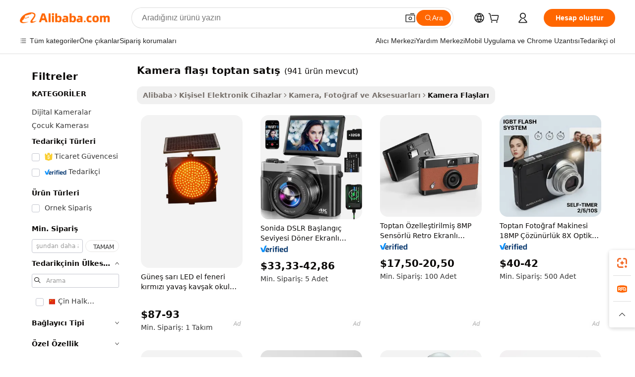

--- FILE ---
content_type: text/html;charset=UTF-8
request_url: https://turkish.alibaba.com/g/camera-flash-wholesale_1.html
body_size: 171873
content:

<!-- screen_content -->

    <!-- tangram:5410 begin-->
    <!-- tangram:529998 begin-->

<!DOCTYPE html>
<html lang="tr" dir="ltr">
  <head>
        <script>
      window.__BB = {
        scene: window.__bb_scene || 'traffic-free-goods'
      };
      window.__BB.BB_CWV_IGNORE = {
          lcp_element: ['#icbu-buyer-pc-top-banner'],
          lcp_url: [],
        };
      window._timing = {}
      window._timing.first_start = Date.now();
      window.needLoginInspiration = Boolean(false);
      // 变量用于标记页面首次可见时间
      let firstVisibleTime = null;
      if (typeof document.hidden !== 'undefined') {
        // 页面首次加载时直接统计
        if (!document.hidden) {
          firstVisibleTime = Date.now();
          window.__BB_timex = 1
        } else {
          // 页面不可见时监听 visibilitychange 事件
          document.addEventListener('visibilitychange', () => {
            if (!document.hidden) {
              firstVisibleTime = Date.now();
              window.__BB_timex = firstVisibleTime - window.performance.timing.navigationStart
              window.__BB.firstVisibleTime = window.__BB_timex
              console.log("Page became visible after "+ window.__BB_timex + " ms");
            }
          }, { once: true });  // 确保只触发一次
        }
      } else {
        console.warn('Page Visibility API is not supported in this browser.');
      }
    </script>
        <meta name="data-spm" content="a2700">
        <meta name="aplus-xplug" content="NONE">
        <meta name="aplus-icbu-disable-umid" content="1">
        <meta name="google-translate-customization" content="9de59014edaf3b99-22e1cf3b5ca21786-g00bb439a5e9e5f8f-f">
    <meta name="yandex-verification" content="25a76ba8e4443bb3" />
    <meta name="msvalidate.01" content="E3FBF0E89B724C30844BF17C59608E8F" />
    <meta name="viewport" content="width=device-width, initial-scale=1.0, maximum-scale=5.0, user-scalable=yes">
        <link rel="preconnect" href="https://s.alicdn.com/" crossorigin>
    <link rel="dns-prefetch" href="https://s.alicdn.com">
                        <link rel="preload" href="" as="image">
        <link rel="preload" href="https://s.alicdn.com/@g/alilog/??aplus_plugin_icbufront/index.js,mlog/aplus_v2.js" as="script">
        <link rel="preload" href="https://s.alicdn.com/@img/imgextra/i2/O1CN0153JdbU26g4bILVOyC_!!6000000007690-2-tps-418-58.png" as="image">
        <script>
            window.__APLUS_ABRATE__ = {
        perf_group: 'control',
        scene: "traffic-free-goods",
      };
    </script>
    <meta name="aplus-mmstat-timeout" content="15000">
        <meta content="text/html; charset=utf-8" http-equiv="Content-Type">
          <title>kamera flaşı toptan satış Kaliteli Fotoğraflar İçin - Alibaba.com</title>
      <meta name="keywords" content="camera flash diffuser,camera flash lights,flash film camera">
      <meta name="description" content="Fotoğrafçılık çalışmalarını kolaylaştırmak için Alibaba.com'dan kamera flaşı toptan satış alın. Çeşitli özelliklere ve fiyatlara sahip geniş bir kamera flaşı toptan satış seçeneği mevcuttur.">
            <meta name="pagetiming-rate" content="9">
      <meta name="pagetiming-resource-rate" content="4">
                    <link rel="canonical" href="https://turkish.alibaba.com/g/camera-flash-wholesale.html">
                              <link rel="alternate" hreflang="fr" href="https://french.alibaba.com/g/camera-flash-wholesale.html">
                  <link rel="alternate" hreflang="de" href="https://german.alibaba.com/g/camera-flash-wholesale.html">
                  <link rel="alternate" hreflang="pt" href="https://portuguese.alibaba.com/g/camera-flash-wholesale.html">
                  <link rel="alternate" hreflang="it" href="https://italian.alibaba.com/g/camera-flash-wholesale.html">
                  <link rel="alternate" hreflang="es" href="https://spanish.alibaba.com/g/camera-flash-wholesale.html">
                  <link rel="alternate" hreflang="ru" href="https://russian.alibaba.com/g/camera-flash-wholesale.html">
                  <link rel="alternate" hreflang="ko" href="https://korean.alibaba.com/g/camera-flash-wholesale.html">
                  <link rel="alternate" hreflang="ar" href="https://arabic.alibaba.com/g/camera-flash-wholesale.html">
                  <link rel="alternate" hreflang="ja" href="https://japanese.alibaba.com/g/camera-flash-wholesale.html">
                  <link rel="alternate" hreflang="tr" href="https://turkish.alibaba.com/g/camera-flash-wholesale.html">
                  <link rel="alternate" hreflang="th" href="https://thai.alibaba.com/g/camera-flash-wholesale.html">
                  <link rel="alternate" hreflang="vi" href="https://vietnamese.alibaba.com/g/camera-flash-wholesale.html">
                  <link rel="alternate" hreflang="nl" href="https://dutch.alibaba.com/g/camera-flash-wholesale.html">
                  <link rel="alternate" hreflang="he" href="https://hebrew.alibaba.com/g/camera-flash-wholesale.html">
                  <link rel="alternate" hreflang="id" href="https://indonesian.alibaba.com/g/camera-flash-wholesale.html">
                  <link rel="alternate" hreflang="hi" href="https://hindi.alibaba.com/g/camera-flash-wholesale.html">
                  <link rel="alternate" hreflang="en" href="https://www.alibaba.com/showroom/camera-flash-wholesale.html">
                  <link rel="alternate" hreflang="zh" href="https://chinese.alibaba.com/g/camera-flash-wholesale.html">
                  <link rel="alternate" hreflang="x-default" href="https://www.alibaba.com/showroom/camera-flash-wholesale.html">
                                        <script>
      // Aplus 配置自动打点
      var queue = window.goldlog_queue || (window.goldlog_queue = []);
      var tags = ["button", "a", "div", "span", "i", "svg", "input", "li", "tr"];
      queue.push(
        {
          action: 'goldlog.appendMetaInfo',
          arguments: [
            'aplus-auto-exp',
            [
              {
                logkey: '/sc.ug_msite.new_product_exp',
                cssSelector: '[data-spm-exp]',
                props: ["data-spm-exp"],
              },
              {
                logkey: '/sc.ug_pc.seolist_product_exp',
                cssSelector: '.traffic-card-gallery',
                props: ["data-spm-exp"],
              }
            ]
          ]
        }
      )
      queue.push({
        action: 'goldlog.setMetaInfo',
        arguments: ['aplus-auto-clk', JSON.stringify(tags.map(tag =>({
          "logkey": "/sc.ug_msite.new_product_clk",
          tag,
          "filter": "data-spm-clk",
          "props": ["data-spm-clk"]
        })))],
      });
    </script>
  </head>
  <div id="icbu-header"><div id="the-new-header" data-version="4.4.0" data-tnh-auto-exp="tnh-expose" data-scenes="search-products" style="position: relative;background-color: #fff;border-bottom: 1px solid #ddd;box-sizing: border-box; font-family:Inter,SF Pro Text,Roboto,Helvetica Neue,Helvetica,Tahoma,Arial,PingFang SC,Microsoft YaHei;"><div style="display: flex;align-items:center;height: 72px;min-width: 1200px;max-width: 1580px;margin: 0 auto;padding: 0 40px;box-sizing: border-box;"><img style="height: 29px; width: 209px;" src="https://s.alicdn.com/@img/imgextra/i2/O1CN0153JdbU26g4bILVOyC_!!6000000007690-2-tps-418-58.png" alt="" /></div><div style="min-width: 1200px;max-width: 1580px;margin: 0 auto;overflow: hidden;font-size: 14px;display: flex;justify-content: space-between;padding: 0 40px;box-sizing: border-box;"><div style="display: flex; align-items: center; justify-content: space-between"><div style="position: relative; height: 36px; padding: 0 28px 0 20px">All categories</div><div style="position: relative; height: 36px; padding-right: 28px">Featured selections</div><div style="position: relative; height: 36px">Trade Assurance</div></div><div style="display: flex; align-items: center; justify-content: space-between"><div style="position: relative; height: 36px; padding-right: 28px">Buyer Central</div><div style="position: relative; height: 36px; padding-right: 28px">Help Center</div><div style="position: relative; height: 36px; padding-right: 28px">Get the app</div><div style="position: relative; height: 36px">Become a supplier</div></div></div></div></div></div>
  <body data-spm="7724857" style="min-height: calc(100vh + 1px)"><script 
id="beacon-aplus"   
src="//s.alicdn.com/@g/alilog/??aplus_plugin_icbufront/index.js,mlog/aplus_v2.js"
exparams="aplus=async&userid=&aplus&ali_beacon_id=&ali_apache_id=&ali_apache_track=&ali_apache_tracktmp=&eagleeye_traceid=2101e18c17688586827867685e13d6&ip=3%2e147%2e45%2e180&dmtrack_c={ali%5fresin%5ftrace%3dse%5frst%3dnull%7csp%5fviewtype%3dY%7cset%3d3%7cser%3d1007%7cpageId%3df54ae65fdf0f4ea79059fbea299e089b%7cm%5fpageid%3dnull%7cpvmi%3d53a994d8974f4c548d2cf8b4bb6f703e%7csek%5fsepd%3dkamera%2bfla%25C5%259F%25C4%25B1%2btoptan%2bsat%25C4%25B1%25C5%259F%7csek%3dcamera%2bflash%2bwholesale%7cse%5fpn%3d1%7cp4pid%3d6c4e9741%2d9c72%2d41e7%2dbbcd%2dd67bc270dd58%7csclkid%3dnull%7cforecast%5fpost%5fcate%3dnull%7cseo%5fnew%5fuser%5fflag%3dfalse%7ccategoryId%3d100009284%7cseo%5fsearch%5fmodel%5fupgrade%5fv2%3d2025070801%7cseo%5fmodule%5fcard%5f20240624%3d202406242%7clong%5ftext%5fgoogle%5ftranslate%5fv2%3d2407142%7cseo%5fcontent%5ftd%5fbottom%5ftext%5fupdate%5fkey%3d2025070801%7cseo%5fsearch%5fmodel%5fupgrade%5fv3%3d2025072201%7cseo%5fsearch%5fmodel%5fmulti%5fupgrade%5fv3%3d2025081101%7cdamo%5falt%5freplace%3dnull%7cwap%5fcross%3d2007659%7cwap%5fcs%5faction%3d2005494%7cAPP%5fVisitor%5fActive%3d26705%7cseo%5fshowroom%5fgoods%5fmix%3d2005244%7cseo%5fdefault%5fcached%5flong%5ftext%5ffrom%5fnew%5fkeyword%5fstep%3d2024122502%7cshowroom%5fgeneral%5ftemplate%3d2005292%7cshowroom%5freview%3d20230308%7cwap%5fcs%5ftext%3dnull%7cstructured%5fdata%3d2025052702%7cseo%5fmulti%5fstyle%5ftext%5fupdate%3d2511181%7cpc%5fnew%5fheader%3dnull%7cseo%5fmeta%5fcate%5ftemplate%5fv1%3d2025042401%7cseo%5fmeta%5ftd%5fsearch%5fkeyword%5fstep%5fv1%3d2025040999%7cshowroom%5fft%5flong%5ftext%5fbaks%3d80802%7cAPP%5fGrowing%5fBuyer%5fHigh%5fIntent%5fActive%3d25488%7cshowroom%5fpc%5fv2019%3d2104%7cAPP%5fProspecting%5fBuyer%3d26712%7ccache%5fcontrol%3dnull%7cAPP%5fChurned%5fCore%5fBuyer%3d25463%7cseo%5fdefault%5fcached%5flong%5ftext%5fstep%3d24110802%7camp%5flighthouse%5fscore%5fimage%3d19657%7cseo%5fft%5ftranslate%5fgemini%3d25012003%7cwap%5fnode%5fssr%3d2015725%7cdataphant%5fopen%3d27030%7clongtext%5fmulti%5fstyle%5fexpand%5frussian%3d2510141%7cseo%5flongtext%5fgoogle%5fdata%5fsection%3d25021702%7cindustry%5fpopular%5ffloor%3dnull%7cwap%5fad%5fgoods%5fproduct%5finterval%3dnull%7cseo%5fgoods%5fbootom%5fwholesale%5flink%3d2486162%7cseo%5fmiddle%5fwholesale%5flink%3d2486164%7cseo%5fkeyword%5faatest%3d14%7cft%5flong%5ftext%5fenpand%5fstep2%3d121602%7cseo%5fft%5flongtext%5fexpand%5fstep3%3d25012102%7cseo%5fwap%5fheadercard%3d2006288%7cAPP%5fChurned%5fInactive%5fVisitor%3d25497%7cAPP%5fGrowing%5fBuyer%5fHigh%5fIntent%5fInactive%3d25484%7cseo%5fmeta%5ftd%5fmulti%5fkey%3d2025061801%7ctop%5frecommend%5f20250120%3d202501201%7clongtext%5fmulti%5fstyle%5fexpand%5ffrench%5fcopy%3d25091802%7clongtext%5fmulti%5fstyle%5fexpand%5ffrench%5fcopy%5fcopy%3d25092502%7clong%5ftext%5fpaa%3d220901%7cseo%5ffloor%5fexp%3dnull%7cseo%5fshowroom%5falgo%5flink%3d17764%7cseo%5fmeta%5ftd%5faib%5fgeneral%5fkey%3d2025091901%7ccountry%5findustry%3d202311033%7cshowroom%5fft%5flong%5ftext%5fenpand%5fstep1%3d101102%7cseo%5fshowroom%5fnorel%3dnull%7cplp%5fstyle%5f25%5fpc%3d202505222%7cseo%5fggs%5flayer%3d10011%7cquery%5fmutil%5flang%5ftranslate%3d2025060300%7cAPP%5fChurned%5fBuyer%3d25468%7cstream%5frender%5fperf%5fopt%3d2309181%7cwap%5fgoods%3d2007383%7cseo%5fshowroom%5fsimilar%5f20240614%3d202406142%7cchinese%5fopen%3d6307%7cquery%5fgpt%5ftranslate%3d20240820%7cad%5fproduct%5finterval%3dnull%7camp%5fto%5fpwa%3d2007359%7cplp%5faib%5fmulti%5fai%5fmeta%3d20250401%7cwap%5fsupplier%5fcontent%3dnull%7cpc%5ffree%5frefactoring%3d20220315%7csso%5foem%5ffloor%3d30031%7cAPP%5fGrowing%5fBuyer%5fInactive%3d25476%7cseo%5fpc%5fnew%5fview%5f20240807%3d202408072%7cseo%5fbottom%5ftext%5fentity%5fkey%5fcopy%3d2025062400%7cstream%5frender%3d433763%7cseo%5fmodule%5fcard%5f20240424%3d202404241%7cseo%5ftitle%5freplace%5f20191226%3d5841%7clongtext%5fmulti%5fstyle%5fexpand%3d25090802%7cgoogleweblight%3d6516%7clighthouse%5fbase64%3d2005760%7cAPP%5fProspecting%5fBuyer%5fActive%3d26719%7cad%5fgoods%5fproduct%5finterval%3dnull%7cseo%5fbottom%5fdeep%5fextend%5fkw%5fkey%3d2025071101%7clongtext%5fmulti%5fstyle%5fexpand%5fturkish%3d25102801%7cilink%5fuv%3d20240911%7cwap%5flist%5fwakeup%3d2005832%7ctpp%5fcrosslink%5fpc%3d20205311%7cseo%5ftop%5fbooth%3d18501%7cAPP%5fGrowing%5fBuyer%5fLess%5fActive%3d25472%7cseo%5fsearch%5fmodel%5fupgrade%5frank%3d2025092401%7cgoodslayer%3d7977%7cft%5flong%5ftext%5ftranslate%5fexpand%5fstep1%3d24110802%7cseo%5fheaderstyle%5ftraffic%5fkey%5fv1%3d2025072100%7ccrosslink%5fswitch%3d2008141%7cp4p%5foutline%3d20240328%7cseo%5fmeta%5ftd%5faib%5fv2%5fkey%3d2025091800%7crts%5fmulti%3d2008404%7cseo%5fad%5foptimization%5fkey%5fv2%3d2025072300%7cAPP%5fVisitor%5fLess%5fActive%3d26693%7cplp%5fstyle%5f25%3d202505192%7ccdn%5fvm%3d2007368%7cwap%5fad%5fproduct%5finterval%3dnull%7cseo%5fsearch%5fmodel%5fmulti%5fupgrade%5frank%3d2025092401%7cpc%5fcard%5fshare%3d2025081201%7cAPP%5fGrowing%5fBuyer%5fHigh%5fIntent%5fLess%5fActive%3d25477%7cgoods%5ftitle%5fsubstitute%3d9618%7cwap%5fscreen%5fexp%3d2025081400%7creact%5fheader%5ftest%3d202502182%7cpc%5fcs%5fcolor%3dnull%7cshowroom%5fft%5flong%5ftext%5ftest%3d72502%7cone%5ftap%5flogin%5fABTest%3d202308153%7cseo%5fhyh%5fshow%5ftags%3dnull%7cplp%5fstructured%5fdata%3d2508182%7cguide%5fdelete%3d2008526%7cseo%5findustry%5ftemplate%3dnull%7cseo%5fmeta%5ftd%5fmulti%5fes%5fkey%3d2025073101%7cseo%5fshowroom%5fdata%5fmix%3d19888%7csso%5ftop%5franking%5ffloor%3d20031%7cseo%5ftd%5fdeep%5fupgrade%5fkey%5fv3%3d2025081101%7cwap%5fue%5fone%3d2025111401%7cshowroom%5fto%5frts%5flink%3d2008480%7ccountrysearch%5ftest%3dnull%7cseo%5fplp%5fdate%5fv2%3d2025102701%7cshowroom%5flist%5fnew%5farrival%3d2811002%7cchannel%5famp%5fto%5fpwa%3d2008435%7cseo%5fmulti%5fstyles%5flong%5ftext%3d2503172%7cseo%5fmeta%5ftext%5fmutli%5fcate%5ftemplate%5fv1%3d2025080800%7cseo%5fdefault%5fcached%5fmutil%5flong%5ftext%5fstep%3d24110436%7cseo%5faction%5fpoint%5ftype%3d22823%7cseo%5faib%5ftd%5flaunch%5f20240828%5fcopy%3d202408282%7cseo%5fshowroom%5fwholesale%5flink%3dnull%7cseo%5fperf%5fimprove%3d2023999%7cseo%5fwap%5flist%5fbounce%5f01%3d2063%7cseo%5fwap%5flist%5fbounce%5f02%3d2128%7cAPP%5fGrowing%5fBuyer%5fActive%3d25492%7cvideolayer%3dnull%7cvideo%5fplay%3dnull%7cAPP%5fChurned%5fMember%5fInactive%3d25501%7cseo%5fgoogle%5fnew%5fstruct%3d438326%7cicbu%5falgo%5fp4p%5fseo%5fad%3d2025072300%7ctpp%5ftrace%3dseoKeyword%2dseoKeyword%5fv3%2dproduct%2dPRODUCT%5fFAIL}&pageid=03932db42101d4991768858682&hn=ensearchweb033001212153%2erg%2dus%2deast%2eus44&asid=AQAAAAA6pG5pdObfQAAAAAAAjSj3QsSVng==&treq=&tres=" async>
</script>
                        <!-- tangram:7430 begin-->
 <style>
   .traffic-card-gallery {display: flex;position: relative;flex-direction: column;justify-content: flex-start;border-radius: 0.5rem;background-color: #fff;padding: 0.5rem 0.5rem 1rem;overflow: hidden;font-size: 0.75rem;line-height: 1rem;}
   .product-price {
     b {
       font-size: 22px;
     }
   }
 </style>
<!-- tangram:7430 end-->
            <style>.component-left-filter-callback{display:flex;position:relative;margin-top:10px;height:1200px}.component-left-filter-callback img{width:200px}.component-left-filter-callback i{position:absolute;top:5%;left:50%}.related-search-wrapper{padding:.5rem;--tw-bg-opacity: 1;background-color:#fff;background-color:rgba(255,255,255,var(--tw-bg-opacity, 1));border-width:1px;border-color:var(--input)}.related-search-wrapper .related-search-box{margin:12px 16px}.related-search-wrapper .related-search-box .related-search-title{display:inline;float:start;color:#666;word-wrap:break-word;margin-right:12px;width:13%}.related-search-wrapper .related-search-box .related-search-content{display:flex;flex-wrap:wrap}.related-search-wrapper .related-search-box .related-search-content .related-search-link{margin-right:12px;width:23%;overflow:hidden;color:#666;text-overflow:ellipsis;white-space:nowrap}.product-title img{margin-right:.5rem;display:inline-block;height:1rem;vertical-align:sub}.product-price b{font-size:22px}.similar-icon{position:absolute;bottom:12px;z-index:2;right:12px}.rfq-card{display:inline-block;position:relative;box-sizing:border-box;margin-bottom:36px}.rfq-card .rfq-card-content{display:flex;position:relative;flex-direction:column;align-items:flex-start;background-size:cover;background-color:#fff;padding:12px;width:100%;height:100%}.rfq-card .rfq-card-content .rfq-card-icon{margin-top:50px}.rfq-card .rfq-card-content .rfq-card-icon img{width:45px}.rfq-card .rfq-card-content .rfq-card-top-title{margin-top:14px;color:#222;font-weight:400;font-size:16px}.rfq-card .rfq-card-content .rfq-card-title{margin-top:24px;color:#333;font-weight:800;font-size:20px}.rfq-card .rfq-card-content .rfq-card-input-box{margin-top:24px;width:100%}.rfq-card .rfq-card-content .rfq-card-input-box textarea{box-sizing:border-box;border:1px solid #ddd;border-radius:4px;background-color:#fff;padding:9px 12px;width:100%;height:88px;resize:none;color:#666;font-weight:400;font-size:13px;font-family:inherit}.rfq-card .rfq-card-content .rfq-card-button{margin-top:24px;border:1px solid #666;border-radius:16px;background-color:#fff;width:67%;color:#000;font-weight:700;font-size:14px;line-height:30px;text-align:center}[data-modulename^=ProductList-] div{contain-intrinsic-size:auto 500px}.traffic-card-gallery:hover{--tw-shadow: 0px 2px 6px 2px rgba(0,0,0,.12157);--tw-shadow-colored: 0px 2px 6px 2px var(--tw-shadow-color);box-shadow:0 0 #0000,0 0 #0000,0 2px 6px 2px #0000001f;box-shadow:var(--tw-ring-offset-shadow, 0 0 rgba(0,0,0,0)),var(--tw-ring-shadow, 0 0 rgba(0,0,0,0)),var(--tw-shadow);z-index:10}.traffic-card-gallery{position:relative;display:flex;flex-direction:column;justify-content:flex-start;overflow:hidden;border-radius:.75rem;--tw-bg-opacity: 1;background-color:#fff;background-color:rgba(255,255,255,var(--tw-bg-opacity, 1));padding:.5rem;font-size:.75rem;line-height:1rem}.traffic-card-list{position:relative;display:flex;height:292px;flex-direction:row;justify-content:flex-start;overflow:hidden;border-bottom-width:1px;--tw-bg-opacity: 1;background-color:#fff;background-color:rgba(255,255,255,var(--tw-bg-opacity, 1));padding:1rem;font-size:.75rem;line-height:1rem}.traffic-card-g-industry:hover{--tw-shadow: 0 0 10px rgba(0,0,0,.1);--tw-shadow-colored: 0 0 10px var(--tw-shadow-color);box-shadow:0 0 #0000,0 0 #0000,0 0 10px #0000001a;box-shadow:var(--tw-ring-offset-shadow, 0 0 rgba(0,0,0,0)),var(--tw-ring-shadow, 0 0 rgba(0,0,0,0)),var(--tw-shadow)}.traffic-card-g-industry{position:relative;border-radius:var(--radius);--tw-bg-opacity: 1;background-color:#fff;background-color:rgba(255,255,255,var(--tw-bg-opacity, 1));padding:1.25rem .75rem .75rem;font-size:.875rem;line-height:1.25rem}.module-filter-section-wrapper{max-height:none!important;overflow-x:hidden}*,:before,:after{--tw-border-spacing-x: 0;--tw-border-spacing-y: 0;--tw-translate-x: 0;--tw-translate-y: 0;--tw-rotate: 0;--tw-skew-x: 0;--tw-skew-y: 0;--tw-scale-x: 1;--tw-scale-y: 1;--tw-pan-x: ;--tw-pan-y: ;--tw-pinch-zoom: ;--tw-scroll-snap-strictness: proximity;--tw-gradient-from-position: ;--tw-gradient-via-position: ;--tw-gradient-to-position: ;--tw-ordinal: ;--tw-slashed-zero: ;--tw-numeric-figure: ;--tw-numeric-spacing: ;--tw-numeric-fraction: ;--tw-ring-inset: ;--tw-ring-offset-width: 0px;--tw-ring-offset-color: #fff;--tw-ring-color: rgba(59, 130, 246, .5);--tw-ring-offset-shadow: 0 0 rgba(0,0,0,0);--tw-ring-shadow: 0 0 rgba(0,0,0,0);--tw-shadow: 0 0 rgba(0,0,0,0);--tw-shadow-colored: 0 0 rgba(0,0,0,0);--tw-blur: ;--tw-brightness: ;--tw-contrast: ;--tw-grayscale: ;--tw-hue-rotate: ;--tw-invert: ;--tw-saturate: ;--tw-sepia: ;--tw-drop-shadow: ;--tw-backdrop-blur: ;--tw-backdrop-brightness: ;--tw-backdrop-contrast: ;--tw-backdrop-grayscale: ;--tw-backdrop-hue-rotate: ;--tw-backdrop-invert: ;--tw-backdrop-opacity: ;--tw-backdrop-saturate: ;--tw-backdrop-sepia: ;--tw-contain-size: ;--tw-contain-layout: ;--tw-contain-paint: ;--tw-contain-style: }::backdrop{--tw-border-spacing-x: 0;--tw-border-spacing-y: 0;--tw-translate-x: 0;--tw-translate-y: 0;--tw-rotate: 0;--tw-skew-x: 0;--tw-skew-y: 0;--tw-scale-x: 1;--tw-scale-y: 1;--tw-pan-x: ;--tw-pan-y: ;--tw-pinch-zoom: ;--tw-scroll-snap-strictness: proximity;--tw-gradient-from-position: ;--tw-gradient-via-position: ;--tw-gradient-to-position: ;--tw-ordinal: ;--tw-slashed-zero: ;--tw-numeric-figure: ;--tw-numeric-spacing: ;--tw-numeric-fraction: ;--tw-ring-inset: ;--tw-ring-offset-width: 0px;--tw-ring-offset-color: #fff;--tw-ring-color: rgba(59, 130, 246, .5);--tw-ring-offset-shadow: 0 0 rgba(0,0,0,0);--tw-ring-shadow: 0 0 rgba(0,0,0,0);--tw-shadow: 0 0 rgba(0,0,0,0);--tw-shadow-colored: 0 0 rgba(0,0,0,0);--tw-blur: ;--tw-brightness: ;--tw-contrast: ;--tw-grayscale: ;--tw-hue-rotate: ;--tw-invert: ;--tw-saturate: ;--tw-sepia: ;--tw-drop-shadow: ;--tw-backdrop-blur: ;--tw-backdrop-brightness: ;--tw-backdrop-contrast: ;--tw-backdrop-grayscale: ;--tw-backdrop-hue-rotate: ;--tw-backdrop-invert: ;--tw-backdrop-opacity: ;--tw-backdrop-saturate: ;--tw-backdrop-sepia: ;--tw-contain-size: ;--tw-contain-layout: ;--tw-contain-paint: ;--tw-contain-style: }*,:before,:after{box-sizing:border-box;border-width:0;border-style:solid;border-color:#e5e7eb}:before,:after{--tw-content: ""}html,:host{line-height:1.5;-webkit-text-size-adjust:100%;-moz-tab-size:4;-o-tab-size:4;tab-size:4;font-family:ui-sans-serif,system-ui,-apple-system,Segoe UI,Roboto,Ubuntu,Cantarell,Noto Sans,sans-serif,"Apple Color Emoji","Segoe UI Emoji",Segoe UI Symbol,"Noto Color Emoji";font-feature-settings:normal;font-variation-settings:normal;-webkit-tap-highlight-color:transparent}body{margin:0;line-height:inherit}hr{height:0;color:inherit;border-top-width:1px}abbr:where([title]){text-decoration:underline;-webkit-text-decoration:underline dotted;text-decoration:underline dotted}h1,h2,h3,h4,h5,h6{font-size:inherit;font-weight:inherit}a{color:inherit;text-decoration:inherit}b,strong{font-weight:bolder}code,kbd,samp,pre{font-family:ui-monospace,SFMono-Regular,Menlo,Monaco,Consolas,Liberation Mono,Courier New,monospace;font-feature-settings:normal;font-variation-settings:normal;font-size:1em}small{font-size:80%}sub,sup{font-size:75%;line-height:0;position:relative;vertical-align:baseline}sub{bottom:-.25em}sup{top:-.5em}table{text-indent:0;border-color:inherit;border-collapse:collapse}button,input,optgroup,select,textarea{font-family:inherit;font-feature-settings:inherit;font-variation-settings:inherit;font-size:100%;font-weight:inherit;line-height:inherit;letter-spacing:inherit;color:inherit;margin:0;padding:0}button,select{text-transform:none}button,input:where([type=button]),input:where([type=reset]),input:where([type=submit]){-webkit-appearance:button;background-color:transparent;background-image:none}:-moz-focusring{outline:auto}:-moz-ui-invalid{box-shadow:none}progress{vertical-align:baseline}::-webkit-inner-spin-button,::-webkit-outer-spin-button{height:auto}[type=search]{-webkit-appearance:textfield;outline-offset:-2px}::-webkit-search-decoration{-webkit-appearance:none}::-webkit-file-upload-button{-webkit-appearance:button;font:inherit}summary{display:list-item}blockquote,dl,dd,h1,h2,h3,h4,h5,h6,hr,figure,p,pre{margin:0}fieldset{margin:0;padding:0}legend{padding:0}ol,ul,menu{list-style:none;margin:0;padding:0}dialog{padding:0}textarea{resize:vertical}input::-moz-placeholder,textarea::-moz-placeholder{opacity:1;color:#9ca3af}input::placeholder,textarea::placeholder{opacity:1;color:#9ca3af}button,[role=button]{cursor:pointer}:disabled{cursor:default}img,svg,video,canvas,audio,iframe,embed,object{display:block;vertical-align:middle}img,video{max-width:100%;height:auto}[hidden]:where(:not([hidden=until-found])){display:none}:root{--background: hsl(0, 0%, 100%);--foreground: hsl(20, 14.3%, 4.1%);--card: hsl(0, 0%, 100%);--card-foreground: hsl(20, 14.3%, 4.1%);--popover: hsl(0, 0%, 100%);--popover-foreground: hsl(20, 14.3%, 4.1%);--primary: hsl(24, 100%, 50%);--primary-foreground: hsl(60, 9.1%, 97.8%);--secondary: hsl(60, 4.8%, 95.9%);--secondary-foreground: #333;--muted: hsl(60, 4.8%, 95.9%);--muted-foreground: hsl(25, 5.3%, 44.7%);--accent: hsl(60, 4.8%, 95.9%);--accent-foreground: hsl(24, 9.8%, 10%);--destructive: hsl(0, 84.2%, 60.2%);--destructive-foreground: hsl(60, 9.1%, 97.8%);--border: hsl(20, 5.9%, 90%);--input: hsl(20, 5.9%, 90%);--ring: hsl(24.6, 95%, 53.1%);--radius: 1rem}.dark{--background: hsl(20, 14.3%, 4.1%);--foreground: hsl(60, 9.1%, 97.8%);--card: hsl(20, 14.3%, 4.1%);--card-foreground: hsl(60, 9.1%, 97.8%);--popover: hsl(20, 14.3%, 4.1%);--popover-foreground: hsl(60, 9.1%, 97.8%);--primary: hsl(20.5, 90.2%, 48.2%);--primary-foreground: hsl(60, 9.1%, 97.8%);--secondary: hsl(12, 6.5%, 15.1%);--secondary-foreground: hsl(60, 9.1%, 97.8%);--muted: hsl(12, 6.5%, 15.1%);--muted-foreground: hsl(24, 5.4%, 63.9%);--accent: hsl(12, 6.5%, 15.1%);--accent-foreground: hsl(60, 9.1%, 97.8%);--destructive: hsl(0, 72.2%, 50.6%);--destructive-foreground: hsl(60, 9.1%, 97.8%);--border: hsl(12, 6.5%, 15.1%);--input: hsl(12, 6.5%, 15.1%);--ring: hsl(20.5, 90.2%, 48.2%)}*{border-color:#e7e5e4;border-color:var(--border)}body{background-color:#fff;background-color:var(--background);color:#0c0a09;color:var(--foreground)}.il-sr-only{position:absolute;width:1px;height:1px;padding:0;margin:-1px;overflow:hidden;clip:rect(0,0,0,0);white-space:nowrap;border-width:0}.il-invisible{visibility:hidden}.il-fixed{position:fixed}.il-absolute{position:absolute}.il-relative{position:relative}.il-sticky{position:sticky}.il-inset-0{inset:0}.il--bottom-12{bottom:-3rem}.il--top-12{top:-3rem}.il-bottom-0{bottom:0}.il-bottom-2{bottom:.5rem}.il-bottom-3{bottom:.75rem}.il-bottom-4{bottom:1rem}.il-end-0{right:0}.il-end-2{right:.5rem}.il-end-3{right:.75rem}.il-end-4{right:1rem}.il-left-0{left:0}.il-left-3{left:.75rem}.il-right-0{right:0}.il-right-2{right:.5rem}.il-right-3{right:.75rem}.il-start-0{left:0}.il-start-1\/2{left:50%}.il-start-2{left:.5rem}.il-start-3{left:.75rem}.il-start-\[50\%\]{left:50%}.il-top-0{top:0}.il-top-1\/2{top:50%}.il-top-16{top:4rem}.il-top-4{top:1rem}.il-top-\[50\%\]{top:50%}.il-z-10{z-index:10}.il-z-50{z-index:50}.il-z-\[9999\]{z-index:9999}.il-col-span-4{grid-column:span 4 / span 4}.il-m-0{margin:0}.il-m-3{margin:.75rem}.il-m-auto{margin:auto}.il-mx-auto{margin-left:auto;margin-right:auto}.il-my-3{margin-top:.75rem;margin-bottom:.75rem}.il-my-5{margin-top:1.25rem;margin-bottom:1.25rem}.il-my-auto{margin-top:auto;margin-bottom:auto}.\!il-mb-4{margin-bottom:1rem!important}.il--mt-4{margin-top:-1rem}.il-mb-0{margin-bottom:0}.il-mb-1{margin-bottom:.25rem}.il-mb-2{margin-bottom:.5rem}.il-mb-3{margin-bottom:.75rem}.il-mb-4{margin-bottom:1rem}.il-mb-5{margin-bottom:1.25rem}.il-mb-6{margin-bottom:1.5rem}.il-mb-8{margin-bottom:2rem}.il-mb-\[-0\.75rem\]{margin-bottom:-.75rem}.il-mb-\[0\.125rem\]{margin-bottom:.125rem}.il-me-1{margin-right:.25rem}.il-me-2{margin-right:.5rem}.il-me-3{margin-right:.75rem}.il-me-auto{margin-right:auto}.il-mr-1{margin-right:.25rem}.il-mr-2{margin-right:.5rem}.il-ms-1{margin-left:.25rem}.il-ms-4{margin-left:1rem}.il-ms-5{margin-left:1.25rem}.il-ms-8{margin-left:2rem}.il-ms-\[\.375rem\]{margin-left:.375rem}.il-ms-auto{margin-left:auto}.il-mt-0{margin-top:0}.il-mt-0\.5{margin-top:.125rem}.il-mt-1{margin-top:.25rem}.il-mt-2{margin-top:.5rem}.il-mt-3{margin-top:.75rem}.il-mt-4{margin-top:1rem}.il-mt-6{margin-top:1.5rem}.il-line-clamp-1{overflow:hidden;display:-webkit-box;-webkit-box-orient:vertical;-webkit-line-clamp:1}.il-line-clamp-2{overflow:hidden;display:-webkit-box;-webkit-box-orient:vertical;-webkit-line-clamp:2}.il-line-clamp-6{overflow:hidden;display:-webkit-box;-webkit-box-orient:vertical;-webkit-line-clamp:6}.il-inline-block{display:inline-block}.il-inline{display:inline}.il-flex{display:flex}.il-inline-flex{display:inline-flex}.il-grid{display:grid}.il-aspect-square{aspect-ratio:1 / 1}.il-size-5{width:1.25rem;height:1.25rem}.il-h-1{height:.25rem}.il-h-10{height:2.5rem}.il-h-11{height:2.75rem}.il-h-20{height:5rem}.il-h-24{height:6rem}.il-h-3\.5{height:.875rem}.il-h-4{height:1rem}.il-h-40{height:10rem}.il-h-6{height:1.5rem}.il-h-8{height:2rem}.il-h-9{height:2.25rem}.il-h-\[150px\]{height:150px}.il-h-\[152px\]{height:152px}.il-h-\[18\.25rem\]{height:18.25rem}.il-h-\[292px\]{height:292px}.il-h-\[600px\]{height:600px}.il-h-auto{height:auto}.il-h-fit{height:-moz-fit-content;height:fit-content}.il-h-full{height:100%}.il-h-screen{height:100vh}.il-max-h-\[100vh\]{max-height:100vh}.il-w-1\/2{width:50%}.il-w-10{width:2.5rem}.il-w-10\/12{width:83.333333%}.il-w-4{width:1rem}.il-w-6{width:1.5rem}.il-w-64{width:16rem}.il-w-7\/12{width:58.333333%}.il-w-72{width:18rem}.il-w-8{width:2rem}.il-w-8\/12{width:66.666667%}.il-w-9{width:2.25rem}.il-w-9\/12{width:75%}.il-w-\[200px\]{width:200px}.il-w-\[84px\]{width:84px}.il-w-fit{width:-moz-fit-content;width:fit-content}.il-w-full{width:100%}.il-w-screen{width:100vw}.il-min-w-0{min-width:0px}.il-min-w-3{min-width:.75rem}.il-min-w-\[1200px\]{min-width:1200px}.il-max-w-\[1000px\]{max-width:1000px}.il-max-w-\[1580px\]{max-width:1580px}.il-max-w-full{max-width:100%}.il-max-w-lg{max-width:32rem}.il-flex-1{flex:1 1 0%}.il-flex-shrink-0,.il-shrink-0{flex-shrink:0}.il-flex-grow-0,.il-grow-0{flex-grow:0}.il-basis-24{flex-basis:6rem}.il-basis-full{flex-basis:100%}.il-origin-\[--radix-tooltip-content-transform-origin\]{transform-origin:var(--radix-tooltip-content-transform-origin)}.il--translate-x-1\/2{--tw-translate-x: -50%;transform:translate(-50%,var(--tw-translate-y)) rotate(var(--tw-rotate)) skew(var(--tw-skew-x)) skewY(var(--tw-skew-y)) scaleX(var(--tw-scale-x)) scaleY(var(--tw-scale-y));transform:translate(var(--tw-translate-x),var(--tw-translate-y)) rotate(var(--tw-rotate)) skew(var(--tw-skew-x)) skewY(var(--tw-skew-y)) scaleX(var(--tw-scale-x)) scaleY(var(--tw-scale-y))}.il--translate-y-1\/2{--tw-translate-y: -50%;transform:translate(var(--tw-translate-x),-50%) rotate(var(--tw-rotate)) skew(var(--tw-skew-x)) skewY(var(--tw-skew-y)) scaleX(var(--tw-scale-x)) scaleY(var(--tw-scale-y));transform:translate(var(--tw-translate-x),var(--tw-translate-y)) rotate(var(--tw-rotate)) skew(var(--tw-skew-x)) skewY(var(--tw-skew-y)) scaleX(var(--tw-scale-x)) scaleY(var(--tw-scale-y))}.il-translate-x-\[-50\%\]{--tw-translate-x: -50%;transform:translate(-50%,var(--tw-translate-y)) rotate(var(--tw-rotate)) skew(var(--tw-skew-x)) skewY(var(--tw-skew-y)) scaleX(var(--tw-scale-x)) scaleY(var(--tw-scale-y));transform:translate(var(--tw-translate-x),var(--tw-translate-y)) rotate(var(--tw-rotate)) skew(var(--tw-skew-x)) skewY(var(--tw-skew-y)) scaleX(var(--tw-scale-x)) scaleY(var(--tw-scale-y))}.il-translate-y-\[-50\%\]{--tw-translate-y: -50%;transform:translate(var(--tw-translate-x),-50%) rotate(var(--tw-rotate)) skew(var(--tw-skew-x)) skewY(var(--tw-skew-y)) scaleX(var(--tw-scale-x)) scaleY(var(--tw-scale-y));transform:translate(var(--tw-translate-x),var(--tw-translate-y)) rotate(var(--tw-rotate)) skew(var(--tw-skew-x)) skewY(var(--tw-skew-y)) scaleX(var(--tw-scale-x)) scaleY(var(--tw-scale-y))}.il-rotate-90{--tw-rotate: 90deg;transform:translate(var(--tw-translate-x),var(--tw-translate-y)) rotate(90deg) skew(var(--tw-skew-x)) skewY(var(--tw-skew-y)) scaleX(var(--tw-scale-x)) scaleY(var(--tw-scale-y));transform:translate(var(--tw-translate-x),var(--tw-translate-y)) rotate(var(--tw-rotate)) skew(var(--tw-skew-x)) skewY(var(--tw-skew-y)) scaleX(var(--tw-scale-x)) scaleY(var(--tw-scale-y))}@keyframes il-pulse{50%{opacity:.5}}.il-animate-pulse{animation:il-pulse 2s cubic-bezier(.4,0,.6,1) infinite}@keyframes il-spin{to{transform:rotate(360deg)}}.il-animate-spin{animation:il-spin 1s linear infinite}.il-cursor-pointer{cursor:pointer}.il-list-disc{list-style-type:disc}.il-grid-cols-2{grid-template-columns:repeat(2,minmax(0,1fr))}.il-grid-cols-4{grid-template-columns:repeat(4,minmax(0,1fr))}.il-flex-row{flex-direction:row}.il-flex-col{flex-direction:column}.il-flex-col-reverse{flex-direction:column-reverse}.il-flex-wrap{flex-wrap:wrap}.il-flex-nowrap{flex-wrap:nowrap}.il-items-start{align-items:flex-start}.il-items-center{align-items:center}.il-items-baseline{align-items:baseline}.il-justify-start{justify-content:flex-start}.il-justify-end{justify-content:flex-end}.il-justify-center{justify-content:center}.il-justify-between{justify-content:space-between}.il-gap-1{gap:.25rem}.il-gap-1\.5{gap:.375rem}.il-gap-10{gap:2.5rem}.il-gap-2{gap:.5rem}.il-gap-3{gap:.75rem}.il-gap-4{gap:1rem}.il-gap-8{gap:2rem}.il-gap-\[\.0938rem\]{gap:.0938rem}.il-gap-\[\.375rem\]{gap:.375rem}.il-gap-\[0\.125rem\]{gap:.125rem}.\!il-gap-x-5{-moz-column-gap:1.25rem!important;column-gap:1.25rem!important}.\!il-gap-y-5{row-gap:1.25rem!important}.il-space-y-1\.5>:not([hidden])~:not([hidden]){--tw-space-y-reverse: 0;margin-top:calc(.375rem * (1 - var(--tw-space-y-reverse)));margin-top:.375rem;margin-top:calc(.375rem * calc(1 - var(--tw-space-y-reverse)));margin-bottom:0rem;margin-bottom:calc(.375rem * var(--tw-space-y-reverse))}.il-space-y-4>:not([hidden])~:not([hidden]){--tw-space-y-reverse: 0;margin-top:calc(1rem * (1 - var(--tw-space-y-reverse)));margin-top:1rem;margin-top:calc(1rem * calc(1 - var(--tw-space-y-reverse)));margin-bottom:0rem;margin-bottom:calc(1rem * var(--tw-space-y-reverse))}.il-overflow-hidden{overflow:hidden}.il-overflow-y-auto{overflow-y:auto}.il-overflow-y-scroll{overflow-y:scroll}.il-truncate{overflow:hidden;text-overflow:ellipsis;white-space:nowrap}.il-text-ellipsis{text-overflow:ellipsis}.il-whitespace-normal{white-space:normal}.il-whitespace-nowrap{white-space:nowrap}.il-break-normal{word-wrap:normal;word-break:normal}.il-break-words{word-wrap:break-word}.il-break-all{word-break:break-all}.il-rounded{border-radius:.25rem}.il-rounded-2xl{border-radius:1rem}.il-rounded-\[0\.5rem\]{border-radius:.5rem}.il-rounded-\[1\.25rem\]{border-radius:1.25rem}.il-rounded-full{border-radius:9999px}.il-rounded-lg{border-radius:1rem;border-radius:var(--radius)}.il-rounded-md{border-radius:calc(1rem - 2px);border-radius:calc(var(--radius) - 2px)}.il-rounded-sm{border-radius:calc(1rem - 4px);border-radius:calc(var(--radius) - 4px)}.il-rounded-xl{border-radius:.75rem}.il-border,.il-border-\[1px\]{border-width:1px}.il-border-b,.il-border-b-\[1px\]{border-bottom-width:1px}.il-border-solid{border-style:solid}.il-border-none{border-style:none}.il-border-\[\#222\]{--tw-border-opacity: 1;border-color:#222;border-color:rgba(34,34,34,var(--tw-border-opacity, 1))}.il-border-\[\#DDD\]{--tw-border-opacity: 1;border-color:#ddd;border-color:rgba(221,221,221,var(--tw-border-opacity, 1))}.il-border-foreground{border-color:#0c0a09;border-color:var(--foreground)}.il-border-input{border-color:#e7e5e4;border-color:var(--input)}.il-bg-\[\#F8F8F8\]{--tw-bg-opacity: 1;background-color:#f8f8f8;background-color:rgba(248,248,248,var(--tw-bg-opacity, 1))}.il-bg-\[\#d9d9d963\]{background-color:#d9d9d963}.il-bg-accent{background-color:#f5f5f4;background-color:var(--accent)}.il-bg-background{background-color:#fff;background-color:var(--background)}.il-bg-black{--tw-bg-opacity: 1;background-color:#000;background-color:rgba(0,0,0,var(--tw-bg-opacity, 1))}.il-bg-black\/80{background-color:#000c}.il-bg-destructive{background-color:#ef4444;background-color:var(--destructive)}.il-bg-gray-300{--tw-bg-opacity: 1;background-color:#d1d5db;background-color:rgba(209,213,219,var(--tw-bg-opacity, 1))}.il-bg-muted{background-color:#f5f5f4;background-color:var(--muted)}.il-bg-orange-500{--tw-bg-opacity: 1;background-color:#f97316;background-color:rgba(249,115,22,var(--tw-bg-opacity, 1))}.il-bg-popover{background-color:#fff;background-color:var(--popover)}.il-bg-primary{background-color:#f60;background-color:var(--primary)}.il-bg-secondary{background-color:#f5f5f4;background-color:var(--secondary)}.il-bg-transparent{background-color:transparent}.il-bg-white{--tw-bg-opacity: 1;background-color:#fff;background-color:rgba(255,255,255,var(--tw-bg-opacity, 1))}.il-bg-opacity-80{--tw-bg-opacity: .8}.il-bg-cover{background-size:cover}.il-bg-no-repeat{background-repeat:no-repeat}.il-fill-black{fill:#000}.il-object-cover{-o-object-fit:cover;object-fit:cover}.il-p-0{padding:0}.il-p-1{padding:.25rem}.il-p-2{padding:.5rem}.il-p-3{padding:.75rem}.il-p-4{padding:1rem}.il-p-5{padding:1.25rem}.il-p-6{padding:1.5rem}.il-px-2{padding-left:.5rem;padding-right:.5rem}.il-px-3{padding-left:.75rem;padding-right:.75rem}.il-py-0\.5{padding-top:.125rem;padding-bottom:.125rem}.il-py-1\.5{padding-top:.375rem;padding-bottom:.375rem}.il-py-10{padding-top:2.5rem;padding-bottom:2.5rem}.il-py-2{padding-top:.5rem;padding-bottom:.5rem}.il-py-3{padding-top:.75rem;padding-bottom:.75rem}.il-pb-0{padding-bottom:0}.il-pb-3{padding-bottom:.75rem}.il-pb-4{padding-bottom:1rem}.il-pb-8{padding-bottom:2rem}.il-pe-0{padding-right:0}.il-pe-2{padding-right:.5rem}.il-pe-3{padding-right:.75rem}.il-pe-4{padding-right:1rem}.il-pe-6{padding-right:1.5rem}.il-pe-8{padding-right:2rem}.il-pe-\[12px\]{padding-right:12px}.il-pe-\[3\.25rem\]{padding-right:3.25rem}.il-pl-4{padding-left:1rem}.il-ps-0{padding-left:0}.il-ps-2{padding-left:.5rem}.il-ps-3{padding-left:.75rem}.il-ps-4{padding-left:1rem}.il-ps-6{padding-left:1.5rem}.il-ps-8{padding-left:2rem}.il-ps-\[12px\]{padding-left:12px}.il-ps-\[3\.25rem\]{padding-left:3.25rem}.il-pt-10{padding-top:2.5rem}.il-pt-4{padding-top:1rem}.il-pt-5{padding-top:1.25rem}.il-pt-6{padding-top:1.5rem}.il-pt-7{padding-top:1.75rem}.il-text-center{text-align:center}.il-text-start{text-align:left}.il-text-2xl{font-size:1.5rem;line-height:2rem}.il-text-base{font-size:1rem;line-height:1.5rem}.il-text-lg{font-size:1.125rem;line-height:1.75rem}.il-text-sm{font-size:.875rem;line-height:1.25rem}.il-text-xl{font-size:1.25rem;line-height:1.75rem}.il-text-xs{font-size:.75rem;line-height:1rem}.il-font-\[600\]{font-weight:600}.il-font-bold{font-weight:700}.il-font-medium{font-weight:500}.il-font-normal{font-weight:400}.il-font-semibold{font-weight:600}.il-leading-3{line-height:.75rem}.il-leading-4{line-height:1rem}.il-leading-\[1\.43\]{line-height:1.43}.il-leading-\[18px\]{line-height:18px}.il-leading-\[26px\]{line-height:26px}.il-leading-none{line-height:1}.il-tracking-tight{letter-spacing:-.025em}.il-text-\[\#00820D\]{--tw-text-opacity: 1;color:#00820d;color:rgba(0,130,13,var(--tw-text-opacity, 1))}.il-text-\[\#222\]{--tw-text-opacity: 1;color:#222;color:rgba(34,34,34,var(--tw-text-opacity, 1))}.il-text-\[\#444\]{--tw-text-opacity: 1;color:#444;color:rgba(68,68,68,var(--tw-text-opacity, 1))}.il-text-\[\#4B1D1F\]{--tw-text-opacity: 1;color:#4b1d1f;color:rgba(75,29,31,var(--tw-text-opacity, 1))}.il-text-\[\#767676\]{--tw-text-opacity: 1;color:#767676;color:rgba(118,118,118,var(--tw-text-opacity, 1))}.il-text-\[\#D04A0A\]{--tw-text-opacity: 1;color:#d04a0a;color:rgba(208,74,10,var(--tw-text-opacity, 1))}.il-text-\[\#F7421E\]{--tw-text-opacity: 1;color:#f7421e;color:rgba(247,66,30,var(--tw-text-opacity, 1))}.il-text-\[\#FF6600\]{--tw-text-opacity: 1;color:#f60;color:rgba(255,102,0,var(--tw-text-opacity, 1))}.il-text-\[\#f7421e\]{--tw-text-opacity: 1;color:#f7421e;color:rgba(247,66,30,var(--tw-text-opacity, 1))}.il-text-destructive-foreground{color:#fafaf9;color:var(--destructive-foreground)}.il-text-foreground{color:#0c0a09;color:var(--foreground)}.il-text-muted-foreground{color:#78716c;color:var(--muted-foreground)}.il-text-popover-foreground{color:#0c0a09;color:var(--popover-foreground)}.il-text-primary{color:#f60;color:var(--primary)}.il-text-primary-foreground{color:#fafaf9;color:var(--primary-foreground)}.il-text-secondary-foreground{color:#333;color:var(--secondary-foreground)}.il-text-white{--tw-text-opacity: 1;color:#fff;color:rgba(255,255,255,var(--tw-text-opacity, 1))}.il-underline{text-decoration-line:underline}.il-line-through{text-decoration-line:line-through}.il-underline-offset-4{text-underline-offset:4px}.il-opacity-5{opacity:.05}.il-opacity-70{opacity:.7}.il-shadow-\[0_2px_6px_2px_rgba\(0\,0\,0\,0\.12\)\]{--tw-shadow: 0 2px 6px 2px rgba(0,0,0,.12);--tw-shadow-colored: 0 2px 6px 2px var(--tw-shadow-color);box-shadow:0 0 #0000,0 0 #0000,0 2px 6px 2px #0000001f;box-shadow:var(--tw-ring-offset-shadow, 0 0 rgba(0,0,0,0)),var(--tw-ring-shadow, 0 0 rgba(0,0,0,0)),var(--tw-shadow)}.il-shadow-cards{--tw-shadow: 0 0 10px rgba(0,0,0,.1);--tw-shadow-colored: 0 0 10px var(--tw-shadow-color);box-shadow:0 0 #0000,0 0 #0000,0 0 10px #0000001a;box-shadow:var(--tw-ring-offset-shadow, 0 0 rgba(0,0,0,0)),var(--tw-ring-shadow, 0 0 rgba(0,0,0,0)),var(--tw-shadow)}.il-shadow-lg{--tw-shadow: 0 10px 15px -3px rgba(0, 0, 0, .1), 0 4px 6px -4px rgba(0, 0, 0, .1);--tw-shadow-colored: 0 10px 15px -3px var(--tw-shadow-color), 0 4px 6px -4px var(--tw-shadow-color);box-shadow:0 0 #0000,0 0 #0000,0 10px 15px -3px #0000001a,0 4px 6px -4px #0000001a;box-shadow:var(--tw-ring-offset-shadow, 0 0 rgba(0,0,0,0)),var(--tw-ring-shadow, 0 0 rgba(0,0,0,0)),var(--tw-shadow)}.il-shadow-md{--tw-shadow: 0 4px 6px -1px rgba(0, 0, 0, .1), 0 2px 4px -2px rgba(0, 0, 0, .1);--tw-shadow-colored: 0 4px 6px -1px var(--tw-shadow-color), 0 2px 4px -2px var(--tw-shadow-color);box-shadow:0 0 #0000,0 0 #0000,0 4px 6px -1px #0000001a,0 2px 4px -2px #0000001a;box-shadow:var(--tw-ring-offset-shadow, 0 0 rgba(0,0,0,0)),var(--tw-ring-shadow, 0 0 rgba(0,0,0,0)),var(--tw-shadow)}.il-outline-none{outline:2px solid transparent;outline-offset:2px}.il-outline-1{outline-width:1px}.il-ring-offset-background{--tw-ring-offset-color: var(--background)}.il-transition-colors{transition-property:color,background-color,border-color,text-decoration-color,fill,stroke;transition-timing-function:cubic-bezier(.4,0,.2,1);transition-duration:.15s}.il-transition-opacity{transition-property:opacity;transition-timing-function:cubic-bezier(.4,0,.2,1);transition-duration:.15s}.il-transition-transform{transition-property:transform;transition-timing-function:cubic-bezier(.4,0,.2,1);transition-duration:.15s}.il-duration-200{transition-duration:.2s}.il-duration-300{transition-duration:.3s}.il-ease-in-out{transition-timing-function:cubic-bezier(.4,0,.2,1)}@keyframes enter{0%{opacity:1;opacity:var(--tw-enter-opacity, 1);transform:translateZ(0) scaleZ(1) rotate(0);transform:translate3d(var(--tw-enter-translate-x, 0),var(--tw-enter-translate-y, 0),0) scale3d(var(--tw-enter-scale, 1),var(--tw-enter-scale, 1),var(--tw-enter-scale, 1)) rotate(var(--tw-enter-rotate, 0))}}@keyframes exit{to{opacity:1;opacity:var(--tw-exit-opacity, 1);transform:translateZ(0) scaleZ(1) rotate(0);transform:translate3d(var(--tw-exit-translate-x, 0),var(--tw-exit-translate-y, 0),0) scale3d(var(--tw-exit-scale, 1),var(--tw-exit-scale, 1),var(--tw-exit-scale, 1)) rotate(var(--tw-exit-rotate, 0))}}.il-animate-in{animation-name:enter;animation-duration:.15s;--tw-enter-opacity: initial;--tw-enter-scale: initial;--tw-enter-rotate: initial;--tw-enter-translate-x: initial;--tw-enter-translate-y: initial}.il-fade-in-0{--tw-enter-opacity: 0}.il-zoom-in-95{--tw-enter-scale: .95}.il-duration-200{animation-duration:.2s}.il-duration-300{animation-duration:.3s}.il-ease-in-out{animation-timing-function:cubic-bezier(.4,0,.2,1)}.no-scrollbar::-webkit-scrollbar{display:none}.no-scrollbar{-ms-overflow-style:none;scrollbar-width:none}.longtext-style-inmodel h2{margin-bottom:.5rem;margin-top:1rem;font-size:1rem;line-height:1.5rem;font-weight:700}.first-of-type\:il-ms-4:first-of-type{margin-left:1rem}.hover\:il-bg-\[\#f4f4f4\]:hover{--tw-bg-opacity: 1;background-color:#f4f4f4;background-color:rgba(244,244,244,var(--tw-bg-opacity, 1))}.hover\:il-bg-accent:hover{background-color:#f5f5f4;background-color:var(--accent)}.hover\:il-text-accent-foreground:hover{color:#1c1917;color:var(--accent-foreground)}.hover\:il-text-foreground:hover{color:#0c0a09;color:var(--foreground)}.hover\:il-underline:hover{text-decoration-line:underline}.hover\:il-opacity-100:hover{opacity:1}.hover\:il-opacity-90:hover{opacity:.9}.focus\:il-outline-none:focus{outline:2px solid transparent;outline-offset:2px}.focus\:il-ring-2:focus{--tw-ring-offset-shadow: var(--tw-ring-inset) 0 0 0 var(--tw-ring-offset-width) var(--tw-ring-offset-color);--tw-ring-shadow: var(--tw-ring-inset) 0 0 0 calc(2px + var(--tw-ring-offset-width)) var(--tw-ring-color);box-shadow:var(--tw-ring-offset-shadow),var(--tw-ring-shadow),0 0 #0000;box-shadow:var(--tw-ring-offset-shadow),var(--tw-ring-shadow),var(--tw-shadow, 0 0 rgba(0,0,0,0))}.focus\:il-ring-ring:focus{--tw-ring-color: var(--ring)}.focus\:il-ring-offset-2:focus{--tw-ring-offset-width: 2px}.focus-visible\:il-outline-none:focus-visible{outline:2px solid transparent;outline-offset:2px}.focus-visible\:il-ring-2:focus-visible{--tw-ring-offset-shadow: var(--tw-ring-inset) 0 0 0 var(--tw-ring-offset-width) var(--tw-ring-offset-color);--tw-ring-shadow: var(--tw-ring-inset) 0 0 0 calc(2px + var(--tw-ring-offset-width)) var(--tw-ring-color);box-shadow:var(--tw-ring-offset-shadow),var(--tw-ring-shadow),0 0 #0000;box-shadow:var(--tw-ring-offset-shadow),var(--tw-ring-shadow),var(--tw-shadow, 0 0 rgba(0,0,0,0))}.focus-visible\:il-ring-ring:focus-visible{--tw-ring-color: var(--ring)}.focus-visible\:il-ring-offset-2:focus-visible{--tw-ring-offset-width: 2px}.active\:il-bg-primary:active{background-color:#f60;background-color:var(--primary)}.active\:il-bg-white:active{--tw-bg-opacity: 1;background-color:#fff;background-color:rgba(255,255,255,var(--tw-bg-opacity, 1))}.disabled\:il-pointer-events-none:disabled{pointer-events:none}.disabled\:il-opacity-10:disabled{opacity:.1}.il-group:hover .group-hover\:il-visible{visibility:visible}.il-group:hover .group-hover\:il-scale-110{--tw-scale-x: 1.1;--tw-scale-y: 1.1;transform:translate(var(--tw-translate-x),var(--tw-translate-y)) rotate(var(--tw-rotate)) skew(var(--tw-skew-x)) skewY(var(--tw-skew-y)) scaleX(1.1) scaleY(1.1);transform:translate(var(--tw-translate-x),var(--tw-translate-y)) rotate(var(--tw-rotate)) skew(var(--tw-skew-x)) skewY(var(--tw-skew-y)) scaleX(var(--tw-scale-x)) scaleY(var(--tw-scale-y))}.il-group:hover .group-hover\:il-underline{text-decoration-line:underline}.data-\[state\=open\]\:il-animate-in[data-state=open]{animation-name:enter;animation-duration:.15s;--tw-enter-opacity: initial;--tw-enter-scale: initial;--tw-enter-rotate: initial;--tw-enter-translate-x: initial;--tw-enter-translate-y: initial}.data-\[state\=closed\]\:il-animate-out[data-state=closed]{animation-name:exit;animation-duration:.15s;--tw-exit-opacity: initial;--tw-exit-scale: initial;--tw-exit-rotate: initial;--tw-exit-translate-x: initial;--tw-exit-translate-y: initial}.data-\[state\=closed\]\:il-fade-out-0[data-state=closed]{--tw-exit-opacity: 0}.data-\[state\=open\]\:il-fade-in-0[data-state=open]{--tw-enter-opacity: 0}.data-\[state\=closed\]\:il-zoom-out-95[data-state=closed]{--tw-exit-scale: .95}.data-\[state\=open\]\:il-zoom-in-95[data-state=open]{--tw-enter-scale: .95}.data-\[side\=bottom\]\:il-slide-in-from-top-2[data-side=bottom]{--tw-enter-translate-y: -.5rem}.data-\[side\=left\]\:il-slide-in-from-right-2[data-side=left]{--tw-enter-translate-x: .5rem}.data-\[side\=right\]\:il-slide-in-from-left-2[data-side=right]{--tw-enter-translate-x: -.5rem}.data-\[side\=top\]\:il-slide-in-from-bottom-2[data-side=top]{--tw-enter-translate-y: .5rem}@media (min-width: 640px){.sm\:il-flex-row{flex-direction:row}.sm\:il-justify-end{justify-content:flex-end}.sm\:il-gap-2\.5{gap:.625rem}.sm\:il-space-x-2>:not([hidden])~:not([hidden]){--tw-space-x-reverse: 0;margin-right:0rem;margin-right:calc(.5rem * var(--tw-space-x-reverse));margin-left:calc(.5rem * (1 - var(--tw-space-x-reverse)));margin-left:.5rem;margin-left:calc(.5rem * calc(1 - var(--tw-space-x-reverse)))}.sm\:il-rounded-lg{border-radius:1rem;border-radius:var(--radius)}.sm\:il-text-left{text-align:left}}.rtl\:il-translate-x-\[50\%\]:where([dir=rtl],[dir=rtl] *){--tw-translate-x: 50%;transform:translate(50%,var(--tw-translate-y)) rotate(var(--tw-rotate)) skew(var(--tw-skew-x)) skewY(var(--tw-skew-y)) scaleX(var(--tw-scale-x)) scaleY(var(--tw-scale-y));transform:translate(var(--tw-translate-x),var(--tw-translate-y)) rotate(var(--tw-rotate)) skew(var(--tw-skew-x)) skewY(var(--tw-skew-y)) scaleX(var(--tw-scale-x)) scaleY(var(--tw-scale-y))}.rtl\:il-scale-\[-1\]:where([dir=rtl],[dir=rtl] *){--tw-scale-x: -1;--tw-scale-y: -1;transform:translate(var(--tw-translate-x),var(--tw-translate-y)) rotate(var(--tw-rotate)) skew(var(--tw-skew-x)) skewY(var(--tw-skew-y)) scaleX(-1) scaleY(-1);transform:translate(var(--tw-translate-x),var(--tw-translate-y)) rotate(var(--tw-rotate)) skew(var(--tw-skew-x)) skewY(var(--tw-skew-y)) scaleX(var(--tw-scale-x)) scaleY(var(--tw-scale-y))}.rtl\:il-scale-x-\[-1\]:where([dir=rtl],[dir=rtl] *){--tw-scale-x: -1;transform:translate(var(--tw-translate-x),var(--tw-translate-y)) rotate(var(--tw-rotate)) skew(var(--tw-skew-x)) skewY(var(--tw-skew-y)) scaleX(-1) scaleY(var(--tw-scale-y));transform:translate(var(--tw-translate-x),var(--tw-translate-y)) rotate(var(--tw-rotate)) skew(var(--tw-skew-x)) skewY(var(--tw-skew-y)) scaleX(var(--tw-scale-x)) scaleY(var(--tw-scale-y))}.rtl\:il-flex-row-reverse:where([dir=rtl],[dir=rtl] *){flex-direction:row-reverse}.\[\&\>svg\]\:il-size-3\.5>svg{width:.875rem;height:.875rem}
</style>
            <style>.switch-to-popover-trigger{position:relative}.switch-to-popover-trigger .switch-to-popover-content{position:absolute;left:50%;z-index:9999;cursor:default}html[dir=rtl] .switch-to-popover-trigger .switch-to-popover-content{left:auto;right:50%}.switch-to-popover-trigger .switch-to-popover-content .down-arrow{width:0;height:0;border-left:11px solid transparent;border-right:11px solid transparent;border-bottom:12px solid #222;transform:translate(-50%);filter:drop-shadow(0 -2px 2px rgba(0,0,0,.05));z-index:1}html[dir=rtl] .switch-to-popover-trigger .switch-to-popover-content .down-arrow{transform:translate(50%)}.switch-to-popover-trigger .switch-to-popover-content .content-container{background-color:#222;border-radius:12px;padding:16px;color:#fff;transform:translate(-50%);width:320px;height:-moz-fit-content;height:fit-content;display:flex;justify-content:space-between;align-items:start}html[dir=rtl] .switch-to-popover-trigger .switch-to-popover-content .content-container{transform:translate(50%)}.switch-to-popover-trigger .switch-to-popover-content .content-container .content .title{font-size:14px;line-height:18px;font-weight:400}.switch-to-popover-trigger .switch-to-popover-content .content-container .actions{display:flex;justify-content:start;align-items:center;gap:12px;margin-top:12px}.switch-to-popover-trigger .switch-to-popover-content .content-container .actions .switch-button{background-color:#fff;color:#222;border-radius:999px;padding:4px 8px;font-weight:600;font-size:12px;line-height:16px;cursor:pointer}.switch-to-popover-trigger .switch-to-popover-content .content-container .actions .choose-another-button{color:#fff;padding:4px 8px;font-weight:600;font-size:12px;line-height:16px;cursor:pointer}.switch-to-popover-trigger .switch-to-popover-content .content-container .close-button{cursor:pointer}.tnh-message-content .tnh-messages-nodata .tnh-messages-nodata-info .img{width:100%;height:101px;margin-top:40px;margin-bottom:20px;background:url(https://s.alicdn.com/@img/imgextra/i4/O1CN01lnw1WK1bGeXDIoBnB_!!6000000003438-2-tps-399-303.png) no-repeat center center;background-size:133px 101px}#popup-root .functional-content .thirdpart-login .icon-facebook{background-image:url(https://s.alicdn.com/@img/imgextra/i1/O1CN01hUG9f21b67dGOuB2W_!!6000000003415-55-tps-40-40.svg)}#popup-root .functional-content .thirdpart-login .icon-google{background-image:url(https://s.alicdn.com/@img/imgextra/i1/O1CN01Qd3ZsM1C2aAxLHO2h_!!6000000000023-2-tps-120-120.png)}#popup-root .functional-content .thirdpart-login .icon-linkedin{background-image:url(https://s.alicdn.com/@img/imgextra/i1/O1CN01qVG1rv1lNCYkhep7t_!!6000000004806-55-tps-40-40.svg)}.tnh-logo{z-index:9999;display:flex;flex-shrink:0;width:185px;height:22px;background:url(https://s.alicdn.com/@img/imgextra/i2/O1CN0153JdbU26g4bILVOyC_!!6000000007690-2-tps-418-58.png) no-repeat 0 0;background-size:auto 22px;cursor:pointer}html[dir=rtl] .tnh-logo{background:url(https://s.alicdn.com/@img/imgextra/i2/O1CN0153JdbU26g4bILVOyC_!!6000000007690-2-tps-418-58.png) no-repeat 100% 0}.tnh-new-logo{width:185px;background:url(https://s.alicdn.com/@img/imgextra/i1/O1CN01e5zQ2S1cAWz26ivMo_!!6000000003560-2-tps-920-110.png) no-repeat 0 0;background-size:auto 22px;height:22px}html[dir=rtl] .tnh-new-logo{background:url(https://s.alicdn.com/@img/imgextra/i1/O1CN01e5zQ2S1cAWz26ivMo_!!6000000003560-2-tps-920-110.png) no-repeat 100% 0}.source-in-europe{display:flex;gap:32px;padding:0 10px}.source-in-europe .divider{flex-shrink:0;width:1px;background-color:#ddd}.source-in-europe .sie_info{flex-shrink:0;width:520px}.source-in-europe .sie_info .sie_info-logo{display:inline-block!important;height:28px}.source-in-europe .sie_info .sie_info-title{margin-top:24px;font-weight:700;font-size:20px;line-height:26px}.source-in-europe .sie_info .sie_info-description{margin-top:8px;font-size:14px;line-height:18px}.source-in-europe .sie_info .sie_info-sell-list{margin-top:24px;display:flex;flex-wrap:wrap;justify-content:space-between;gap:16px}.source-in-europe .sie_info .sie_info-sell-list-item{width:calc(50% - 8px);display:flex;align-items:center;padding:20px 16px;gap:12px;border-radius:12px;font-size:14px;line-height:18px;font-weight:600}.source-in-europe .sie_info .sie_info-sell-list-item img{width:28px;height:28px}.source-in-europe .sie_info .sie_info-btn{display:inline-block;min-width:240px;margin-top:24px;margin-bottom:30px;padding:13px 24px;background-color:#f60;opacity:.9;color:#fff!important;border-radius:99px;font-size:16px;font-weight:600;line-height:22px;-webkit-text-decoration:none;text-decoration:none;text-align:center;cursor:pointer;border:none}.source-in-europe .sie_info .sie_info-btn:hover{opacity:1}.source-in-europe .sie_cards{display:flex;flex-grow:1}.source-in-europe .sie_cards .sie_cards-product-list{display:flex;flex-grow:1;flex-wrap:wrap;justify-content:space-between;gap:32px 16px;max-height:376px;overflow:hidden}.source-in-europe .sie_cards .sie_cards-product-list.lt-14{justify-content:flex-start}.source-in-europe .sie_cards .sie_cards-product{width:110px;height:172px;display:flex;flex-direction:column;align-items:center;color:#222;box-sizing:border-box}.source-in-europe .sie_cards .sie_cards-product .img{display:flex;justify-content:center;align-items:center;position:relative;width:88px;height:88px;overflow:hidden;border-radius:88px}.source-in-europe .sie_cards .sie_cards-product .img img{width:88px;height:88px;-o-object-fit:cover;object-fit:cover}.source-in-europe .sie_cards .sie_cards-product .img:after{content:"";background-color:#0000001a;position:absolute;left:0;top:0;width:100%;height:100%}html[dir=rtl] .source-in-europe .sie_cards .sie_cards-product .img:after{left:auto;right:0}.source-in-europe .sie_cards .sie_cards-product .text{font-size:12px;line-height:16px;display:-webkit-box;overflow:hidden;text-overflow:ellipsis;-webkit-box-orient:vertical;-webkit-line-clamp:1}.source-in-europe .sie_cards .sie_cards-product .sie_cards-product-title{margin-top:12px;color:#222}.source-in-europe .sie_cards .sie_cards-product .sie_cards-product-sell,.source-in-europe .sie_cards .sie_cards-product .sie_cards-product-country-list{margin-top:4px;color:#767676}.source-in-europe .sie_cards .sie_cards-product .sie_cards-product-country-list{display:flex;gap:8px}.source-in-europe .sie_cards .sie_cards-product .sie_cards-product-country-list.one-country{gap:4px}.source-in-europe .sie_cards .sie_cards-product .sie_cards-product-country-list img{width:18px;height:13px}.source-in-europe.source-in-europe-europages .sie_info-btn{background-color:#7faf0d}.source-in-europe.source-in-europe-europages .sie_info-sell-list-item{background-color:#f2f7e7}.source-in-europe.source-in-europe-europages .sie_card{background:#7faf0d0d}.source-in-europe.source-in-europe-wlw .sie_info-btn{background-color:#0060df}.source-in-europe.source-in-europe-wlw .sie_info-sell-list-item{background-color:#f1f5fc}.source-in-europe.source-in-europe-wlw .sie_card{background:#0060df0d}.whatsapp-widget-content{display:flex;justify-content:space-between;gap:32px;align-items:center;width:100%;height:100%}.whatsapp-widget-content-left{display:flex;flex-direction:column;align-items:flex-start;gap:20px;flex:1 0 0;max-width:720px}.whatsapp-widget-content-left-image{width:138px;height:32px}.whatsapp-widget-content-left-content-title{color:#222;font-family:Inter;font-size:32px;font-style:normal;font-weight:700;line-height:42px;letter-spacing:0;margin-bottom:8px}.whatsapp-widget-content-left-content-info{color:#666;font-family:Inter;font-size:20px;font-style:normal;font-weight:400;line-height:26px;letter-spacing:0}.whatsapp-widget-content-left-button{display:flex;height:48px;padding:0 20px;justify-content:center;align-items:center;border-radius:24px;background:#d64000;overflow:hidden;color:#fff;text-align:center;text-overflow:ellipsis;font-family:Inter;font-size:16px;font-style:normal;font-weight:600;line-height:22px;line-height:var(--PC-Heading-S-line-height, 22px);letter-spacing:0;letter-spacing:var(--PC-Heading-S-tracking, 0)}.whatsapp-widget-content-right{display:flex;height:270px;flex-direction:row;align-items:center}.whatsapp-widget-content-right-QRCode{border-top-left-radius:20px;border-bottom-left-radius:20px;display:flex;height:270px;min-width:284px;padding:0 24px;flex-direction:column;justify-content:center;align-items:center;background:#ece8dd;gap:24px}html[dir=rtl] .whatsapp-widget-content-right-QRCode{border-radius:0 20px 20px 0}.whatsapp-widget-content-right-QRCode-container{width:144px;height:144px;padding:12px;border-radius:20px;background:#fff}.whatsapp-widget-content-right-QRCode-text{color:#767676;text-align:center;font-family:SF Pro Text;font-size:16px;font-style:normal;font-weight:400;line-height:19px;letter-spacing:0}.whatsapp-widget-content-right-image{border-top-right-radius:20px;border-bottom-right-radius:20px;width:270px;height:270px;aspect-ratio:1/1}html[dir=rtl] .whatsapp-widget-content-right-image{border-radius:20px 0 0 20px}.tnh-sub-tab{margin-left:28px;display:flex;flex-direction:row;gap:24px}html[dir=rtl] .tnh-sub-tab{margin-left:0;margin-right:28px}.tnh-sub-tab-item{display:flex;height:40px;max-width:160px;justify-content:center;align-items:center;color:#222;text-align:center;font-family:Inter;font-size:16px;font-style:normal;font-weight:500;line-height:normal;letter-spacing:-.48px}.tnh-sub-tab-item-active{font-weight:700;border-bottom:2px solid #222}.tnh-sub-title{padding-left:12px;margin-left:13px;position:relative;color:#222;-webkit-text-decoration:none;text-decoration:none;white-space:nowrap;font-weight:600;font-size:20px;line-height:22px}html[dir=rtl] .tnh-sub-title{padding-left:0;padding-right:12px;margin-left:0;margin-right:13px}.tnh-sub-title:active{-webkit-text-decoration:none;text-decoration:none}.tnh-sub-title:before{content:"";height:24px;width:1px;position:absolute;display:inline-block;background-color:#222;left:0;top:50%;transform:translateY(-50%)}html[dir=rtl] .tnh-sub-title:before{left:auto;right:0}.popup-content{margin:auto;background:#fff;width:50%;padding:5px;border:1px solid #d7d7d7}[role=tooltip].popup-content{width:200px;box-shadow:0 0 3px #00000029;border-radius:5px}.popup-overlay{background:#00000080}[data-popup=tooltip].popup-overlay{background:transparent}.popup-arrow{filter:drop-shadow(0 -3px 3px rgba(0,0,0,.16));color:#fff;stroke-width:2px;stroke:#d7d7d7;stroke-dasharray:30px;stroke-dashoffset:-54px;inset:0}.tnh-badge{position:relative}.tnh-badge i{position:absolute;top:-8px;left:50%;height:16px;padding:0 6px;border-radius:8px;background-color:#e52828;color:#fff;font-style:normal;font-size:12px;line-height:16px}html[dir=rtl] .tnh-badge i{left:auto;right:50%}.tnh-badge-nf i{position:relative;top:auto;left:auto;height:16px;padding:0 8px;border-radius:8px;background-color:#e52828;color:#fff;font-style:normal;font-size:12px;line-height:16px}html[dir=rtl] .tnh-badge-nf i{left:auto;right:auto}.tnh-button{display:block;flex-shrink:0;height:36px;padding:0 24px;outline:none;border-radius:9999px;background-color:#f60;color:#fff!important;text-align:center;font-weight:600;font-size:14px;line-height:36px;cursor:pointer}.tnh-button:active{-webkit-text-decoration:none;text-decoration:none;transform:scale(.9)}.tnh-button:hover{background-color:#d04a0a}@keyframes circle-360-ltr{0%{transform:rotate(0)}to{transform:rotate(360deg)}}@keyframes circle-360-rtl{0%{transform:rotate(0)}to{transform:rotate(-360deg)}}.circle-360{animation:circle-360-ltr infinite 1s linear;-webkit-animation:circle-360-ltr infinite 1s linear}html[dir=rtl] .circle-360{animation:circle-360-rtl infinite 1s linear;-webkit-animation:circle-360-rtl infinite 1s linear}.tnh-loading{display:flex;align-items:center;justify-content:center;width:100%}.tnh-loading .tnh-icon{color:#ddd;font-size:40px}#the-new-header.tnh-fixed{position:fixed;top:0;left:0;border-bottom:1px solid #ddd;background-color:#fff!important}html[dir=rtl] #the-new-header.tnh-fixed{left:auto;right:0}.tnh-overlay{position:fixed;top:0;left:0;width:100%;height:100vh}html[dir=rtl] .tnh-overlay{left:auto;right:0}.tnh-icon{display:inline-block;width:1em;height:1em;margin-right:6px;overflow:hidden;vertical-align:-.15em;fill:currentColor}html[dir=rtl] .tnh-icon{margin-right:0;margin-left:6px}.tnh-hide{display:none}.tnh-more{color:#222!important;-webkit-text-decoration:underline!important;text-decoration:underline!important}#the-new-header.tnh-dark{background-color:transparent;color:#fff}#the-new-header.tnh-dark a:link,#the-new-header.tnh-dark a:visited,#the-new-header.tnh-dark a:hover,#the-new-header.tnh-dark a:active,#the-new-header.tnh-dark .tnh-sign-in{color:#fff}#the-new-header.tnh-dark .functional-content a{color:#222}#the-new-header.tnh-dark .tnh-logo{background:url(https://s.alicdn.com/@logo/logo_en_dark_horizontal_default_full.png) no-repeat 0 0;background-size:auto 22px}#the-new-header.tnh-dark .tnh-new-logo{background:url(https://s.alicdn.com/@logo/logo_en_dark_horizontal_default_full.png) no-repeat 0 0;background-size:auto 22px}#the-new-header.tnh-dark .tnh-sub-title{color:#fff}#the-new-header.tnh-dark .tnh-sub-title:before{content:"";height:24px;width:1px;position:absolute;display:inline-block;background-color:#fff;left:0;top:50%;transform:translateY(-50%)}html[dir=rtl] #the-new-header.tnh-dark .tnh-sub-title:before{left:auto;right:0}#the-new-header.tnh-white,#the-new-header.tnh-white-overlay{background-color:#fff;color:#222}#the-new-header.tnh-white a:link,#the-new-header.tnh-white-overlay a:link,#the-new-header.tnh-white a:visited,#the-new-header.tnh-white-overlay a:visited,#the-new-header.tnh-white a:hover,#the-new-header.tnh-white-overlay a:hover,#the-new-header.tnh-white a:active,#the-new-header.tnh-white-overlay a:active,#the-new-header.tnh-white .tnh-sign-in,#the-new-header.tnh-white-overlay .tnh-sign-in{color:#222}#the-new-header.tnh-white .tnh-logo,#the-new-header.tnh-white-overlay .tnh-logo{background:url(https://s.alicdn.com/@logo/logo_en_light_horizontal_default_full.png) no-repeat 0 0;background-size:209px 29px}#the-new-header.tnh-white .tnh-new-logo,#the-new-header.tnh-white-overlay .tnh-new-logo{background:url(https://s.alicdn.com/@logo/logo_en_light_horizontal_default_full.png) no-repeat 0 0;background-size:auto 22px}#the-new-header.tnh-white .tnh-sub-title,#the-new-header.tnh-white-overlay .tnh-sub-title{color:#222}#the-new-header.tnh-white{border-bottom:1px solid #ddd;background-color:#fff!important}#the-new-header.tnh-no-border{border:none}#the-new-header.tnh-transparent{background-color:transparent!important;border-bottom:none!important}@keyframes color-change-to-fff{0%{background:transparent}to{background:#fff}}#the-new-header.tnh-white-overlay{animation:color-change-to-fff .1s cubic-bezier(.65,0,.35,1);-webkit-animation:color-change-to-fff .1s cubic-bezier(.65,0,.35,1)}.ta-content .ta-card{display:flex;align-items:center;justify-content:flex-start;width:49%;height:120px;margin-bottom:20px;padding:20px;border-radius:16px;background-color:#f7f7f7}.ta-content .ta-card .img{width:70px;height:70px;background-size:70px 70px}.ta-content .ta-card .text{display:flex;align-items:center;justify-content:space-between;width:calc(100% - 76px);margin-left:16px;font-size:20px;line-height:26px}html[dir=rtl] .ta-content .ta-card .text{margin-left:0;margin-right:16px}.ta-content .ta-card .text h3{max-width:200px;margin-right:8px;text-align:left;font-weight:600;font-size:14px}html[dir=rtl] .ta-content .ta-card .text h3{margin-right:0;margin-left:8px;text-align:right}.ta-content .ta-card .text .tnh-icon{flex-shrink:0;font-size:24px}.ta-content .ta-card .text .tnh-icon.rtl{transform:scaleX(-1)}.ta-content{display:flex;justify-content:space-between}.ta-content .info{width:50%;margin:40px 40px 40px 134px}html[dir=rtl] .ta-content .info{margin:40px 134px 40px 40px}.ta-content .info h3{display:block;margin:20px 0 28px;font-weight:600;font-size:32px;line-height:40px}.ta-content .info .img{width:212px;height:32px}.ta-content .info .tnh-button{display:block;width:180px;color:#fff}.ta-content .cards{display:flex;flex-shrink:0;flex-wrap:wrap;justify-content:space-between;width:716px}.help-center-content{display:flex;justify-content:center;gap:40px}.help-center-content .hc-item{display:flex;flex-direction:column;align-items:center;justify-content:center;width:280px;height:144px;border:1px solid #ddd;font-size:14px}.help-center-content .hc-item .tnh-icon{margin-bottom:14px;font-size:40px;line-height:40px}.help-center-content .help-center-links{min-width:250px;margin-left:40px;padding-left:40px;border-left:1px solid #ddd}html[dir=rtl] .help-center-content .help-center-links{margin-left:0;margin-right:40px;padding-left:0;padding-right:40px;border-left:none;border-right:1px solid #ddd}.help-center-content .help-center-links a{display:block;padding:12px 14px;outline:none;color:#222;-webkit-text-decoration:none;text-decoration:none;font-size:14px}.help-center-content .help-center-links a:hover{-webkit-text-decoration:underline!important;text-decoration:underline!important}.get-the-app-content-tnh{display:flex;justify-content:center;flex:0 0 auto}.get-the-app-content-tnh .info-tnh .title-tnh{font-weight:700;font-size:20px;margin-bottom:20px}.get-the-app-content-tnh .info-tnh .content-wrapper{display:flex;justify-content:center}.get-the-app-content-tnh .info-tnh .content-tnh{margin-right:40px;width:300px;font-size:16px}html[dir=rtl] .get-the-app-content-tnh .info-tnh .content-tnh{margin-right:0;margin-left:40px}.get-the-app-content-tnh .info-tnh a{-webkit-text-decoration:underline!important;text-decoration:underline!important}.get-the-app-content-tnh .download{display:flex}.get-the-app-content-tnh .download .store{display:flex;flex-direction:column;margin-right:40px}html[dir=rtl] .get-the-app-content-tnh .download .store{margin-right:0;margin-left:40px}.get-the-app-content-tnh .download .store a{margin-bottom:20px}.get-the-app-content-tnh .download .store a img{height:44px}.get-the-app-content-tnh .download .qr img{height:120px}.get-the-app-content-tnh-wrapper{display:flex;justify-content:center;align-items:start;height:100%}.get-the-app-content-tnh-divider{width:1px;height:100%;background-color:#ddd;margin:0 67px;flex:0 0 auto}.tnh-alibaba-lens-install-btn{background-color:#f60;height:48px;border-radius:65px;padding:0 24px;margin-left:71px;color:#fff;flex:0 0 auto;display:flex;align-items:center;border:none;cursor:pointer;font-size:16px;font-weight:600;line-height:22px}html[dir=rtl] .tnh-alibaba-lens-install-btn{margin-left:0;margin-right:71px}.tnh-alibaba-lens-install-btn img{width:24px;height:24px}.tnh-alibaba-lens-install-btn span{margin-left:8px}html[dir=rtl] .tnh-alibaba-lens-install-btn span{margin-left:0;margin-right:8px}.tnh-alibaba-lens-info{display:flex;margin-bottom:20px;font-size:16px}.tnh-alibaba-lens-info div{width:400px}.tnh-alibaba-lens-title{color:#222;font-family:Inter;font-size:20px;font-weight:700;line-height:26px;margin-bottom:20px}.tnh-alibaba-lens-extra{-webkit-text-decoration:underline!important;text-decoration:underline!important;font-size:16px;font-style:normal;font-weight:400;line-height:22px}.featured-content{display:flex;justify-content:center;gap:40px}.featured-content .card-links{min-width:250px;margin-left:40px;padding-left:40px;border-left:1px solid #ddd}html[dir=rtl] .featured-content .card-links{margin-left:0;margin-right:40px;padding-left:0;padding-right:40px;border-left:none;border-right:1px solid #ddd}.featured-content .card-links a{display:block;padding:14px;outline:none;-webkit-text-decoration:none;text-decoration:none;font-size:14px}.featured-content .card-links a:hover{-webkit-text-decoration:underline!important;text-decoration:underline!important}.featured-content .featured-item{display:flex;flex-direction:column;align-items:center;justify-content:center;width:280px;height:144px;border:1px solid #ddd;color:#222;font-size:14px}.featured-content .featured-item .tnh-icon{margin-bottom:14px;font-size:40px;line-height:40px}.buyer-central-content{display:flex;justify-content:space-between;gap:30px;margin:auto 20px;font-size:14px}.buyer-central-content .bcc-item{width:20%}.buyer-central-content .bcc-item .bcc-item-title,.buyer-central-content .bcc-item .bcc-item-child{margin-bottom:18px}.buyer-central-content .bcc-item .bcc-item-title{font-weight:600}.buyer-central-content .bcc-item .bcc-item-child a:hover{-webkit-text-decoration:underline!important;text-decoration:underline!important}.become-supplier-content{display:flex;justify-content:center;gap:40px}.become-supplier-content a{display:flex;flex-direction:column;align-items:center;justify-content:center;width:280px;height:144px;padding:0 20px;border:1px solid #ddd;font-size:14px}.become-supplier-content a .tnh-icon{margin-bottom:14px;font-size:40px;line-height:40px}.become-supplier-content a .become-supplier-content-desc{height:44px;text-align:center}@keyframes sub-header-title-hover{0%{transform:scaleX(.4);-webkit-transform:scaleX(.4)}to{transform:scaleX(1);-webkit-transform:scaleX(1)}}.sub-header{min-width:1200px;max-width:1580px;height:36px;margin:0 auto;overflow:hidden;font-size:14px}.sub-header .sub-header-top{position:absolute;bottom:0;z-index:2;width:100%;min-width:1200px;max-width:1600px;height:36px;margin:0 auto;background-color:transparent}.sub-header .sub-header-default{display:flex;justify-content:space-between;width:100%;height:40px;padding:0 40px}.sub-header .sub-header-default .sub-header-main,.sub-header .sub-header-default .sub-header-sub{display:flex;align-items:center;justify-content:space-between;gap:28px}.sub-header .sub-header-default .sub-header-main .sh-current-item .animated-tab-content,.sub-header .sub-header-default .sub-header-sub .sh-current-item .animated-tab-content{top:108px;opacity:1;visibility:visible}.sub-header .sub-header-default .sub-header-main .sh-current-item .animated-tab-content img,.sub-header .sub-header-default .sub-header-sub .sh-current-item .animated-tab-content img{display:inline}.sub-header .sub-header-default .sub-header-main .sh-current-item .animated-tab-content .item-img,.sub-header .sub-header-default .sub-header-sub .sh-current-item .animated-tab-content .item-img{display:block}.sub-header .sub-header-default .sub-header-main .sh-current-item .tab-title:after,.sub-header .sub-header-default .sub-header-sub .sh-current-item .tab-title:after{position:absolute;bottom:1px;display:block;width:100%;height:2px;border-bottom:2px solid #222!important;content:" ";animation:sub-header-title-hover .3s cubic-bezier(.6,0,.4,1) both;-webkit-animation:sub-header-title-hover .3s cubic-bezier(.6,0,.4,1) both}.sub-header .sub-header-default .sub-header-main .sh-current-item .tab-title-click:hover,.sub-header .sub-header-default .sub-header-sub .sh-current-item .tab-title-click:hover{-webkit-text-decoration:underline;text-decoration:underline}.sub-header .sub-header-default .sub-header-main .sh-current-item .tab-title-click:after,.sub-header .sub-header-default .sub-header-sub .sh-current-item .tab-title-click:after{display:none}.sub-header .sub-header-default .sub-header-main>div,.sub-header .sub-header-default .sub-header-sub>div{display:flex;align-items:center;margin-top:-2px;cursor:pointer}.sub-header .sub-header-default .sub-header-main>div:last-child,.sub-header .sub-header-default .sub-header-sub>div:last-child{padding-right:0}html[dir=rtl] .sub-header .sub-header-default .sub-header-main>div:last-child,html[dir=rtl] .sub-header .sub-header-default .sub-header-sub>div:last-child{padding-right:0;padding-left:0}.sub-header .sub-header-default .sub-header-main>div:last-child.sh-current-item:after,.sub-header .sub-header-default .sub-header-sub>div:last-child.sh-current-item:after{width:100%}.sub-header .sub-header-default .sub-header-main>div .tab-title,.sub-header .sub-header-default .sub-header-sub>div .tab-title{position:relative;height:36px}.sub-header .sub-header-default .sub-header-main>div .animated-tab-content,.sub-header .sub-header-default .sub-header-sub>div .animated-tab-content{position:absolute;top:108px;left:0;width:100%;overflow:hidden;border-top:1px solid #ddd;background-color:#fff;opacity:0;visibility:hidden}html[dir=rtl] .sub-header .sub-header-default .sub-header-main>div .animated-tab-content,html[dir=rtl] .sub-header .sub-header-default .sub-header-sub>div .animated-tab-content{left:auto;right:0}.sub-header .sub-header-default .sub-header-main>div .animated-tab-content img,.sub-header .sub-header-default .sub-header-sub>div .animated-tab-content img{display:none}.sub-header .sub-header-default .sub-header-main>div .animated-tab-content .item-img,.sub-header .sub-header-default .sub-header-sub>div .animated-tab-content .item-img{display:none}.sub-header .sub-header-default .sub-header-main>div .tab-content,.sub-header .sub-header-default .sub-header-sub>div .tab-content{display:flex;justify-content:flex-start;width:100%;min-width:1200px;max-height:calc(100vh - 220px)}.sub-header .sub-header-default .sub-header-main>div .tab-content .animated-tab-content-children,.sub-header .sub-header-default .sub-header-sub>div .tab-content .animated-tab-content-children{width:100%;min-width:1200px;max-width:1600px;margin:40px auto;padding:0 40px;opacity:0}.sub-header .sub-header-default .sub-header-main>div .tab-content .animated-tab-content-children-no-animation,.sub-header .sub-header-default .sub-header-sub>div .tab-content .animated-tab-content-children-no-animation{opacity:1}.sub-header .sub-header-props{height:36px}.sub-header .sub-header-props-hide{position:relative;height:0;padding:0 40px}.sub-header .rounded{border-radius:8px}.tnh-logo{z-index:9999;display:flex;flex-shrink:0;width:185px;height:22px;background:url(https://s.alicdn.com/@img/imgextra/i2/O1CN0153JdbU26g4bILVOyC_!!6000000007690-2-tps-418-58.png) no-repeat 0 0;background-size:auto 22px;cursor:pointer}html[dir=rtl] .tnh-logo{background:url(https://s.alicdn.com/@img/imgextra/i2/O1CN0153JdbU26g4bILVOyC_!!6000000007690-2-tps-418-58.png) no-repeat 100% 0}.tnh-new-logo{width:185px;background:url(https://s.alicdn.com/@img/imgextra/i1/O1CN01e5zQ2S1cAWz26ivMo_!!6000000003560-2-tps-920-110.png) no-repeat 0 0;background-size:auto 22px;height:22px}html[dir=rtl] .tnh-new-logo{background:url(https://s.alicdn.com/@img/imgextra/i1/O1CN01e5zQ2S1cAWz26ivMo_!!6000000003560-2-tps-920-110.png) no-repeat 100% 0}#popup-root .functional-content{width:360px;max-height:calc(100vh - 40px);padding:20px;border-radius:12px;background-color:#fff;box-shadow:0 6px 12px 4px #00000014;-webkit-box-shadow:0 6px 12px 4px rgba(0,0,0,.08)}#popup-root .functional-content a{outline:none}#popup-root .functional-content a:link,#popup-root .functional-content a:visited,#popup-root .functional-content a:hover,#popup-root .functional-content a:active{color:#222;-webkit-text-decoration:none;text-decoration:none}#popup-root .functional-content ul{padding:0;list-style:none}#popup-root .functional-content h3{font-weight:600;font-size:14px;line-height:18px;color:#222}#popup-root .functional-content .css-jrh21l-control{outline:none!important;border-color:#ccc;box-shadow:none}#popup-root .functional-content .css-jrh21l-control .css-15lsz6c-indicatorContainer{color:#ccc}#popup-root .functional-content .thirdpart-login{display:flex;justify-content:space-between;width:245px;margin:0 auto 20px}#popup-root .functional-content .thirdpart-login a{border-radius:8px}#popup-root .functional-content .thirdpart-login .icon-facebook{background-image:url(https://s.alicdn.com/@img/imgextra/i1/O1CN01hUG9f21b67dGOuB2W_!!6000000003415-55-tps-40-40.svg)}#popup-root .functional-content .thirdpart-login .icon-google{background-image:url(https://s.alicdn.com/@img/imgextra/i1/O1CN01Qd3ZsM1C2aAxLHO2h_!!6000000000023-2-tps-120-120.png)}#popup-root .functional-content .thirdpart-login .icon-linkedin{background-image:url(https://s.alicdn.com/@img/imgextra/i1/O1CN01qVG1rv1lNCYkhep7t_!!6000000004806-55-tps-40-40.svg)}#popup-root .functional-content .login-with{width:100%;text-align:center;margin-bottom:16px}#popup-root .functional-content .login-tips{font-size:12px;margin-bottom:20px;color:#767676}#popup-root .functional-content .login-tips a{outline:none;color:#767676!important;-webkit-text-decoration:underline!important;text-decoration:underline!important}#popup-root .functional-content .tnh-button{outline:none!important;color:#fff}#popup-root .functional-content .login-links>div{border-top:1px solid #ddd}#popup-root .functional-content .login-links>div ul{margin:8px 0;list-style:none}#popup-root .functional-content .login-links>div a{display:flex;align-items:center;min-height:40px;-webkit-text-decoration:none;text-decoration:none;font-size:14px;color:#222}#popup-root .functional-content .login-links>div a:hover{margin:0 -20px;padding:0 20px;background-color:#f4f4f4;font-weight:600}.tnh-languages{position:relative;display:flex}.tnh-languages .current{display:flex;align-items:center}.tnh-languages .current>div{margin-right:4px}html[dir=rtl] .tnh-languages .current>div{margin-right:0;margin-left:4px}.tnh-languages .current .tnh-icon{font-size:24px}.tnh-languages .current .tnh-icon:last-child{margin-right:0}html[dir=rtl] .tnh-languages .current .tnh-icon:last-child{margin-right:0;margin-left:0}.tnh-languages-overlay{font-size:14px}.tnh-languages-overlay .tnh-l-o-title{margin-bottom:8px;font-weight:600;font-size:14px;line-height:18px}.tnh-languages-overlay .tnh-l-o-select{width:100%;margin:8px 0 16px}.tnh-languages-overlay .select-item{background-color:#fff4ed}.tnh-languages-overlay .tnh-l-o-control{display:flex;justify-content:center}.tnh-languages-overlay .tnh-l-o-control .tnh-button{width:100%}.tnh-cart-content{max-height:600px;overflow-y:scroll}.tnh-cart-content .tnh-cart-item h3{overflow:hidden;text-overflow:ellipsis;white-space:nowrap}.tnh-cart-content .tnh-cart-item h3 a:hover{-webkit-text-decoration:underline!important;text-decoration:underline!important}.cart-popup-content{padding:0!important}.cart-popup-content .cart-logged-popup-arrow{transform:translate(-20px)}html[dir=rtl] .cart-popup-content .cart-logged-popup-arrow{transform:translate(20px)}.tnh-ma-content .tnh-ma-content-title{display:flex;align-items:center;margin-bottom:20px}.tnh-ma-content .tnh-ma-content-title h3{margin:0 12px 0 0;overflow:hidden;text-overflow:ellipsis;white-space:nowrap}html[dir=rtl] .tnh-ma-content .tnh-ma-content-title h3{margin:0 0 0 12px}.tnh-ma-content .tnh-ma-content-title img{height:16px}.ma-portrait-waiting{margin-left:12px}html[dir=rtl] .ma-portrait-waiting{margin-left:0;margin-right:12px}.tnh-message-content .tnh-messages-buyer .tnh-messages-list{display:flex;flex-direction:column}.tnh-message-content .tnh-messages-buyer .tnh-messages-list .tnh-message-unread-item{display:flex;align-items:center;justify-content:space-between;padding:16px 0;color:#222}.tnh-message-content .tnh-messages-buyer .tnh-messages-list .tnh-message-unread-item:last-child{margin-bottom:20px}.tnh-message-content .tnh-messages-buyer .tnh-messages-list .tnh-message-unread-item .img{width:48px;height:48px;margin-right:12px;overflow:hidden;border:1px solid #ddd;border-radius:100%}html[dir=rtl] .tnh-message-content .tnh-messages-buyer .tnh-messages-list .tnh-message-unread-item .img{margin-right:0;margin-left:12px}.tnh-message-content .tnh-messages-buyer .tnh-messages-list .tnh-message-unread-item .img img{width:48px;height:48px;-o-object-fit:cover;object-fit:cover}.tnh-message-content .tnh-messages-buyer .tnh-messages-list .tnh-message-unread-item .user-info{display:flex;flex-direction:column}.tnh-message-content .tnh-messages-buyer .tnh-messages-list .tnh-message-unread-item .user-info strong{margin-bottom:6px;font-weight:600;font-size:14px}.tnh-message-content .tnh-messages-buyer .tnh-messages-list .tnh-message-unread-item .user-info span{width:220px;margin-right:12px;overflow:hidden;text-overflow:ellipsis;white-space:nowrap;font-size:12px}html[dir=rtl] .tnh-message-content .tnh-messages-buyer .tnh-messages-list .tnh-message-unread-item .user-info span{margin-right:0;margin-left:12px}.tnh-message-content .tnh-messages-unread-content{margin:20px 0;text-align:center;font-size:14px}.tnh-message-content .tnh-messages-unread-hascookie{display:flex;flex-direction:column;margin:20px 0 16px;text-align:center;font-size:14px}.tnh-message-content .tnh-messages-unread-hascookie strong{margin-bottom:20px}.tnh-message-content .tnh-messages-nodata .tnh-messages-nodata-info{display:flex;flex-direction:column;text-align:center}.tnh-message-content .tnh-messages-nodata .tnh-messages-nodata-info .img{width:100%;height:101px;margin-top:40px;margin-bottom:20px;background:url(https://s.alicdn.com/@img/imgextra/i4/O1CN01lnw1WK1bGeXDIoBnB_!!6000000003438-2-tps-399-303.png) no-repeat center center;background-size:133px 101px}.tnh-message-content .tnh-messages-nodata .tnh-messages-nodata-info span{margin-bottom:40px}.tnh-order-content .tnh-order-buyer,.tnh-order-content .tnh-order-seller{display:flex;flex-direction:column;margin-bottom:20px;font-size:14px}.tnh-order-content .tnh-order-buyer h3,.tnh-order-content .tnh-order-seller h3{margin-bottom:16px;font-size:14px;line-height:18px}.tnh-order-content .tnh-order-buyer a,.tnh-order-content .tnh-order-seller a{padding:11px 0;color:#222!important}.tnh-order-content .tnh-order-buyer a:hover,.tnh-order-content .tnh-order-seller a:hover{-webkit-text-decoration:underline!important;text-decoration:underline!important}.tnh-order-content .tnh-order-buyer a span,.tnh-order-content .tnh-order-seller a span{margin-right:4px}html[dir=rtl] .tnh-order-content .tnh-order-buyer a span,html[dir=rtl] .tnh-order-content .tnh-order-seller a span{margin-right:0;margin-left:4px}.tnh-order-content .tnh-order-seller,.tnh-order-content .tnh-order-ta{padding-top:20px;border-top:1px solid #ddd}.tnh-order-content .tnh-order-seller:first-child,.tnh-order-content .tnh-order-ta:first-child{border-top:0;padding-top:0}.tnh-order-content .tnh-order-ta .img{margin-bottom:12px}.tnh-order-content .tnh-order-ta .img img{width:186px;height:28px;-o-object-fit:cover;object-fit:cover}.tnh-order-content .tnh-order-ta .ta-info{margin-bottom:16px;font-size:14px;line-height:18px}.tnh-order-content .tnh-order-ta .ta-info a{margin-left:4px;-webkit-text-decoration:underline!important;text-decoration:underline!important}html[dir=rtl] .tnh-order-content .tnh-order-ta .ta-info a{margin-left:0;margin-right:4px}.tnh-order-content .tnh-order-nodata .ta-info .ta-logo{margin:24px 0 16px}.tnh-order-content .tnh-order-nodata .ta-info .ta-logo img{height:28px}.tnh-order-content .tnh-order-nodata .ta-info h3{margin-bottom:24px;font-size:20px}.tnh-order-content .tnh-order-nodata .ta-card{display:flex;align-items:center;justify-content:flex-start;margin-bottom:20px;color:#222}.tnh-order-content .tnh-order-nodata .ta-card:hover{-webkit-text-decoration:underline!important;text-decoration:underline!important}.tnh-order-content .tnh-order-nodata .ta-card .img{width:36px;height:36px;margin-right:8px;background-size:36px 36px!important}html[dir=rtl] .tnh-order-content .tnh-order-nodata .ta-card .img{margin-right:0;margin-left:8px}.tnh-order-content .tnh-order-nodata .ta-card .text{display:flex;align-items:center;justify-content:space-between}.tnh-order-content .tnh-order-nodata .ta-card .text h3{margin:0;font-weight:600;font-size:14px}.tnh-order-content .tnh-order-nodata .ta-card .text .tnh-icon{display:none}.tnh-order-content .tnh-order-nodata .tnh-more{display:block;margin-bottom:24px}.tnh-login{display:flex;flex-grow:2;flex-shrink:1;align-items:center;justify-content:space-between}.tnh-login .tnh-sign-in,.tnh-login .tnh-sign-up{flex-grow:1}.tnh-login .tnh-sign-in{display:flex;align-items:center;justify-content:center;margin-right:28px;color:#222}html[dir=rtl] .tnh-login .tnh-sign-in{margin-right:0;margin-left:28px}.tnh-login .tnh-sign-in:hover{-webkit-text-decoration:underline!important;text-decoration:underline!important}.tnh-login .tnh-sign-up{min-width:120px;color:#fff}.tnh-login .tnh-icon{font-size:24px}.tnh-loggedin{display:flex;align-items:center;gap:28px}.tnh-loggedin .tnh-icon{margin-right:0;font-size:24px}html[dir=rtl] .tnh-loggedin .tnh-icon{margin-right:0;margin-left:0}.tnh-loggedin .user-portrait{width:36px;height:36px;border-radius:36px}.sign-in-content{max-height:calc(100vh - 20px);margin:-20px;padding:20px;overflow-y:scroll}.sign-in-content-title,.sign-in-content-button{margin-bottom:20px}.ma-content{border-radius:12px 5px 12px 12px!important}html[dir=rtl] .ma-content{border-radius:5px 12px 12px!important}.tnh-ship-to{position:relative;display:flex;justify-content:center}.tnh-ship-to .tnh-ship-to-tips{position:absolute;border-radius:16px;width:400px;background:#222;padding:16px;color:#fff;top:50px;z-index:9999;box-shadow:0 4px 12px #0003;cursor:auto}.tnh-ship-to .tnh-ship-to-tips:before{content:"";width:0;height:0;border-left:8px solid transparent;border-right:8px solid transparent;border-bottom:8px solid #222;position:absolute;top:-8px;left:50%;margin-left:-8px}html[dir=rtl] .tnh-ship-to .tnh-ship-to-tips:before{left:auto;right:50%;margin-left:0;margin-right:-8px}.tnh-ship-to .tnh-ship-to-tips .tnh-ship-to-tips-container{display:flex;flex-direction:column}.tnh-ship-to .tnh-ship-to-tips .tnh-ship-to-tips-container .tnh-ship-to-tips-title-container{display:flex;justify-content:space-between}.tnh-ship-to .tnh-ship-to-tips .tnh-ship-to-tips-container .tnh-ship-to-tips-title-container>img{width:24px;height:24px;cursor:pointer;margin-left:8px}html[dir=rtl] .tnh-ship-to .tnh-ship-to-tips .tnh-ship-to-tips-container .tnh-ship-to-tips-title-container>img{margin-left:0;margin-right:8px}.tnh-ship-to .tnh-ship-to-tips .tnh-ship-to-tips-container .tnh-ship-to-tips-title-container .tnh-ship-to-tips-title{color:#fff;font-size:14px;font-weight:600;line-height:18px}.tnh-ship-to .tnh-ship-to-tips .tnh-ship-to-tips-container .tnh-ship-to-tips-desc{color:#fff;font-size:14px;font-weight:400;line-height:18px;padding-right:32px}html[dir=rtl] .tnh-ship-to .tnh-ship-to-tips .tnh-ship-to-tips-container .tnh-ship-to-tips-desc{padding-right:0;padding-left:32px}.tnh-ship-to .tnh-ship-to-tips .tnh-ship-to-tips-container .tnh-ship-to-tips-actions{margin-top:12px;display:flex;align-items:center}.tnh-ship-to .tnh-ship-to-tips .tnh-ship-to-tips-container .tnh-ship-to-tips-actions .tnh-ship-to-action{margin-left:8px;padding:4px 8px;border-radius:50px;font-size:12px;line-height:16px;font-weight:600;cursor:pointer}html[dir=rtl] .tnh-ship-to .tnh-ship-to-tips .tnh-ship-to-tips-container .tnh-ship-to-tips-actions .tnh-ship-to-action{margin-left:0;margin-right:8px}.tnh-ship-to .tnh-ship-to-tips .tnh-ship-to-tips-container .tnh-ship-to-tips-actions .tnh-ship-to-action:first-child{margin-left:0}html[dir=rtl] .tnh-ship-to .tnh-ship-to-tips .tnh-ship-to-tips-container .tnh-ship-to-tips-actions .tnh-ship-to-action:first-child{margin-left:0;margin-right:0}.tnh-ship-to .tnh-ship-to-tips .tnh-ship-to-tips-container .tnh-ship-to-tips-actions .tnh-ship-to-action.primary{background-color:#fff;color:#222}.tnh-ship-to .tnh-ship-to-tips .tnh-ship-to-tips-container .tnh-ship-to-tips-actions .tnh-ship-to-action.secondary{color:#fff}.tnh-ship-to .tnh-current-country{display:flex;flex-direction:column}.tnh-ship-to .tnh-current-country .deliver-span{font-size:12px;font-weight:400;line-height:16px}.tnh-ship-to .tnh-country-flag{min-width:23px;display:flex;align-items:center}.tnh-ship-to .tnh-country-flag img{height:14px;margin-right:4px}html[dir=rtl] .tnh-ship-to .tnh-country-flag img{margin-right:0;margin-left:4px}.tnh-ship-to .tnh-country-flag>span{font-size:14px;font-weight:600}.tnh-ship-to-content{width:382px!important;padding:0!important}.tnh-ship-to-content .crated-header-ship-to{border-radius:12px}.tnh-smart-assistant{display:flex}.tnh-smart-assistant>img{height:36px}.tnh-no-scenes{position:absolute;top:0;left:0;z-index:9999;width:100%;height:108px;background-color:#00000080;color:#fff;text-align:center;font-size:30px;line-height:108px}html[dir=rtl] .tnh-no-scenes{left:auto;right:0}body{line-height:inherit;margin:0}.the-new-header-wrapper{min-height:109px}.the-new-header{position:relative;width:100%;font-size:14px;font-family:Inter,SF Pro Text,Roboto,Helvetica Neue,Helvetica,Tahoma,Arial,PingFang SC,Microsoft YaHei;line-height:18px}.the-new-header *,.the-new-header :after,.the-new-header :before{box-sizing:border-box}.the-new-header ul,.the-new-header li{margin:0;padding:0;list-style:none}.the-new-header a{text-decoration:inherit}.the-new-header .header-content{min-width:1200px;max-width:1580px;margin:0 auto;padding:0 40px;font-size:14px}.the-new-header .header-content .tnh-main{display:flex;align-items:center;justify-content:space-between;height:72px}.the-new-header .header-content .tnh-main .tnh-logo-content{display:flex;align-items:center}.the-new-header .header-content .tnh-main .tnh-searchbar{flex-grow:1;flex-shrink:1;margin:0 40px}.the-new-header .header-content .tnh-main .functional{display:flex;flex-shrink:0;align-items:center;gap:28px}.the-new-header .header-content .tnh-main .functional>div{cursor:pointer}@media (max-width: 1440){.the-new-header .header-content .main .tnh-searchbar{margin:0 28px!important}}@media (max-width: 1280px){.hide-item{display:none}.the-new-header .header-content .main .tnh-searchbar{margin:0 24px!important}.tnh-languages{width:auto!important}.sub-header .sub-header-main>div:last-child,.sub-header .sub-header-sub>div:last-child{padding-right:0!important}html[dir=rtl] .sub-header .sub-header-main>div:last-child,html[dir=rtl] .sub-header .sub-header-sub>div:last-child{padding-right:0!important;padding-left:0!important}.functional .tnh-login .tnh-sign-in{margin-right:24px!important}html[dir=rtl] .functional .tnh-login .tnh-sign-in{margin-right:0!important;margin-left:24px!important}.tnh-languages{min-width:30px}}.tnh-popup-root .functional-content{top:60px!important;color:#222}@media (max-height: 550px){.ship-to-content,.tnh-languages-overlay{max-height:calc(100vh - 180px)!important;overflow-y:scroll!important}}.cratedx-doc-playground-preview{position:fixed;top:0;left:0;padding:0}html[dir=rtl] .cratedx-doc-playground-preview{left:auto;right:0}
</style>
        <script>
      window.TheNewHeaderProps = {"scenes":"search-products","useCommonStyle":false};
      window._TrafficHeader_ =  {"scenes":"search-products","useCommonStyle":false};
      window._timing.first_end = Date.now();
    </script>
    <!--ssrStatus:-->
    <!-- streaming partpc -->
    <script>
      window._timing.second_start = Date.now();
    </script>
        <!-- 只有存在商品数据的值，才去调用同构，避免第一段时重复调用同构，商品列表的大小为: 32 -->
            <div id="root"><!-- Silkworm Render: 2101d49917688586840521453d1937 --><div class="page-traffic-free il-m-auto il-min-w-[1200px] il-max-w-[1580px] il-py-3 il-pe-[3.25rem] il-ps-[3.25rem]"><div class="il-relative il-m-auto il-mb-4 il-flex il-flex-row"><div class="no-scrollbar il-sticky il-top-0 il-max-h-[100vh] il-w-[200px] il-flex-shrink-0 il-flex-grow-0 il-overflow-y-scroll il-rounded il-bg-white" role="navigation" aria-label="Product filters" tabindex="0"><div class="il-flex il-flex-col il-space-y-4 il-pt-4"><div class="il-animate-pulse il-h-6 il-w-1/2 il-rounded il-bg-accent"></div><div class="il-space-y-4"><div class="il-animate-pulse il-rounded-md il-bg-muted il-h-4 il-w-10/12"></div><div class="il-animate-pulse il-rounded-md il-bg-muted il-h-4 il-w-8/12"></div><div class="il-animate-pulse il-rounded-md il-bg-muted il-h-4 il-w-9/12"></div><div class="il-animate-pulse il-rounded-md il-bg-muted il-h-4 il-w-7/12"></div></div><div class="il-animate-pulse il-h-6 il-w-1/2 il-rounded il-bg-accent"></div><div class="il-space-y-4"><div class="il-animate-pulse il-rounded-md il-bg-muted il-h-4 il-w-10/12"></div><div class="il-animate-pulse il-rounded-md il-bg-muted il-h-4 il-w-8/12"></div><div class="il-animate-pulse il-rounded-md il-bg-muted il-h-4 il-w-9/12"></div><div class="il-animate-pulse il-rounded-md il-bg-muted il-h-4 il-w-7/12"></div></div><div class="il-animate-pulse il-h-6 il-w-1/2 il-rounded il-bg-accent"></div><div class="il-space-y-4"><div class="il-animate-pulse il-rounded-md il-bg-muted il-h-4 il-w-10/12"></div><div class="il-animate-pulse il-rounded-md il-bg-muted il-h-4 il-w-8/12"></div><div class="il-animate-pulse il-rounded-md il-bg-muted il-h-4 il-w-9/12"></div><div class="il-animate-pulse il-rounded-md il-bg-muted il-h-4 il-w-7/12"></div></div><div class="il-animate-pulse il-h-6 il-w-1/2 il-rounded il-bg-accent"></div><div class="il-space-y-4"><div class="il-animate-pulse il-rounded-md il-bg-muted il-h-4 il-w-10/12"></div><div class="il-animate-pulse il-rounded-md il-bg-muted il-h-4 il-w-8/12"></div><div class="il-animate-pulse il-rounded-md il-bg-muted il-h-4 il-w-9/12"></div><div class="il-animate-pulse il-rounded-md il-bg-muted il-h-4 il-w-7/12"></div></div><div class="il-animate-pulse il-h-6 il-w-1/2 il-rounded il-bg-accent"></div><div class="il-space-y-4"><div class="il-animate-pulse il-rounded-md il-bg-muted il-h-4 il-w-10/12"></div><div class="il-animate-pulse il-rounded-md il-bg-muted il-h-4 il-w-8/12"></div><div class="il-animate-pulse il-rounded-md il-bg-muted il-h-4 il-w-9/12"></div><div class="il-animate-pulse il-rounded-md il-bg-muted il-h-4 il-w-7/12"></div></div><div class="il-animate-pulse il-h-6 il-w-1/2 il-rounded il-bg-accent"></div><div class="il-space-y-4"><div class="il-animate-pulse il-rounded-md il-bg-muted il-h-4 il-w-10/12"></div><div class="il-animate-pulse il-rounded-md il-bg-muted il-h-4 il-w-8/12"></div><div class="il-animate-pulse il-rounded-md il-bg-muted il-h-4 il-w-9/12"></div><div class="il-animate-pulse il-rounded-md il-bg-muted il-h-4 il-w-7/12"></div></div></div></div><div class="il-flex-1 il-overflow-hidden il-p-2 il-ps-6"><div class="il-mb-4 il-flex il-items-baseline" data-modulename="Keywords"><h1 class="il-me-2 il-text-xl il-font-bold">Kamera flaşı toptan satış</h1><p>(941 ürün mevcut)</p></div><div class="il-flex il-items-center il-gap-3 il-h-10 il-mb-3"><div class="il-rounded-sm il-bg-[#d9d9d963] il-px-3 il-py-2 il-font-semibold"><nav aria-label="breadcrumb" data-modulename="Breadcrumb"><ol class="il-flex il-flex-wrap il-items-center il-gap-1.5 il-break-words il-text-sm il-text-muted-foreground sm:il-gap-2.5"><li class="il-inline-flex il-items-center il-gap-1.5"><a class="il-transition-colors hover:il-text-foreground il-text-sm" href="https://turkish.alibaba.com">Alibaba</a></li><li role="presentation" aria-hidden="true" class="rtl:il-scale-[-1] [&amp;&gt;svg]:il-size-3.5"><svg xmlns="http://www.w3.org/2000/svg" width="24" height="24" viewBox="0 0 24 24" fill="none" stroke="currentColor" stroke-width="2" stroke-linecap="round" stroke-linejoin="round" class="lucide lucide-chevron-right "><path d="m9 18 6-6-6-6"></path></svg></li><li class="il-inline-flex il-items-center il-gap-1.5"><a class="il-transition-colors hover:il-text-foreground il-text-sm" href="https://turkish.alibaba.com/consumer-electronics_p44">Kişisel Elektronik Cihazlar</a></li><li role="presentation" aria-hidden="true" class="rtl:il-scale-[-1] [&amp;&gt;svg]:il-size-3.5"><svg xmlns="http://www.w3.org/2000/svg" width="24" height="24" viewBox="0 0 24 24" fill="none" stroke="currentColor" stroke-width="2" stroke-linecap="round" stroke-linejoin="round" class="lucide lucide-chevron-right "><path d="m9 18 6-6-6-6"></path></svg></li><li class="il-inline-flex il-items-center il-gap-1.5"><a class="il-transition-colors hover:il-text-foreground il-text-sm" href="https://turkish.alibaba.com/catalog/camera-photo-accessories_cid100000305">Kamera, Fotoğraf ve Aksesuarları</a></li><li role="presentation" aria-hidden="true" class="rtl:il-scale-[-1] [&amp;&gt;svg]:il-size-3.5"><svg xmlns="http://www.w3.org/2000/svg" width="24" height="24" viewBox="0 0 24 24" fill="none" stroke="currentColor" stroke-width="2" stroke-linecap="round" stroke-linejoin="round" class="lucide lucide-chevron-right "><path d="m9 18 6-6-6-6"></path></svg></li><li class="il-inline-flex il-items-center il-gap-1.5"><span role="link" aria-disabled="true" aria-current="page" class="il-text-foreground il-font-semibold">Kamera Flaşları</span></li></ol></nav></div></div><div class="il-mb-4 il-grid il-grid-cols-4 !il-gap-x-5 !il-gap-y-5 il-pb-4" data-modulename="ProductList-G"><div class="traffic-card-gallery" data-spm-exp="product_id=1601443910355&amp;se_kw=kamera+fla%C5%9F%C4%B1+toptan+sat%C4%B1%C5%9F&amp;floor_name=normalOffer&amp;is_p4p=Y&amp;module_type=gallery&amp;pos=0&amp;page_pos=1&amp;track_info=pageid%3Af54ae65fdf0f4ea79059fbea299e089b%40%40core_properties%3A%40%40item_type%3Ap4p%40%40user_growth_channel%3Anull%40%40user_growth_product_id%3Anull%40%40user_growth_category_id%3Anull%40%40user_growth_i2q_keyword%3Acamera+flash+wholesale%40%40skuIntentionTag%3A0%40%40originalFileName%3AHc8cc0b3dc0dc4ec68ae767b0e1f8321ff.jpg%40%40skuImgReplace%3Afalse%40%40queryFirstCateId%3A44%40%40pc_actionstate%3AHc8cc0b3dc0dc4ec68ae767b0e1f8321ff.jpg%252C605_0013_0101%255E301503**V3%252C%253A%253Afalse%252C%252C3%252C0.06565227_0.06440591_0.06438402_0.06475147_0.06431967_-1.00000000%252CDEEPMODEL%252C0.0656523%40%40pid%3A605_0013_0101%40%40product_id%3A1601443910355%40%40page_number%3A1%40%40rlt_rank%3A0%40%40brand_abs_pos%3A40%40%40product_type%3Ap4p%40%40company_id%3A291331415%40%40p4pid%3A6c4e9741-9c72-41e7-bbcd-d67bc270dd58%40%40country_id%3AUS%40%40is_live%3Afalse%40%40prod_image_show%3Anull%40%40cate_ext_id%3A100009284%40%40FPPosChangeIndicator%3A-1%40%40dynamic_tag%3Apidgroup%3Dother%3Btestgroup%3Dother%3BtestgroupFp%3DNULL%40%40searchType%3Amultilang_showroom_search_product_keyword%40%40openSceneId%3A24%40%40isPay%3A1%40%40language%3Atr%40%40oriKeyWord%3Acamera%2Bflash%2Bwholesale%40%40enKeyword%3Acamera%2Bflash%2Bwholesale%40%40recallKeyWord%3Acamera%2Bflash%2Bwholesale%40%40isMl%3Atrue%40%40langident%3Aen%40%40mlType%3Adamo%40%40brand_pv2f_lvl%3A-99%40%40brand_pctr%3A4577%40%40brand_pcvr%3A16154%40%40brand_std_exp%3A1%40%40%40%40adMaterialsId%3AHc8cc0b3dc0dc4ec68ae767b0e1f8321ff.jpg%40%40adMaterialsSource%3Aposting%40%40adCreativeId%3A%40%40adgroupId%3A12447076448%40%40videoType%3Adynamic_video%40%40imageCreativeType%3ADEEPMODEL%40%40&amp;track_info_detail=undefined&amp;click_param=undefined&amp;trace_info=undefined&amp;extra=%7B%22page_size%22%3A40%2C%22page_no%22%3A1%2C%22seq_id%22%3A0%7D" data-product_id="1601443910355" data-floor_name="normalOffer" data-is_p4p="Y" data-module_type="G" data-pos="0" data-page_pos="1" data-se_kw="kamera flaşı toptan satış" data-track_info="pageid:f54ae65fdf0f4ea79059fbea299e089b@@core_properties:@@item_type:p4p@@user_growth_channel:null@@user_growth_product_id:null@@user_growth_category_id:null@@user_growth_i2q_keyword:camera flash wholesale@@skuIntentionTag:0@@originalFileName:Hc8cc0b3dc0dc4ec68ae767b0e1f8321ff.jpg@@skuImgReplace:false@@queryFirstCateId:44@@pc_actionstate:Hc8cc0b3dc0dc4ec68ae767b0e1f8321ff.jpg%2C605_0013_0101%5E301503**V3%2C%3A%3Afalse%2C%2C3%2C0.06565227_0.06440591_0.06438402_0.06475147_0.06431967_-1.00000000%2CDEEPMODEL%2C0.0656523@@pid:605_0013_0101@@product_id:1601443910355@@page_number:1@@rlt_rank:0@@brand_abs_pos:40@@product_type:p4p@@company_id:291331415@@p4pid:6c4e9741-9c72-41e7-bbcd-d67bc270dd58@@country_id:US@@is_live:false@@prod_image_show:null@@cate_ext_id:100009284@@FPPosChangeIndicator:-1@@dynamic_tag:pidgroup=other;testgroup=other;testgroupFp=NULL@@searchType:multilang_showroom_search_product_keyword@@openSceneId:24@@isPay:1@@language:tr@@oriKeyWord:camera+flash+wholesale@@enKeyword:camera+flash+wholesale@@recallKeyWord:camera+flash+wholesale@@isMl:true@@langident:en@@mlType:damo@@brand_pv2f_lvl:-99@@brand_pctr:4577@@brand_pcvr:16154@@brand_std_exp:1@@@@adMaterialsId:Hc8cc0b3dc0dc4ec68ae767b0e1f8321ff.jpg@@adMaterialsSource:posting@@adCreativeId:@@adgroupId:12447076448@@videoType:dynamic_video@@imageCreativeType:DEEPMODEL@@" data-extra="{&quot;page_size&quot;:40,&quot;page_no&quot;:1,&quot;seq_id&quot;:0}"><a href="https://turkish.alibaba.com/product-detail/Solar-Yellow-LED-Flash-Light-Red-1601443910355.html" target="_blank" data-spm-clk="product_id=1601443910355&amp;se_kw=kamera+fla%C5%9F%C4%B1+toptan+sat%C4%B1%C5%9F&amp;is_p4p=Y&amp;module_type=gallery&amp;pos=0&amp;page_pos=1&amp;action=openProduct&amp;type=title&amp;floor_name=normalOffer&amp;track_info=%22pageid%3Af54ae65fdf0f4ea79059fbea299e089b%40%40core_properties%3A%40%40item_type%3Ap4p%40%40user_growth_channel%3Anull%40%40user_growth_product_id%3Anull%40%40user_growth_category_id%3Anull%40%40user_growth_i2q_keyword%3Acamera+flash+wholesale%40%40skuIntentionTag%3A0%40%40originalFileName%3AHc8cc0b3dc0dc4ec68ae767b0e1f8321ff.jpg%40%40skuImgReplace%3Afalse%40%40queryFirstCateId%3A44%40%40pc_actionstate%3AHc8cc0b3dc0dc4ec68ae767b0e1f8321ff.jpg%252C605_0013_0101%255E301503**V3%252C%253A%253Afalse%252C%252C3%252C0.06565227_0.06440591_0.06438402_0.06475147_0.06431967_-1.00000000%252CDEEPMODEL%252C0.0656523%40%40pid%3A605_0013_0101%40%40product_id%3A1601443910355%40%40page_number%3A1%40%40rlt_rank%3A0%40%40brand_abs_pos%3A40%40%40product_type%3Ap4p%40%40company_id%3A291331415%40%40p4pid%3A6c4e9741-9c72-41e7-bbcd-d67bc270dd58%40%40country_id%3AUS%40%40is_live%3Afalse%40%40prod_image_show%3Anull%40%40cate_ext_id%3A100009284%40%40FPPosChangeIndicator%3A-1%40%40dynamic_tag%3Apidgroup%3Dother%3Btestgroup%3Dother%3BtestgroupFp%3DNULL%40%40searchType%3Amultilang_showroom_search_product_keyword%40%40openSceneId%3A24%40%40isPay%3A1%40%40language%3Atr%40%40oriKeyWord%3Acamera%2Bflash%2Bwholesale%40%40enKeyword%3Acamera%2Bflash%2Bwholesale%40%40recallKeyWord%3Acamera%2Bflash%2Bwholesale%40%40isMl%3Atrue%40%40langident%3Aen%40%40mlType%3Adamo%40%40brand_pv2f_lvl%3A-99%40%40brand_pctr%3A4577%40%40brand_pcvr%3A16154%40%40brand_std_exp%3A1%40%40%40%40adMaterialsId%3AHc8cc0b3dc0dc4ec68ae767b0e1f8321ff.jpg%40%40adMaterialsSource%3Aposting%40%40adCreativeId%3A%40%40adgroupId%3A12447076448%40%40videoType%3Adynamic_video%40%40imageCreativeType%3ADEEPMODEL%40%40%22&amp;extra=%7B%22page_size%22%3A40%2C%22page_no%22%3A1%2C%22seq_id%22%3A0%7D" class="product-image il-group il-relative il-mb-2 il-aspect-square il-overflow-hidden il-rounded-lg" rel="noreferrer"><div class="il-relative" role="region" aria-roledescription="carousel"><div class="il-overflow-hidden"><div class="il-flex"><div role="group" aria-roledescription="slide" class="il-min-w-0 il-shrink-0 il-grow-0 il-relative il-m-0 il-w-full il-basis-full il-p-0"><img fetchPriority="high" id="seo-pc-product-img-pos0-index0" alt="Güneş sarı LED el feneri kırmızı yavaş kavşak okul barikat gece trafik sinyal yüksek hızlı sis farları - Product Image 1" class="il-relative il-aspect-square il-w-full product-pos-0 il-transition-transform il-duration-300 il-ease-in-out group-hover:il-scale-110" src="//s.alicdn.com/@sc04/kf/Hc8cc0b3dc0dc4ec68ae767b0e1f8321ff.jpg_300x300.jpg" loading="eager"/><div class="il-absolute il-bottom-0 il-end-0 il-start-0 il-top-0 il-bg-black il-opacity-5"></div></div><div role="group" aria-roledescription="slide" class="il-min-w-0 il-shrink-0 il-grow-0 il-relative il-m-0 il-w-full il-basis-full il-p-0"><img fetchPriority="auto" id="seo-pc-product-img-pos0-index1" alt="Güneş sarı LED el feneri kırmızı yavaş kavşak okul barikat gece trafik sinyal yüksek hızlı sis farları - Product Image 2" class="il-relative il-aspect-square il-w-full product-pos-1 " src="//s.alicdn.com/@sc04/kf/H3b4e6fb54d844627a52f0c9443d621fdw.jpg_300x300.jpg" loading="lazy"/><div class="il-absolute il-bottom-0 il-end-0 il-start-0 il-top-0 il-bg-black il-opacity-5"></div></div><div role="group" aria-roledescription="slide" class="il-min-w-0 il-shrink-0 il-grow-0 il-relative il-m-0 il-w-full il-basis-full il-p-0"><img fetchPriority="auto" id="seo-pc-product-img-pos0-index2" alt="Güneş sarı LED el feneri kırmızı yavaş kavşak okul barikat gece trafik sinyal yüksek hızlı sis farları - Product Image 3" class="il-relative il-aspect-square il-w-full product-pos-2 " src="//s.alicdn.com/@sc04/kf/H928c11afcbda4485a4111d3a4f63c3c5B.jpg_300x300.jpg" loading="lazy"/><div class="il-absolute il-bottom-0 il-end-0 il-start-0 il-top-0 il-bg-black il-opacity-5"></div></div><div role="group" aria-roledescription="slide" class="il-min-w-0 il-shrink-0 il-grow-0 il-relative il-m-0 il-w-full il-basis-full il-p-0"><img fetchPriority="auto" id="seo-pc-product-img-pos0-index3" alt="Güneş sarı LED el feneri kırmızı yavaş kavşak okul barikat gece trafik sinyal yüksek hızlı sis farları - Product Image 4" class="il-relative il-aspect-square il-w-full product-pos-3 " src="//s.alicdn.com/@sc04/kf/Hfc7e01896f584d608ff8981fba33f304M.png_300x300.jpg" loading="lazy"/><div class="il-absolute il-bottom-0 il-end-0 il-start-0 il-top-0 il-bg-black il-opacity-5"></div></div><div role="group" aria-roledescription="slide" class="il-min-w-0 il-shrink-0 il-grow-0 il-relative il-m-0 il-w-full il-basis-full il-p-0"><img fetchPriority="auto" id="seo-pc-product-img-pos0-index4" alt="Güneş sarı LED el feneri kırmızı yavaş kavşak okul barikat gece trafik sinyal yüksek hızlı sis farları - Product Image 5" class="il-relative il-aspect-square il-w-full product-pos-4 " src="//s.alicdn.com/@sc04/kf/H49245a3fc2974db896d6640b8091fd91f.jpg_300x300.jpg" loading="lazy"/><div class="il-absolute il-bottom-0 il-end-0 il-start-0 il-top-0 il-bg-black il-opacity-5"></div></div><div role="group" aria-roledescription="slide" class="il-min-w-0 il-shrink-0 il-grow-0 il-relative il-m-0 il-w-full il-basis-full il-p-0"><img fetchPriority="auto" id="seo-pc-product-img-pos0-index5" alt="Güneş sarı LED el feneri kırmızı yavaş kavşak okul barikat gece trafik sinyal yüksek hızlı sis farları - Product Image 6" class="il-relative il-aspect-square il-w-full product-pos-5 " src="//s.alicdn.com/@sc04/kf/H274c5581d7f3452ab190e5b141715c774.jpg_300x300.jpg" loading="lazy"/><div class="il-absolute il-bottom-0 il-end-0 il-start-0 il-top-0 il-bg-black il-opacity-5"></div></div></div></div><button class="il-inline-flex il-items-center il-justify-center il-whitespace-nowrap il-text-xs il-font-medium il-ring-offset-background il-transition-colors focus-visible:il-outline-none focus-visible:il-ring-2 focus-visible:il-ring-ring focus-visible:il-ring-offset-2 disabled:il-pointer-events-none disabled:il-opacity-10 il-border il-bg-background hover:il-bg-accent hover:il-text-accent-foreground il-absolute il-h-8 il-w-8 il-rounded-full il-border-input rtl:il-scale-x-[-1] il-start-2 il-top-1/2 il--translate-y-1/2 il-invisible group-hover:il-visible" disabled=""><svg xmlns="http://www.w3.org/2000/svg" width="24" height="24" viewBox="0 0 24 24" fill="none" stroke="currentColor" stroke-width="2" stroke-linecap="round" stroke-linejoin="round" class="lucide lucide-arrow-left il-h-4 il-w-4"><path d="m12 19-7-7 7-7"></path><path d="M19 12H5"></path></svg><span class="il-sr-only">Previous slide</span></button><button class="il-inline-flex il-items-center il-justify-center il-whitespace-nowrap il-text-xs il-font-medium il-ring-offset-background il-transition-colors focus-visible:il-outline-none focus-visible:il-ring-2 focus-visible:il-ring-ring focus-visible:il-ring-offset-2 disabled:il-pointer-events-none disabled:il-opacity-10 il-border il-bg-background hover:il-bg-accent hover:il-text-accent-foreground il-absolute il-h-8 il-w-8 il-rounded-full il-border-input rtl:il-scale-x-[-1] il-end-2 il-top-1/2 il--translate-y-1/2 il-invisible group-hover:il-visible" disabled=""><svg xmlns="http://www.w3.org/2000/svg" width="24" height="24" viewBox="0 0 24 24" fill="none" stroke="currentColor" stroke-width="2" stroke-linecap="round" stroke-linejoin="round" class="lucide lucide-arrow-right il-h-4 il-w-4"><path d="M5 12h14"></path><path d="m12 5 7 7-7 7"></path></svg><span class="il-sr-only">Next slide</span></button></div></a><div class="il-flex il-flex-1 il-flex-col il-justify-start"><a class="product-title il-mb-1 il-line-clamp-2 il-text-sm hover:il-underline" href="https://turkish.alibaba.com/product-detail/Solar-Yellow-LED-Flash-Light-Red-1601443910355.html" target="_blank" data-spm-clk="product_id=1601443910355&amp;se_kw=kamera+fla%C5%9F%C4%B1+toptan+sat%C4%B1%C5%9F&amp;is_p4p=Y&amp;module_type=gallery&amp;pos=0&amp;page_pos=1&amp;action=openProduct&amp;type=title&amp;floor_name=normalOffer&amp;track_info=%22pageid%3Af54ae65fdf0f4ea79059fbea299e089b%40%40core_properties%3A%40%40item_type%3Ap4p%40%40user_growth_channel%3Anull%40%40user_growth_product_id%3Anull%40%40user_growth_category_id%3Anull%40%40user_growth_i2q_keyword%3Acamera+flash+wholesale%40%40skuIntentionTag%3A0%40%40originalFileName%3AHc8cc0b3dc0dc4ec68ae767b0e1f8321ff.jpg%40%40skuImgReplace%3Afalse%40%40queryFirstCateId%3A44%40%40pc_actionstate%3AHc8cc0b3dc0dc4ec68ae767b0e1f8321ff.jpg%252C605_0013_0101%255E301503**V3%252C%253A%253Afalse%252C%252C3%252C0.06565227_0.06440591_0.06438402_0.06475147_0.06431967_-1.00000000%252CDEEPMODEL%252C0.0656523%40%40pid%3A605_0013_0101%40%40product_id%3A1601443910355%40%40page_number%3A1%40%40rlt_rank%3A0%40%40brand_abs_pos%3A40%40%40product_type%3Ap4p%40%40company_id%3A291331415%40%40p4pid%3A6c4e9741-9c72-41e7-bbcd-d67bc270dd58%40%40country_id%3AUS%40%40is_live%3Afalse%40%40prod_image_show%3Anull%40%40cate_ext_id%3A100009284%40%40FPPosChangeIndicator%3A-1%40%40dynamic_tag%3Apidgroup%3Dother%3Btestgroup%3Dother%3BtestgroupFp%3DNULL%40%40searchType%3Amultilang_showroom_search_product_keyword%40%40openSceneId%3A24%40%40isPay%3A1%40%40language%3Atr%40%40oriKeyWord%3Acamera%2Bflash%2Bwholesale%40%40enKeyword%3Acamera%2Bflash%2Bwholesale%40%40recallKeyWord%3Acamera%2Bflash%2Bwholesale%40%40isMl%3Atrue%40%40langident%3Aen%40%40mlType%3Adamo%40%40brand_pv2f_lvl%3A-99%40%40brand_pctr%3A4577%40%40brand_pcvr%3A16154%40%40brand_std_exp%3A1%40%40%40%40adMaterialsId%3AHc8cc0b3dc0dc4ec68ae767b0e1f8321ff.jpg%40%40adMaterialsSource%3Aposting%40%40adCreativeId%3A%40%40adgroupId%3A12447076448%40%40videoType%3Adynamic_video%40%40imageCreativeType%3ADEEPMODEL%40%40%22&amp;extra=%7B%22page_size%22%3A40%2C%22page_no%22%3A1%2C%22seq_id%22%3A0%7D" data-component="ProductTitle" rel="noreferrer"><span data-role="tags-before-title"></span><h2 style="display:inline">Güneş sarı LED el feneri kırmızı yavaş kavşak okul barikat gece trafik sinyal yüksek hızlı sis farları</h2></a><div class="il-mb-3 il-flex il-h-4 il-flex-nowrap il-items-center il-overflow-hidden" data-component="ProductTag"></div><div class="il-mb-[0.125rem] il-text-xl il-font-bold il-flex il-items-start" data-component="ProductPrice">$87-93</div><div class="il-text-sm il-text-secondary-foreground" data-component="LowestPrice"></div><div class="il-text-sm il-text-secondary-foreground" data-component="ProductMoq">Min. Sipariş: 1 Takım</div></div><a data-state="closed"><img fetchPriority="low" class="il-absolute il-bottom-4 il-end-2 il-w-6" src="https://s.alicdn.com/@img/imgextra/i2/O1CN01DuT1eB1RVAoUqiqQS_!!6000000002116-2-tps-36-28.png" alt="ad" loading="lazy"/></a></div><div class="traffic-card-gallery" data-spm-exp="product_id=1601047593158&amp;se_kw=kamera+fla%C5%9F%C4%B1+toptan+sat%C4%B1%C5%9F&amp;floor_name=normalOffer&amp;is_p4p=Y&amp;module_type=gallery&amp;pos=1&amp;page_pos=1&amp;track_info=pageid%3Af54ae65fdf0f4ea79059fbea299e089b%40%40core_properties%3A%40%40item_type%3Ap4p%40%40user_growth_channel%3Anull%40%40user_growth_product_id%3Anull%40%40user_growth_category_id%3Anull%40%40user_growth_i2q_keyword%3Acamera+flash+wholesale%40%40skuIntentionTag%3A0%40%40originalFileName%3AH9ef0fb469f824d988ba03a5f41fd4142l.jpg%40%40skuImgReplace%3Afalse%40%40queryFirstCateId%3A44%40%40pc_actionstate%3AH9ef0fb469f824d988ba03a5f41fd4142l.jpg%252C605_0013_0101%255E1909**V3%252C%253A%253Afalse%252C%252C3%252C-1.00000000_-1.00000000_-1.00000000_-1.00000000_-1.00000000_-1.00000000_0.0_0.0_0.0_0.0_0.0_0.0%252CDEEPMODEL%252C-1.0000000%40%40pid%3A605_0013_0101%40%40product_id%3A1601047593158%40%40page_number%3A1%40%40rlt_rank%3A1%40%40brand_abs_pos%3A41%40%40product_type%3Ap4p%40%40company_id%3A200743041%40%40p4pid%3A6c4e9741-9c72-41e7-bbcd-d67bc270dd58%40%40country_id%3AUS%40%40is_live%3Afalse%40%40prod_image_show%3Anull%40%40cate_ext_id%3A100009284%40%40FPPosChangeIndicator%3A-1%40%40dynamic_tag%3Apidgroup%3Dother%3Btestgroup%3Dother%3BtestgroupFp%3DNULL%40%40searchType%3Amultilang_showroom_search_product_keyword%40%40openSceneId%3A24%40%40isPay%3A1%40%40language%3Atr%40%40oriKeyWord%3Acamera%2Bflash%2Bwholesale%40%40enKeyword%3Acamera%2Bflash%2Bwholesale%40%40recallKeyWord%3Acamera%2Bflash%2Bwholesale%40%40isMl%3Atrue%40%40langident%3Aen%40%40mlType%3Adamo%40%40brand_pv2f_lvl%3A-99%40%40brand_pctr%3A19531%40%40brand_pcvr%3A18170%40%40brand_std_exp%3A1%40%40%40%40adMaterialsId%3AH9ef0fb469f824d988ba03a5f41fd4142l.jpg%40%40adMaterialsSource%3Aposting%40%40adCreativeId%3A%40%40adgroupId%3A12430341077%40%40videoType%3Adynamic_video%40%40imageCreativeType%3ADEEPMODEL%40%40&amp;track_info_detail=undefined&amp;click_param=undefined&amp;trace_info=undefined&amp;extra=%7B%22page_size%22%3A40%2C%22page_no%22%3A1%2C%22seq_id%22%3A1%7D" data-product_id="1601047593158" data-floor_name="normalOffer" data-is_p4p="Y" data-module_type="G" data-pos="1" data-page_pos="1" data-se_kw="kamera flaşı toptan satış" data-track_info="pageid:f54ae65fdf0f4ea79059fbea299e089b@@core_properties:@@item_type:p4p@@user_growth_channel:null@@user_growth_product_id:null@@user_growth_category_id:null@@user_growth_i2q_keyword:camera flash wholesale@@skuIntentionTag:0@@originalFileName:H9ef0fb469f824d988ba03a5f41fd4142l.jpg@@skuImgReplace:false@@queryFirstCateId:44@@pc_actionstate:H9ef0fb469f824d988ba03a5f41fd4142l.jpg%2C605_0013_0101%5E1909**V3%2C%3A%3Afalse%2C%2C3%2C-1.00000000_-1.00000000_-1.00000000_-1.00000000_-1.00000000_-1.00000000_0.0_0.0_0.0_0.0_0.0_0.0%2CDEEPMODEL%2C-1.0000000@@pid:605_0013_0101@@product_id:1601047593158@@page_number:1@@rlt_rank:1@@brand_abs_pos:41@@product_type:p4p@@company_id:200743041@@p4pid:6c4e9741-9c72-41e7-bbcd-d67bc270dd58@@country_id:US@@is_live:false@@prod_image_show:null@@cate_ext_id:100009284@@FPPosChangeIndicator:-1@@dynamic_tag:pidgroup=other;testgroup=other;testgroupFp=NULL@@searchType:multilang_showroom_search_product_keyword@@openSceneId:24@@isPay:1@@language:tr@@oriKeyWord:camera+flash+wholesale@@enKeyword:camera+flash+wholesale@@recallKeyWord:camera+flash+wholesale@@isMl:true@@langident:en@@mlType:damo@@brand_pv2f_lvl:-99@@brand_pctr:19531@@brand_pcvr:18170@@brand_std_exp:1@@@@adMaterialsId:H9ef0fb469f824d988ba03a5f41fd4142l.jpg@@adMaterialsSource:posting@@adCreativeId:@@adgroupId:12430341077@@videoType:dynamic_video@@imageCreativeType:DEEPMODEL@@" data-extra="{&quot;page_size&quot;:40,&quot;page_no&quot;:1,&quot;seq_id&quot;:1}"><a href="https://turkish.alibaba.com/product-detail/Dslr-Beginner-Flip-Display-Compact-Cheap-1601047593158.html" target="_blank" data-spm-clk="product_id=1601047593158&amp;se_kw=kamera+fla%C5%9F%C4%B1+toptan+sat%C4%B1%C5%9F&amp;is_p4p=Y&amp;module_type=gallery&amp;pos=1&amp;page_pos=1&amp;action=openProduct&amp;type=title&amp;floor_name=normalOffer&amp;track_info=%22pageid%3Af54ae65fdf0f4ea79059fbea299e089b%40%40core_properties%3A%40%40item_type%3Ap4p%40%40user_growth_channel%3Anull%40%40user_growth_product_id%3Anull%40%40user_growth_category_id%3Anull%40%40user_growth_i2q_keyword%3Acamera+flash+wholesale%40%40skuIntentionTag%3A0%40%40originalFileName%3AH9ef0fb469f824d988ba03a5f41fd4142l.jpg%40%40skuImgReplace%3Afalse%40%40queryFirstCateId%3A44%40%40pc_actionstate%3AH9ef0fb469f824d988ba03a5f41fd4142l.jpg%252C605_0013_0101%255E1909**V3%252C%253A%253Afalse%252C%252C3%252C-1.00000000_-1.00000000_-1.00000000_-1.00000000_-1.00000000_-1.00000000_0.0_0.0_0.0_0.0_0.0_0.0%252CDEEPMODEL%252C-1.0000000%40%40pid%3A605_0013_0101%40%40product_id%3A1601047593158%40%40page_number%3A1%40%40rlt_rank%3A1%40%40brand_abs_pos%3A41%40%40product_type%3Ap4p%40%40company_id%3A200743041%40%40p4pid%3A6c4e9741-9c72-41e7-bbcd-d67bc270dd58%40%40country_id%3AUS%40%40is_live%3Afalse%40%40prod_image_show%3Anull%40%40cate_ext_id%3A100009284%40%40FPPosChangeIndicator%3A-1%40%40dynamic_tag%3Apidgroup%3Dother%3Btestgroup%3Dother%3BtestgroupFp%3DNULL%40%40searchType%3Amultilang_showroom_search_product_keyword%40%40openSceneId%3A24%40%40isPay%3A1%40%40language%3Atr%40%40oriKeyWord%3Acamera%2Bflash%2Bwholesale%40%40enKeyword%3Acamera%2Bflash%2Bwholesale%40%40recallKeyWord%3Acamera%2Bflash%2Bwholesale%40%40isMl%3Atrue%40%40langident%3Aen%40%40mlType%3Adamo%40%40brand_pv2f_lvl%3A-99%40%40brand_pctr%3A19531%40%40brand_pcvr%3A18170%40%40brand_std_exp%3A1%40%40%40%40adMaterialsId%3AH9ef0fb469f824d988ba03a5f41fd4142l.jpg%40%40adMaterialsSource%3Aposting%40%40adCreativeId%3A%40%40adgroupId%3A12430341077%40%40videoType%3Adynamic_video%40%40imageCreativeType%3ADEEPMODEL%40%40%22&amp;extra=%7B%22page_size%22%3A40%2C%22page_no%22%3A1%2C%22seq_id%22%3A1%7D" class="product-image il-group il-relative il-mb-2 il-aspect-square il-overflow-hidden il-rounded-lg" rel="noreferrer"><div class="il-relative" role="region" aria-roledescription="carousel"><div class="il-overflow-hidden"><div class="il-flex"><div role="group" aria-roledescription="slide" class="il-min-w-0 il-shrink-0 il-grow-0 il-relative il-m-0 il-w-full il-basis-full il-p-0"><img fetchPriority="high" id="seo-pc-product-img-pos1-index0" alt="Sonida DSLR Başlangıç Seviyesi Döner Ekranlı Kompakt Ucuz Vlog Çekimli Point Shoot 4K 64MP 16x Dijital Fotoğraf Makinesi Hafıza Kartı LED Flaş WIFI - Product Image 1" class="il-relative il-aspect-square il-w-full product-pos-0 il-transition-transform il-duration-300 il-ease-in-out group-hover:il-scale-110" src="//s.alicdn.com/@sc04/kf/H9ef0fb469f824d988ba03a5f41fd4142l.jpg_300x300.jpg" loading="eager"/><div class="il-absolute il-bottom-0 il-end-0 il-start-0 il-top-0 il-bg-black il-opacity-5"></div></div><div role="group" aria-roledescription="slide" class="il-min-w-0 il-shrink-0 il-grow-0 il-relative il-m-0 il-w-full il-basis-full il-p-0"><img fetchPriority="auto" id="seo-pc-product-img-pos1-index1" alt="Sonida DSLR Başlangıç Seviyesi Döner Ekranlı Kompakt Ucuz Vlog Çekimli Point Shoot 4K 64MP 16x Dijital Fotoğraf Makinesi Hafıza Kartı LED Flaş WIFI - Product Image 2" class="il-relative il-aspect-square il-w-full product-pos-1 " src="//s.alicdn.com/@sc04/kf/H0212869dad9f4e7e8317bb718a80d6c8q.jpg_300x300.jpg" loading="lazy"/><div class="il-absolute il-bottom-0 il-end-0 il-start-0 il-top-0 il-bg-black il-opacity-5"></div></div><div role="group" aria-roledescription="slide" class="il-min-w-0 il-shrink-0 il-grow-0 il-relative il-m-0 il-w-full il-basis-full il-p-0"><img fetchPriority="auto" id="seo-pc-product-img-pos1-index2" alt="Sonida DSLR Başlangıç Seviyesi Döner Ekranlı Kompakt Ucuz Vlog Çekimli Point Shoot 4K 64MP 16x Dijital Fotoğraf Makinesi Hafıza Kartı LED Flaş WIFI - Product Image 3" class="il-relative il-aspect-square il-w-full product-pos-2 " src="//s.alicdn.com/@sc04/kf/H6dddf5f989304e24a8c223b699d153c5B.jpg_300x300.jpg" loading="lazy"/><div class="il-absolute il-bottom-0 il-end-0 il-start-0 il-top-0 il-bg-black il-opacity-5"></div></div><div role="group" aria-roledescription="slide" class="il-min-w-0 il-shrink-0 il-grow-0 il-relative il-m-0 il-w-full il-basis-full il-p-0"><img fetchPriority="auto" id="seo-pc-product-img-pos1-index3" alt="Sonida DSLR Başlangıç Seviyesi Döner Ekranlı Kompakt Ucuz Vlog Çekimli Point Shoot 4K 64MP 16x Dijital Fotoğraf Makinesi Hafıza Kartı LED Flaş WIFI - Product Image 4" class="il-relative il-aspect-square il-w-full product-pos-3 " src="//s.alicdn.com/@sc04/kf/H0acab18b35d74b7fa0ce92c46251fd46X.jpg_300x300.jpg" loading="lazy"/><div class="il-absolute il-bottom-0 il-end-0 il-start-0 il-top-0 il-bg-black il-opacity-5"></div></div><div role="group" aria-roledescription="slide" class="il-min-w-0 il-shrink-0 il-grow-0 il-relative il-m-0 il-w-full il-basis-full il-p-0"><img fetchPriority="auto" id="seo-pc-product-img-pos1-index4" alt="Sonida DSLR Başlangıç Seviyesi Döner Ekranlı Kompakt Ucuz Vlog Çekimli Point Shoot 4K 64MP 16x Dijital Fotoğraf Makinesi Hafıza Kartı LED Flaş WIFI - Product Image 5" class="il-relative il-aspect-square il-w-full product-pos-4 " src="//s.alicdn.com/@sc04/kf/Hddd18e0a5d964146a9b713d844a6b274v.jpg_300x300.jpg" loading="lazy"/><div class="il-absolute il-bottom-0 il-end-0 il-start-0 il-top-0 il-bg-black il-opacity-5"></div></div><div role="group" aria-roledescription="slide" class="il-min-w-0 il-shrink-0 il-grow-0 il-relative il-m-0 il-w-full il-basis-full il-p-0"><img fetchPriority="auto" id="seo-pc-product-img-pos1-index5" alt="Sonida DSLR Başlangıç Seviyesi Döner Ekranlı Kompakt Ucuz Vlog Çekimli Point Shoot 4K 64MP 16x Dijital Fotoğraf Makinesi Hafıza Kartı LED Flaş WIFI - Product Image 6" class="il-relative il-aspect-square il-w-full product-pos-5 " src="//s.alicdn.com/@sc04/kf/He7d44a5b49af48108f3fc35015f429afk.jpg_300x300.jpg" loading="lazy"/><div class="il-absolute il-bottom-0 il-end-0 il-start-0 il-top-0 il-bg-black il-opacity-5"></div></div></div></div><button class="il-inline-flex il-items-center il-justify-center il-whitespace-nowrap il-text-xs il-font-medium il-ring-offset-background il-transition-colors focus-visible:il-outline-none focus-visible:il-ring-2 focus-visible:il-ring-ring focus-visible:il-ring-offset-2 disabled:il-pointer-events-none disabled:il-opacity-10 il-border il-bg-background hover:il-bg-accent hover:il-text-accent-foreground il-absolute il-h-8 il-w-8 il-rounded-full il-border-input rtl:il-scale-x-[-1] il-start-2 il-top-1/2 il--translate-y-1/2 il-invisible group-hover:il-visible" disabled=""><svg xmlns="http://www.w3.org/2000/svg" width="24" height="24" viewBox="0 0 24 24" fill="none" stroke="currentColor" stroke-width="2" stroke-linecap="round" stroke-linejoin="round" class="lucide lucide-arrow-left il-h-4 il-w-4"><path d="m12 19-7-7 7-7"></path><path d="M19 12H5"></path></svg><span class="il-sr-only">Previous slide</span></button><button class="il-inline-flex il-items-center il-justify-center il-whitespace-nowrap il-text-xs il-font-medium il-ring-offset-background il-transition-colors focus-visible:il-outline-none focus-visible:il-ring-2 focus-visible:il-ring-ring focus-visible:il-ring-offset-2 disabled:il-pointer-events-none disabled:il-opacity-10 il-border il-bg-background hover:il-bg-accent hover:il-text-accent-foreground il-absolute il-h-8 il-w-8 il-rounded-full il-border-input rtl:il-scale-x-[-1] il-end-2 il-top-1/2 il--translate-y-1/2 il-invisible group-hover:il-visible" disabled=""><svg xmlns="http://www.w3.org/2000/svg" width="24" height="24" viewBox="0 0 24 24" fill="none" stroke="currentColor" stroke-width="2" stroke-linecap="round" stroke-linejoin="round" class="lucide lucide-arrow-right il-h-4 il-w-4"><path d="M5 12h14"></path><path d="m12 5 7 7-7 7"></path></svg><span class="il-sr-only">Next slide</span></button></div></a><div class="il-flex il-flex-1 il-flex-col il-justify-start"><a class="product-title il-mb-1 il-line-clamp-2 il-text-sm hover:il-underline" href="https://turkish.alibaba.com/product-detail/Dslr-Beginner-Flip-Display-Compact-Cheap-1601047593158.html" target="_blank" data-spm-clk="product_id=1601047593158&amp;se_kw=kamera+fla%C5%9F%C4%B1+toptan+sat%C4%B1%C5%9F&amp;is_p4p=Y&amp;module_type=gallery&amp;pos=1&amp;page_pos=1&amp;action=openProduct&amp;type=title&amp;floor_name=normalOffer&amp;track_info=%22pageid%3Af54ae65fdf0f4ea79059fbea299e089b%40%40core_properties%3A%40%40item_type%3Ap4p%40%40user_growth_channel%3Anull%40%40user_growth_product_id%3Anull%40%40user_growth_category_id%3Anull%40%40user_growth_i2q_keyword%3Acamera+flash+wholesale%40%40skuIntentionTag%3A0%40%40originalFileName%3AH9ef0fb469f824d988ba03a5f41fd4142l.jpg%40%40skuImgReplace%3Afalse%40%40queryFirstCateId%3A44%40%40pc_actionstate%3AH9ef0fb469f824d988ba03a5f41fd4142l.jpg%252C605_0013_0101%255E1909**V3%252C%253A%253Afalse%252C%252C3%252C-1.00000000_-1.00000000_-1.00000000_-1.00000000_-1.00000000_-1.00000000_0.0_0.0_0.0_0.0_0.0_0.0%252CDEEPMODEL%252C-1.0000000%40%40pid%3A605_0013_0101%40%40product_id%3A1601047593158%40%40page_number%3A1%40%40rlt_rank%3A1%40%40brand_abs_pos%3A41%40%40product_type%3Ap4p%40%40company_id%3A200743041%40%40p4pid%3A6c4e9741-9c72-41e7-bbcd-d67bc270dd58%40%40country_id%3AUS%40%40is_live%3Afalse%40%40prod_image_show%3Anull%40%40cate_ext_id%3A100009284%40%40FPPosChangeIndicator%3A-1%40%40dynamic_tag%3Apidgroup%3Dother%3Btestgroup%3Dother%3BtestgroupFp%3DNULL%40%40searchType%3Amultilang_showroom_search_product_keyword%40%40openSceneId%3A24%40%40isPay%3A1%40%40language%3Atr%40%40oriKeyWord%3Acamera%2Bflash%2Bwholesale%40%40enKeyword%3Acamera%2Bflash%2Bwholesale%40%40recallKeyWord%3Acamera%2Bflash%2Bwholesale%40%40isMl%3Atrue%40%40langident%3Aen%40%40mlType%3Adamo%40%40brand_pv2f_lvl%3A-99%40%40brand_pctr%3A19531%40%40brand_pcvr%3A18170%40%40brand_std_exp%3A1%40%40%40%40adMaterialsId%3AH9ef0fb469f824d988ba03a5f41fd4142l.jpg%40%40adMaterialsSource%3Aposting%40%40adCreativeId%3A%40%40adgroupId%3A12430341077%40%40videoType%3Adynamic_video%40%40imageCreativeType%3ADEEPMODEL%40%40%22&amp;extra=%7B%22page_size%22%3A40%2C%22page_no%22%3A1%2C%22seq_id%22%3A1%7D" data-component="ProductTitle" rel="noreferrer"><span data-role="tags-before-title"></span><h2 style="display:inline">Sonida DSLR Başlangıç Seviyesi Döner Ekranlı Kompakt Ucuz Vlog Çekimli Point Shoot 4K 64MP 16x Dijital Fotoğraf Makinesi Hafıza Kartı LED Flaş WIFI</h2></a><div class="il-mb-3 il-flex il-h-4 il-flex-nowrap il-items-center il-overflow-hidden" data-component="ProductTag"><a href="https://fuwu.alibaba.com/page/verifiedsuppliers.htm?tracelog=search" class="il-me-1 il-inline-block il-h-3.5" target="_blank" data-spm-clk="product_id=1601047593158&amp;se_kw=kamera+fla%C5%9F%C4%B1+toptan+sat%C4%B1%C5%9F&amp;is_p4p=Y&amp;module_type=gallery&amp;pos=1&amp;page_pos=1&amp;action=verifiedSupplier&amp;type=verifiedSupplier&amp;floor_name=normalOffer&amp;track_info=%22pageid%3Af54ae65fdf0f4ea79059fbea299e089b%40%40core_properties%3A%40%40item_type%3Ap4p%40%40user_growth_channel%3Anull%40%40user_growth_product_id%3Anull%40%40user_growth_category_id%3Anull%40%40user_growth_i2q_keyword%3Acamera+flash+wholesale%40%40skuIntentionTag%3A0%40%40originalFileName%3AH9ef0fb469f824d988ba03a5f41fd4142l.jpg%40%40skuImgReplace%3Afalse%40%40queryFirstCateId%3A44%40%40pc_actionstate%3AH9ef0fb469f824d988ba03a5f41fd4142l.jpg%252C605_0013_0101%255E1909**V3%252C%253A%253Afalse%252C%252C3%252C-1.00000000_-1.00000000_-1.00000000_-1.00000000_-1.00000000_-1.00000000_0.0_0.0_0.0_0.0_0.0_0.0%252CDEEPMODEL%252C-1.0000000%40%40pid%3A605_0013_0101%40%40product_id%3A1601047593158%40%40page_number%3A1%40%40rlt_rank%3A1%40%40brand_abs_pos%3A41%40%40product_type%3Ap4p%40%40company_id%3A200743041%40%40p4pid%3A6c4e9741-9c72-41e7-bbcd-d67bc270dd58%40%40country_id%3AUS%40%40is_live%3Afalse%40%40prod_image_show%3Anull%40%40cate_ext_id%3A100009284%40%40FPPosChangeIndicator%3A-1%40%40dynamic_tag%3Apidgroup%3Dother%3Btestgroup%3Dother%3BtestgroupFp%3DNULL%40%40searchType%3Amultilang_showroom_search_product_keyword%40%40openSceneId%3A24%40%40isPay%3A1%40%40language%3Atr%40%40oriKeyWord%3Acamera%2Bflash%2Bwholesale%40%40enKeyword%3Acamera%2Bflash%2Bwholesale%40%40recallKeyWord%3Acamera%2Bflash%2Bwholesale%40%40isMl%3Atrue%40%40langident%3Aen%40%40mlType%3Adamo%40%40brand_pv2f_lvl%3A-99%40%40brand_pctr%3A19531%40%40brand_pcvr%3A18170%40%40brand_std_exp%3A1%40%40%40%40adMaterialsId%3AH9ef0fb469f824d988ba03a5f41fd4142l.jpg%40%40adMaterialsSource%3Aposting%40%40adCreativeId%3A%40%40adgroupId%3A12430341077%40%40videoType%3Adynamic_video%40%40imageCreativeType%3ADEEPMODEL%40%40%22&amp;extra=%7B%22page_size%22%3A40%2C%22page_no%22%3A1%2C%22seq_id%22%3A1%7D" rel="noreferrer"><img fetchPriority="low" class="il-h-full" src="https://img.alicdn.com/imgextra/i2/O1CN01YDryn81prCbNwab4Q_!!6000000005413-2-tps-168-42.png" alt="verify" loading="lazy"/></a></div><div class="il-mb-[0.125rem] il-text-xl il-font-bold il-flex il-items-start" data-component="ProductPrice">$33,33-42,86</div><div class="il-text-sm il-text-secondary-foreground" data-component="LowestPrice"></div><div class="il-text-sm il-text-secondary-foreground" data-component="ProductMoq">Min. Sipariş: 5 Adet</div></div><a data-state="closed"><img fetchPriority="low" class="il-absolute il-bottom-4 il-end-2 il-w-6" src="https://s.alicdn.com/@img/imgextra/i2/O1CN01DuT1eB1RVAoUqiqQS_!!6000000002116-2-tps-36-28.png" alt="ad" loading="lazy"/></a></div><div class="traffic-card-gallery" data-spm-exp="product_id=1601600338485&amp;se_kw=kamera+fla%C5%9F%C4%B1+toptan+sat%C4%B1%C5%9F&amp;floor_name=normalOffer&amp;is_p4p=Y&amp;module_type=gallery&amp;pos=2&amp;page_pos=1&amp;track_info=pageid%3Af54ae65fdf0f4ea79059fbea299e089b%40%40core_properties%3A%40%40item_type%3Ap4p%40%40user_growth_channel%3Anull%40%40user_growth_product_id%3Anull%40%40user_growth_category_id%3Anull%40%40user_growth_i2q_keyword%3Acamera+flash+wholesale%40%40skuIntentionTag%3A0%40%40originalFileName%3AH01ebf22f717b474892c7b79d5dd1957dC.jpg%40%40skuImgReplace%3Afalse%40%40queryFirstCateId%3A44%40%40pc_actionstate%3AH01ebf22f717b474892c7b79d5dd1957dC.jpg%252C605_0013_0101%255E1909**V3%252C%253A%253Afalse%252C%252C3%252C-1.00000000_-1.00000000_-1.00000000_-1.00000000_-1.00000000_-1.00000000%252CDEEPMODEL%252C-1.0000000%40%40pid%3A605_0013_0101%40%40product_id%3A1601600338485%40%40page_number%3A1%40%40rlt_rank%3A2%40%40brand_abs_pos%3A42%40%40product_type%3Ap4p%40%40company_id%3A239951686%40%40p4pid%3A6c4e9741-9c72-41e7-bbcd-d67bc270dd58%40%40country_id%3AUS%40%40is_live%3Afalse%40%40prod_image_show%3Anull%40%40cate_ext_id%3A100009284%40%40FPPosChangeIndicator%3A-1%40%40dynamic_tag%3Apidgroup%3Dother%3Btestgroup%3Dother%3BtestgroupFp%3DNULL%40%40searchType%3Amultilang_showroom_search_product_keyword%40%40openSceneId%3A24%40%40isPay%3A1%40%40language%3Atr%40%40oriKeyWord%3Acamera%2Bflash%2Bwholesale%40%40enKeyword%3Acamera%2Bflash%2Bwholesale%40%40recallKeyWord%3Acamera%2Bflash%2Bwholesale%40%40isMl%3Atrue%40%40langident%3Aen%40%40mlType%3Adamo%40%40brand_pv2f_lvl%3A-99%40%40brand_pctr%3A32085%40%40brand_pcvr%3A25278%40%40brand_std_exp%3A1%40%40%40%40adMaterialsId%3AH01ebf22f717b474892c7b79d5dd1957dC.jpg%40%40adMaterialsSource%3Aposting%40%40adCreativeId%3A%40%40adgroupId%3A12411278630%40%40videoType%3A%40%40imageCreativeType%3ADEEPMODEL%40%40&amp;track_info_detail=undefined&amp;click_param=undefined&amp;trace_info=undefined&amp;extra=%7B%22page_size%22%3A40%2C%22page_no%22%3A1%2C%22seq_id%22%3A2%7D" data-product_id="1601600338485" data-floor_name="normalOffer" data-is_p4p="Y" data-module_type="G" data-pos="2" data-page_pos="1" data-se_kw="kamera flaşı toptan satış" data-track_info="pageid:f54ae65fdf0f4ea79059fbea299e089b@@core_properties:@@item_type:p4p@@user_growth_channel:null@@user_growth_product_id:null@@user_growth_category_id:null@@user_growth_i2q_keyword:camera flash wholesale@@skuIntentionTag:0@@originalFileName:H01ebf22f717b474892c7b79d5dd1957dC.jpg@@skuImgReplace:false@@queryFirstCateId:44@@pc_actionstate:H01ebf22f717b474892c7b79d5dd1957dC.jpg%2C605_0013_0101%5E1909**V3%2C%3A%3Afalse%2C%2C3%2C-1.00000000_-1.00000000_-1.00000000_-1.00000000_-1.00000000_-1.00000000%2CDEEPMODEL%2C-1.0000000@@pid:605_0013_0101@@product_id:1601600338485@@page_number:1@@rlt_rank:2@@brand_abs_pos:42@@product_type:p4p@@company_id:239951686@@p4pid:6c4e9741-9c72-41e7-bbcd-d67bc270dd58@@country_id:US@@is_live:false@@prod_image_show:null@@cate_ext_id:100009284@@FPPosChangeIndicator:-1@@dynamic_tag:pidgroup=other;testgroup=other;testgroupFp=NULL@@searchType:multilang_showroom_search_product_keyword@@openSceneId:24@@isPay:1@@language:tr@@oriKeyWord:camera+flash+wholesale@@enKeyword:camera+flash+wholesale@@recallKeyWord:camera+flash+wholesale@@isMl:true@@langident:en@@mlType:damo@@brand_pv2f_lvl:-99@@brand_pctr:32085@@brand_pcvr:25278@@brand_std_exp:1@@@@adMaterialsId:H01ebf22f717b474892c7b79d5dd1957dC.jpg@@adMaterialsSource:posting@@adCreativeId:@@adgroupId:12411278630@@videoType:@@imageCreativeType:DEEPMODEL@@" data-extra="{&quot;page_size&quot;:40,&quot;page_no&quot;:1,&quot;seq_id&quot;:2}"><a href="https://turkish.alibaba.com/product-detail/Wholesale-Customized-8MP-Sensor-Retro-Screenless-1601600338485.html" target="_blank" data-spm-clk="product_id=1601600338485&amp;se_kw=kamera+fla%C5%9F%C4%B1+toptan+sat%C4%B1%C5%9F&amp;is_p4p=Y&amp;module_type=gallery&amp;pos=2&amp;page_pos=1&amp;action=openProduct&amp;type=title&amp;floor_name=normalOffer&amp;track_info=%22pageid%3Af54ae65fdf0f4ea79059fbea299e089b%40%40core_properties%3A%40%40item_type%3Ap4p%40%40user_growth_channel%3Anull%40%40user_growth_product_id%3Anull%40%40user_growth_category_id%3Anull%40%40user_growth_i2q_keyword%3Acamera+flash+wholesale%40%40skuIntentionTag%3A0%40%40originalFileName%3AH01ebf22f717b474892c7b79d5dd1957dC.jpg%40%40skuImgReplace%3Afalse%40%40queryFirstCateId%3A44%40%40pc_actionstate%3AH01ebf22f717b474892c7b79d5dd1957dC.jpg%252C605_0013_0101%255E1909**V3%252C%253A%253Afalse%252C%252C3%252C-1.00000000_-1.00000000_-1.00000000_-1.00000000_-1.00000000_-1.00000000%252CDEEPMODEL%252C-1.0000000%40%40pid%3A605_0013_0101%40%40product_id%3A1601600338485%40%40page_number%3A1%40%40rlt_rank%3A2%40%40brand_abs_pos%3A42%40%40product_type%3Ap4p%40%40company_id%3A239951686%40%40p4pid%3A6c4e9741-9c72-41e7-bbcd-d67bc270dd58%40%40country_id%3AUS%40%40is_live%3Afalse%40%40prod_image_show%3Anull%40%40cate_ext_id%3A100009284%40%40FPPosChangeIndicator%3A-1%40%40dynamic_tag%3Apidgroup%3Dother%3Btestgroup%3Dother%3BtestgroupFp%3DNULL%40%40searchType%3Amultilang_showroom_search_product_keyword%40%40openSceneId%3A24%40%40isPay%3A1%40%40language%3Atr%40%40oriKeyWord%3Acamera%2Bflash%2Bwholesale%40%40enKeyword%3Acamera%2Bflash%2Bwholesale%40%40recallKeyWord%3Acamera%2Bflash%2Bwholesale%40%40isMl%3Atrue%40%40langident%3Aen%40%40mlType%3Adamo%40%40brand_pv2f_lvl%3A-99%40%40brand_pctr%3A32085%40%40brand_pcvr%3A25278%40%40brand_std_exp%3A1%40%40%40%40adMaterialsId%3AH01ebf22f717b474892c7b79d5dd1957dC.jpg%40%40adMaterialsSource%3Aposting%40%40adCreativeId%3A%40%40adgroupId%3A12411278630%40%40videoType%3A%40%40imageCreativeType%3ADEEPMODEL%40%40%22&amp;extra=%7B%22page_size%22%3A40%2C%22page_no%22%3A1%2C%22seq_id%22%3A2%7D" class="product-image il-group il-relative il-mb-2 il-aspect-square il-overflow-hidden il-rounded-lg" rel="noreferrer"><div class="il-relative" role="region" aria-roledescription="carousel"><div class="il-overflow-hidden"><div class="il-flex"><div role="group" aria-roledescription="slide" class="il-min-w-0 il-shrink-0 il-grow-0 il-relative il-m-0 il-w-full il-basis-full il-p-0"><img fetchPriority="high" id="seo-pc-product-img-pos2-index0" alt="Toptan Özelleştirilmiş 8MP Sensörlü Retro Ekranlı Olmayan Dijital Fotoğraf Makinesi LED Flaşlı Vintage Fotoğraf Makinesi Ekranlı Olmayan Fotoğraf Makineleri - Product Image 1" class="il-relative il-aspect-square il-w-full product-pos-0 il-transition-transform il-duration-300 il-ease-in-out group-hover:il-scale-110" src="//s.alicdn.com/@sc04/kf/H01ebf22f717b474892c7b79d5dd1957dC.jpg_300x300.jpg" loading="eager"/><div class="il-absolute il-bottom-0 il-end-0 il-start-0 il-top-0 il-bg-black il-opacity-5"></div></div><div role="group" aria-roledescription="slide" class="il-min-w-0 il-shrink-0 il-grow-0 il-relative il-m-0 il-w-full il-basis-full il-p-0"><img fetchPriority="auto" id="seo-pc-product-img-pos2-index1" alt="Toptan Özelleştirilmiş 8MP Sensörlü Retro Ekranlı Olmayan Dijital Fotoğraf Makinesi LED Flaşlı Vintage Fotoğraf Makinesi Ekranlı Olmayan Fotoğraf Makineleri - Product Image 2" class="il-relative il-aspect-square il-w-full product-pos-1 " src="//s.alicdn.com/@sc04/kf/H468871072cf3454bab4605d7b9e3928d4.jpg_300x300.jpg" loading="lazy"/><div class="il-absolute il-bottom-0 il-end-0 il-start-0 il-top-0 il-bg-black il-opacity-5"></div></div><div role="group" aria-roledescription="slide" class="il-min-w-0 il-shrink-0 il-grow-0 il-relative il-m-0 il-w-full il-basis-full il-p-0"><img fetchPriority="auto" id="seo-pc-product-img-pos2-index2" alt="Toptan Özelleştirilmiş 8MP Sensörlü Retro Ekranlı Olmayan Dijital Fotoğraf Makinesi LED Flaşlı Vintage Fotoğraf Makinesi Ekranlı Olmayan Fotoğraf Makineleri - Product Image 3" class="il-relative il-aspect-square il-w-full product-pos-2 " src="//s.alicdn.com/@sc04/kf/H7edc5ee1c38e4874a94e78553e612f7dp.jpg_300x300.jpg" loading="lazy"/><div class="il-absolute il-bottom-0 il-end-0 il-start-0 il-top-0 il-bg-black il-opacity-5"></div></div><div role="group" aria-roledescription="slide" class="il-min-w-0 il-shrink-0 il-grow-0 il-relative il-m-0 il-w-full il-basis-full il-p-0"><img fetchPriority="auto" id="seo-pc-product-img-pos2-index3" alt="Toptan Özelleştirilmiş 8MP Sensörlü Retro Ekranlı Olmayan Dijital Fotoğraf Makinesi LED Flaşlı Vintage Fotoğraf Makinesi Ekranlı Olmayan Fotoğraf Makineleri - Product Image 4" class="il-relative il-aspect-square il-w-full product-pos-3 " src="//s.alicdn.com/@sc04/kf/Hd2dda2a3456b412ea8b9d68ac72d4ea5l.jpg_300x300.jpg" loading="lazy"/><div class="il-absolute il-bottom-0 il-end-0 il-start-0 il-top-0 il-bg-black il-opacity-5"></div></div><div role="group" aria-roledescription="slide" class="il-min-w-0 il-shrink-0 il-grow-0 il-relative il-m-0 il-w-full il-basis-full il-p-0"><img fetchPriority="auto" id="seo-pc-product-img-pos2-index4" alt="Toptan Özelleştirilmiş 8MP Sensörlü Retro Ekranlı Olmayan Dijital Fotoğraf Makinesi LED Flaşlı Vintage Fotoğraf Makinesi Ekranlı Olmayan Fotoğraf Makineleri - Product Image 5" class="il-relative il-aspect-square il-w-full product-pos-4 " src="//s.alicdn.com/@sc04/kf/H6705b35e458144b7a3f7a698db5b13aew.jpg_300x300.jpg" loading="lazy"/><div class="il-absolute il-bottom-0 il-end-0 il-start-0 il-top-0 il-bg-black il-opacity-5"></div></div><div role="group" aria-roledescription="slide" class="il-min-w-0 il-shrink-0 il-grow-0 il-relative il-m-0 il-w-full il-basis-full il-p-0"><img fetchPriority="auto" id="seo-pc-product-img-pos2-index5" alt="Toptan Özelleştirilmiş 8MP Sensörlü Retro Ekranlı Olmayan Dijital Fotoğraf Makinesi LED Flaşlı Vintage Fotoğraf Makinesi Ekranlı Olmayan Fotoğraf Makineleri - Product Image 6" class="il-relative il-aspect-square il-w-full product-pos-5 " src="//s.alicdn.com/@sc04/kf/H5c2bc03a267e41e383194e8f6bdc0009H.jpg_300x300.jpg" loading="lazy"/><div class="il-absolute il-bottom-0 il-end-0 il-start-0 il-top-0 il-bg-black il-opacity-5"></div></div></div></div><button class="il-inline-flex il-items-center il-justify-center il-whitespace-nowrap il-text-xs il-font-medium il-ring-offset-background il-transition-colors focus-visible:il-outline-none focus-visible:il-ring-2 focus-visible:il-ring-ring focus-visible:il-ring-offset-2 disabled:il-pointer-events-none disabled:il-opacity-10 il-border il-bg-background hover:il-bg-accent hover:il-text-accent-foreground il-absolute il-h-8 il-w-8 il-rounded-full il-border-input rtl:il-scale-x-[-1] il-start-2 il-top-1/2 il--translate-y-1/2 il-invisible group-hover:il-visible" disabled=""><svg xmlns="http://www.w3.org/2000/svg" width="24" height="24" viewBox="0 0 24 24" fill="none" stroke="currentColor" stroke-width="2" stroke-linecap="round" stroke-linejoin="round" class="lucide lucide-arrow-left il-h-4 il-w-4"><path d="m12 19-7-7 7-7"></path><path d="M19 12H5"></path></svg><span class="il-sr-only">Previous slide</span></button><button class="il-inline-flex il-items-center il-justify-center il-whitespace-nowrap il-text-xs il-font-medium il-ring-offset-background il-transition-colors focus-visible:il-outline-none focus-visible:il-ring-2 focus-visible:il-ring-ring focus-visible:il-ring-offset-2 disabled:il-pointer-events-none disabled:il-opacity-10 il-border il-bg-background hover:il-bg-accent hover:il-text-accent-foreground il-absolute il-h-8 il-w-8 il-rounded-full il-border-input rtl:il-scale-x-[-1] il-end-2 il-top-1/2 il--translate-y-1/2 il-invisible group-hover:il-visible" disabled=""><svg xmlns="http://www.w3.org/2000/svg" width="24" height="24" viewBox="0 0 24 24" fill="none" stroke="currentColor" stroke-width="2" stroke-linecap="round" stroke-linejoin="round" class="lucide lucide-arrow-right il-h-4 il-w-4"><path d="M5 12h14"></path><path d="m12 5 7 7-7 7"></path></svg><span class="il-sr-only">Next slide</span></button></div></a><div class="il-flex il-flex-1 il-flex-col il-justify-start"><a class="product-title il-mb-1 il-line-clamp-2 il-text-sm hover:il-underline" href="https://turkish.alibaba.com/product-detail/Wholesale-Customized-8MP-Sensor-Retro-Screenless-1601600338485.html" target="_blank" data-spm-clk="product_id=1601600338485&amp;se_kw=kamera+fla%C5%9F%C4%B1+toptan+sat%C4%B1%C5%9F&amp;is_p4p=Y&amp;module_type=gallery&amp;pos=2&amp;page_pos=1&amp;action=openProduct&amp;type=title&amp;floor_name=normalOffer&amp;track_info=%22pageid%3Af54ae65fdf0f4ea79059fbea299e089b%40%40core_properties%3A%40%40item_type%3Ap4p%40%40user_growth_channel%3Anull%40%40user_growth_product_id%3Anull%40%40user_growth_category_id%3Anull%40%40user_growth_i2q_keyword%3Acamera+flash+wholesale%40%40skuIntentionTag%3A0%40%40originalFileName%3AH01ebf22f717b474892c7b79d5dd1957dC.jpg%40%40skuImgReplace%3Afalse%40%40queryFirstCateId%3A44%40%40pc_actionstate%3AH01ebf22f717b474892c7b79d5dd1957dC.jpg%252C605_0013_0101%255E1909**V3%252C%253A%253Afalse%252C%252C3%252C-1.00000000_-1.00000000_-1.00000000_-1.00000000_-1.00000000_-1.00000000%252CDEEPMODEL%252C-1.0000000%40%40pid%3A605_0013_0101%40%40product_id%3A1601600338485%40%40page_number%3A1%40%40rlt_rank%3A2%40%40brand_abs_pos%3A42%40%40product_type%3Ap4p%40%40company_id%3A239951686%40%40p4pid%3A6c4e9741-9c72-41e7-bbcd-d67bc270dd58%40%40country_id%3AUS%40%40is_live%3Afalse%40%40prod_image_show%3Anull%40%40cate_ext_id%3A100009284%40%40FPPosChangeIndicator%3A-1%40%40dynamic_tag%3Apidgroup%3Dother%3Btestgroup%3Dother%3BtestgroupFp%3DNULL%40%40searchType%3Amultilang_showroom_search_product_keyword%40%40openSceneId%3A24%40%40isPay%3A1%40%40language%3Atr%40%40oriKeyWord%3Acamera%2Bflash%2Bwholesale%40%40enKeyword%3Acamera%2Bflash%2Bwholesale%40%40recallKeyWord%3Acamera%2Bflash%2Bwholesale%40%40isMl%3Atrue%40%40langident%3Aen%40%40mlType%3Adamo%40%40brand_pv2f_lvl%3A-99%40%40brand_pctr%3A32085%40%40brand_pcvr%3A25278%40%40brand_std_exp%3A1%40%40%40%40adMaterialsId%3AH01ebf22f717b474892c7b79d5dd1957dC.jpg%40%40adMaterialsSource%3Aposting%40%40adCreativeId%3A%40%40adgroupId%3A12411278630%40%40videoType%3A%40%40imageCreativeType%3ADEEPMODEL%40%40%22&amp;extra=%7B%22page_size%22%3A40%2C%22page_no%22%3A1%2C%22seq_id%22%3A2%7D" data-component="ProductTitle" rel="noreferrer"><span data-role="tags-before-title"></span><h2 style="display:inline">Toptan Özelleştirilmiş 8MP Sensörlü Retro Ekranlı Olmayan Dijital Fotoğraf Makinesi LED Flaşlı Vintage Fotoğraf Makinesi Ekranlı Olmayan Fotoğraf Makineleri</h2></a><div class="il-mb-3 il-flex il-h-4 il-flex-nowrap il-items-center il-overflow-hidden" data-component="ProductTag"><a href="https://fuwu.alibaba.com/page/verifiedsuppliers.htm?tracelog=search" class="il-me-1 il-inline-block il-h-3.5" target="_blank" data-spm-clk="product_id=1601600338485&amp;se_kw=kamera+fla%C5%9F%C4%B1+toptan+sat%C4%B1%C5%9F&amp;is_p4p=Y&amp;module_type=gallery&amp;pos=2&amp;page_pos=1&amp;action=verifiedSupplier&amp;type=verifiedSupplier&amp;floor_name=normalOffer&amp;track_info=%22pageid%3Af54ae65fdf0f4ea79059fbea299e089b%40%40core_properties%3A%40%40item_type%3Ap4p%40%40user_growth_channel%3Anull%40%40user_growth_product_id%3Anull%40%40user_growth_category_id%3Anull%40%40user_growth_i2q_keyword%3Acamera+flash+wholesale%40%40skuIntentionTag%3A0%40%40originalFileName%3AH01ebf22f717b474892c7b79d5dd1957dC.jpg%40%40skuImgReplace%3Afalse%40%40queryFirstCateId%3A44%40%40pc_actionstate%3AH01ebf22f717b474892c7b79d5dd1957dC.jpg%252C605_0013_0101%255E1909**V3%252C%253A%253Afalse%252C%252C3%252C-1.00000000_-1.00000000_-1.00000000_-1.00000000_-1.00000000_-1.00000000%252CDEEPMODEL%252C-1.0000000%40%40pid%3A605_0013_0101%40%40product_id%3A1601600338485%40%40page_number%3A1%40%40rlt_rank%3A2%40%40brand_abs_pos%3A42%40%40product_type%3Ap4p%40%40company_id%3A239951686%40%40p4pid%3A6c4e9741-9c72-41e7-bbcd-d67bc270dd58%40%40country_id%3AUS%40%40is_live%3Afalse%40%40prod_image_show%3Anull%40%40cate_ext_id%3A100009284%40%40FPPosChangeIndicator%3A-1%40%40dynamic_tag%3Apidgroup%3Dother%3Btestgroup%3Dother%3BtestgroupFp%3DNULL%40%40searchType%3Amultilang_showroom_search_product_keyword%40%40openSceneId%3A24%40%40isPay%3A1%40%40language%3Atr%40%40oriKeyWord%3Acamera%2Bflash%2Bwholesale%40%40enKeyword%3Acamera%2Bflash%2Bwholesale%40%40recallKeyWord%3Acamera%2Bflash%2Bwholesale%40%40isMl%3Atrue%40%40langident%3Aen%40%40mlType%3Adamo%40%40brand_pv2f_lvl%3A-99%40%40brand_pctr%3A32085%40%40brand_pcvr%3A25278%40%40brand_std_exp%3A1%40%40%40%40adMaterialsId%3AH01ebf22f717b474892c7b79d5dd1957dC.jpg%40%40adMaterialsSource%3Aposting%40%40adCreativeId%3A%40%40adgroupId%3A12411278630%40%40videoType%3A%40%40imageCreativeType%3ADEEPMODEL%40%40%22&amp;extra=%7B%22page_size%22%3A40%2C%22page_no%22%3A1%2C%22seq_id%22%3A2%7D" rel="noreferrer"><img fetchPriority="low" class="il-h-full" src="https://img.alicdn.com/imgextra/i2/O1CN01YDryn81prCbNwab4Q_!!6000000005413-2-tps-168-42.png" alt="verify" loading="lazy"/></a></div><div class="il-mb-[0.125rem] il-text-xl il-font-bold il-flex il-items-start" data-component="ProductPrice">$17,50-20,50</div><div class="il-text-sm il-text-secondary-foreground" data-component="LowestPrice"></div><div class="il-text-sm il-text-secondary-foreground" data-component="ProductMoq">Min. Sipariş: 100 Adet</div></div><a data-state="closed"><img fetchPriority="low" class="il-absolute il-bottom-4 il-end-2 il-w-6" src="https://s.alicdn.com/@img/imgextra/i2/O1CN01DuT1eB1RVAoUqiqQS_!!6000000002116-2-tps-36-28.png" alt="ad" loading="lazy"/></a></div><div class="traffic-card-gallery" data-spm-exp="product_id=1601676372927&amp;se_kw=kamera+fla%C5%9F%C4%B1+toptan+sat%C4%B1%C5%9F&amp;floor_name=normalOffer&amp;is_p4p=Y&amp;module_type=gallery&amp;pos=3&amp;page_pos=1&amp;track_info=pageid%3Af54ae65fdf0f4ea79059fbea299e089b%40%40core_properties%3A%40%40item_type%3Ap4p%40%40user_growth_channel%3Anull%40%40user_growth_product_id%3Anull%40%40user_growth_category_id%3Anull%40%40user_growth_i2q_keyword%3Acamera+flash+wholesale%40%40skuIntentionTag%3A0%40%40originalFileName%3AHf631877564844b37bc2c1bad67ce1e18z.png%40%40skuImgReplace%3Afalse%40%40queryFirstCateId%3A44%40%40pc_actionstate%3AHf631877564844b37bc2c1bad67ce1e18z.png%252C605_0013_0101%255E201340102**V3%252C%253A%253Afalse%252C%252C3%252C-1.00000000_-1.00000000_-1.00000000_-1.00000000_-1.00000000_-1.00000000%252CDEEPMODEL%252C-1.0000000%40%40pid%3A605_0013_0101%40%40product_id%3A1601676372927%40%40page_number%3A1%40%40rlt_rank%3A3%40%40brand_abs_pos%3A43%40%40product_type%3Ap4p%40%40company_id%3A50012002%40%40p4pid%3A6c4e9741-9c72-41e7-bbcd-d67bc270dd58%40%40country_id%3AUS%40%40is_live%3Afalse%40%40prod_image_show%3Anull%40%40cate_ext_id%3A100009284%40%40FPPosChangeIndicator%3A-1%40%40dynamic_tag%3Apidgroup%3Dother%3Btestgroup%3Dother%3BtestgroupFp%3DNULL%40%40searchType%3Amultilang_showroom_search_product_keyword%40%40openSceneId%3A24%40%40isPay%3A1%40%40language%3Atr%40%40oriKeyWord%3Acamera%2Bflash%2Bwholesale%40%40enKeyword%3Acamera%2Bflash%2Bwholesale%40%40recallKeyWord%3Acamera%2Bflash%2Bwholesale%40%40isMl%3Atrue%40%40langident%3Aen%40%40mlType%3Adamo%40%40brand_pv2f_lvl%3A-99%40%40brand_pctr%3A22661%40%40brand_pcvr%3A19875%40%40brand_std_exp%3A1%40%40%40%40adMaterialsId%3AHf631877564844b37bc2c1bad67ce1e18z.png%40%40adMaterialsSource%3Aposting%40%40adCreativeId%3A%40%40adgroupId%3A12429661900%40%40videoType%3A%40%40imageCreativeType%3ADEEPMODEL%40%40&amp;track_info_detail=undefined&amp;click_param=undefined&amp;trace_info=undefined&amp;extra=%7B%22page_size%22%3A40%2C%22page_no%22%3A1%2C%22seq_id%22%3A3%7D" data-product_id="1601676372927" data-floor_name="normalOffer" data-is_p4p="Y" data-module_type="G" data-pos="3" data-page_pos="1" data-se_kw="kamera flaşı toptan satış" data-track_info="pageid:f54ae65fdf0f4ea79059fbea299e089b@@core_properties:@@item_type:p4p@@user_growth_channel:null@@user_growth_product_id:null@@user_growth_category_id:null@@user_growth_i2q_keyword:camera flash wholesale@@skuIntentionTag:0@@originalFileName:Hf631877564844b37bc2c1bad67ce1e18z.png@@skuImgReplace:false@@queryFirstCateId:44@@pc_actionstate:Hf631877564844b37bc2c1bad67ce1e18z.png%2C605_0013_0101%5E201340102**V3%2C%3A%3Afalse%2C%2C3%2C-1.00000000_-1.00000000_-1.00000000_-1.00000000_-1.00000000_-1.00000000%2CDEEPMODEL%2C-1.0000000@@pid:605_0013_0101@@product_id:1601676372927@@page_number:1@@rlt_rank:3@@brand_abs_pos:43@@product_type:p4p@@company_id:50012002@@p4pid:6c4e9741-9c72-41e7-bbcd-d67bc270dd58@@country_id:US@@is_live:false@@prod_image_show:null@@cate_ext_id:100009284@@FPPosChangeIndicator:-1@@dynamic_tag:pidgroup=other;testgroup=other;testgroupFp=NULL@@searchType:multilang_showroom_search_product_keyword@@openSceneId:24@@isPay:1@@language:tr@@oriKeyWord:camera+flash+wholesale@@enKeyword:camera+flash+wholesale@@recallKeyWord:camera+flash+wholesale@@isMl:true@@langident:en@@mlType:damo@@brand_pv2f_lvl:-99@@brand_pctr:22661@@brand_pcvr:19875@@brand_std_exp:1@@@@adMaterialsId:Hf631877564844b37bc2c1bad67ce1e18z.png@@adMaterialsSource:posting@@adCreativeId:@@adgroupId:12429661900@@videoType:@@imageCreativeType:DEEPMODEL@@" data-extra="{&quot;page_size&quot;:40,&quot;page_no&quot;:1,&quot;seq_id&quot;:3}"><a href="https://turkish.alibaba.com/product-detail/Wholesale-Fotocamera-18MP-Resolution-8X-Optical-1601676372927.html" target="_blank" data-spm-clk="product_id=1601676372927&amp;se_kw=kamera+fla%C5%9F%C4%B1+toptan+sat%C4%B1%C5%9F&amp;is_p4p=Y&amp;module_type=gallery&amp;pos=3&amp;page_pos=1&amp;action=openProduct&amp;type=title&amp;floor_name=normalOffer&amp;track_info=%22pageid%3Af54ae65fdf0f4ea79059fbea299e089b%40%40core_properties%3A%40%40item_type%3Ap4p%40%40user_growth_channel%3Anull%40%40user_growth_product_id%3Anull%40%40user_growth_category_id%3Anull%40%40user_growth_i2q_keyword%3Acamera+flash+wholesale%40%40skuIntentionTag%3A0%40%40originalFileName%3AHf631877564844b37bc2c1bad67ce1e18z.png%40%40skuImgReplace%3Afalse%40%40queryFirstCateId%3A44%40%40pc_actionstate%3AHf631877564844b37bc2c1bad67ce1e18z.png%252C605_0013_0101%255E201340102**V3%252C%253A%253Afalse%252C%252C3%252C-1.00000000_-1.00000000_-1.00000000_-1.00000000_-1.00000000_-1.00000000%252CDEEPMODEL%252C-1.0000000%40%40pid%3A605_0013_0101%40%40product_id%3A1601676372927%40%40page_number%3A1%40%40rlt_rank%3A3%40%40brand_abs_pos%3A43%40%40product_type%3Ap4p%40%40company_id%3A50012002%40%40p4pid%3A6c4e9741-9c72-41e7-bbcd-d67bc270dd58%40%40country_id%3AUS%40%40is_live%3Afalse%40%40prod_image_show%3Anull%40%40cate_ext_id%3A100009284%40%40FPPosChangeIndicator%3A-1%40%40dynamic_tag%3Apidgroup%3Dother%3Btestgroup%3Dother%3BtestgroupFp%3DNULL%40%40searchType%3Amultilang_showroom_search_product_keyword%40%40openSceneId%3A24%40%40isPay%3A1%40%40language%3Atr%40%40oriKeyWord%3Acamera%2Bflash%2Bwholesale%40%40enKeyword%3Acamera%2Bflash%2Bwholesale%40%40recallKeyWord%3Acamera%2Bflash%2Bwholesale%40%40isMl%3Atrue%40%40langident%3Aen%40%40mlType%3Adamo%40%40brand_pv2f_lvl%3A-99%40%40brand_pctr%3A22661%40%40brand_pcvr%3A19875%40%40brand_std_exp%3A1%40%40%40%40adMaterialsId%3AHf631877564844b37bc2c1bad67ce1e18z.png%40%40adMaterialsSource%3Aposting%40%40adCreativeId%3A%40%40adgroupId%3A12429661900%40%40videoType%3A%40%40imageCreativeType%3ADEEPMODEL%40%40%22&amp;extra=%7B%22page_size%22%3A40%2C%22page_no%22%3A1%2C%22seq_id%22%3A3%7D" class="product-image il-group il-relative il-mb-2 il-aspect-square il-overflow-hidden il-rounded-lg" rel="noreferrer"><div class="il-relative" role="region" aria-roledescription="carousel"><div class="il-overflow-hidden"><div class="il-flex"><div role="group" aria-roledescription="slide" class="il-min-w-0 il-shrink-0 il-grow-0 il-relative il-m-0 il-w-full il-basis-full il-p-0"><img fetchPriority="high" id="seo-pc-product-img-pos3-index0" alt="Toptan Fotoğraf Makinesi 18MP Çözünürlük 8X Optik Zoom FHD 1080P IGBT Flaş Zamanlayıcı OEM Özelleştirme Dijital Kamera - Product Image 1" class="il-relative il-aspect-square il-w-full product-pos-0 il-transition-transform il-duration-300 il-ease-in-out group-hover:il-scale-110" src="//s.alicdn.com/@sc04/kf/Hf631877564844b37bc2c1bad67ce1e18z.png_300x300.jpg" loading="eager"/><div class="il-absolute il-bottom-0 il-end-0 il-start-0 il-top-0 il-bg-black il-opacity-5"></div></div><div role="group" aria-roledescription="slide" class="il-min-w-0 il-shrink-0 il-grow-0 il-relative il-m-0 il-w-full il-basis-full il-p-0"><img fetchPriority="auto" id="seo-pc-product-img-pos3-index1" alt="Toptan Fotoğraf Makinesi 18MP Çözünürlük 8X Optik Zoom FHD 1080P IGBT Flaş Zamanlayıcı OEM Özelleştirme Dijital Kamera - Product Image 2" class="il-relative il-aspect-square il-w-full product-pos-1 " src="//s.alicdn.com/@sc04/kf/Haeeec3955b734d738e6ab82e105b12aap.png_300x300.jpg" loading="lazy"/><div class="il-absolute il-bottom-0 il-end-0 il-start-0 il-top-0 il-bg-black il-opacity-5"></div></div><div role="group" aria-roledescription="slide" class="il-min-w-0 il-shrink-0 il-grow-0 il-relative il-m-0 il-w-full il-basis-full il-p-0"><img fetchPriority="auto" id="seo-pc-product-img-pos3-index2" alt="Toptan Fotoğraf Makinesi 18MP Çözünürlük 8X Optik Zoom FHD 1080P IGBT Flaş Zamanlayıcı OEM Özelleştirme Dijital Kamera - Product Image 3" class="il-relative il-aspect-square il-w-full product-pos-2 " src="//s.alicdn.com/@sc04/kf/Hee780d0df1eb41b59d902461c35924e39.jpeg_300x300.jpg" loading="lazy"/><div class="il-absolute il-bottom-0 il-end-0 il-start-0 il-top-0 il-bg-black il-opacity-5"></div></div><div role="group" aria-roledescription="slide" class="il-min-w-0 il-shrink-0 il-grow-0 il-relative il-m-0 il-w-full il-basis-full il-p-0"><img fetchPriority="auto" id="seo-pc-product-img-pos3-index3" alt="Toptan Fotoğraf Makinesi 18MP Çözünürlük 8X Optik Zoom FHD 1080P IGBT Flaş Zamanlayıcı OEM Özelleştirme Dijital Kamera - Product Image 4" class="il-relative il-aspect-square il-w-full product-pos-3 " src="//s.alicdn.com/@sc04/kf/H467a818c3bf64b929db33940323f1c127.jpeg_300x300.jpg" loading="lazy"/><div class="il-absolute il-bottom-0 il-end-0 il-start-0 il-top-0 il-bg-black il-opacity-5"></div></div><div role="group" aria-roledescription="slide" class="il-min-w-0 il-shrink-0 il-grow-0 il-relative il-m-0 il-w-full il-basis-full il-p-0"><img fetchPriority="auto" id="seo-pc-product-img-pos3-index4" alt="Toptan Fotoğraf Makinesi 18MP Çözünürlük 8X Optik Zoom FHD 1080P IGBT Flaş Zamanlayıcı OEM Özelleştirme Dijital Kamera - Product Image 5" class="il-relative il-aspect-square il-w-full product-pos-4 " src="//s.alicdn.com/@sc04/kf/H122f4335aa0e48f1a2e83f11b260c9fd1.jpg_300x300.jpg" loading="lazy"/><div class="il-absolute il-bottom-0 il-end-0 il-start-0 il-top-0 il-bg-black il-opacity-5"></div></div><div role="group" aria-roledescription="slide" class="il-min-w-0 il-shrink-0 il-grow-0 il-relative il-m-0 il-w-full il-basis-full il-p-0"><img fetchPriority="auto" id="seo-pc-product-img-pos3-index5" alt="Toptan Fotoğraf Makinesi 18MP Çözünürlük 8X Optik Zoom FHD 1080P IGBT Flaş Zamanlayıcı OEM Özelleştirme Dijital Kamera - Product Image 6" class="il-relative il-aspect-square il-w-full product-pos-5 " src="//s.alicdn.com/@sc04/kf/H83eac6a7147f4391b0c3bfa6c7a75ad2q.jpg_300x300.jpg" loading="lazy"/><div class="il-absolute il-bottom-0 il-end-0 il-start-0 il-top-0 il-bg-black il-opacity-5"></div></div></div></div><button class="il-inline-flex il-items-center il-justify-center il-whitespace-nowrap il-text-xs il-font-medium il-ring-offset-background il-transition-colors focus-visible:il-outline-none focus-visible:il-ring-2 focus-visible:il-ring-ring focus-visible:il-ring-offset-2 disabled:il-pointer-events-none disabled:il-opacity-10 il-border il-bg-background hover:il-bg-accent hover:il-text-accent-foreground il-absolute il-h-8 il-w-8 il-rounded-full il-border-input rtl:il-scale-x-[-1] il-start-2 il-top-1/2 il--translate-y-1/2 il-invisible group-hover:il-visible" disabled=""><svg xmlns="http://www.w3.org/2000/svg" width="24" height="24" viewBox="0 0 24 24" fill="none" stroke="currentColor" stroke-width="2" stroke-linecap="round" stroke-linejoin="round" class="lucide lucide-arrow-left il-h-4 il-w-4"><path d="m12 19-7-7 7-7"></path><path d="M19 12H5"></path></svg><span class="il-sr-only">Previous slide</span></button><button class="il-inline-flex il-items-center il-justify-center il-whitespace-nowrap il-text-xs il-font-medium il-ring-offset-background il-transition-colors focus-visible:il-outline-none focus-visible:il-ring-2 focus-visible:il-ring-ring focus-visible:il-ring-offset-2 disabled:il-pointer-events-none disabled:il-opacity-10 il-border il-bg-background hover:il-bg-accent hover:il-text-accent-foreground il-absolute il-h-8 il-w-8 il-rounded-full il-border-input rtl:il-scale-x-[-1] il-end-2 il-top-1/2 il--translate-y-1/2 il-invisible group-hover:il-visible" disabled=""><svg xmlns="http://www.w3.org/2000/svg" width="24" height="24" viewBox="0 0 24 24" fill="none" stroke="currentColor" stroke-width="2" stroke-linecap="round" stroke-linejoin="round" class="lucide lucide-arrow-right il-h-4 il-w-4"><path d="M5 12h14"></path><path d="m12 5 7 7-7 7"></path></svg><span class="il-sr-only">Next slide</span></button></div></a><div class="il-flex il-flex-1 il-flex-col il-justify-start"><a class="product-title il-mb-1 il-line-clamp-2 il-text-sm hover:il-underline" href="https://turkish.alibaba.com/product-detail/Wholesale-Fotocamera-18MP-Resolution-8X-Optical-1601676372927.html" target="_blank" data-spm-clk="product_id=1601676372927&amp;se_kw=kamera+fla%C5%9F%C4%B1+toptan+sat%C4%B1%C5%9F&amp;is_p4p=Y&amp;module_type=gallery&amp;pos=3&amp;page_pos=1&amp;action=openProduct&amp;type=title&amp;floor_name=normalOffer&amp;track_info=%22pageid%3Af54ae65fdf0f4ea79059fbea299e089b%40%40core_properties%3A%40%40item_type%3Ap4p%40%40user_growth_channel%3Anull%40%40user_growth_product_id%3Anull%40%40user_growth_category_id%3Anull%40%40user_growth_i2q_keyword%3Acamera+flash+wholesale%40%40skuIntentionTag%3A0%40%40originalFileName%3AHf631877564844b37bc2c1bad67ce1e18z.png%40%40skuImgReplace%3Afalse%40%40queryFirstCateId%3A44%40%40pc_actionstate%3AHf631877564844b37bc2c1bad67ce1e18z.png%252C605_0013_0101%255E201340102**V3%252C%253A%253Afalse%252C%252C3%252C-1.00000000_-1.00000000_-1.00000000_-1.00000000_-1.00000000_-1.00000000%252CDEEPMODEL%252C-1.0000000%40%40pid%3A605_0013_0101%40%40product_id%3A1601676372927%40%40page_number%3A1%40%40rlt_rank%3A3%40%40brand_abs_pos%3A43%40%40product_type%3Ap4p%40%40company_id%3A50012002%40%40p4pid%3A6c4e9741-9c72-41e7-bbcd-d67bc270dd58%40%40country_id%3AUS%40%40is_live%3Afalse%40%40prod_image_show%3Anull%40%40cate_ext_id%3A100009284%40%40FPPosChangeIndicator%3A-1%40%40dynamic_tag%3Apidgroup%3Dother%3Btestgroup%3Dother%3BtestgroupFp%3DNULL%40%40searchType%3Amultilang_showroom_search_product_keyword%40%40openSceneId%3A24%40%40isPay%3A1%40%40language%3Atr%40%40oriKeyWord%3Acamera%2Bflash%2Bwholesale%40%40enKeyword%3Acamera%2Bflash%2Bwholesale%40%40recallKeyWord%3Acamera%2Bflash%2Bwholesale%40%40isMl%3Atrue%40%40langident%3Aen%40%40mlType%3Adamo%40%40brand_pv2f_lvl%3A-99%40%40brand_pctr%3A22661%40%40brand_pcvr%3A19875%40%40brand_std_exp%3A1%40%40%40%40adMaterialsId%3AHf631877564844b37bc2c1bad67ce1e18z.png%40%40adMaterialsSource%3Aposting%40%40adCreativeId%3A%40%40adgroupId%3A12429661900%40%40videoType%3A%40%40imageCreativeType%3ADEEPMODEL%40%40%22&amp;extra=%7B%22page_size%22%3A40%2C%22page_no%22%3A1%2C%22seq_id%22%3A3%7D" data-component="ProductTitle" rel="noreferrer"><span data-role="tags-before-title"></span><h2 style="display:inline">Toptan Fotoğraf Makinesi 18MP Çözünürlük 8X Optik Zoom FHD 1080P IGBT Flaş Zamanlayıcı OEM Özelleştirme Dijital Kamera</h2></a><div class="il-mb-3 il-flex il-h-4 il-flex-nowrap il-items-center il-overflow-hidden" data-component="ProductTag"><a href="https://fuwu.alibaba.com/page/verifiedsuppliers.htm?tracelog=search" class="il-me-1 il-inline-block il-h-3.5" target="_blank" data-spm-clk="product_id=1601676372927&amp;se_kw=kamera+fla%C5%9F%C4%B1+toptan+sat%C4%B1%C5%9F&amp;is_p4p=Y&amp;module_type=gallery&amp;pos=3&amp;page_pos=1&amp;action=verifiedSupplier&amp;type=verifiedSupplier&amp;floor_name=normalOffer&amp;track_info=%22pageid%3Af54ae65fdf0f4ea79059fbea299e089b%40%40core_properties%3A%40%40item_type%3Ap4p%40%40user_growth_channel%3Anull%40%40user_growth_product_id%3Anull%40%40user_growth_category_id%3Anull%40%40user_growth_i2q_keyword%3Acamera+flash+wholesale%40%40skuIntentionTag%3A0%40%40originalFileName%3AHf631877564844b37bc2c1bad67ce1e18z.png%40%40skuImgReplace%3Afalse%40%40queryFirstCateId%3A44%40%40pc_actionstate%3AHf631877564844b37bc2c1bad67ce1e18z.png%252C605_0013_0101%255E201340102**V3%252C%253A%253Afalse%252C%252C3%252C-1.00000000_-1.00000000_-1.00000000_-1.00000000_-1.00000000_-1.00000000%252CDEEPMODEL%252C-1.0000000%40%40pid%3A605_0013_0101%40%40product_id%3A1601676372927%40%40page_number%3A1%40%40rlt_rank%3A3%40%40brand_abs_pos%3A43%40%40product_type%3Ap4p%40%40company_id%3A50012002%40%40p4pid%3A6c4e9741-9c72-41e7-bbcd-d67bc270dd58%40%40country_id%3AUS%40%40is_live%3Afalse%40%40prod_image_show%3Anull%40%40cate_ext_id%3A100009284%40%40FPPosChangeIndicator%3A-1%40%40dynamic_tag%3Apidgroup%3Dother%3Btestgroup%3Dother%3BtestgroupFp%3DNULL%40%40searchType%3Amultilang_showroom_search_product_keyword%40%40openSceneId%3A24%40%40isPay%3A1%40%40language%3Atr%40%40oriKeyWord%3Acamera%2Bflash%2Bwholesale%40%40enKeyword%3Acamera%2Bflash%2Bwholesale%40%40recallKeyWord%3Acamera%2Bflash%2Bwholesale%40%40isMl%3Atrue%40%40langident%3Aen%40%40mlType%3Adamo%40%40brand_pv2f_lvl%3A-99%40%40brand_pctr%3A22661%40%40brand_pcvr%3A19875%40%40brand_std_exp%3A1%40%40%40%40adMaterialsId%3AHf631877564844b37bc2c1bad67ce1e18z.png%40%40adMaterialsSource%3Aposting%40%40adCreativeId%3A%40%40adgroupId%3A12429661900%40%40videoType%3A%40%40imageCreativeType%3ADEEPMODEL%40%40%22&amp;extra=%7B%22page_size%22%3A40%2C%22page_no%22%3A1%2C%22seq_id%22%3A3%7D" rel="noreferrer"><img fetchPriority="low" class="il-h-full" src="https://img.alicdn.com/imgextra/i2/O1CN01YDryn81prCbNwab4Q_!!6000000005413-2-tps-168-42.png" alt="verify" loading="lazy"/></a></div><div class="il-mb-[0.125rem] il-text-xl il-font-bold il-flex il-items-start" data-component="ProductPrice">$40-42</div><div class="il-text-sm il-text-secondary-foreground" data-component="LowestPrice"></div><div class="il-text-sm il-text-secondary-foreground" data-component="ProductMoq">Min. Sipariş: 500 Adet</div></div><a data-state="closed"><img fetchPriority="low" class="il-absolute il-bottom-4 il-end-2 il-w-6" src="https://s.alicdn.com/@img/imgextra/i2/O1CN01DuT1eB1RVAoUqiqQS_!!6000000002116-2-tps-36-28.png" alt="ad" loading="lazy"/></a></div><div class="traffic-card-gallery" data-spm-exp="product_id=1600094431939&amp;se_kw=kamera+fla%C5%9F%C4%B1+toptan+sat%C4%B1%C5%9F&amp;floor_name=normalOffer&amp;is_p4p=Y&amp;module_type=gallery&amp;pos=4&amp;page_pos=1&amp;track_info=pageid%3Af54ae65fdf0f4ea79059fbea299e089b%40%40core_properties%3A%40%40item_type%3Ap4p%40%40user_growth_channel%3Anull%40%40user_growth_product_id%3Anull%40%40user_growth_category_id%3Anull%40%40user_growth_i2q_keyword%3Acamera+flash+wholesale%40%40skuIntentionTag%3A0%40%40originalFileName%3AHbd4ba50f5dbf4839b8ef81253762b8b8G.jpg%40%40skuImgReplace%3Afalse%40%40queryFirstCateId%3A44%40%40pc_actionstate%3AHbd4ba50f5dbf4839b8ef81253762b8b8G.jpg%252C605_0013_0101%255E127822001**V3%252C%253A%253Afalse%252C%252C3%252C0.08010320_0.06860805_0.07181098_0.07825579_0.07094351_0.07693061%252CDEEPMODEL%252C0.0801032%40%40pid%3A605_0013_0101%40%40product_id%3A1600094431939%40%40page_number%3A1%40%40rlt_rank%3A4%40%40brand_abs_pos%3A44%40%40product_type%3Ap4p%40%40company_id%3A240777554%40%40p4pid%3A6c4e9741-9c72-41e7-bbcd-d67bc270dd58%40%40country_id%3AUS%40%40is_live%3Afalse%40%40prod_image_show%3Anull%40%40cate_ext_id%3A100009284%40%40FPPosChangeIndicator%3A-1%40%40dynamic_tag%3Apidgroup%3Dother%3Btestgroup%3Dother%3BtestgroupFp%3DNULL%40%40searchType%3Amultilang_showroom_search_product_keyword%40%40openSceneId%3A24%40%40isPay%3A1%40%40language%3Atr%40%40oriKeyWord%3Acamera%2Bflash%2Bwholesale%40%40enKeyword%3Acamera%2Bflash%2Bwholesale%40%40recallKeyWord%3Acamera%2Bflash%2Bwholesale%40%40isMl%3Atrue%40%40langident%3Aen%40%40mlType%3Adamo%40%40brand_pv2f_lvl%3A-99%40%40brand_pctr%3A10509%40%40brand_pcvr%3A36585%40%40brand_std_exp%3A1%40%40%40%40adMaterialsId%3AHbd4ba50f5dbf4839b8ef81253762b8b8G.jpg%40%40adMaterialsSource%3Aposting%40%40adCreativeId%3A%40%40adgroupId%3A11062267188%40%40videoType%3Adynamic_video%40%40imageCreativeType%3ADEEPMODEL%40%40&amp;track_info_detail=undefined&amp;click_param=undefined&amp;trace_info=undefined&amp;extra=%7B%22page_size%22%3A40%2C%22page_no%22%3A1%2C%22seq_id%22%3A4%7D" data-product_id="1600094431939" data-floor_name="normalOffer" data-is_p4p="Y" data-module_type="G" data-pos="4" data-page_pos="1" data-se_kw="kamera flaşı toptan satış" data-track_info="pageid:f54ae65fdf0f4ea79059fbea299e089b@@core_properties:@@item_type:p4p@@user_growth_channel:null@@user_growth_product_id:null@@user_growth_category_id:null@@user_growth_i2q_keyword:camera flash wholesale@@skuIntentionTag:0@@originalFileName:Hbd4ba50f5dbf4839b8ef81253762b8b8G.jpg@@skuImgReplace:false@@queryFirstCateId:44@@pc_actionstate:Hbd4ba50f5dbf4839b8ef81253762b8b8G.jpg%2C605_0013_0101%5E127822001**V3%2C%3A%3Afalse%2C%2C3%2C0.08010320_0.06860805_0.07181098_0.07825579_0.07094351_0.07693061%2CDEEPMODEL%2C0.0801032@@pid:605_0013_0101@@product_id:1600094431939@@page_number:1@@rlt_rank:4@@brand_abs_pos:44@@product_type:p4p@@company_id:240777554@@p4pid:6c4e9741-9c72-41e7-bbcd-d67bc270dd58@@country_id:US@@is_live:false@@prod_image_show:null@@cate_ext_id:100009284@@FPPosChangeIndicator:-1@@dynamic_tag:pidgroup=other;testgroup=other;testgroupFp=NULL@@searchType:multilang_showroom_search_product_keyword@@openSceneId:24@@isPay:1@@language:tr@@oriKeyWord:camera+flash+wholesale@@enKeyword:camera+flash+wholesale@@recallKeyWord:camera+flash+wholesale@@isMl:true@@langident:en@@mlType:damo@@brand_pv2f_lvl:-99@@brand_pctr:10509@@brand_pcvr:36585@@brand_std_exp:1@@@@adMaterialsId:Hbd4ba50f5dbf4839b8ef81253762b8b8G.jpg@@adMaterialsSource:posting@@adCreativeId:@@adgroupId:11062267188@@videoType:dynamic_video@@imageCreativeType:DEEPMODEL@@" data-extra="{&quot;page_size&quot;:40,&quot;page_no&quot;:1,&quot;seq_id&quot;:4}"><a href="https://turkish.alibaba.com/product-detail/Wholesale-Customized-Crystal-Glass-Photography-Flash-1600094431939.html" target="_blank" data-spm-clk="product_id=1600094431939&amp;se_kw=kamera+fla%C5%9F%C4%B1+toptan+sat%C4%B1%C5%9F&amp;is_p4p=Y&amp;module_type=gallery&amp;pos=4&amp;page_pos=1&amp;action=openProduct&amp;type=title&amp;floor_name=normalOffer&amp;track_info=%22pageid%3Af54ae65fdf0f4ea79059fbea299e089b%40%40core_properties%3A%40%40item_type%3Ap4p%40%40user_growth_channel%3Anull%40%40user_growth_product_id%3Anull%40%40user_growth_category_id%3Anull%40%40user_growth_i2q_keyword%3Acamera+flash+wholesale%40%40skuIntentionTag%3A0%40%40originalFileName%3AHbd4ba50f5dbf4839b8ef81253762b8b8G.jpg%40%40skuImgReplace%3Afalse%40%40queryFirstCateId%3A44%40%40pc_actionstate%3AHbd4ba50f5dbf4839b8ef81253762b8b8G.jpg%252C605_0013_0101%255E127822001**V3%252C%253A%253Afalse%252C%252C3%252C0.08010320_0.06860805_0.07181098_0.07825579_0.07094351_0.07693061%252CDEEPMODEL%252C0.0801032%40%40pid%3A605_0013_0101%40%40product_id%3A1600094431939%40%40page_number%3A1%40%40rlt_rank%3A4%40%40brand_abs_pos%3A44%40%40product_type%3Ap4p%40%40company_id%3A240777554%40%40p4pid%3A6c4e9741-9c72-41e7-bbcd-d67bc270dd58%40%40country_id%3AUS%40%40is_live%3Afalse%40%40prod_image_show%3Anull%40%40cate_ext_id%3A100009284%40%40FPPosChangeIndicator%3A-1%40%40dynamic_tag%3Apidgroup%3Dother%3Btestgroup%3Dother%3BtestgroupFp%3DNULL%40%40searchType%3Amultilang_showroom_search_product_keyword%40%40openSceneId%3A24%40%40isPay%3A1%40%40language%3Atr%40%40oriKeyWord%3Acamera%2Bflash%2Bwholesale%40%40enKeyword%3Acamera%2Bflash%2Bwholesale%40%40recallKeyWord%3Acamera%2Bflash%2Bwholesale%40%40isMl%3Atrue%40%40langident%3Aen%40%40mlType%3Adamo%40%40brand_pv2f_lvl%3A-99%40%40brand_pctr%3A10509%40%40brand_pcvr%3A36585%40%40brand_std_exp%3A1%40%40%40%40adMaterialsId%3AHbd4ba50f5dbf4839b8ef81253762b8b8G.jpg%40%40adMaterialsSource%3Aposting%40%40adCreativeId%3A%40%40adgroupId%3A11062267188%40%40videoType%3Adynamic_video%40%40imageCreativeType%3ADEEPMODEL%40%40%22&amp;extra=%7B%22page_size%22%3A40%2C%22page_no%22%3A1%2C%22seq_id%22%3A4%7D" class="product-image il-group il-relative il-mb-2 il-aspect-square il-overflow-hidden il-rounded-lg" rel="noreferrer"><div class="il-relative" role="region" aria-roledescription="carousel"><div class="il-overflow-hidden"><div class="il-flex"><div role="group" aria-roledescription="slide" class="il-min-w-0 il-shrink-0 il-grow-0 il-relative il-m-0 il-w-full il-basis-full il-p-0"><img fetchPriority="auto" id="seo-pc-product-img-pos4-index0" alt="Toptan özelleştirilmiş kristal cam fotoğraf &lt;span class=keywords&gt;&lt;strong&gt;Flash&lt;/strong&gt;&lt;/span&gt; Usb sürücü bellek sopa paket kutusu çin 2.0 3.0 2 Gb 4Gb 8Gb 16Gb - Product Image 1" class="il-relative il-aspect-square il-w-full product-pos-0 il-transition-transform il-duration-300 il-ease-in-out group-hover:il-scale-110" src="//s.alicdn.com/@sc04/kf/Hbd4ba50f5dbf4839b8ef81253762b8b8G.jpg_300x300.jpg" loading="lazy"/><div class="il-absolute il-bottom-0 il-end-0 il-start-0 il-top-0 il-bg-black il-opacity-5"></div></div><div role="group" aria-roledescription="slide" class="il-min-w-0 il-shrink-0 il-grow-0 il-relative il-m-0 il-w-full il-basis-full il-p-0"><img fetchPriority="auto" id="seo-pc-product-img-pos4-index1" alt="Toptan özelleştirilmiş kristal cam fotoğraf &lt;span class=keywords&gt;&lt;strong&gt;Flash&lt;/strong&gt;&lt;/span&gt; Usb sürücü bellek sopa paket kutusu çin 2.0 3.0 2 Gb 4Gb 8Gb 16Gb - Product Image 2" class="il-relative il-aspect-square il-w-full product-pos-1 " src="//s.alicdn.com/@sc04/kf/H6942d22b76a349efafba90e4b874189eu.jpg_300x300.jpg" loading="lazy"/><div class="il-absolute il-bottom-0 il-end-0 il-start-0 il-top-0 il-bg-black il-opacity-5"></div></div><div role="group" aria-roledescription="slide" class="il-min-w-0 il-shrink-0 il-grow-0 il-relative il-m-0 il-w-full il-basis-full il-p-0"><img fetchPriority="auto" id="seo-pc-product-img-pos4-index2" alt="Toptan özelleştirilmiş kristal cam fotoğraf &lt;span class=keywords&gt;&lt;strong&gt;Flash&lt;/strong&gt;&lt;/span&gt; Usb sürücü bellek sopa paket kutusu çin 2.0 3.0 2 Gb 4Gb 8Gb 16Gb - Product Image 3" class="il-relative il-aspect-square il-w-full product-pos-2 " src="//s.alicdn.com/@sc04/kf/H0fd51024360b4fa487f128e22e27d945N.jpg_300x300.jpg" loading="lazy"/><div class="il-absolute il-bottom-0 il-end-0 il-start-0 il-top-0 il-bg-black il-opacity-5"></div></div><div role="group" aria-roledescription="slide" class="il-min-w-0 il-shrink-0 il-grow-0 il-relative il-m-0 il-w-full il-basis-full il-p-0"><img fetchPriority="auto" id="seo-pc-product-img-pos4-index3" alt="Toptan özelleştirilmiş kristal cam fotoğraf &lt;span class=keywords&gt;&lt;strong&gt;Flash&lt;/strong&gt;&lt;/span&gt; Usb sürücü bellek sopa paket kutusu çin 2.0 3.0 2 Gb 4Gb 8Gb 16Gb - Product Image 4" class="il-relative il-aspect-square il-w-full product-pos-3 " src="//s.alicdn.com/@sc04/kf/H2d4ba5928bdc4201a1054ab57da4cf44n.jpg_300x300.jpg" loading="lazy"/><div class="il-absolute il-bottom-0 il-end-0 il-start-0 il-top-0 il-bg-black il-opacity-5"></div></div><div role="group" aria-roledescription="slide" class="il-min-w-0 il-shrink-0 il-grow-0 il-relative il-m-0 il-w-full il-basis-full il-p-0"><img fetchPriority="auto" id="seo-pc-product-img-pos4-index4" alt="Toptan özelleştirilmiş kristal cam fotoğraf &lt;span class=keywords&gt;&lt;strong&gt;Flash&lt;/strong&gt;&lt;/span&gt; Usb sürücü bellek sopa paket kutusu çin 2.0 3.0 2 Gb 4Gb 8Gb 16Gb - Product Image 5" class="il-relative il-aspect-square il-w-full product-pos-4 " src="//s.alicdn.com/@sc04/kf/Hc18df18e91d44bcabe707712c7fab86fo.jpg_300x300.jpg" loading="lazy"/><div class="il-absolute il-bottom-0 il-end-0 il-start-0 il-top-0 il-bg-black il-opacity-5"></div></div><div role="group" aria-roledescription="slide" class="il-min-w-0 il-shrink-0 il-grow-0 il-relative il-m-0 il-w-full il-basis-full il-p-0"><img fetchPriority="auto" id="seo-pc-product-img-pos4-index5" alt="Toptan özelleştirilmiş kristal cam fotoğraf &lt;span class=keywords&gt;&lt;strong&gt;Flash&lt;/strong&gt;&lt;/span&gt; Usb sürücü bellek sopa paket kutusu çin 2.0 3.0 2 Gb 4Gb 8Gb 16Gb - Product Image 6" class="il-relative il-aspect-square il-w-full product-pos-5 " src="//s.alicdn.com/@sc04/kf/He32199173cf547af80c1709abf7c078az.jpg_300x300.jpg" loading="lazy"/><div class="il-absolute il-bottom-0 il-end-0 il-start-0 il-top-0 il-bg-black il-opacity-5"></div></div></div></div><button class="il-inline-flex il-items-center il-justify-center il-whitespace-nowrap il-text-xs il-font-medium il-ring-offset-background il-transition-colors focus-visible:il-outline-none focus-visible:il-ring-2 focus-visible:il-ring-ring focus-visible:il-ring-offset-2 disabled:il-pointer-events-none disabled:il-opacity-10 il-border il-bg-background hover:il-bg-accent hover:il-text-accent-foreground il-absolute il-h-8 il-w-8 il-rounded-full il-border-input rtl:il-scale-x-[-1] il-start-2 il-top-1/2 il--translate-y-1/2 il-invisible group-hover:il-visible" disabled=""><svg xmlns="http://www.w3.org/2000/svg" width="24" height="24" viewBox="0 0 24 24" fill="none" stroke="currentColor" stroke-width="2" stroke-linecap="round" stroke-linejoin="round" class="lucide lucide-arrow-left il-h-4 il-w-4"><path d="m12 19-7-7 7-7"></path><path d="M19 12H5"></path></svg><span class="il-sr-only">Previous slide</span></button><button class="il-inline-flex il-items-center il-justify-center il-whitespace-nowrap il-text-xs il-font-medium il-ring-offset-background il-transition-colors focus-visible:il-outline-none focus-visible:il-ring-2 focus-visible:il-ring-ring focus-visible:il-ring-offset-2 disabled:il-pointer-events-none disabled:il-opacity-10 il-border il-bg-background hover:il-bg-accent hover:il-text-accent-foreground il-absolute il-h-8 il-w-8 il-rounded-full il-border-input rtl:il-scale-x-[-1] il-end-2 il-top-1/2 il--translate-y-1/2 il-invisible group-hover:il-visible" disabled=""><svg xmlns="http://www.w3.org/2000/svg" width="24" height="24" viewBox="0 0 24 24" fill="none" stroke="currentColor" stroke-width="2" stroke-linecap="round" stroke-linejoin="round" class="lucide lucide-arrow-right il-h-4 il-w-4"><path d="M5 12h14"></path><path d="m12 5 7 7-7 7"></path></svg><span class="il-sr-only">Next slide</span></button></div></a><div class="il-flex il-flex-1 il-flex-col il-justify-start"><a class="product-title il-mb-1 il-line-clamp-2 il-text-sm hover:il-underline" href="https://turkish.alibaba.com/product-detail/Wholesale-Customized-Crystal-Glass-Photography-Flash-1600094431939.html" target="_blank" data-spm-clk="product_id=1600094431939&amp;se_kw=kamera+fla%C5%9F%C4%B1+toptan+sat%C4%B1%C5%9F&amp;is_p4p=Y&amp;module_type=gallery&amp;pos=4&amp;page_pos=1&amp;action=openProduct&amp;type=title&amp;floor_name=normalOffer&amp;track_info=%22pageid%3Af54ae65fdf0f4ea79059fbea299e089b%40%40core_properties%3A%40%40item_type%3Ap4p%40%40user_growth_channel%3Anull%40%40user_growth_product_id%3Anull%40%40user_growth_category_id%3Anull%40%40user_growth_i2q_keyword%3Acamera+flash+wholesale%40%40skuIntentionTag%3A0%40%40originalFileName%3AHbd4ba50f5dbf4839b8ef81253762b8b8G.jpg%40%40skuImgReplace%3Afalse%40%40queryFirstCateId%3A44%40%40pc_actionstate%3AHbd4ba50f5dbf4839b8ef81253762b8b8G.jpg%252C605_0013_0101%255E127822001**V3%252C%253A%253Afalse%252C%252C3%252C0.08010320_0.06860805_0.07181098_0.07825579_0.07094351_0.07693061%252CDEEPMODEL%252C0.0801032%40%40pid%3A605_0013_0101%40%40product_id%3A1600094431939%40%40page_number%3A1%40%40rlt_rank%3A4%40%40brand_abs_pos%3A44%40%40product_type%3Ap4p%40%40company_id%3A240777554%40%40p4pid%3A6c4e9741-9c72-41e7-bbcd-d67bc270dd58%40%40country_id%3AUS%40%40is_live%3Afalse%40%40prod_image_show%3Anull%40%40cate_ext_id%3A100009284%40%40FPPosChangeIndicator%3A-1%40%40dynamic_tag%3Apidgroup%3Dother%3Btestgroup%3Dother%3BtestgroupFp%3DNULL%40%40searchType%3Amultilang_showroom_search_product_keyword%40%40openSceneId%3A24%40%40isPay%3A1%40%40language%3Atr%40%40oriKeyWord%3Acamera%2Bflash%2Bwholesale%40%40enKeyword%3Acamera%2Bflash%2Bwholesale%40%40recallKeyWord%3Acamera%2Bflash%2Bwholesale%40%40isMl%3Atrue%40%40langident%3Aen%40%40mlType%3Adamo%40%40brand_pv2f_lvl%3A-99%40%40brand_pctr%3A10509%40%40brand_pcvr%3A36585%40%40brand_std_exp%3A1%40%40%40%40adMaterialsId%3AHbd4ba50f5dbf4839b8ef81253762b8b8G.jpg%40%40adMaterialsSource%3Aposting%40%40adCreativeId%3A%40%40adgroupId%3A11062267188%40%40videoType%3Adynamic_video%40%40imageCreativeType%3ADEEPMODEL%40%40%22&amp;extra=%7B%22page_size%22%3A40%2C%22page_no%22%3A1%2C%22seq_id%22%3A4%7D" data-component="ProductTitle" rel="noreferrer"><span data-role="tags-before-title"></span><h2 style="display:inline">Toptan özelleştirilmiş kristal cam fotoğraf <span class=keywords><strong>Flash</strong></span> Usb sürücü bellek sopa paket kutusu çin 2.0 3.0 2 Gb 4Gb 8Gb 16Gb</h2></a><div class="il-mb-3 il-flex il-h-4 il-flex-nowrap il-items-center il-overflow-hidden" data-component="ProductTag"><a href="https://fuwu.alibaba.com/page/verifiedsuppliers.htm?tracelog=search" class="il-me-1 il-inline-block il-h-3.5" target="_blank" data-spm-clk="product_id=1600094431939&amp;se_kw=kamera+fla%C5%9F%C4%B1+toptan+sat%C4%B1%C5%9F&amp;is_p4p=Y&amp;module_type=gallery&amp;pos=4&amp;page_pos=1&amp;action=verifiedSupplier&amp;type=verifiedSupplier&amp;floor_name=normalOffer&amp;track_info=%22pageid%3Af54ae65fdf0f4ea79059fbea299e089b%40%40core_properties%3A%40%40item_type%3Ap4p%40%40user_growth_channel%3Anull%40%40user_growth_product_id%3Anull%40%40user_growth_category_id%3Anull%40%40user_growth_i2q_keyword%3Acamera+flash+wholesale%40%40skuIntentionTag%3A0%40%40originalFileName%3AHbd4ba50f5dbf4839b8ef81253762b8b8G.jpg%40%40skuImgReplace%3Afalse%40%40queryFirstCateId%3A44%40%40pc_actionstate%3AHbd4ba50f5dbf4839b8ef81253762b8b8G.jpg%252C605_0013_0101%255E127822001**V3%252C%253A%253Afalse%252C%252C3%252C0.08010320_0.06860805_0.07181098_0.07825579_0.07094351_0.07693061%252CDEEPMODEL%252C0.0801032%40%40pid%3A605_0013_0101%40%40product_id%3A1600094431939%40%40page_number%3A1%40%40rlt_rank%3A4%40%40brand_abs_pos%3A44%40%40product_type%3Ap4p%40%40company_id%3A240777554%40%40p4pid%3A6c4e9741-9c72-41e7-bbcd-d67bc270dd58%40%40country_id%3AUS%40%40is_live%3Afalse%40%40prod_image_show%3Anull%40%40cate_ext_id%3A100009284%40%40FPPosChangeIndicator%3A-1%40%40dynamic_tag%3Apidgroup%3Dother%3Btestgroup%3Dother%3BtestgroupFp%3DNULL%40%40searchType%3Amultilang_showroom_search_product_keyword%40%40openSceneId%3A24%40%40isPay%3A1%40%40language%3Atr%40%40oriKeyWord%3Acamera%2Bflash%2Bwholesale%40%40enKeyword%3Acamera%2Bflash%2Bwholesale%40%40recallKeyWord%3Acamera%2Bflash%2Bwholesale%40%40isMl%3Atrue%40%40langident%3Aen%40%40mlType%3Adamo%40%40brand_pv2f_lvl%3A-99%40%40brand_pctr%3A10509%40%40brand_pcvr%3A36585%40%40brand_std_exp%3A1%40%40%40%40adMaterialsId%3AHbd4ba50f5dbf4839b8ef81253762b8b8G.jpg%40%40adMaterialsSource%3Aposting%40%40adCreativeId%3A%40%40adgroupId%3A11062267188%40%40videoType%3Adynamic_video%40%40imageCreativeType%3ADEEPMODEL%40%40%22&amp;extra=%7B%22page_size%22%3A40%2C%22page_no%22%3A1%2C%22seq_id%22%3A4%7D" rel="noreferrer"><img fetchPriority="low" class="il-h-full" src="https://img.alicdn.com/imgextra/i2/O1CN01YDryn81prCbNwab4Q_!!6000000005413-2-tps-168-42.png" alt="verify" loading="lazy"/></a></div><div class="il-mb-[0.125rem] il-text-xl il-font-bold il-flex il-items-start" data-component="ProductPrice">$1,55-4,55</div><div class="il-text-sm il-text-secondary-foreground" data-component="LowestPrice"></div><div class="il-text-sm il-text-secondary-foreground" data-component="ProductMoq">Min. Sipariş: 50 Adet</div></div><a data-state="closed"><img fetchPriority="low" class="il-absolute il-bottom-4 il-end-2 il-w-6" src="https://s.alicdn.com/@img/imgextra/i2/O1CN01DuT1eB1RVAoUqiqQS_!!6000000002116-2-tps-36-28.png" alt="ad" loading="lazy"/></a></div><div class="traffic-card-gallery" data-spm-exp="product_id=1601674680661&amp;se_kw=kamera+fla%C5%9F%C4%B1+toptan+sat%C4%B1%C5%9F&amp;floor_name=normalOffer&amp;is_p4p=N&amp;module_type=gallery&amp;pos=5&amp;page_pos=1&amp;track_info=pageid%3Af54ae65fdf0f4ea79059fbea299e089b%40%40core_properties%3A%40%40item_type%3Anormal%40%40user_growth_channel%3Anull%40%40user_growth_product_id%3Anull%40%40user_growth_category_id%3Anull%40%40user_growth_i2q_keyword%3Acamera+flash+wholesale%40%40skuIntentionTag%3A0%40%40originalFileName%3AH2b6348fe1f8c4c39ba5c771e6ea42849a.jpg%40%40skuImgReplace%3Afalse%40%40queryFirstCateId%3A44%40%40pc_actionstate%3AH2b6348fe1f8c4c39ba5c771e6ea42849a.jpg%252C605_0013_0101%255E100009284**V3%252C%253A%253Afalse%252C%252Cnull%252C0.0_0.0_0.0_0.0_0.0_0.0%252CEMPTY%252C%40%40pid%3A605_0013_0101%40%40product_id%3A1601674680661%40%40page_number%3A1%40%40rlt_rank%3A5%40%40brand_abs_pos%3A45%40%40product_type%3Anormal%40%40company_id%3A285375423%40%40p4pid%3A6c4e9741-9c72-41e7-bbcd-d67bc270dd58%40%40country_id%3AUS%40%40is_live%3Afalse%40%40prod_image_show%3Anull%40%40cate_ext_id%3A100009284%40%40FPPosChangeIndicator%3A-1%40%40dynamic_tag%3Apidgroup%3Dother%3Btestgroup%3Dother%3BtestgroupFp%3DNULL%40%40searchType%3Amultilang_showroom_search_product_keyword%40%40openSceneId%3A24%40%40isPay%3A1%40%40itemSubType%3Anormal%40%40language%3Atr%40%40oriKeyWord%3Acamera%2Bflash%2Bwholesale%40%40enKeyword%3Acamera%2Bflash%2Bwholesale%40%40recallKeyWord%3Acamera%2Bflash%2Bwholesale%40%40isMl%3Atrue%40%40langident%3Aen%40%40mlType%3Adamo%40%40null%40%40adMaterialsId%3AH2b6348fe1f8c4c39ba5c771e6ea42849a.jpg%40%40adMaterialsSource%3Aposting%40%40adCreativeId%3A%40%40adgroupId%3Anull%40%40videoType%3Adynamic_video%40%40imageCreativeType%3AEMPTY%40%40pre_normal_pos%3A0%40%40post_fp_pos%3A0%40%40%40%40productPrice%3Anull%40%40currentQuantity%3A20%40%40deliveryBy%3A07+%C5%9Eub&amp;track_info_detail=undefined&amp;click_param=undefined&amp;trace_info=undefined&amp;extra=%7B%22page_size%22%3A40%2C%22page_no%22%3A1%2C%22seq_id%22%3A5%2C%22rank_score_info%22%3A%22pG%3A3.0%2CrankS%3A8.865130170117557E7%2CrelS%3A0.5759850595573852%2CrelL%3A0.8%2CrelTST%3A0.8%2CrelABTest%3A0.8%2CrelET_new%3A0.8%2CrelET%3A0.8%2Crandom%3A6.0%2CctrS%3A0.0%2CcvrS%3A0.0%2CqtS%3A0.0%2Cpimg%3A0.0%2Cpqua%3A0.6%2Cpbusi%3A0.405%2Cppop%3A0.0%2Csms%3A0.0%2Cmajor%3A0.8%2Cfreply%3A0.9688%2Cbsmlr%3A0.5%2Cbsmlr_boff%3A0.0%2Cbsmlr_soff%3A0.0%2Cbsmlr_cross%3A0.0%2Cbsmprefer%3A0.0%2Cbsmprefer_b%3A0.0%2Cbsmprefer_s%3A0.0%2CoType%3A75.0%2Cfbcnt%3A0.0%2Cctryops%3A0.0%2Ccpv%3A0.0%2Cpersonalize_v5%3A0.0%2Cpersonalize_v6%3A0.0%2Cmtl_cd_comp_ab_abpro%3A0.1152%2Cpro_ranking_weight%3A1.31%2CoeStrategy%3A0.0%2CrmktStrategy%3A0.0%2Cbeta_ad_score%3A0.0%2Cweighted_fc_risk%3A0.0%2Cweighted_fc_service%3A0.0%2Cweighted_fc_value%3A0.0%2Cweighted_fc_growth%3A0.0%2Cweighted_mtl_ctr%3A0.0%2Cweighted_rk_risk%3A0.0%2Cis_pay_v6%3A2.8651301701175578E7%2Ctms_bf_v1%3A2.8651301701175578E7%2Crel_group_variable%3A2.8651301701175578E7%2Clevel_score%3A8.865130170117557E7%2Ctms_af_v1%3A8.865130170117557E7%2Cltr_add_score%3A8.865130170117557E7%2Cranking_mtl_score%3A0.0%2Cquery_type%3A2.0%2Cquery_words_size%3A3.0%2Cquery_type_aggr%3A2.0%2Cfc_risk_final%3A8.865130170117557E7%2Cfc_comp_prod_final%3A8.865130170117557E7%2Cbsmlr_bsc1%3A0.0%2Cbsmlr_bsc2%3A0.0%2Cbsmlr_bsc3%3A0.0%22%7D" data-product_id="1601674680661" data-floor_name="normalOffer" data-is_p4p="N" data-module_type="G" data-pos="5" data-page_pos="1" data-se_kw="kamera flaşı toptan satış" data-track_info="pageid:f54ae65fdf0f4ea79059fbea299e089b@@core_properties:@@item_type:normal@@user_growth_channel:null@@user_growth_product_id:null@@user_growth_category_id:null@@user_growth_i2q_keyword:camera flash wholesale@@skuIntentionTag:0@@originalFileName:H2b6348fe1f8c4c39ba5c771e6ea42849a.jpg@@skuImgReplace:false@@queryFirstCateId:44@@pc_actionstate:H2b6348fe1f8c4c39ba5c771e6ea42849a.jpg%2C605_0013_0101%5E100009284**V3%2C%3A%3Afalse%2C%2Cnull%2C0.0_0.0_0.0_0.0_0.0_0.0%2CEMPTY%2C@@pid:605_0013_0101@@product_id:1601674680661@@page_number:1@@rlt_rank:5@@brand_abs_pos:45@@product_type:normal@@company_id:285375423@@p4pid:6c4e9741-9c72-41e7-bbcd-d67bc270dd58@@country_id:US@@is_live:false@@prod_image_show:null@@cate_ext_id:100009284@@FPPosChangeIndicator:-1@@dynamic_tag:pidgroup=other;testgroup=other;testgroupFp=NULL@@searchType:multilang_showroom_search_product_keyword@@openSceneId:24@@isPay:1@@itemSubType:normal@@language:tr@@oriKeyWord:camera+flash+wholesale@@enKeyword:camera+flash+wholesale@@recallKeyWord:camera+flash+wholesale@@isMl:true@@langident:en@@mlType:damo@@null@@adMaterialsId:H2b6348fe1f8c4c39ba5c771e6ea42849a.jpg@@adMaterialsSource:posting@@adCreativeId:@@adgroupId:null@@videoType:dynamic_video@@imageCreativeType:EMPTY@@pre_normal_pos:0@@post_fp_pos:0@@@@productPrice:null@@currentQuantity:20@@deliveryBy:07 Şub" data-extra="{&quot;page_size&quot;:40,&quot;page_no&quot;:1,&quot;seq_id&quot;:5}"><a href="https://turkish.alibaba.com/product-detail/Factory-Wholesale-F12-Retro-Film-Camera-1601674680661.html" target="_blank" data-spm-clk="product_id=1601674680661&amp;se_kw=kamera+fla%C5%9F%C4%B1+toptan+sat%C4%B1%C5%9F&amp;is_p4p=N&amp;module_type=gallery&amp;pos=5&amp;page_pos=1&amp;action=openProduct&amp;type=title&amp;floor_name=normalOffer&amp;track_info=%22pageid%3Af54ae65fdf0f4ea79059fbea299e089b%40%40core_properties%3A%40%40item_type%3Anormal%40%40user_growth_channel%3Anull%40%40user_growth_product_id%3Anull%40%40user_growth_category_id%3Anull%40%40user_growth_i2q_keyword%3Acamera+flash+wholesale%40%40skuIntentionTag%3A0%40%40originalFileName%3AH2b6348fe1f8c4c39ba5c771e6ea42849a.jpg%40%40skuImgReplace%3Afalse%40%40queryFirstCateId%3A44%40%40pc_actionstate%3AH2b6348fe1f8c4c39ba5c771e6ea42849a.jpg%252C605_0013_0101%255E100009284**V3%252C%253A%253Afalse%252C%252Cnull%252C0.0_0.0_0.0_0.0_0.0_0.0%252CEMPTY%252C%40%40pid%3A605_0013_0101%40%40product_id%3A1601674680661%40%40page_number%3A1%40%40rlt_rank%3A5%40%40brand_abs_pos%3A45%40%40product_type%3Anormal%40%40company_id%3A285375423%40%40p4pid%3A6c4e9741-9c72-41e7-bbcd-d67bc270dd58%40%40country_id%3AUS%40%40is_live%3Afalse%40%40prod_image_show%3Anull%40%40cate_ext_id%3A100009284%40%40FPPosChangeIndicator%3A-1%40%40dynamic_tag%3Apidgroup%3Dother%3Btestgroup%3Dother%3BtestgroupFp%3DNULL%40%40searchType%3Amultilang_showroom_search_product_keyword%40%40openSceneId%3A24%40%40isPay%3A1%40%40itemSubType%3Anormal%40%40language%3Atr%40%40oriKeyWord%3Acamera%2Bflash%2Bwholesale%40%40enKeyword%3Acamera%2Bflash%2Bwholesale%40%40recallKeyWord%3Acamera%2Bflash%2Bwholesale%40%40isMl%3Atrue%40%40langident%3Aen%40%40mlType%3Adamo%40%40null%40%40adMaterialsId%3AH2b6348fe1f8c4c39ba5c771e6ea42849a.jpg%40%40adMaterialsSource%3Aposting%40%40adCreativeId%3A%40%40adgroupId%3Anull%40%40videoType%3Adynamic_video%40%40imageCreativeType%3AEMPTY%40%40pre_normal_pos%3A0%40%40post_fp_pos%3A0%40%40%40%40productPrice%3Anull%40%40currentQuantity%3A20%40%40deliveryBy%3A07+%C5%9Eub%22&amp;extra=%7B%22page_size%22%3A40%2C%22page_no%22%3A1%2C%22seq_id%22%3A5%7D" class="product-image il-group il-relative il-mb-2 il-aspect-square il-overflow-hidden il-rounded-lg" rel="noreferrer"><div class="il-relative" role="region" aria-roledescription="carousel"><div class="il-overflow-hidden"><div class="il-flex"><div role="group" aria-roledescription="slide" class="il-min-w-0 il-shrink-0 il-grow-0 il-relative il-m-0 il-w-full il-basis-full il-p-0"><img fetchPriority="auto" id="seo-pc-product-img-pos5-index0" alt="Fabrika Toptan Satış F12 Retro Film Kamera Flaşı, HOLGA Kameralar ve Dijital Kameralar için 5 Renkli Yaratıcı Işık Filtreleri ile - Product Image 1" class="il-relative il-aspect-square il-w-full product-pos-0 il-transition-transform il-duration-300 il-ease-in-out group-hover:il-scale-110" src="//s.alicdn.com/@sc04/kf/H2b6348fe1f8c4c39ba5c771e6ea42849a.jpg_300x300.jpg" loading="lazy"/><div class="il-absolute il-bottom-0 il-end-0 il-start-0 il-top-0 il-bg-black il-opacity-5"></div></div><div role="group" aria-roledescription="slide" class="il-min-w-0 il-shrink-0 il-grow-0 il-relative il-m-0 il-w-full il-basis-full il-p-0"><img fetchPriority="auto" id="seo-pc-product-img-pos5-index1" alt="Fabrika Toptan Satış F12 Retro Film Kamera Flaşı, HOLGA Kameralar ve Dijital Kameralar için 5 Renkli Yaratıcı Işık Filtreleri ile - Product Image 2" class="il-relative il-aspect-square il-w-full product-pos-1 " src="//s.alicdn.com/@sc04/kf/H95f49594d36b4b878d326d3a2928e15eI.jpg_300x300.jpg" loading="lazy"/><div class="il-absolute il-bottom-0 il-end-0 il-start-0 il-top-0 il-bg-black il-opacity-5"></div></div><div role="group" aria-roledescription="slide" class="il-min-w-0 il-shrink-0 il-grow-0 il-relative il-m-0 il-w-full il-basis-full il-p-0"><img fetchPriority="auto" id="seo-pc-product-img-pos5-index2" alt="Fabrika Toptan Satış F12 Retro Film Kamera Flaşı, HOLGA Kameralar ve Dijital Kameralar için 5 Renkli Yaratıcı Işık Filtreleri ile - Product Image 3" class="il-relative il-aspect-square il-w-full product-pos-2 " src="//s.alicdn.com/@sc04/kf/H040e1297adc541cbb50b548596c8f5ebG.jpg_300x300.jpg" loading="lazy"/><div class="il-absolute il-bottom-0 il-end-0 il-start-0 il-top-0 il-bg-black il-opacity-5"></div></div><div role="group" aria-roledescription="slide" class="il-min-w-0 il-shrink-0 il-grow-0 il-relative il-m-0 il-w-full il-basis-full il-p-0"><img fetchPriority="auto" id="seo-pc-product-img-pos5-index3" alt="Fabrika Toptan Satış F12 Retro Film Kamera Flaşı, HOLGA Kameralar ve Dijital Kameralar için 5 Renkli Yaratıcı Işık Filtreleri ile - Product Image 4" class="il-relative il-aspect-square il-w-full product-pos-3 " src="//s.alicdn.com/@sc04/kf/H9e700a48200b4cc3bc8525abdf9fb3836.jpg_300x300.jpg" loading="lazy"/><div class="il-absolute il-bottom-0 il-end-0 il-start-0 il-top-0 il-bg-black il-opacity-5"></div></div><div role="group" aria-roledescription="slide" class="il-min-w-0 il-shrink-0 il-grow-0 il-relative il-m-0 il-w-full il-basis-full il-p-0"><img fetchPriority="auto" id="seo-pc-product-img-pos5-index4" alt="Fabrika Toptan Satış F12 Retro Film Kamera Flaşı, HOLGA Kameralar ve Dijital Kameralar için 5 Renkli Yaratıcı Işık Filtreleri ile - Product Image 5" class="il-relative il-aspect-square il-w-full product-pos-4 " src="//s.alicdn.com/@sc04/kf/H271b513582ff4228bd31b430602aa6496.jpg_300x300.jpg" loading="lazy"/><div class="il-absolute il-bottom-0 il-end-0 il-start-0 il-top-0 il-bg-black il-opacity-5"></div></div><div role="group" aria-roledescription="slide" class="il-min-w-0 il-shrink-0 il-grow-0 il-relative il-m-0 il-w-full il-basis-full il-p-0"><img fetchPriority="auto" id="seo-pc-product-img-pos5-index5" alt="Fabrika Toptan Satış F12 Retro Film Kamera Flaşı, HOLGA Kameralar ve Dijital Kameralar için 5 Renkli Yaratıcı Işık Filtreleri ile - Product Image 6" class="il-relative il-aspect-square il-w-full product-pos-5 " src="//s.alicdn.com/@sc04/kf/H69445b37d9344c7b8409ab23c1082227c.jpg_300x300.jpg" loading="lazy"/><div class="il-absolute il-bottom-0 il-end-0 il-start-0 il-top-0 il-bg-black il-opacity-5"></div></div></div></div><button class="il-inline-flex il-items-center il-justify-center il-whitespace-nowrap il-text-xs il-font-medium il-ring-offset-background il-transition-colors focus-visible:il-outline-none focus-visible:il-ring-2 focus-visible:il-ring-ring focus-visible:il-ring-offset-2 disabled:il-pointer-events-none disabled:il-opacity-10 il-border il-bg-background hover:il-bg-accent hover:il-text-accent-foreground il-absolute il-h-8 il-w-8 il-rounded-full il-border-input rtl:il-scale-x-[-1] il-start-2 il-top-1/2 il--translate-y-1/2 il-invisible group-hover:il-visible" disabled=""><svg xmlns="http://www.w3.org/2000/svg" width="24" height="24" viewBox="0 0 24 24" fill="none" stroke="currentColor" stroke-width="2" stroke-linecap="round" stroke-linejoin="round" class="lucide lucide-arrow-left il-h-4 il-w-4"><path d="m12 19-7-7 7-7"></path><path d="M19 12H5"></path></svg><span class="il-sr-only">Previous slide</span></button><button class="il-inline-flex il-items-center il-justify-center il-whitespace-nowrap il-text-xs il-font-medium il-ring-offset-background il-transition-colors focus-visible:il-outline-none focus-visible:il-ring-2 focus-visible:il-ring-ring focus-visible:il-ring-offset-2 disabled:il-pointer-events-none disabled:il-opacity-10 il-border il-bg-background hover:il-bg-accent hover:il-text-accent-foreground il-absolute il-h-8 il-w-8 il-rounded-full il-border-input rtl:il-scale-x-[-1] il-end-2 il-top-1/2 il--translate-y-1/2 il-invisible group-hover:il-visible" disabled=""><svg xmlns="http://www.w3.org/2000/svg" width="24" height="24" viewBox="0 0 24 24" fill="none" stroke="currentColor" stroke-width="2" stroke-linecap="round" stroke-linejoin="round" class="lucide lucide-arrow-right il-h-4 il-w-4"><path d="M5 12h14"></path><path d="m12 5 7 7-7 7"></path></svg><span class="il-sr-only">Next slide</span></button></div></a><div class="il-flex il-flex-1 il-flex-col il-justify-start"><a class="product-title il-mb-1 il-line-clamp-2 il-text-sm hover:il-underline" href="https://turkish.alibaba.com/product-detail/Factory-Wholesale-F12-Retro-Film-Camera-1601674680661.html" target="_blank" data-spm-clk="product_id=1601674680661&amp;se_kw=kamera+fla%C5%9F%C4%B1+toptan+sat%C4%B1%C5%9F&amp;is_p4p=N&amp;module_type=gallery&amp;pos=5&amp;page_pos=1&amp;action=openProduct&amp;type=title&amp;floor_name=normalOffer&amp;track_info=%22pageid%3Af54ae65fdf0f4ea79059fbea299e089b%40%40core_properties%3A%40%40item_type%3Anormal%40%40user_growth_channel%3Anull%40%40user_growth_product_id%3Anull%40%40user_growth_category_id%3Anull%40%40user_growth_i2q_keyword%3Acamera+flash+wholesale%40%40skuIntentionTag%3A0%40%40originalFileName%3AH2b6348fe1f8c4c39ba5c771e6ea42849a.jpg%40%40skuImgReplace%3Afalse%40%40queryFirstCateId%3A44%40%40pc_actionstate%3AH2b6348fe1f8c4c39ba5c771e6ea42849a.jpg%252C605_0013_0101%255E100009284**V3%252C%253A%253Afalse%252C%252Cnull%252C0.0_0.0_0.0_0.0_0.0_0.0%252CEMPTY%252C%40%40pid%3A605_0013_0101%40%40product_id%3A1601674680661%40%40page_number%3A1%40%40rlt_rank%3A5%40%40brand_abs_pos%3A45%40%40product_type%3Anormal%40%40company_id%3A285375423%40%40p4pid%3A6c4e9741-9c72-41e7-bbcd-d67bc270dd58%40%40country_id%3AUS%40%40is_live%3Afalse%40%40prod_image_show%3Anull%40%40cate_ext_id%3A100009284%40%40FPPosChangeIndicator%3A-1%40%40dynamic_tag%3Apidgroup%3Dother%3Btestgroup%3Dother%3BtestgroupFp%3DNULL%40%40searchType%3Amultilang_showroom_search_product_keyword%40%40openSceneId%3A24%40%40isPay%3A1%40%40itemSubType%3Anormal%40%40language%3Atr%40%40oriKeyWord%3Acamera%2Bflash%2Bwholesale%40%40enKeyword%3Acamera%2Bflash%2Bwholesale%40%40recallKeyWord%3Acamera%2Bflash%2Bwholesale%40%40isMl%3Atrue%40%40langident%3Aen%40%40mlType%3Adamo%40%40null%40%40adMaterialsId%3AH2b6348fe1f8c4c39ba5c771e6ea42849a.jpg%40%40adMaterialsSource%3Aposting%40%40adCreativeId%3A%40%40adgroupId%3Anull%40%40videoType%3Adynamic_video%40%40imageCreativeType%3AEMPTY%40%40pre_normal_pos%3A0%40%40post_fp_pos%3A0%40%40%40%40productPrice%3Anull%40%40currentQuantity%3A20%40%40deliveryBy%3A07+%C5%9Eub%22&amp;extra=%7B%22page_size%22%3A40%2C%22page_no%22%3A1%2C%22seq_id%22%3A5%7D" data-component="ProductTitle" rel="noreferrer"><span data-role="tags-before-title"></span><h2 style="display:inline">Fabrika Toptan Satış F12 Retro Film Kamera Flaşı, HOLGA Kameralar ve Dijital Kameralar için 5 Renkli Yaratıcı Işık Filtreleri ile</h2></a><div class="il-mb-3 il-flex il-h-4 il-flex-nowrap il-items-center il-overflow-hidden" data-component="ProductTag"><span class="il-me-2 il-leading-none">Gönderime Hazır</span></div><div class="il-mb-[0.125rem] il-text-xl il-font-bold il-flex il-items-start" data-component="ProductPrice">$7-10</div><div class="il-text-sm il-text-secondary-foreground" data-component="LowestPrice"></div><div class="il-text-sm il-text-secondary-foreground" data-component="ProductMoq">Min. Sipariş: 20 Adet</div></div></div><div class="traffic-card-gallery" data-spm-exp="product_id=1600594920654&amp;se_kw=kamera+fla%C5%9F%C4%B1+toptan+sat%C4%B1%C5%9F&amp;floor_name=normalOffer&amp;is_p4p=N&amp;module_type=gallery&amp;pos=6&amp;page_pos=1&amp;track_info=pageid%3Af54ae65fdf0f4ea79059fbea299e089b%40%40core_properties%3A%40%40item_type%3Anormal%40%40user_growth_channel%3Anull%40%40user_growth_product_id%3Anull%40%40user_growth_category_id%3Anull%40%40user_growth_i2q_keyword%3Acamera+flash+wholesale%40%40skuIntentionTag%3A0%40%40originalFileName%3AHfcaf8f1056b447e6bb318f6a5dd42e51t.png%40%40skuImgReplace%3Afalse%40%40queryFirstCateId%3A44%40%40pc_actionstate%3AHfcaf8f1056b447e6bb318f6a5dd42e51t.png%252C605_0013_0101%255E100009284**V3%252C%253A%253Afalse%252C%252Cnull%252C0.0_0.0_0.0_0.0_0.0_0.0%252CEMPTY%252C%40%40pid%3A605_0013_0101%40%40product_id%3A1600594920654%40%40page_number%3A1%40%40rlt_rank%3A6%40%40brand_abs_pos%3A46%40%40product_type%3Anormal%40%40company_id%3A265977946%40%40p4pid%3A6c4e9741-9c72-41e7-bbcd-d67bc270dd58%40%40country_id%3AUS%40%40is_live%3Afalse%40%40prod_image_show%3Anull%40%40cate_ext_id%3A100009284%40%40FPPosChangeIndicator%3A-1%40%40dynamic_tag%3Apidgroup%3Dother%3Btestgroup%3Dother%3BtestgroupFp%3DNULL%40%40searchType%3Amultilang_showroom_search_product_keyword%40%40openSceneId%3A24%40%40isPay%3A1%40%40itemSubType%3Anormal%40%40language%3Atr%40%40oriKeyWord%3Acamera%2Bflash%2Bwholesale%40%40enKeyword%3Acamera%2Bflash%2Bwholesale%40%40recallKeyWord%3Acamera%2Bflash%2Bwholesale%40%40isMl%3Atrue%40%40langident%3Aen%40%40mlType%3Adamo%40%40null%40%40adMaterialsId%3AHfcaf8f1056b447e6bb318f6a5dd42e51t.png%40%40adMaterialsSource%3Aposting%40%40adCreativeId%3A%40%40adgroupId%3Anull%40%40videoType%3Adynamic_video%40%40imageCreativeType%3AEMPTY%40%40pre_normal_pos%3A1%40%40post_fp_pos%3A1%40%40&amp;track_info_detail=undefined&amp;click_param=undefined&amp;trace_info=undefined&amp;extra=%7B%22page_size%22%3A40%2C%22page_no%22%3A1%2C%22seq_id%22%3A6%2C%22rank_score_info%22%3A%22pG%3A3.0%2CrankS%3A8.74498006556195E7%2CrelS%3A0.5667055841288138%2CrelL%3A0.8%2CrelTST%3A0.8%2CrelABTest%3A0.8%2CrelET_new%3A0.8%2CrelET%3A0.8%2Crandom%3A5.0%2CctrS%3A0.0%2CcvrS%3A0.0%2CqtS%3A0.0%2Cpimg%3A0.0%2Cpqua%3A0.6%2Cpbusi%3A0.405%2Cppop%3A0.0%2Csms%3A0.0%2Cmajor%3A0.0044%2Cfreply%3A0.8514%2Cbsmlr%3A0.5%2Cbsmlr_boff%3A0.0%2Cbsmlr_soff%3A0.0%2Cbsmlr_cross%3A0.0%2Cbsmprefer%3A0.0%2Cbsmprefer_b%3A0.0%2Cbsmprefer_s%3A0.0%2CoType%3A75.0%2Cfbcnt%3A0.042%2Cctryops%3A0.0%2Ccpv%3A0.0%2Cpersonalize_v5%3A0.0%2Cpersonalize_v6%3A0.0%2Cmtl_cd_comp_ab_abpro%3A0.0789%2Cpro_ranking_weight%3A1.31%2CoeStrategy%3A0.0%2CrmktStrategy%3A0.0%2Cbeta_ad_score%3A0.0%2Cweighted_fc_risk%3A0.0%2Cweighted_fc_service%3A0.0%2Cweighted_fc_value%3A0.0%2Cweighted_fc_growth%3A0.0%2Cweighted_mtl_ctr%3A0.0%2Cweighted_rk_risk%3A0.0%2Cis_pay_v6%3A2.7449800655619502E7%2Ctms_bf_v1%3A2.7449800655619502E7%2Crel_group_variable%3A2.7449800655619502E7%2Clevel_score%3A8.74498006556195E7%2Ctms_af_v1%3A8.74498006556195E7%2Cltr_add_score%3A8.74498006556195E7%2Cranking_mtl_score%3A0.0%2Cquery_type%3A2.0%2Cquery_words_size%3A3.0%2Cquery_type_aggr%3A2.0%2Cfc_risk_final%3A8.74498006556195E7%2Cfc_comp_prod_final%3A8.74498006556195E7%2Cbsmlr_bsc1%3A0.0%2Cbsmlr_bsc2%3A0.0%2Cbsmlr_bsc3%3A0.0%22%7D" data-product_id="1600594920654" data-floor_name="normalOffer" data-is_p4p="N" data-module_type="G" data-pos="6" data-page_pos="1" data-se_kw="kamera flaşı toptan satış" data-track_info="pageid:f54ae65fdf0f4ea79059fbea299e089b@@core_properties:@@item_type:normal@@user_growth_channel:null@@user_growth_product_id:null@@user_growth_category_id:null@@user_growth_i2q_keyword:camera flash wholesale@@skuIntentionTag:0@@originalFileName:Hfcaf8f1056b447e6bb318f6a5dd42e51t.png@@skuImgReplace:false@@queryFirstCateId:44@@pc_actionstate:Hfcaf8f1056b447e6bb318f6a5dd42e51t.png%2C605_0013_0101%5E100009284**V3%2C%3A%3Afalse%2C%2Cnull%2C0.0_0.0_0.0_0.0_0.0_0.0%2CEMPTY%2C@@pid:605_0013_0101@@product_id:1600594920654@@page_number:1@@rlt_rank:6@@brand_abs_pos:46@@product_type:normal@@company_id:265977946@@p4pid:6c4e9741-9c72-41e7-bbcd-d67bc270dd58@@country_id:US@@is_live:false@@prod_image_show:null@@cate_ext_id:100009284@@FPPosChangeIndicator:-1@@dynamic_tag:pidgroup=other;testgroup=other;testgroupFp=NULL@@searchType:multilang_showroom_search_product_keyword@@openSceneId:24@@isPay:1@@itemSubType:normal@@language:tr@@oriKeyWord:camera+flash+wholesale@@enKeyword:camera+flash+wholesale@@recallKeyWord:camera+flash+wholesale@@isMl:true@@langident:en@@mlType:damo@@null@@adMaterialsId:Hfcaf8f1056b447e6bb318f6a5dd42e51t.png@@adMaterialsSource:posting@@adCreativeId:@@adgroupId:null@@videoType:dynamic_video@@imageCreativeType:EMPTY@@pre_normal_pos:1@@post_fp_pos:1@@" data-extra="{&quot;page_size&quot;:40,&quot;page_no&quot;:1,&quot;seq_id&quot;:6}"><a href="https://turkish.alibaba.com/product-detail/DF-Wholesale-Original-GodoxV1-S-Round-1600594920654.html" target="_blank" data-spm-clk="product_id=1600594920654&amp;se_kw=kamera+fla%C5%9F%C4%B1+toptan+sat%C4%B1%C5%9F&amp;is_p4p=N&amp;module_type=gallery&amp;pos=6&amp;page_pos=1&amp;action=openProduct&amp;type=title&amp;floor_name=normalOffer&amp;track_info=%22pageid%3Af54ae65fdf0f4ea79059fbea299e089b%40%40core_properties%3A%40%40item_type%3Anormal%40%40user_growth_channel%3Anull%40%40user_growth_product_id%3Anull%40%40user_growth_category_id%3Anull%40%40user_growth_i2q_keyword%3Acamera+flash+wholesale%40%40skuIntentionTag%3A0%40%40originalFileName%3AHfcaf8f1056b447e6bb318f6a5dd42e51t.png%40%40skuImgReplace%3Afalse%40%40queryFirstCateId%3A44%40%40pc_actionstate%3AHfcaf8f1056b447e6bb318f6a5dd42e51t.png%252C605_0013_0101%255E100009284**V3%252C%253A%253Afalse%252C%252Cnull%252C0.0_0.0_0.0_0.0_0.0_0.0%252CEMPTY%252C%40%40pid%3A605_0013_0101%40%40product_id%3A1600594920654%40%40page_number%3A1%40%40rlt_rank%3A6%40%40brand_abs_pos%3A46%40%40product_type%3Anormal%40%40company_id%3A265977946%40%40p4pid%3A6c4e9741-9c72-41e7-bbcd-d67bc270dd58%40%40country_id%3AUS%40%40is_live%3Afalse%40%40prod_image_show%3Anull%40%40cate_ext_id%3A100009284%40%40FPPosChangeIndicator%3A-1%40%40dynamic_tag%3Apidgroup%3Dother%3Btestgroup%3Dother%3BtestgroupFp%3DNULL%40%40searchType%3Amultilang_showroom_search_product_keyword%40%40openSceneId%3A24%40%40isPay%3A1%40%40itemSubType%3Anormal%40%40language%3Atr%40%40oriKeyWord%3Acamera%2Bflash%2Bwholesale%40%40enKeyword%3Acamera%2Bflash%2Bwholesale%40%40recallKeyWord%3Acamera%2Bflash%2Bwholesale%40%40isMl%3Atrue%40%40langident%3Aen%40%40mlType%3Adamo%40%40null%40%40adMaterialsId%3AHfcaf8f1056b447e6bb318f6a5dd42e51t.png%40%40adMaterialsSource%3Aposting%40%40adCreativeId%3A%40%40adgroupId%3Anull%40%40videoType%3Adynamic_video%40%40imageCreativeType%3AEMPTY%40%40pre_normal_pos%3A1%40%40post_fp_pos%3A1%40%40%22&amp;extra=%7B%22page_size%22%3A40%2C%22page_no%22%3A1%2C%22seq_id%22%3A6%7D" class="product-image il-group il-relative il-mb-2 il-aspect-square il-overflow-hidden il-rounded-lg" rel="noreferrer"><div class="il-relative" role="region" aria-roledescription="carousel"><div class="il-overflow-hidden"><div class="il-flex"><div role="group" aria-roledescription="slide" class="il-min-w-0 il-shrink-0 il-grow-0 il-relative il-m-0 il-w-full il-basis-full il-p-0"><img fetchPriority="auto" id="seo-pc-product-img-pos6-index0" alt="DF toptan orijinal GodoxV1-S yuvarlak kafa kamera flaşı Speedlite kamera modelleri için ateş flaş dışında - Product Image 1" class="il-relative il-aspect-square il-w-full product-pos-0 il-transition-transform il-duration-300 il-ease-in-out group-hover:il-scale-110" src="//s.alicdn.com/@sc04/kf/Hfcaf8f1056b447e6bb318f6a5dd42e51t.png_300x300.jpg" loading="lazy"/><div class="il-absolute il-bottom-0 il-end-0 il-start-0 il-top-0 il-bg-black il-opacity-5"></div></div><div role="group" aria-roledescription="slide" class="il-min-w-0 il-shrink-0 il-grow-0 il-relative il-m-0 il-w-full il-basis-full il-p-0"><img fetchPriority="auto" id="seo-pc-product-img-pos6-index1" alt="DF toptan orijinal GodoxV1-S yuvarlak kafa kamera flaşı Speedlite kamera modelleri için ateş flaş dışında - Product Image 2" class="il-relative il-aspect-square il-w-full product-pos-1 " src="//s.alicdn.com/@sc04/kf/Hd5b90abb68d04071ac8c4047b8e9d396i.png_300x300.jpg" loading="lazy"/><div class="il-absolute il-bottom-0 il-end-0 il-start-0 il-top-0 il-bg-black il-opacity-5"></div></div><div role="group" aria-roledescription="slide" class="il-min-w-0 il-shrink-0 il-grow-0 il-relative il-m-0 il-w-full il-basis-full il-p-0"><img fetchPriority="auto" id="seo-pc-product-img-pos6-index2" alt="DF toptan orijinal GodoxV1-S yuvarlak kafa kamera flaşı Speedlite kamera modelleri için ateş flaş dışında - Product Image 3" class="il-relative il-aspect-square il-w-full product-pos-2 " src="//s.alicdn.com/@sc04/kf/Haf81d2e3f0e642afbb4467ede2df2469m.png_300x300.jpg" loading="lazy"/><div class="il-absolute il-bottom-0 il-end-0 il-start-0 il-top-0 il-bg-black il-opacity-5"></div></div><div role="group" aria-roledescription="slide" class="il-min-w-0 il-shrink-0 il-grow-0 il-relative il-m-0 il-w-full il-basis-full il-p-0"><img fetchPriority="auto" id="seo-pc-product-img-pos6-index3" alt="DF toptan orijinal GodoxV1-S yuvarlak kafa kamera flaşı Speedlite kamera modelleri için ateş flaş dışında - Product Image 4" class="il-relative il-aspect-square il-w-full product-pos-3 " src="//s.alicdn.com/@sc04/kf/H6c8263a03c9e4b358f73ab1b1a5f1058H.png_300x300.jpg" loading="lazy"/><div class="il-absolute il-bottom-0 il-end-0 il-start-0 il-top-0 il-bg-black il-opacity-5"></div></div><div role="group" aria-roledescription="slide" class="il-min-w-0 il-shrink-0 il-grow-0 il-relative il-m-0 il-w-full il-basis-full il-p-0"><img fetchPriority="auto" id="seo-pc-product-img-pos6-index4" alt="DF toptan orijinal GodoxV1-S yuvarlak kafa kamera flaşı Speedlite kamera modelleri için ateş flaş dışında - Product Image 5" class="il-relative il-aspect-square il-w-full product-pos-4 " src="//s.alicdn.com/@sc04/kf/H4b5886aaddf74fe3887e227bbd57ff3f2.png_300x300.jpg" loading="lazy"/><div class="il-absolute il-bottom-0 il-end-0 il-start-0 il-top-0 il-bg-black il-opacity-5"></div></div><div role="group" aria-roledescription="slide" class="il-min-w-0 il-shrink-0 il-grow-0 il-relative il-m-0 il-w-full il-basis-full il-p-0"><img fetchPriority="auto" id="seo-pc-product-img-pos6-index5" alt="DF toptan orijinal GodoxV1-S yuvarlak kafa kamera flaşı Speedlite kamera modelleri için ateş flaş dışında - Product Image 6" class="il-relative il-aspect-square il-w-full product-pos-5 " src="//s.alicdn.com/@sc04/kf/H3d60e792f6ce4efcb86e3824e8e3ef6b0.png_300x300.jpg" loading="lazy"/><div class="il-absolute il-bottom-0 il-end-0 il-start-0 il-top-0 il-bg-black il-opacity-5"></div></div></div></div><button class="il-inline-flex il-items-center il-justify-center il-whitespace-nowrap il-text-xs il-font-medium il-ring-offset-background il-transition-colors focus-visible:il-outline-none focus-visible:il-ring-2 focus-visible:il-ring-ring focus-visible:il-ring-offset-2 disabled:il-pointer-events-none disabled:il-opacity-10 il-border il-bg-background hover:il-bg-accent hover:il-text-accent-foreground il-absolute il-h-8 il-w-8 il-rounded-full il-border-input rtl:il-scale-x-[-1] il-start-2 il-top-1/2 il--translate-y-1/2 il-invisible group-hover:il-visible" disabled=""><svg xmlns="http://www.w3.org/2000/svg" width="24" height="24" viewBox="0 0 24 24" fill="none" stroke="currentColor" stroke-width="2" stroke-linecap="round" stroke-linejoin="round" class="lucide lucide-arrow-left il-h-4 il-w-4"><path d="m12 19-7-7 7-7"></path><path d="M19 12H5"></path></svg><span class="il-sr-only">Previous slide</span></button><button class="il-inline-flex il-items-center il-justify-center il-whitespace-nowrap il-text-xs il-font-medium il-ring-offset-background il-transition-colors focus-visible:il-outline-none focus-visible:il-ring-2 focus-visible:il-ring-ring focus-visible:il-ring-offset-2 disabled:il-pointer-events-none disabled:il-opacity-10 il-border il-bg-background hover:il-bg-accent hover:il-text-accent-foreground il-absolute il-h-8 il-w-8 il-rounded-full il-border-input rtl:il-scale-x-[-1] il-end-2 il-top-1/2 il--translate-y-1/2 il-invisible group-hover:il-visible" disabled=""><svg xmlns="http://www.w3.org/2000/svg" width="24" height="24" viewBox="0 0 24 24" fill="none" stroke="currentColor" stroke-width="2" stroke-linecap="round" stroke-linejoin="round" class="lucide lucide-arrow-right il-h-4 il-w-4"><path d="M5 12h14"></path><path d="m12 5 7 7-7 7"></path></svg><span class="il-sr-only">Next slide</span></button></div></a><div class="il-flex il-flex-1 il-flex-col il-justify-start"><a class="product-title il-mb-1 il-line-clamp-2 il-text-sm hover:il-underline" href="https://turkish.alibaba.com/product-detail/DF-Wholesale-Original-GodoxV1-S-Round-1600594920654.html" target="_blank" data-spm-clk="product_id=1600594920654&amp;se_kw=kamera+fla%C5%9F%C4%B1+toptan+sat%C4%B1%C5%9F&amp;is_p4p=N&amp;module_type=gallery&amp;pos=6&amp;page_pos=1&amp;action=openProduct&amp;type=title&amp;floor_name=normalOffer&amp;track_info=%22pageid%3Af54ae65fdf0f4ea79059fbea299e089b%40%40core_properties%3A%40%40item_type%3Anormal%40%40user_growth_channel%3Anull%40%40user_growth_product_id%3Anull%40%40user_growth_category_id%3Anull%40%40user_growth_i2q_keyword%3Acamera+flash+wholesale%40%40skuIntentionTag%3A0%40%40originalFileName%3AHfcaf8f1056b447e6bb318f6a5dd42e51t.png%40%40skuImgReplace%3Afalse%40%40queryFirstCateId%3A44%40%40pc_actionstate%3AHfcaf8f1056b447e6bb318f6a5dd42e51t.png%252C605_0013_0101%255E100009284**V3%252C%253A%253Afalse%252C%252Cnull%252C0.0_0.0_0.0_0.0_0.0_0.0%252CEMPTY%252C%40%40pid%3A605_0013_0101%40%40product_id%3A1600594920654%40%40page_number%3A1%40%40rlt_rank%3A6%40%40brand_abs_pos%3A46%40%40product_type%3Anormal%40%40company_id%3A265977946%40%40p4pid%3A6c4e9741-9c72-41e7-bbcd-d67bc270dd58%40%40country_id%3AUS%40%40is_live%3Afalse%40%40prod_image_show%3Anull%40%40cate_ext_id%3A100009284%40%40FPPosChangeIndicator%3A-1%40%40dynamic_tag%3Apidgroup%3Dother%3Btestgroup%3Dother%3BtestgroupFp%3DNULL%40%40searchType%3Amultilang_showroom_search_product_keyword%40%40openSceneId%3A24%40%40isPay%3A1%40%40itemSubType%3Anormal%40%40language%3Atr%40%40oriKeyWord%3Acamera%2Bflash%2Bwholesale%40%40enKeyword%3Acamera%2Bflash%2Bwholesale%40%40recallKeyWord%3Acamera%2Bflash%2Bwholesale%40%40isMl%3Atrue%40%40langident%3Aen%40%40mlType%3Adamo%40%40null%40%40adMaterialsId%3AHfcaf8f1056b447e6bb318f6a5dd42e51t.png%40%40adMaterialsSource%3Aposting%40%40adCreativeId%3A%40%40adgroupId%3Anull%40%40videoType%3Adynamic_video%40%40imageCreativeType%3AEMPTY%40%40pre_normal_pos%3A1%40%40post_fp_pos%3A1%40%40%22&amp;extra=%7B%22page_size%22%3A40%2C%22page_no%22%3A1%2C%22seq_id%22%3A6%7D" data-component="ProductTitle" rel="noreferrer"><span data-role="tags-before-title"></span><h2 style="display:inline">DF toptan orijinal GodoxV1-S yuvarlak kafa kamera flaşı Speedlite kamera modelleri için ateş flaş dışında</h2></a><div class="il-mb-3 il-flex il-h-4 il-flex-nowrap il-items-center il-overflow-hidden" data-component="ProductTag"></div><div class="il-mb-[0.125rem] il-text-xl il-font-bold il-flex il-items-start" data-component="ProductPrice">$186</div><div class="il-text-sm il-text-secondary-foreground" data-component="LowestPrice"></div><div class="il-text-sm il-text-secondary-foreground" data-component="ProductMoq">Min. Sipariş: 1 Adet</div></div></div><div class="traffic-card-gallery" data-spm-exp="product_id=1601592527422&amp;se_kw=kamera+fla%C5%9F%C4%B1+toptan+sat%C4%B1%C5%9F&amp;floor_name=normalOffer&amp;is_p4p=N&amp;module_type=gallery&amp;pos=7&amp;page_pos=1&amp;track_info=pageid%3Af54ae65fdf0f4ea79059fbea299e089b%40%40core_properties%3A%40%40item_type%3Anormal%40%40user_growth_channel%3Anull%40%40user_growth_product_id%3Anull%40%40user_growth_category_id%3Anull%40%40user_growth_i2q_keyword%3Acamera+flash+wholesale%40%40skuIntentionTag%3A0%40%40originalFileName%3AHd4136b9987b148ae8953b088867dbf748.jpg%40%40skuImgReplace%3Afalse%40%40queryFirstCateId%3A44%40%40pc_actionstate%3AHd4136b9987b148ae8953b088867dbf748.jpg%252C605_0013_0101%255E100009284**V3%252C%253A%253Afalse%252C%252Cnull%252C0.0_0.0_0.0_0.0_0.0_0.0%252CEMPTY%252C%40%40pid%3A605_0013_0101%40%40product_id%3A1601592527422%40%40page_number%3A1%40%40rlt_rank%3A7%40%40brand_abs_pos%3A47%40%40product_type%3Anormal%40%40company_id%3A286043187%40%40p4pid%3A6c4e9741-9c72-41e7-bbcd-d67bc270dd58%40%40country_id%3AUS%40%40is_live%3Afalse%40%40prod_image_show%3Anull%40%40cate_ext_id%3A100009284%40%40FPPosChangeIndicator%3A-1%40%40dynamic_tag%3Apidgroup%3Dother%3Btestgroup%3Dother%3BtestgroupFp%3DNULL%40%40searchType%3Amultilang_showroom_search_product_keyword%40%40openSceneId%3A24%40%40isPay%3A1%40%40itemSubType%3Anormal%40%40language%3Atr%40%40oriKeyWord%3Acamera%2Bflash%2Bwholesale%40%40enKeyword%3Acamera%2Bflash%2Bwholesale%40%40recallKeyWord%3Acamera%2Bflash%2Bwholesale%40%40isMl%3Atrue%40%40langident%3Aen%40%40mlType%3Adamo%40%40null%40%40adMaterialsId%3AHd4136b9987b148ae8953b088867dbf748.jpg%40%40adMaterialsSource%3Aposting%40%40adCreativeId%3A%40%40adgroupId%3Anull%40%40videoType%3A%40%40imageCreativeType%3AEMPTY%40%40pre_normal_pos%3A2%40%40post_fp_pos%3A2%40%40&amp;track_info_detail=undefined&amp;click_param=undefined&amp;trace_info=undefined&amp;extra=%7B%22page_size%22%3A40%2C%22page_no%22%3A1%2C%22seq_id%22%3A7%2C%22rank_score_info%22%3A%22pG%3A3.0%2CrankS%3A7.823805414942741E7%2CrelS%3A0.35574819555738524%2CrelL%3A0.0%2CrelTST%3A0.4%2CrelABTest%3A0.0%2CrelET_new%3A0.4%2CrelET%3A0.4%2Crandom%3A1.0%2CctrS%3A0.0%2CcvrS%3A0.0%2CqtS%3A0.0%2Cpimg%3A0.0%2Cpqua%3A0.6%2Cpbusi%3A0.406%2Cppop%3A0.0%2Csms%3A0.0%2Cmajor%3A0.8%2Cfreply%3A0.9953%2Cbsmlr%3A0.5%2Cbsmlr_boff%3A0.0%2Cbsmlr_soff%3A0.0%2Cbsmlr_cross%3A0.0%2Cbsmprefer%3A0.0%2Cbsmprefer_b%3A0.0%2Cbsmprefer_s%3A0.0%2CoType%3A75.0%2Cfbcnt%3A0.349%2Cctryops%3A0.0%2Ccpv%3A0.0%2Cpersonalize_v5%3A0.0%2Cpersonalize_v6%3A0.0%2Cmtl_cd_comp_ab_abpro%3A0.1417%2Cpro_ranking_weight%3A1.31%2CoeStrategy%3A0.0%2CrmktStrategy%3A0.0%2Cbeta_ad_score%3A0.0%2Cweighted_fc_risk%3A0.0%2Cweighted_fc_service%3A0.0%2Cweighted_fc_value%3A0.0%2Cweighted_fc_growth%3A0.0%2Cweighted_mtl_ctr%3A0.0%2Cweighted_rk_risk%3A0.0%2Cis_pay_v6%3A1.8088054149427418E7%2Ctms_bf_v1%3A1.8238054149427418E7%2Crel_group_variable%3A1.8238054149427418E7%2Clevel_score%3A7.823805414942741E7%2Ctms_af_v1%3A7.823805414942741E7%2Cltr_add_score%3A7.823805414942741E7%2Cranking_mtl_score%3A0.0%2Cquery_type%3A2.0%2Cquery_words_size%3A3.0%2Cquery_type_aggr%3A2.0%2Cfc_risk_final%3A7.823805414942741E7%2Cfc_comp_prod_final%3A7.823805414942741E7%2Cbsmlr_bsc1%3A0.0%2Cbsmlr_bsc2%3A0.0%2Cbsmlr_bsc3%3A0.0%22%7D" data-product_id="1601592527422" data-floor_name="normalOffer" data-is_p4p="N" data-module_type="G" data-pos="7" data-page_pos="1" data-se_kw="kamera flaşı toptan satış" data-track_info="pageid:f54ae65fdf0f4ea79059fbea299e089b@@core_properties:@@item_type:normal@@user_growth_channel:null@@user_growth_product_id:null@@user_growth_category_id:null@@user_growth_i2q_keyword:camera flash wholesale@@skuIntentionTag:0@@originalFileName:Hd4136b9987b148ae8953b088867dbf748.jpg@@skuImgReplace:false@@queryFirstCateId:44@@pc_actionstate:Hd4136b9987b148ae8953b088867dbf748.jpg%2C605_0013_0101%5E100009284**V3%2C%3A%3Afalse%2C%2Cnull%2C0.0_0.0_0.0_0.0_0.0_0.0%2CEMPTY%2C@@pid:605_0013_0101@@product_id:1601592527422@@page_number:1@@rlt_rank:7@@brand_abs_pos:47@@product_type:normal@@company_id:286043187@@p4pid:6c4e9741-9c72-41e7-bbcd-d67bc270dd58@@country_id:US@@is_live:false@@prod_image_show:null@@cate_ext_id:100009284@@FPPosChangeIndicator:-1@@dynamic_tag:pidgroup=other;testgroup=other;testgroupFp=NULL@@searchType:multilang_showroom_search_product_keyword@@openSceneId:24@@isPay:1@@itemSubType:normal@@language:tr@@oriKeyWord:camera+flash+wholesale@@enKeyword:camera+flash+wholesale@@recallKeyWord:camera+flash+wholesale@@isMl:true@@langident:en@@mlType:damo@@null@@adMaterialsId:Hd4136b9987b148ae8953b088867dbf748.jpg@@adMaterialsSource:posting@@adCreativeId:@@adgroupId:null@@videoType:@@imageCreativeType:EMPTY@@pre_normal_pos:2@@post_fp_pos:2@@" data-extra="{&quot;page_size&quot;:40,&quot;page_no&quot;:1,&quot;seq_id&quot;:7}"><a href="https://turkish.alibaba.com/product-detail/Godox-Ad200-Ad200pro-200ws-Ttl-2-1601592527422.html" target="_blank" data-spm-clk="product_id=1601592527422&amp;se_kw=kamera+fla%C5%9F%C4%B1+toptan+sat%C4%B1%C5%9F&amp;is_p4p=N&amp;module_type=gallery&amp;pos=7&amp;page_pos=1&amp;action=openProduct&amp;type=title&amp;floor_name=normalOffer&amp;track_info=%22pageid%3Af54ae65fdf0f4ea79059fbea299e089b%40%40core_properties%3A%40%40item_type%3Anormal%40%40user_growth_channel%3Anull%40%40user_growth_product_id%3Anull%40%40user_growth_category_id%3Anull%40%40user_growth_i2q_keyword%3Acamera+flash+wholesale%40%40skuIntentionTag%3A0%40%40originalFileName%3AHd4136b9987b148ae8953b088867dbf748.jpg%40%40skuImgReplace%3Afalse%40%40queryFirstCateId%3A44%40%40pc_actionstate%3AHd4136b9987b148ae8953b088867dbf748.jpg%252C605_0013_0101%255E100009284**V3%252C%253A%253Afalse%252C%252Cnull%252C0.0_0.0_0.0_0.0_0.0_0.0%252CEMPTY%252C%40%40pid%3A605_0013_0101%40%40product_id%3A1601592527422%40%40page_number%3A1%40%40rlt_rank%3A7%40%40brand_abs_pos%3A47%40%40product_type%3Anormal%40%40company_id%3A286043187%40%40p4pid%3A6c4e9741-9c72-41e7-bbcd-d67bc270dd58%40%40country_id%3AUS%40%40is_live%3Afalse%40%40prod_image_show%3Anull%40%40cate_ext_id%3A100009284%40%40FPPosChangeIndicator%3A-1%40%40dynamic_tag%3Apidgroup%3Dother%3Btestgroup%3Dother%3BtestgroupFp%3DNULL%40%40searchType%3Amultilang_showroom_search_product_keyword%40%40openSceneId%3A24%40%40isPay%3A1%40%40itemSubType%3Anormal%40%40language%3Atr%40%40oriKeyWord%3Acamera%2Bflash%2Bwholesale%40%40enKeyword%3Acamera%2Bflash%2Bwholesale%40%40recallKeyWord%3Acamera%2Bflash%2Bwholesale%40%40isMl%3Atrue%40%40langident%3Aen%40%40mlType%3Adamo%40%40null%40%40adMaterialsId%3AHd4136b9987b148ae8953b088867dbf748.jpg%40%40adMaterialsSource%3Aposting%40%40adCreativeId%3A%40%40adgroupId%3Anull%40%40videoType%3A%40%40imageCreativeType%3AEMPTY%40%40pre_normal_pos%3A2%40%40post_fp_pos%3A2%40%40%22&amp;extra=%7B%22page_size%22%3A40%2C%22page_no%22%3A1%2C%22seq_id%22%3A7%7D" class="product-image il-group il-relative il-mb-2 il-aspect-square il-overflow-hidden il-rounded-lg" rel="noreferrer"><div class="il-relative" role="region" aria-roledescription="carousel"><div class="il-overflow-hidden"><div class="il-flex"><div role="group" aria-roledescription="slide" class="il-min-w-0 il-shrink-0 il-grow-0 il-relative il-m-0 il-w-full il-basis-full il-p-0"><img fetchPriority="auto" id="seo-pc-product-img-pos7-index0" alt="Godox AD200 76Ws TTL 2.4g HSS 1/8000s kablosuz profesyonel fotoğraf cep açık stüdyo flaş ışığı 2900mah lityum - Product Image 1" class="il-relative il-aspect-square il-w-full product-pos-0 il-transition-transform il-duration-300 il-ease-in-out group-hover:il-scale-110" src="//s.alicdn.com/@sc04/kf/Hd4136b9987b148ae8953b088867dbf748.jpg_300x300.jpg" loading="lazy"/><div class="il-absolute il-bottom-0 il-end-0 il-start-0 il-top-0 il-bg-black il-opacity-5"></div></div><div role="group" aria-roledescription="slide" class="il-min-w-0 il-shrink-0 il-grow-0 il-relative il-m-0 il-w-full il-basis-full il-p-0"><img fetchPriority="auto" id="seo-pc-product-img-pos7-index1" alt="Godox AD200 76Ws TTL 2.4g HSS 1/8000s kablosuz profesyonel fotoğraf cep açık stüdyo flaş ışığı 2900mah lityum - Product Image 2" class="il-relative il-aspect-square il-w-full product-pos-1 " src="//s.alicdn.com/@sc04/kf/Hf29d23f062ff4399b4dc77cffa6cf52eN.jpg_300x300.jpg" loading="lazy"/><div class="il-absolute il-bottom-0 il-end-0 il-start-0 il-top-0 il-bg-black il-opacity-5"></div></div><div role="group" aria-roledescription="slide" class="il-min-w-0 il-shrink-0 il-grow-0 il-relative il-m-0 il-w-full il-basis-full il-p-0"><img fetchPriority="auto" id="seo-pc-product-img-pos7-index2" alt="Godox AD200 76Ws TTL 2.4g HSS 1/8000s kablosuz profesyonel fotoğraf cep açık stüdyo flaş ışığı 2900mah lityum - Product Image 3" class="il-relative il-aspect-square il-w-full product-pos-2 " src="//s.alicdn.com/@sc04/kf/H2e076c105f0742c6aa6a73fc239c10fc2.jpg_300x300.jpg" loading="lazy"/><div class="il-absolute il-bottom-0 il-end-0 il-start-0 il-top-0 il-bg-black il-opacity-5"></div></div><div role="group" aria-roledescription="slide" class="il-min-w-0 il-shrink-0 il-grow-0 il-relative il-m-0 il-w-full il-basis-full il-p-0"><img fetchPriority="auto" id="seo-pc-product-img-pos7-index3" alt="Godox AD200 76Ws TTL 2.4g HSS 1/8000s kablosuz profesyonel fotoğraf cep açık stüdyo flaş ışığı 2900mah lityum - Product Image 4" class="il-relative il-aspect-square il-w-full product-pos-3 " src="//s.alicdn.com/@sc04/kf/H4acac868ca994b57bcb18f68fd0102b5K.jpg_300x300.jpg" loading="lazy"/><div class="il-absolute il-bottom-0 il-end-0 il-start-0 il-top-0 il-bg-black il-opacity-5"></div></div><div role="group" aria-roledescription="slide" class="il-min-w-0 il-shrink-0 il-grow-0 il-relative il-m-0 il-w-full il-basis-full il-p-0"><img fetchPriority="auto" id="seo-pc-product-img-pos7-index4" alt="Godox AD200 76Ws TTL 2.4g HSS 1/8000s kablosuz profesyonel fotoğraf cep açık stüdyo flaş ışığı 2900mah lityum - Product Image 5" class="il-relative il-aspect-square il-w-full product-pos-4 " src="//s.alicdn.com/@sc04/kf/Ha4eb6b172f1b4505b843a67f1ccaa8efc.jpg_300x300.jpg" loading="lazy"/><div class="il-absolute il-bottom-0 il-end-0 il-start-0 il-top-0 il-bg-black il-opacity-5"></div></div><div role="group" aria-roledescription="slide" class="il-min-w-0 il-shrink-0 il-grow-0 il-relative il-m-0 il-w-full il-basis-full il-p-0"><img fetchPriority="auto" id="seo-pc-product-img-pos7-index5" alt="Godox AD200 76Ws TTL 2.4g HSS 1/8000s kablosuz profesyonel fotoğraf cep açık stüdyo flaş ışığı 2900mah lityum - Product Image 6" class="il-relative il-aspect-square il-w-full product-pos-5 " src="//s.alicdn.com/@sc04/kf/Hea635d5f2aff4b8fab3364732cb163f3B.jpg_300x300.jpg" loading="lazy"/><div class="il-absolute il-bottom-0 il-end-0 il-start-0 il-top-0 il-bg-black il-opacity-5"></div></div></div></div><button class="il-inline-flex il-items-center il-justify-center il-whitespace-nowrap il-text-xs il-font-medium il-ring-offset-background il-transition-colors focus-visible:il-outline-none focus-visible:il-ring-2 focus-visible:il-ring-ring focus-visible:il-ring-offset-2 disabled:il-pointer-events-none disabled:il-opacity-10 il-border il-bg-background hover:il-bg-accent hover:il-text-accent-foreground il-absolute il-h-8 il-w-8 il-rounded-full il-border-input rtl:il-scale-x-[-1] il-start-2 il-top-1/2 il--translate-y-1/2 il-invisible group-hover:il-visible" disabled=""><svg xmlns="http://www.w3.org/2000/svg" width="24" height="24" viewBox="0 0 24 24" fill="none" stroke="currentColor" stroke-width="2" stroke-linecap="round" stroke-linejoin="round" class="lucide lucide-arrow-left il-h-4 il-w-4"><path d="m12 19-7-7 7-7"></path><path d="M19 12H5"></path></svg><span class="il-sr-only">Previous slide</span></button><button class="il-inline-flex il-items-center il-justify-center il-whitespace-nowrap il-text-xs il-font-medium il-ring-offset-background il-transition-colors focus-visible:il-outline-none focus-visible:il-ring-2 focus-visible:il-ring-ring focus-visible:il-ring-offset-2 disabled:il-pointer-events-none disabled:il-opacity-10 il-border il-bg-background hover:il-bg-accent hover:il-text-accent-foreground il-absolute il-h-8 il-w-8 il-rounded-full il-border-input rtl:il-scale-x-[-1] il-end-2 il-top-1/2 il--translate-y-1/2 il-invisible group-hover:il-visible" disabled=""><svg xmlns="http://www.w3.org/2000/svg" width="24" height="24" viewBox="0 0 24 24" fill="none" stroke="currentColor" stroke-width="2" stroke-linecap="round" stroke-linejoin="round" class="lucide lucide-arrow-right il-h-4 il-w-4"><path d="M5 12h14"></path><path d="m12 5 7 7-7 7"></path></svg><span class="il-sr-only">Next slide</span></button></div></a><div class="il-flex il-flex-1 il-flex-col il-justify-start"><a class="product-title il-mb-1 il-line-clamp-2 il-text-sm hover:il-underline" href="https://turkish.alibaba.com/product-detail/Godox-Ad200-Ad200pro-200ws-Ttl-2-1601592527422.html" target="_blank" data-spm-clk="product_id=1601592527422&amp;se_kw=kamera+fla%C5%9F%C4%B1+toptan+sat%C4%B1%C5%9F&amp;is_p4p=N&amp;module_type=gallery&amp;pos=7&amp;page_pos=1&amp;action=openProduct&amp;type=title&amp;floor_name=normalOffer&amp;track_info=%22pageid%3Af54ae65fdf0f4ea79059fbea299e089b%40%40core_properties%3A%40%40item_type%3Anormal%40%40user_growth_channel%3Anull%40%40user_growth_product_id%3Anull%40%40user_growth_category_id%3Anull%40%40user_growth_i2q_keyword%3Acamera+flash+wholesale%40%40skuIntentionTag%3A0%40%40originalFileName%3AHd4136b9987b148ae8953b088867dbf748.jpg%40%40skuImgReplace%3Afalse%40%40queryFirstCateId%3A44%40%40pc_actionstate%3AHd4136b9987b148ae8953b088867dbf748.jpg%252C605_0013_0101%255E100009284**V3%252C%253A%253Afalse%252C%252Cnull%252C0.0_0.0_0.0_0.0_0.0_0.0%252CEMPTY%252C%40%40pid%3A605_0013_0101%40%40product_id%3A1601592527422%40%40page_number%3A1%40%40rlt_rank%3A7%40%40brand_abs_pos%3A47%40%40product_type%3Anormal%40%40company_id%3A286043187%40%40p4pid%3A6c4e9741-9c72-41e7-bbcd-d67bc270dd58%40%40country_id%3AUS%40%40is_live%3Afalse%40%40prod_image_show%3Anull%40%40cate_ext_id%3A100009284%40%40FPPosChangeIndicator%3A-1%40%40dynamic_tag%3Apidgroup%3Dother%3Btestgroup%3Dother%3BtestgroupFp%3DNULL%40%40searchType%3Amultilang_showroom_search_product_keyword%40%40openSceneId%3A24%40%40isPay%3A1%40%40itemSubType%3Anormal%40%40language%3Atr%40%40oriKeyWord%3Acamera%2Bflash%2Bwholesale%40%40enKeyword%3Acamera%2Bflash%2Bwholesale%40%40recallKeyWord%3Acamera%2Bflash%2Bwholesale%40%40isMl%3Atrue%40%40langident%3Aen%40%40mlType%3Adamo%40%40null%40%40adMaterialsId%3AHd4136b9987b148ae8953b088867dbf748.jpg%40%40adMaterialsSource%3Aposting%40%40adCreativeId%3A%40%40adgroupId%3Anull%40%40videoType%3A%40%40imageCreativeType%3AEMPTY%40%40pre_normal_pos%3A2%40%40post_fp_pos%3A2%40%40%22&amp;extra=%7B%22page_size%22%3A40%2C%22page_no%22%3A1%2C%22seq_id%22%3A7%7D" data-component="ProductTitle" rel="noreferrer"><span data-role="tags-before-title"></span><h2 style="display:inline">Godox AD200 76Ws TTL 2.4g HSS 1/8000s kablosuz profesyonel fotoğraf cep açık stüdyo flaş ışığı 2900mah lityum</h2></a><div class="il-mb-3 il-flex il-h-4 il-flex-nowrap il-items-center il-overflow-hidden" data-component="ProductTag"><span class="il-me-2 il-leading-none">Gönderime Hazır</span></div><div class="il-mb-[0.125rem] il-text-xl il-font-bold il-flex il-items-start" data-component="ProductPrice">$275</div><div class="il-text-sm il-text-secondary-foreground" data-component="LowestPrice"></div></div></div></div><nav role="navigation" aria-label="pagination" class="il-mx-auto il-flex il-w-full il-justify-center" data-modulename="Pagination"><ul class="il-flex il-flex-row il-items-center il-gap-1"><li class="il-"><a class="il-inline-flex il-items-center il-justify-center il-whitespace-nowrap il-rounded-full il-text-xs il-font-medium il-ring-offset-background il-transition-colors focus-visible:il-outline-none focus-visible:il-ring-2 focus-visible:il-ring-ring focus-visible:il-ring-offset-2 disabled:il-pointer-events-none disabled:il-opacity-10 hover:il-bg-accent hover:il-text-accent-foreground il-py-2 il-gap-1 rtl:il-scale-x-[-1] il-border-w-[#DDD] il-h-9 il-w-9 il-border-[1px] il-border-solid il-ps-0 il-pe-0" aria-label="Go to previous page" href="javascript:;" aria-disabled="true"><svg xmlns="http://www.w3.org/2000/svg" width="24" height="24" viewBox="0 0 24 24" fill="none" stroke="currentColor" stroke-width="2" stroke-linecap="round" stroke-linejoin="round" class="lucide lucide-chevron-left il-h-4 il-w-4"><path d="m15 18-6-6 6-6"></path></svg></a></li><li class="il-"><a aria-current="page" class="il-inline-flex il-items-center il-justify-center il-whitespace-nowrap il-rounded-full il-text-xs il-font-medium il-ring-offset-background il-transition-colors focus-visible:il-outline-none focus-visible:il-ring-2 focus-visible:il-ring-ring focus-visible:il-ring-offset-2 disabled:il-pointer-events-none disabled:il-opacity-10 il-bg-primary il-text-primary-foreground hover:il-opacity-90 il-border-w-[#DDD] il-h-9 il-w-9 il-border-[1px] il-border-solid il-ps-0 il-pe-0" style="border-color:#222;border-width:2px;color:#222;background-color:#F4F4F4" href="/g/camera-flash-wholesale.html">1</a></li><li class="il-"><a class="il-inline-flex il-items-center il-justify-center il-whitespace-nowrap il-rounded-full il-text-xs il-font-medium il-ring-offset-background il-transition-colors focus-visible:il-outline-none focus-visible:il-ring-2 focus-visible:il-ring-ring focus-visible:il-ring-offset-2 disabled:il-pointer-events-none disabled:il-opacity-10 hover:il-bg-accent hover:il-text-accent-foreground il-border-w-[#DDD] il-h-9 il-w-9 il-border-[1px] il-border-solid il-ps-0 il-pe-0" href="/g/camera-flash-wholesale_2.html">2</a></li><li class="il-"><a class="il-inline-flex il-items-center il-justify-center il-whitespace-nowrap il-rounded-full il-text-xs il-font-medium il-ring-offset-background il-transition-colors focus-visible:il-outline-none focus-visible:il-ring-2 focus-visible:il-ring-ring focus-visible:il-ring-offset-2 disabled:il-pointer-events-none disabled:il-opacity-10 hover:il-bg-accent hover:il-text-accent-foreground il-border-w-[#DDD] il-h-9 il-w-9 il-border-[1px] il-border-solid il-ps-0 il-pe-0" href="/g/camera-flash-wholesale_3.html">3</a></li><li class="il-"><a class="il-inline-flex il-items-center il-justify-center il-whitespace-nowrap il-rounded-full il-text-xs il-font-medium il-ring-offset-background il-transition-colors focus-visible:il-outline-none focus-visible:il-ring-2 focus-visible:il-ring-ring focus-visible:il-ring-offset-2 disabled:il-pointer-events-none disabled:il-opacity-10 hover:il-bg-accent hover:il-text-accent-foreground il-border-w-[#DDD] il-h-9 il-w-9 il-border-[1px] il-border-solid il-ps-0 il-pe-0" href="/g/camera-flash-wholesale_4.html">4</a></li><li class="il-"><a class="il-inline-flex il-items-center il-justify-center il-whitespace-nowrap il-rounded-full il-text-xs il-font-medium il-ring-offset-background il-transition-colors focus-visible:il-outline-none focus-visible:il-ring-2 focus-visible:il-ring-ring focus-visible:il-ring-offset-2 disabled:il-pointer-events-none disabled:il-opacity-10 hover:il-bg-accent hover:il-text-accent-foreground il-border-w-[#DDD] il-h-9 il-w-9 il-border-[1px] il-border-solid il-ps-0 il-pe-0" href="/g/camera-flash-wholesale_5.html">5</a></li><li class="il-"><span aria-hidden="true" class="il-flex il-h-9 il-w-9 il-items-center il-justify-center"><svg xmlns="http://www.w3.org/2000/svg" width="24" height="24" viewBox="0 0 24 24" fill="none" stroke="currentColor" stroke-width="2" stroke-linecap="round" stroke-linejoin="round" class="lucide lucide-ellipsis il-h-4 il-w-4"><circle cx="12" cy="12" r="1"></circle><circle cx="19" cy="12" r="1"></circle><circle cx="5" cy="12" r="1"></circle></svg><span class="il-sr-only">More pages</span></span></li><li class="il-"><a class="il-inline-flex il-items-center il-justify-center il-whitespace-nowrap il-rounded-full il-text-xs il-font-medium il-ring-offset-background il-transition-colors focus-visible:il-outline-none focus-visible:il-ring-2 focus-visible:il-ring-ring focus-visible:il-ring-offset-2 disabled:il-pointer-events-none disabled:il-opacity-10 hover:il-bg-accent hover:il-text-accent-foreground il-border-w-[#DDD] il-h-9 il-w-9 il-border-[1px] il-border-solid il-ps-0 il-pe-0" href="/g/camera-flash-wholesale_24.html">24</a></li><li class="il-"><a class="il-inline-flex il-items-center il-justify-center il-whitespace-nowrap il-rounded-full il-text-xs il-font-medium il-ring-offset-background il-transition-colors focus-visible:il-outline-none focus-visible:il-ring-2 focus-visible:il-ring-ring focus-visible:il-ring-offset-2 disabled:il-pointer-events-none disabled:il-opacity-10 hover:il-bg-accent hover:il-text-accent-foreground il-py-2 il-gap-1 rtl:il-scale-x-[-1] il-border-w-[#DDD] il-h-9 il-w-9 il-border-[1px] il-border-solid il-ps-0 il-pe-0" aria-label="Go to next page" href="/g/camera-flash-wholesale_2.html"><svg xmlns="http://www.w3.org/2000/svg" width="24" height="24" viewBox="0 0 24 24" fill="none" stroke="currentColor" stroke-width="2" stroke-linecap="round" stroke-linejoin="round" class="lucide lucide-chevron-right il-h-4 il-w-4"><path d="m9 18 6-6-6-6"></path></svg></a></li></ul></nav></div></div><div class="il-relative il-w-full il-rounded-lg il-bg-white il-p-4 il-mb-0 il-mt-0" role="region" aria-roledescription="carousel" data-modulename="Category"><h3 class="il-mb-4 il-text-xl il-font-bold">Öne çıkan kategoriler</h3><div class="il-overflow-hidden"><div class="il-flex"><div role="group" aria-roledescription="slide" class="il-min-w-0 il-shrink-0 il-grow-0 il-pl-4 il-ms-8 il-basis-24 il-ps-0 first-of-type:il-ms-4"><a href="https://www.alibaba.com/trade/search?categoryId=201885410&amp;SearchText=%C4%B0kinci+El+Elektronik&amp;indexArea=product_en&amp;fsb=y&amp;tab=all&amp;has4Tab=true"><div class="il-relative il-mb-1 il-aspect-square il-w-full il-overflow-hidden il-rounded-xl"><img src="https://sc02.alicdn.com/kf/Hccda5c40aae94ad0a0668ba31fc0fa0bH.png" alt="İkinci El Elektronik - Category Image" class="il-relative il-aspect-square il-w-full" loading="lazy"/></div><div class="il-line-clamp-2 il-text-center il-text-sm">İkinci El Elektronik</div></a></div><div role="group" aria-roledescription="slide" class="il-min-w-0 il-shrink-0 il-grow-0 il-pl-4 il-ms-8 il-basis-24 il-ps-0 first-of-type:il-ms-4"><a href="https://www.alibaba.com/trade/search?categoryId=100000308&amp;SearchText=Televizyon%2C+Ev+Ses+Sistemleri%2C+Video+ve+Aksesuarlar%C4%B1&amp;indexArea=product_en&amp;fsb=y&amp;tab=all&amp;has4Tab=true"><div class="il-relative il-mb-1 il-aspect-square il-w-full il-overflow-hidden il-rounded-xl"><img src="https://sc02.alicdn.com/kf/H77b071fbaa9d409ea23e8d1ca2c732c8p.png" alt="Televizyon, Ev Ses Sistemleri, Video ve Aksesuarları - Category Image" class="il-relative il-aspect-square il-w-full" loading="lazy"/></div><div class="il-line-clamp-2 il-text-center il-text-sm">Televizyon, Ev Ses Sistemleri, Video ve Aksesuarları</div></a></div><div role="group" aria-roledescription="slide" class="il-min-w-0 il-shrink-0 il-grow-0 il-pl-4 il-ms-8 il-basis-24 il-ps-0 first-of-type:il-ms-4"><a href="https://www.alibaba.com/trade/search?categoryId=127726081&amp;SearchText=Cep+Telefonu+ve+Bilgisayar+Yedek+Par%C3%A7alar%C4%B1&amp;indexArea=product_en&amp;fsb=y&amp;tab=all&amp;has4Tab=true"><div class="il-relative il-mb-1 il-aspect-square il-w-full il-overflow-hidden il-rounded-xl"><img src="https://sc02.alicdn.com/kf/Hedd6b5732ef64b7a849cd41fd2cd4006L.png" alt="Cep Telefonu ve Bilgisayar Yedek Parçaları - Category Image" class="il-relative il-aspect-square il-w-full" loading="lazy"/></div><div class="il-line-clamp-2 il-text-center il-text-sm">Cep Telefonu ve Bilgisayar Yedek Parçaları</div></a></div><div role="group" aria-roledescription="slide" class="il-min-w-0 il-shrink-0 il-grow-0 il-pl-4 il-ms-8 il-basis-24 il-ps-0 first-of-type:il-ms-4"><a href="https://www.alibaba.com/trade/search?categoryId=7&amp;SearchText=Bilgisayar+Donan%C4%B1m%C4%B1+ve+Yaz%C4%B1l%C4%B1m%C4%B1&amp;indexArea=product_en&amp;fsb=y&amp;tab=all&amp;has4Tab=true"><div class="il-relative il-mb-1 il-aspect-square il-w-full il-overflow-hidden il-rounded-xl"><img src="https://sc02.alicdn.com/kf/H7053bea065384669a26d15858bfc5d2eL.png" alt="Bilgisayar Donanımı ve Yazılımı - Category Image" class="il-relative il-aspect-square il-w-full" loading="lazy"/></div><div class="il-line-clamp-2 il-text-center il-text-sm">Bilgisayar Donanımı ve Yazılımı</div></a></div><div role="group" aria-roledescription="slide" class="il-min-w-0 il-shrink-0 il-grow-0 il-pl-4 il-ms-8 il-basis-24 il-ps-0 first-of-type:il-ms-4"><a href="https://www.alibaba.com/trade/search?categoryId=100000310&amp;SearchText=Video+Oyunlar%C4%B1+ve+Aksesuarlar%C4%B1&amp;indexArea=product_en&amp;fsb=y&amp;tab=all&amp;has4Tab=true"><div class="il-relative il-mb-1 il-aspect-square il-w-full il-overflow-hidden il-rounded-xl"><img src="https://sc02.alicdn.com/kf/H3776dad52ab241beada692c9878da161O.png" alt="Video Oyunları ve Aksesuarları - Category Image" class="il-relative il-aspect-square il-w-full" loading="lazy"/></div><div class="il-line-clamp-2 il-text-center il-text-sm">Video Oyunları ve Aksesuarları</div></a></div><div role="group" aria-roledescription="slide" class="il-min-w-0 il-shrink-0 il-grow-0 il-pl-4 il-ms-8 il-basis-24 il-ps-0 first-of-type:il-ms-4"><a href="https://www.alibaba.com/trade/search?categoryId=629&amp;SearchText=Kablolar+ve+S%C4%B1k+Kullan%C4%B1lan+Aksesuarlar&amp;indexArea=product_en&amp;fsb=y&amp;tab=all&amp;has4Tab=true"><div class="il-relative il-mb-1 il-aspect-square il-w-full il-overflow-hidden il-rounded-xl"><img src="https://sc02.alicdn.com/kf/H4fb1bf9938294fa0afe1afc0783f04e0W.png" alt="Kablolar ve Sık Kullanılan Aksesuarlar - Category Image" class="il-relative il-aspect-square il-w-full" loading="lazy"/></div><div class="il-line-clamp-2 il-text-center il-text-sm">Kablolar ve Sık Kullanılan Aksesuarlar</div></a></div><div role="group" aria-roledescription="slide" class="il-min-w-0 il-shrink-0 il-grow-0 il-pl-4 il-ms-8 il-basis-24 il-ps-0 first-of-type:il-ms-4"><a href="https://www.alibaba.com/trade/search?categoryId=100000305&amp;SearchText=Kamera%2C+Foto%C4%9Fraf+ve+Aksesuarlar%C4%B1&amp;indexArea=product_en&amp;fsb=y&amp;tab=all&amp;has4Tab=true"><div class="il-relative il-mb-1 il-aspect-square il-w-full il-overflow-hidden il-rounded-xl"><img src="https://sc02.alicdn.com/kf/H54044ee7d6584466b82376c6d69bb5e1f.png" alt="Kamera, Fotoğraf ve Aksesuarları - Category Image" class="il-relative il-aspect-square il-w-full" loading="lazy"/></div><div class="il-line-clamp-2 il-text-center il-text-sm">Kamera, Fotoğraf ve Aksesuarları</div></a></div><div role="group" aria-roledescription="slide" class="il-min-w-0 il-shrink-0 il-grow-0 il-pl-4 il-ms-8 il-basis-24 il-ps-0 first-of-type:il-ms-4"><a href="https://www.alibaba.com/trade/search?categoryId=100001205&amp;SearchText=Cep+Telefonu+ve+Aksesuarlar%C4%B1&amp;indexArea=product_en&amp;fsb=y&amp;tab=all&amp;has4Tab=true"><div class="il-relative il-mb-1 il-aspect-square il-w-full il-overflow-hidden il-rounded-xl"><img src="https://sc02.alicdn.com/kf/Hcd70f85d66cd49bbbd386956eb3c27abV.png" alt="Cep Telefonu ve Aksesuarları - Category Image" class="il-relative il-aspect-square il-w-full" loading="lazy"/></div><div class="il-line-clamp-2 il-text-center il-text-sm">Cep Telefonu ve Aksesuarları</div></a></div><div role="group" aria-roledescription="slide" class="il-min-w-0 il-shrink-0 il-grow-0 il-pl-4 il-ms-8 il-basis-24 il-ps-0 first-of-type:il-ms-4"><a href="https://www.alibaba.com/trade/search?categoryId=2120&amp;SearchText=Projeksiyon+Cihazlar%C4%B1+ve+Sunum+Ekipmanlar%C4%B1&amp;indexArea=product_en&amp;fsb=y&amp;tab=all&amp;has4Tab=true"><div class="il-relative il-mb-1 il-aspect-square il-w-full il-overflow-hidden il-rounded-xl"><img src="https://sc02.alicdn.com/kf/H8df0a624918640478541d2c756fb8a46J.png" alt="Projeksiyon Cihazları ve Sunum Ekipmanları - Category Image" class="il-relative il-aspect-square il-w-full" loading="lazy"/></div><div class="il-line-clamp-2 il-text-center il-text-sm">Projeksiyon Cihazları ve Sunum Ekipmanları</div></a></div><div role="group" aria-roledescription="slide" class="il-min-w-0 il-shrink-0 il-grow-0 il-pl-4 il-ms-8 il-basis-24 il-ps-0 first-of-type:il-ms-4"><a href="https://www.alibaba.com/trade/search?categoryId=4499&amp;SearchText=Di%C4%9Fer+T%C3%BCketici+Elektroni%C4%9Fi+%C3%9Cr%C3%BCnleri&amp;indexArea=product_en&amp;fsb=y&amp;tab=all&amp;has4Tab=true"><div class="il-relative il-mb-1 il-aspect-square il-w-full il-overflow-hidden il-rounded-xl"><img src="https://sc02.alicdn.com/kf/H2c4de92d8244463489fa9d382ff46817J.png" alt="Diğer Tüketici Elektroniği Ürünleri - Category Image" class="il-relative il-aspect-square il-w-full" loading="lazy"/></div><div class="il-line-clamp-2 il-text-center il-text-sm">Diğer Tüketici Elektroniği Ürünleri</div></a></div><div role="group" aria-roledescription="slide" class="il-min-w-0 il-shrink-0 il-grow-0 il-pl-4 il-ms-8 il-basis-24 il-ps-0 first-of-type:il-ms-4"><a href="https://www.alibaba.com/trade/search?categoryId=201334705&amp;SearchText=%C5%9Earj%2C+pil+ve+g%C3%BC%C3%A7+malzemeleri&amp;indexArea=product_en&amp;fsb=y&amp;tab=all&amp;has4Tab=true"><div class="il-relative il-mb-1 il-aspect-square il-w-full il-overflow-hidden il-rounded-xl"><img src="https://sc02.alicdn.com/kf/H12547a496c894df78b4e55483de29789W.png" alt="Şarj, pil ve güç malzemeleri - Category Image" class="il-relative il-aspect-square il-w-full" loading="lazy"/></div><div class="il-line-clamp-2 il-text-center il-text-sm">Şarj, pil ve güç malzemeleri</div></a></div><div role="group" aria-roledescription="slide" class="il-min-w-0 il-shrink-0 il-grow-0 il-pl-4 il-ms-8 il-basis-24 il-ps-0 first-of-type:il-ms-4"><a href="https://www.alibaba.com/trade/search?categoryId=100000306&amp;SearchText=Ta%C5%9F%C4%B1nabilir+Ses+ve+Video+Cihazlar%C4%B1+ve+Aksesuarlar&amp;indexArea=product_en&amp;fsb=y&amp;tab=all&amp;has4Tab=true"><div class="il-relative il-mb-1 il-aspect-square il-w-full il-overflow-hidden il-rounded-xl"><img src="https://sc02.alicdn.com/kf/He8197f2ea8184c328dc048e9f3c2b3e38.png" alt="Taşınabilir Ses ve Video Cihazları ve Aksesuarlar - Category Image" class="il-relative il-aspect-square il-w-full" loading="lazy"/></div><div class="il-line-clamp-2 il-text-center il-text-sm">Taşınabilir Ses ve Video Cihazları ve Aksesuarlar</div></a></div><div role="group" aria-roledescription="slide" class="il-min-w-0 il-shrink-0 il-grow-0 il-pl-4 il-ms-8 il-basis-24 il-ps-0 first-of-type:il-ms-4"><a href="https://www.alibaba.com/trade/search?categoryId=201930801&amp;SearchText=VR%2C+AR%2C+MR+Donan%C4%B1m+ve+Yaz%C4%B1l%C4%B1m&amp;indexArea=product_en&amp;fsb=y&amp;tab=all&amp;has4Tab=true"><div class="il-relative il-mb-1 il-aspect-square il-w-full il-overflow-hidden il-rounded-xl"><img src="https://sc02.alicdn.com/kf/H5f7759af627e4b458827e274314835d7N.png" alt="VR, AR, MR Donanım ve Yazılım - Category Image" class="il-relative il-aspect-square il-w-full" loading="lazy"/></div><div class="il-line-clamp-2 il-text-center il-text-sm">VR, AR, MR Donanım ve Yazılım</div></a></div><div role="group" aria-roledescription="slide" class="il-min-w-0 il-shrink-0 il-grow-0 il-pl-4 il-ms-8 il-basis-24 il-ps-0 first-of-type:il-ms-4"><a href="https://www.alibaba.com/trade/search?categoryId=127726077&amp;SearchText=Kulakl%C4%B1k+ve+Aksesuarlar%C4%B1&amp;indexArea=product_en&amp;fsb=y&amp;tab=all&amp;has4Tab=true"><div class="il-relative il-mb-1 il-aspect-square il-w-full il-overflow-hidden il-rounded-xl"><img src="https://sc02.alicdn.com/kf/H16613399fb01412ea891c19276c413e6J.png" alt="Kulaklık ve Aksesuarları - Category Image" class="il-relative il-aspect-square il-w-full" loading="lazy"/></div><div class="il-line-clamp-2 il-text-center il-text-sm">Kulaklık ve Aksesuarları</div></a></div><div role="group" aria-roledescription="slide" class="il-min-w-0 il-shrink-0 il-grow-0 il-pl-4 il-ms-8 il-basis-24 il-ps-0 first-of-type:il-ms-4"><a href="https://www.alibaba.com/trade/search?categoryId=127726078&amp;SearchText=Hoparl%C3%B6rler+ve+Aksesuarlar&amp;indexArea=product_en&amp;fsb=y&amp;tab=all&amp;has4Tab=true"><div class="il-relative il-mb-1 il-aspect-square il-w-full il-overflow-hidden il-rounded-xl"><img src="https://sc02.alicdn.com/kf/H78c8d1fb43e74496bd268efb5e413cbbO.png" alt="Hoparlörler ve Aksesuarlar - Category Image" class="il-relative il-aspect-square il-w-full" loading="lazy"/></div><div class="il-line-clamp-2 il-text-center il-text-sm">Hoparlörler ve Aksesuarlar</div></a></div><div role="group" aria-roledescription="slide" class="il-min-w-0 il-shrink-0 il-grow-0 il-pl-4 il-ms-8 il-basis-24 il-ps-0 first-of-type:il-ms-4"><a href="https://www.alibaba.com/trade/search?categoryId=127726079&amp;SearchText=Ak%C4%B1ll%C4%B1+Elektronik&amp;indexArea=product_en&amp;fsb=y&amp;tab=all&amp;has4Tab=true"><div class="il-relative il-mb-1 il-aspect-square il-w-full il-overflow-hidden il-rounded-xl"><img src="https://sc02.alicdn.com/kf/H1c57835757ec49168efc0cf06145eae8B.png" alt="Akıllı Elektronik - Category Image" class="il-relative il-aspect-square il-w-full" loading="lazy"/></div><div class="il-line-clamp-2 il-text-center il-text-sm">Akıllı Elektronik</div></a></div></div></div><button class="il-inline-flex il-items-center il-justify-center il-whitespace-nowrap il-text-xs il-font-medium il-ring-offset-background il-transition-colors focus-visible:il-outline-none focus-visible:il-ring-2 focus-visible:il-ring-ring focus-visible:il-ring-offset-2 disabled:il-pointer-events-none disabled:il-opacity-10 il-border il-bg-background hover:il-bg-accent hover:il-text-accent-foreground il-absolute il-h-8 il-w-8 il-rounded-full il-border-input rtl:il-scale-x-[-1] il-start-2 il-top-1/2 il--translate-y-1/2" disabled=""><svg xmlns="http://www.w3.org/2000/svg" width="24" height="24" viewBox="0 0 24 24" fill="none" stroke="currentColor" stroke-width="2" stroke-linecap="round" stroke-linejoin="round" class="lucide lucide-arrow-left il-h-4 il-w-4"><path d="m12 19-7-7 7-7"></path><path d="M19 12H5"></path></svg><span class="il-sr-only">Previous slide</span></button><button class="il-inline-flex il-items-center il-justify-center il-whitespace-nowrap il-text-xs il-font-medium il-ring-offset-background il-transition-colors focus-visible:il-outline-none focus-visible:il-ring-2 focus-visible:il-ring-ring focus-visible:il-ring-offset-2 disabled:il-pointer-events-none disabled:il-opacity-10 il-border il-bg-background hover:il-bg-accent hover:il-text-accent-foreground il-absolute il-h-8 il-w-8 il-rounded-full il-border-input rtl:il-scale-x-[-1] il-end-2 il-top-1/2 il--translate-y-1/2" disabled=""><svg xmlns="http://www.w3.org/2000/svg" width="24" height="24" viewBox="0 0 24 24" fill="none" stroke="currentColor" stroke-width="2" stroke-linecap="round" stroke-linejoin="round" class="lucide lucide-arrow-right il-h-4 il-w-4"><path d="M5 12h14"></path><path d="m12 5 7 7-7 7"></path></svg><span class="il-sr-only">Next slide</span></button></div><div class="il-w-full il-rounded-[0.5rem] il-bg-white il-p-0" data-modulename="MidInnerLinkBottom" data-extra="name:kamera flaşını kullanmak,ucuz kamera flaşı,kamera flaşı ucuz fiyat,kamera flaş markaları,iyi kamera flaşı,markalı kamera flaşı,OEM kamera flaşı,kompakt kamera flaşı,mini kamera flaşı,mini kamera LED flaşı,orijinal marka kamera flaşı,en iyi ucuz kamera flaşı,Kamera flaşı aç,hız kamerası flaşı,eski moda kamera flaşı"><h3 class="il-mb-4 il-text-xl il-font-bold">İlgili Aramalar:</h3><div class=" il-flex il-flex-wrap"><a class="il-inline-flex il-items-center il-justify-center il-whitespace-nowrap il-text-xs il-font-medium il-ring-offset-background il-transition-colors focus-visible:il-outline-none focus-visible:il-ring-2 focus-visible:il-ring-ring focus-visible:il-ring-offset-2 disabled:il-pointer-events-none disabled:il-opacity-10 il-border il-bg-background hover:il-bg-accent hover:il-text-accent-foreground il-ps-3 il-pe-3 il-mb-3 il-me-3 il-h-8 il-rounded-[1.25rem] il-border-input il-flex il-gap-1 il-text-sm il-font-semibold il-text-[#444]" href="https://turkish.alibaba.com/g/using-camera-flash.html"><svg width="16" height="16" viewBox="0 0 16 16" fill="none" xmlns="http://www.w3.org/2000/svg"><path d="M6.95801 0.151367C10.4971 0.151367 13.366 3.0205 13.3662 6.55957C13.3662 8.12454 12.8058 9.55906 11.874 10.6719L11.8447 10.707L15.417 14.2793L14.6777 15.0186L11.1055 11.4463L11.0703 11.4756C9.9575 12.4074 8.52298 12.9678 6.95801 12.9678C3.41893 12.9676 0.549805 10.0987 0.549805 6.55957C0.549981 3.0206 3.41904 0.151543 6.95801 0.151367ZM6.95801 1.19727C3.99664 1.19744 1.59588 3.5982 1.5957 6.55957C1.5957 9.52109 3.99653 11.9227 6.95801 11.9229C9.91964 11.9229 12.3213 9.5212 12.3213 6.55957C12.3211 3.59809 9.91953 1.19727 6.95801 1.19727Z" fill="#767676" stroke="#767676" stroke-width="0.1"></path></svg>kamera flaşını kullanmak</a><a class="il-inline-flex il-items-center il-justify-center il-whitespace-nowrap il-text-xs il-font-medium il-ring-offset-background il-transition-colors focus-visible:il-outline-none focus-visible:il-ring-2 focus-visible:il-ring-ring focus-visible:il-ring-offset-2 disabled:il-pointer-events-none disabled:il-opacity-10 il-border il-bg-background hover:il-bg-accent hover:il-text-accent-foreground il-ps-3 il-pe-3 il-mb-3 il-me-3 il-h-8 il-rounded-[1.25rem] il-border-input il-flex il-gap-1 il-text-sm il-font-semibold il-text-[#444]" href="https://turkish.alibaba.com/g/cheap-camera-flash.html"><svg width="16" height="16" viewBox="0 0 16 16" fill="none" xmlns="http://www.w3.org/2000/svg"><path d="M6.95801 0.151367C10.4971 0.151367 13.366 3.0205 13.3662 6.55957C13.3662 8.12454 12.8058 9.55906 11.874 10.6719L11.8447 10.707L15.417 14.2793L14.6777 15.0186L11.1055 11.4463L11.0703 11.4756C9.9575 12.4074 8.52298 12.9678 6.95801 12.9678C3.41893 12.9676 0.549805 10.0987 0.549805 6.55957C0.549981 3.0206 3.41904 0.151543 6.95801 0.151367ZM6.95801 1.19727C3.99664 1.19744 1.59588 3.5982 1.5957 6.55957C1.5957 9.52109 3.99653 11.9227 6.95801 11.9229C9.91964 11.9229 12.3213 9.5212 12.3213 6.55957C12.3211 3.59809 9.91953 1.19727 6.95801 1.19727Z" fill="#767676" stroke="#767676" stroke-width="0.1"></path></svg>ucuz kamera flaşı</a><a class="il-inline-flex il-items-center il-justify-center il-whitespace-nowrap il-text-xs il-font-medium il-ring-offset-background il-transition-colors focus-visible:il-outline-none focus-visible:il-ring-2 focus-visible:il-ring-ring focus-visible:il-ring-offset-2 disabled:il-pointer-events-none disabled:il-opacity-10 il-border il-bg-background hover:il-bg-accent hover:il-text-accent-foreground il-ps-3 il-pe-3 il-mb-3 il-me-3 il-h-8 il-rounded-[1.25rem] il-border-input il-flex il-gap-1 il-text-sm il-font-semibold il-text-[#444]" href="https://turkish.alibaba.com/g/camera-flash-cheap-price.html"><svg width="16" height="16" viewBox="0 0 16 16" fill="none" xmlns="http://www.w3.org/2000/svg"><path d="M6.95801 0.151367C10.4971 0.151367 13.366 3.0205 13.3662 6.55957C13.3662 8.12454 12.8058 9.55906 11.874 10.6719L11.8447 10.707L15.417 14.2793L14.6777 15.0186L11.1055 11.4463L11.0703 11.4756C9.9575 12.4074 8.52298 12.9678 6.95801 12.9678C3.41893 12.9676 0.549805 10.0987 0.549805 6.55957C0.549981 3.0206 3.41904 0.151543 6.95801 0.151367ZM6.95801 1.19727C3.99664 1.19744 1.59588 3.5982 1.5957 6.55957C1.5957 9.52109 3.99653 11.9227 6.95801 11.9229C9.91964 11.9229 12.3213 9.5212 12.3213 6.55957C12.3211 3.59809 9.91953 1.19727 6.95801 1.19727Z" fill="#767676" stroke="#767676" stroke-width="0.1"></path></svg>kamera flaşı ucuz fiyat</a><a class="il-inline-flex il-items-center il-justify-center il-whitespace-nowrap il-text-xs il-font-medium il-ring-offset-background il-transition-colors focus-visible:il-outline-none focus-visible:il-ring-2 focus-visible:il-ring-ring focus-visible:il-ring-offset-2 disabled:il-pointer-events-none disabled:il-opacity-10 il-border il-bg-background hover:il-bg-accent hover:il-text-accent-foreground il-ps-3 il-pe-3 il-mb-3 il-me-3 il-h-8 il-rounded-[1.25rem] il-border-input il-flex il-gap-1 il-text-sm il-font-semibold il-text-[#444]" href="https://turkish.alibaba.com/g/camera-flash-brands.html"><svg width="16" height="16" viewBox="0 0 16 16" fill="none" xmlns="http://www.w3.org/2000/svg"><path d="M6.95801 0.151367C10.4971 0.151367 13.366 3.0205 13.3662 6.55957C13.3662 8.12454 12.8058 9.55906 11.874 10.6719L11.8447 10.707L15.417 14.2793L14.6777 15.0186L11.1055 11.4463L11.0703 11.4756C9.9575 12.4074 8.52298 12.9678 6.95801 12.9678C3.41893 12.9676 0.549805 10.0987 0.549805 6.55957C0.549981 3.0206 3.41904 0.151543 6.95801 0.151367ZM6.95801 1.19727C3.99664 1.19744 1.59588 3.5982 1.5957 6.55957C1.5957 9.52109 3.99653 11.9227 6.95801 11.9229C9.91964 11.9229 12.3213 9.5212 12.3213 6.55957C12.3211 3.59809 9.91953 1.19727 6.95801 1.19727Z" fill="#767676" stroke="#767676" stroke-width="0.1"></path></svg>kamera flaş markaları</a><a class="il-inline-flex il-items-center il-justify-center il-whitespace-nowrap il-text-xs il-font-medium il-ring-offset-background il-transition-colors focus-visible:il-outline-none focus-visible:il-ring-2 focus-visible:il-ring-ring focus-visible:il-ring-offset-2 disabled:il-pointer-events-none disabled:il-opacity-10 il-border il-bg-background hover:il-bg-accent hover:il-text-accent-foreground il-ps-3 il-pe-3 il-mb-3 il-me-3 il-h-8 il-rounded-[1.25rem] il-border-input il-flex il-gap-1 il-text-sm il-font-semibold il-text-[#444]" href="https://turkish.alibaba.com/g/good-camera-flash.html"><svg width="16" height="16" viewBox="0 0 16 16" fill="none" xmlns="http://www.w3.org/2000/svg"><path d="M6.95801 0.151367C10.4971 0.151367 13.366 3.0205 13.3662 6.55957C13.3662 8.12454 12.8058 9.55906 11.874 10.6719L11.8447 10.707L15.417 14.2793L14.6777 15.0186L11.1055 11.4463L11.0703 11.4756C9.9575 12.4074 8.52298 12.9678 6.95801 12.9678C3.41893 12.9676 0.549805 10.0987 0.549805 6.55957C0.549981 3.0206 3.41904 0.151543 6.95801 0.151367ZM6.95801 1.19727C3.99664 1.19744 1.59588 3.5982 1.5957 6.55957C1.5957 9.52109 3.99653 11.9227 6.95801 11.9229C9.91964 11.9229 12.3213 9.5212 12.3213 6.55957C12.3211 3.59809 9.91953 1.19727 6.95801 1.19727Z" fill="#767676" stroke="#767676" stroke-width="0.1"></path></svg>iyi kamera flaşı</a><a class="il-inline-flex il-items-center il-justify-center il-whitespace-nowrap il-text-xs il-font-medium il-ring-offset-background il-transition-colors focus-visible:il-outline-none focus-visible:il-ring-2 focus-visible:il-ring-ring focus-visible:il-ring-offset-2 disabled:il-pointer-events-none disabled:il-opacity-10 il-border il-bg-background hover:il-bg-accent hover:il-text-accent-foreground il-ps-3 il-pe-3 il-mb-3 il-me-3 il-h-8 il-rounded-[1.25rem] il-border-input il-flex il-gap-1 il-text-sm il-font-semibold il-text-[#444]" href="https://turkish.alibaba.com/g/branded-camera-flash.html"><svg width="16" height="16" viewBox="0 0 16 16" fill="none" xmlns="http://www.w3.org/2000/svg"><path d="M6.95801 0.151367C10.4971 0.151367 13.366 3.0205 13.3662 6.55957C13.3662 8.12454 12.8058 9.55906 11.874 10.6719L11.8447 10.707L15.417 14.2793L14.6777 15.0186L11.1055 11.4463L11.0703 11.4756C9.9575 12.4074 8.52298 12.9678 6.95801 12.9678C3.41893 12.9676 0.549805 10.0987 0.549805 6.55957C0.549981 3.0206 3.41904 0.151543 6.95801 0.151367ZM6.95801 1.19727C3.99664 1.19744 1.59588 3.5982 1.5957 6.55957C1.5957 9.52109 3.99653 11.9227 6.95801 11.9229C9.91964 11.9229 12.3213 9.5212 12.3213 6.55957C12.3211 3.59809 9.91953 1.19727 6.95801 1.19727Z" fill="#767676" stroke="#767676" stroke-width="0.1"></path></svg>markalı kamera flaşı</a><a class="il-inline-flex il-items-center il-justify-center il-whitespace-nowrap il-text-xs il-font-medium il-ring-offset-background il-transition-colors focus-visible:il-outline-none focus-visible:il-ring-2 focus-visible:il-ring-ring focus-visible:il-ring-offset-2 disabled:il-pointer-events-none disabled:il-opacity-10 il-border il-bg-background hover:il-bg-accent hover:il-text-accent-foreground il-ps-3 il-pe-3 il-mb-3 il-me-3 il-h-8 il-rounded-[1.25rem] il-border-input il-flex il-gap-1 il-text-sm il-font-semibold il-text-[#444]" href="https://turkish.alibaba.com/g/oem-camera-flash.html"><svg width="16" height="16" viewBox="0 0 16 16" fill="none" xmlns="http://www.w3.org/2000/svg"><path d="M6.95801 0.151367C10.4971 0.151367 13.366 3.0205 13.3662 6.55957C13.3662 8.12454 12.8058 9.55906 11.874 10.6719L11.8447 10.707L15.417 14.2793L14.6777 15.0186L11.1055 11.4463L11.0703 11.4756C9.9575 12.4074 8.52298 12.9678 6.95801 12.9678C3.41893 12.9676 0.549805 10.0987 0.549805 6.55957C0.549981 3.0206 3.41904 0.151543 6.95801 0.151367ZM6.95801 1.19727C3.99664 1.19744 1.59588 3.5982 1.5957 6.55957C1.5957 9.52109 3.99653 11.9227 6.95801 11.9229C9.91964 11.9229 12.3213 9.5212 12.3213 6.55957C12.3211 3.59809 9.91953 1.19727 6.95801 1.19727Z" fill="#767676" stroke="#767676" stroke-width="0.1"></path></svg>OEM kamera flaşı</a><a class="il-inline-flex il-items-center il-justify-center il-whitespace-nowrap il-text-xs il-font-medium il-ring-offset-background il-transition-colors focus-visible:il-outline-none focus-visible:il-ring-2 focus-visible:il-ring-ring focus-visible:il-ring-offset-2 disabled:il-pointer-events-none disabled:il-opacity-10 il-border il-bg-background hover:il-bg-accent hover:il-text-accent-foreground il-ps-3 il-pe-3 il-mb-3 il-me-3 il-h-8 il-rounded-[1.25rem] il-border-input il-flex il-gap-1 il-text-sm il-font-semibold il-text-[#444]" href="https://turkish.alibaba.com/g/compact-camera-flash.html"><svg width="16" height="16" viewBox="0 0 16 16" fill="none" xmlns="http://www.w3.org/2000/svg"><path d="M6.95801 0.151367C10.4971 0.151367 13.366 3.0205 13.3662 6.55957C13.3662 8.12454 12.8058 9.55906 11.874 10.6719L11.8447 10.707L15.417 14.2793L14.6777 15.0186L11.1055 11.4463L11.0703 11.4756C9.9575 12.4074 8.52298 12.9678 6.95801 12.9678C3.41893 12.9676 0.549805 10.0987 0.549805 6.55957C0.549981 3.0206 3.41904 0.151543 6.95801 0.151367ZM6.95801 1.19727C3.99664 1.19744 1.59588 3.5982 1.5957 6.55957C1.5957 9.52109 3.99653 11.9227 6.95801 11.9229C9.91964 11.9229 12.3213 9.5212 12.3213 6.55957C12.3211 3.59809 9.91953 1.19727 6.95801 1.19727Z" fill="#767676" stroke="#767676" stroke-width="0.1"></path></svg>kompakt kamera flaşı</a><a class="il-inline-flex il-items-center il-justify-center il-whitespace-nowrap il-text-xs il-font-medium il-ring-offset-background il-transition-colors focus-visible:il-outline-none focus-visible:il-ring-2 focus-visible:il-ring-ring focus-visible:il-ring-offset-2 disabled:il-pointer-events-none disabled:il-opacity-10 il-border il-bg-background hover:il-bg-accent hover:il-text-accent-foreground il-ps-3 il-pe-3 il-mb-3 il-me-3 il-h-8 il-rounded-[1.25rem] il-border-input il-flex il-gap-1 il-text-sm il-font-semibold il-text-[#444]" href="https://turkish.alibaba.com/g/mini-camera-flash.html"><svg width="16" height="16" viewBox="0 0 16 16" fill="none" xmlns="http://www.w3.org/2000/svg"><path d="M6.95801 0.151367C10.4971 0.151367 13.366 3.0205 13.3662 6.55957C13.3662 8.12454 12.8058 9.55906 11.874 10.6719L11.8447 10.707L15.417 14.2793L14.6777 15.0186L11.1055 11.4463L11.0703 11.4756C9.9575 12.4074 8.52298 12.9678 6.95801 12.9678C3.41893 12.9676 0.549805 10.0987 0.549805 6.55957C0.549981 3.0206 3.41904 0.151543 6.95801 0.151367ZM6.95801 1.19727C3.99664 1.19744 1.59588 3.5982 1.5957 6.55957C1.5957 9.52109 3.99653 11.9227 6.95801 11.9229C9.91964 11.9229 12.3213 9.5212 12.3213 6.55957C12.3211 3.59809 9.91953 1.19727 6.95801 1.19727Z" fill="#767676" stroke="#767676" stroke-width="0.1"></path></svg>mini kamera flaşı</a><a class="il-inline-flex il-items-center il-justify-center il-whitespace-nowrap il-text-xs il-font-medium il-ring-offset-background il-transition-colors focus-visible:il-outline-none focus-visible:il-ring-2 focus-visible:il-ring-ring focus-visible:il-ring-offset-2 disabled:il-pointer-events-none disabled:il-opacity-10 il-border il-bg-background hover:il-bg-accent hover:il-text-accent-foreground il-ps-3 il-pe-3 il-mb-3 il-me-3 il-h-8 il-rounded-[1.25rem] il-border-input il-flex il-gap-1 il-text-sm il-font-semibold il-text-[#444]" href="https://turkish.alibaba.com/g/led-mini-camera-flash.html"><svg width="16" height="16" viewBox="0 0 16 16" fill="none" xmlns="http://www.w3.org/2000/svg"><path d="M6.95801 0.151367C10.4971 0.151367 13.366 3.0205 13.3662 6.55957C13.3662 8.12454 12.8058 9.55906 11.874 10.6719L11.8447 10.707L15.417 14.2793L14.6777 15.0186L11.1055 11.4463L11.0703 11.4756C9.9575 12.4074 8.52298 12.9678 6.95801 12.9678C3.41893 12.9676 0.549805 10.0987 0.549805 6.55957C0.549981 3.0206 3.41904 0.151543 6.95801 0.151367ZM6.95801 1.19727C3.99664 1.19744 1.59588 3.5982 1.5957 6.55957C1.5957 9.52109 3.99653 11.9227 6.95801 11.9229C9.91964 11.9229 12.3213 9.5212 12.3213 6.55957C12.3211 3.59809 9.91953 1.19727 6.95801 1.19727Z" fill="#767676" stroke="#767676" stroke-width="0.1"></path></svg>mini kamera LED flaşı</a><a class="il-inline-flex il-items-center il-justify-center il-whitespace-nowrap il-text-xs il-font-medium il-ring-offset-background il-transition-colors focus-visible:il-outline-none focus-visible:il-ring-2 focus-visible:il-ring-ring focus-visible:il-ring-offset-2 disabled:il-pointer-events-none disabled:il-opacity-10 il-border il-bg-background hover:il-bg-accent hover:il-text-accent-foreground il-ps-3 il-pe-3 il-mb-3 il-me-3 il-h-8 il-rounded-[1.25rem] il-border-input il-flex il-gap-1 il-text-sm il-font-semibold il-text-[#444]" href="https://turkish.alibaba.com/g/original-brand-camera-flash.html"><svg width="16" height="16" viewBox="0 0 16 16" fill="none" xmlns="http://www.w3.org/2000/svg"><path d="M6.95801 0.151367C10.4971 0.151367 13.366 3.0205 13.3662 6.55957C13.3662 8.12454 12.8058 9.55906 11.874 10.6719L11.8447 10.707L15.417 14.2793L14.6777 15.0186L11.1055 11.4463L11.0703 11.4756C9.9575 12.4074 8.52298 12.9678 6.95801 12.9678C3.41893 12.9676 0.549805 10.0987 0.549805 6.55957C0.549981 3.0206 3.41904 0.151543 6.95801 0.151367ZM6.95801 1.19727C3.99664 1.19744 1.59588 3.5982 1.5957 6.55957C1.5957 9.52109 3.99653 11.9227 6.95801 11.9229C9.91964 11.9229 12.3213 9.5212 12.3213 6.55957C12.3211 3.59809 9.91953 1.19727 6.95801 1.19727Z" fill="#767676" stroke="#767676" stroke-width="0.1"></path></svg>orijinal marka kamera flaşı</a><a class="il-inline-flex il-items-center il-justify-center il-whitespace-nowrap il-text-xs il-font-medium il-ring-offset-background il-transition-colors focus-visible:il-outline-none focus-visible:il-ring-2 focus-visible:il-ring-ring focus-visible:il-ring-offset-2 disabled:il-pointer-events-none disabled:il-opacity-10 il-border il-bg-background hover:il-bg-accent hover:il-text-accent-foreground il-ps-3 il-pe-3 il-mb-3 il-me-3 il-h-8 il-rounded-[1.25rem] il-border-input il-flex il-gap-1 il-text-sm il-font-semibold il-text-[#444]" href="https://turkish.alibaba.com/g/best-cheap-camera-flash.html"><svg width="16" height="16" viewBox="0 0 16 16" fill="none" xmlns="http://www.w3.org/2000/svg"><path d="M6.95801 0.151367C10.4971 0.151367 13.366 3.0205 13.3662 6.55957C13.3662 8.12454 12.8058 9.55906 11.874 10.6719L11.8447 10.707L15.417 14.2793L14.6777 15.0186L11.1055 11.4463L11.0703 11.4756C9.9575 12.4074 8.52298 12.9678 6.95801 12.9678C3.41893 12.9676 0.549805 10.0987 0.549805 6.55957C0.549981 3.0206 3.41904 0.151543 6.95801 0.151367ZM6.95801 1.19727C3.99664 1.19744 1.59588 3.5982 1.5957 6.55957C1.5957 9.52109 3.99653 11.9227 6.95801 11.9229C9.91964 11.9229 12.3213 9.5212 12.3213 6.55957C12.3211 3.59809 9.91953 1.19727 6.95801 1.19727Z" fill="#767676" stroke="#767676" stroke-width="0.1"></path></svg>en iyi ucuz kamera flaşı</a><a class="il-inline-flex il-items-center il-justify-center il-whitespace-nowrap il-text-xs il-font-medium il-ring-offset-background il-transition-colors focus-visible:il-outline-none focus-visible:il-ring-2 focus-visible:il-ring-ring focus-visible:il-ring-offset-2 disabled:il-pointer-events-none disabled:il-opacity-10 il-border il-bg-background hover:il-bg-accent hover:il-text-accent-foreground il-ps-3 il-pe-3 il-mb-3 il-me-3 il-h-8 il-rounded-[1.25rem] il-border-input il-flex il-gap-1 il-text-sm il-font-semibold il-text-[#444]" href="https://turkish.alibaba.com/g/camera-flash-on.html"><svg width="16" height="16" viewBox="0 0 16 16" fill="none" xmlns="http://www.w3.org/2000/svg"><path d="M6.95801 0.151367C10.4971 0.151367 13.366 3.0205 13.3662 6.55957C13.3662 8.12454 12.8058 9.55906 11.874 10.6719L11.8447 10.707L15.417 14.2793L14.6777 15.0186L11.1055 11.4463L11.0703 11.4756C9.9575 12.4074 8.52298 12.9678 6.95801 12.9678C3.41893 12.9676 0.549805 10.0987 0.549805 6.55957C0.549981 3.0206 3.41904 0.151543 6.95801 0.151367ZM6.95801 1.19727C3.99664 1.19744 1.59588 3.5982 1.5957 6.55957C1.5957 9.52109 3.99653 11.9227 6.95801 11.9229C9.91964 11.9229 12.3213 9.5212 12.3213 6.55957C12.3211 3.59809 9.91953 1.19727 6.95801 1.19727Z" fill="#767676" stroke="#767676" stroke-width="0.1"></path></svg>Kamera flaşı aç</a><a class="il-inline-flex il-items-center il-justify-center il-whitespace-nowrap il-text-xs il-font-medium il-ring-offset-background il-transition-colors focus-visible:il-outline-none focus-visible:il-ring-2 focus-visible:il-ring-ring focus-visible:il-ring-offset-2 disabled:il-pointer-events-none disabled:il-opacity-10 il-border il-bg-background hover:il-bg-accent hover:il-text-accent-foreground il-ps-3 il-pe-3 il-mb-3 il-me-3 il-h-8 il-rounded-[1.25rem] il-border-input il-flex il-gap-1 il-text-sm il-font-semibold il-text-[#444]" href="https://turkish.alibaba.com/g/speeding-camera-flash.html"><svg width="16" height="16" viewBox="0 0 16 16" fill="none" xmlns="http://www.w3.org/2000/svg"><path d="M6.95801 0.151367C10.4971 0.151367 13.366 3.0205 13.3662 6.55957C13.3662 8.12454 12.8058 9.55906 11.874 10.6719L11.8447 10.707L15.417 14.2793L14.6777 15.0186L11.1055 11.4463L11.0703 11.4756C9.9575 12.4074 8.52298 12.9678 6.95801 12.9678C3.41893 12.9676 0.549805 10.0987 0.549805 6.55957C0.549981 3.0206 3.41904 0.151543 6.95801 0.151367ZM6.95801 1.19727C3.99664 1.19744 1.59588 3.5982 1.5957 6.55957C1.5957 9.52109 3.99653 11.9227 6.95801 11.9229C9.91964 11.9229 12.3213 9.5212 12.3213 6.55957C12.3211 3.59809 9.91953 1.19727 6.95801 1.19727Z" fill="#767676" stroke="#767676" stroke-width="0.1"></path></svg>hız kamerası flaşı</a><a class="il-inline-flex il-items-center il-justify-center il-whitespace-nowrap il-text-xs il-font-medium il-ring-offset-background il-transition-colors focus-visible:il-outline-none focus-visible:il-ring-2 focus-visible:il-ring-ring focus-visible:il-ring-offset-2 disabled:il-pointer-events-none disabled:il-opacity-10 il-border il-bg-background hover:il-bg-accent hover:il-text-accent-foreground il-ps-3 il-pe-3 il-mb-3 il-me-3 il-h-8 il-rounded-[1.25rem] il-border-input il-flex il-gap-1 il-text-sm il-font-semibold il-text-[#444]" href="https://turkish.alibaba.com/g/old-fashion-camera-flash.html"><svg width="16" height="16" viewBox="0 0 16 16" fill="none" xmlns="http://www.w3.org/2000/svg"><path d="M6.95801 0.151367C10.4971 0.151367 13.366 3.0205 13.3662 6.55957C13.3662 8.12454 12.8058 9.55906 11.874 10.6719L11.8447 10.707L15.417 14.2793L14.6777 15.0186L11.1055 11.4463L11.0703 11.4756C9.9575 12.4074 8.52298 12.9678 6.95801 12.9678C3.41893 12.9676 0.549805 10.0987 0.549805 6.55957C0.549981 3.0206 3.41904 0.151543 6.95801 0.151367ZM6.95801 1.19727C3.99664 1.19744 1.59588 3.5982 1.5957 6.55957C1.5957 9.52109 3.99653 11.9227 6.95801 11.9229C9.91964 11.9229 12.3213 9.5212 12.3213 6.55957C12.3211 3.59809 9.91953 1.19727 6.95801 1.19727Z" fill="#767676" stroke="#767676" stroke-width="0.1"></path></svg>eski moda kamera flaşı</a></div></div></div><div class="il-flex il-h-40 il-w-full il-items-center il-justify-center il-bg-white"><svg xmlns="http://www.w3.org/2000/svg" width="24" height="24" viewBox="0 0 24 24" fill="none" stroke="currentColor" stroke-width="2" stroke-linecap="round" stroke-linejoin="round" class="lucide lucide-loader il-m-auto il-animate-spin"><line x1="12" x2="12" y1="2" y2="6"></line><line x1="12" x2="12" y1="18" y2="22"></line><line x1="4.93" x2="7.76" y1="4.93" y2="7.76"></line><line x1="16.24" x2="19.07" y1="16.24" y2="19.07"></line><line x1="2" x2="6" y1="12" y2="12"></line><line x1="18" x2="22" y1="12" y2="12"></line><line x1="4.93" x2="7.76" y1="19.07" y2="16.24"></line><line x1="16.24" x2="19.07" y1="7.76" y2="4.93"></line></svg></div></div>
    <script>const firstCachedCard = document.getElementById('first-cached-card');if (firstCachedCard) {firstCachedCard.remove();}</script>
        <!--bodySSR渲染结束 time: 62-->
    <script>
            window.__global_config__ = {};
            window._PAGE_DATA_ = {"pagination":{"current":1,"pageEscape":"{0}","total":24,"urlRule":"g/camera-flash-wholesale_{0}.html"},"channel":"GOODS","dir":"ltr","snData":{"category":{"flag":"galleryFlat","monolayerCategoryData":{"title":{"name":"İlgili kategori"},"type":"相关类目","values":[{"back":false,"checked":false,"count":6,"desensitizationCount":"50-","href":"//www.alibaba.com/trade/search?fsb=y&IndexArea=product_en&categoryId=1909&keywords=camera+flash+wholesale&originKeywords=camera+flash+wholesale&","id":"1909","key":"categoryId","name":"Dijital Kameralar","noXpjax":false,"uniqKey":"categoryId-1909"},{"back":false,"checked":false,"count":2,"desensitizationCount":"50-","href":"//www.alibaba.com/trade/search?fsb=y&IndexArea=product_en&categoryId=201332804&keywords=camera+flash+wholesale&originKeywords=camera+flash+wholesale&","id":"201332804","key":"categoryId","name":"Çocuk Kamerası","noXpjax":false,"uniqKey":"categoryId-201332804"}]},"post":true},"clusters":{"cpvFeatureData":{"type":"SUGGESTED FILTERS"}},"configFilter":{"itemList":[]},"freeSample":{"freeSampleData":[{"title":{"name":"Örnek Sipariş"},"type":"checkbox","values":[{"back":false,"checked":false,"count":96,"desensitizationCount":"50+","hover":"","href":"//www.alibaba.com/trade/search?fsb=y&IndexArea=product_en&freeSample=1&keywords=camera+flash+wholesale&originKeywords=camera+flash+wholesale&","id":"1","key":"freeSample","name":"Ücretli numuneler","noXpjax":false,"uniqKey":"freeSample-1"}]}]},"minOrder":{"clearHref":"//www.alibaba.com/trade/search?fsb=y&IndexArea=product_en&keywords=camera+flash+wholesale&originKeywords=camera+flash+wholesale&","href":"//www.alibaba.com/trade/search?fsb=y&IndexArea=product_en&keywords=camera+flash+wholesale&originKeywords=camera+flash+wholesale&&moqf=MOQF&moqt=MOQT{{@moqt}}"},"productFeature":{"productFeatureData":[{"title":{"id":"325156896027","name":"Bağlayıcı Tipi"},"type":"Product Features","values":[{"back":false,"checked":false,"desensitizationCount":"","href":"//www.alibaba.com/trade/search?fsb=y&IndexArea=product_en&keywords=camera+flash+wholesale&knowledgeGraphId=325156896027-246472833003&originKeywords=camera+flash+wholesale&","id":"246472833003","key":"knowledgeGraphId","name":"Kablosuz","noXpjax":false,"path":"325156896027-246472833003","uniqKey":"knowledgeGraphId-246472833003"}]},{"title":{"id":"834643963770","name":"Özel Özellik"},"type":"Product Features","values":[{"back":false,"checked":false,"desensitizationCount":"","href":"//www.alibaba.com/trade/search?fsb=y&IndexArea=product_en&keywords=camera+flash+wholesale&knowledgeGraphId=834643963770-427562014475&originKeywords=camera+flash+wholesale&","id":"427562014475","key":"knowledgeGraphId","name":"Taşınabilir","noXpjax":false,"path":"834643963770-427562014475","uniqKey":"knowledgeGraphId-427562014475"},{"back":false,"checked":false,"desensitizationCount":"","href":"//www.alibaba.com/trade/search?fsb=y&IndexArea=product_en&keywords=camera+flash+wholesale&knowledgeGraphId=834643963770-255294132157&originKeywords=camera+flash+wholesale&","id":"255294132157","key":"knowledgeGraphId","name":"Katlanabilir","noXpjax":false,"path":"834643963770-255294132157","uniqKey":"knowledgeGraphId-255294132157"},{"back":false,"checked":false,"desensitizationCount":"","href":"//www.alibaba.com/trade/search?fsb=y&IndexArea=product_en&keywords=camera+flash+wholesale&knowledgeGraphId=834643963770-195526639644&originKeywords=camera+flash+wholesale&","id":"195526639644","key":"knowledgeGraphId","name":"Hava Koşullarına Dayanıklı","noXpjax":false,"path":"834643963770-195526639644","uniqKey":"knowledgeGraphId-195526639644"}]},{"title":{"id":"791363509708","name":"Stil"},"type":"Product Features","values":[{"back":false,"checked":false,"desensitizationCount":"","href":"//www.alibaba.com/trade/search?fsb=y&IndexArea=product_en&keywords=camera+flash+wholesale&knowledgeGraphId=791363509708-246472833003&originKeywords=camera+flash+wholesale&","id":"246472833003","key":"knowledgeGraphId","name":"Kablosuz","noXpjax":false,"path":"791363509708-246472833003","uniqKey":"knowledgeGraphId-246472833003"},{"back":false,"checked":false,"desensitizationCount":"","href":"//www.alibaba.com/trade/search?fsb=y&IndexArea=product_en&keywords=camera+flash+wholesale&knowledgeGraphId=791363509708-523637536699&originKeywords=camera+flash+wholesale&","id":"523637536699","key":"knowledgeGraphId","name":"Mini","noXpjax":false,"path":"791363509708-523637536699","uniqKey":"knowledgeGraphId-523637536699"},{"back":false,"checked":false,"desensitizationCount":"","href":"//www.alibaba.com/trade/search?fsb=y&IndexArea=product_en&keywords=camera+flash+wholesale&knowledgeGraphId=791363509708-346273769720&originKeywords=camera+flash+wholesale&","id":"346273769720","key":"knowledgeGraphId","name":"Evrensel","noXpjax":false,"path":"791363509708-346273769720","uniqKey":"knowledgeGraphId-346273769720"}]},{"title":{"id":"633350860505","name":"Malzeme"},"type":"Product Features","values":[{"back":false,"checked":false,"desensitizationCount":"","href":"//www.alibaba.com/trade/search?fsb=y&IndexArea=product_en&keywords=camera+flash+wholesale&knowledgeGraphId=633350860505-284471249474&originKeywords=camera+flash+wholesale&","id":"284471249474","key":"knowledgeGraphId","name":"Plastik","noXpjax":false,"path":"633350860505-284471249474","uniqKey":"knowledgeGraphId-284471249474"},{"back":false,"checked":false,"desensitizationCount":"","href":"//www.alibaba.com/trade/search?fsb=y&IndexArea=product_en&keywords=camera+flash+wholesale&knowledgeGraphId=633350860505-518344083889&originKeywords=camera+flash+wholesale&","id":"518344083889","key":"knowledgeGraphId","name":"Alüminyum Alaşımı","noXpjax":false,"path":"633350860505-518344083889","uniqKey":"knowledgeGraphId-518344083889"},{"back":false,"checked":false,"desensitizationCount":"","href":"//www.alibaba.com/trade/search?fsb=y&IndexArea=product_en&keywords=camera+flash+wholesale&knowledgeGraphId=633350860505-495427834233&originKeywords=camera+flash+wholesale&","id":"495427834233","key":"knowledgeGraphId","name":"Metal","noXpjax":false,"path":"633350860505-495427834233","uniqKey":"knowledgeGraphId-495427834233"}]}]},"selectedResult":{"clearAllHref":"//www.alibaba.com/trade/search?fsb=y&IndexArea=product_en&SearchText=camera+flash+wholesale&viewtype=ListView&tab=all&has4Tab=true","searchText":"camera flash wholesale","selectedNodes":[]},"snPromotion":{"title":{"name":"Product types"}},"supplierLocation":{"allCountryHref":"//www.alibaba.com/trade/search?fsb=y&IndexArea=product_en&keywords=camera+flash+wholesale&originKeywords=camera+flash+wholesale&&needCountryDirect=false","cleanAllLink":"//www.alibaba.com/trade/search?fsb=y&IndexArea=product_en&keywords=camera+flash+wholesale&originKeywords=camera+flash+wholesale&","countrySupplierLocation":[{"back":false,"checked":false,"count":228,"desensitizationCount":"100+","href":"//www.alibaba.com/trade/search?fsb=y&IndexArea=product_en&country=CN&keywords=camera+flash+wholesale&originKeywords=camera+flash+wholesale&","id":"CN","key":"country","name":"Çin Halk Cumhuriyeti","noXpjax":false,"uniqKey":"country-CN"}],"needCountryDirect":false,"needCountryGuide":false,"supplierLocationData":[{"title":{"name":"Supplier by Country/Region"},"type":"Supplier Features","values":[{"back":false,"checked":false,"count":228,"desensitizationCount":"100+","href":"//www.alibaba.com/trade/search?fsb=y&IndexArea=product_en&country=CN&keywords=camera+flash+wholesale&originKeywords=camera+flash+wholesale&","id":"CN","key":"country","name":"Çin Halk Cumhuriyeti","noXpjax":false,"uniqKey":"country-CN"}]},{"title":{"name":"Province"},"type":"Supplier Features","values":[]}]},"supplierType":{"supplierTypeData":[{"title":{"name":"ta"},"type":"Supplier Features","values":[{"back":false,"checked":false,"desensitizationCount":"","href":"//www.alibaba.com/trade/search?fsb=y&IndexArea=product_en&keywords=camera+flash+wholesale&originKeywords=camera+flash+wholesale&ta=y&","id":"y","key":"ta","name":"Trade Assurance","noXpjax":false,"uniqKey":"ta-y"}]},{"title":{"name":"assessment_company"},"type":"Supplier Features","values":[{"back":false,"checked":false,"desensitizationCount":"","hover":"Bağımsız denetim kuruluşlarının kalite ve servis denetiminden geçmiş ve onaylanmış tedarikçiler","href":"//www.alibaba.com/trade/search?fsb=y&IndexArea=product_en&assessmentCompany=true&keywords=camera+flash+wholesale&originKeywords=camera+flash+wholesale&","id":"ASS","key":"assessmentCompany","name":"onaylanmış tedarikçi","noXpjax":false,"uniqKey":"assessmentCompany-ASS"}]}]}},"localKeywords":"kamera flaşı toptan satış","spiderBigImage":false,"mainRelatedSearch":{"displayNum":15,"value":[{"activity":false,"href":"https://turkish.alibaba.com/g/camera-flash-manufacturers.html","name":"kamera flaşı üreticileri"},{"activity":false,"href":"https://turkish.alibaba.com/g/free-camera-flash.html","name":"ücretsiz kamera flaşı"},{"activity":false,"href":"https://turkish.alibaba.com/g/camera-flash-products.html","name":"kamera flaş ürünleri"},{"activity":false,"href":"https://turkish.alibaba.com/g/micro-camera-flash.html","name":"mikro kamera flaşı"},{"activity":false,"href":"https://turkish.alibaba.com/g/camera-flash-design.html","name":"kamera flaş tasarımı"},{"activity":false,"href":"https://turkish.alibaba.com/g/camera-flash-sale.html","name":"kamera flaşı satışı"},{"activity":false,"href":"https://turkish.alibaba.com/g/camera-flash.html","name":"kamera flaşı"},{"activity":false,"href":"https://turkish.alibaba.com/g/best-camera-flash.html","name":"en iyi kamera flaşı"},{"activity":false,"href":"https://turkish.alibaba.com/g/4s-camera-flash.html","name":"4s kamera flaşı"},{"activity":false,"href":"https://turkish.alibaba.com/g/camera-flash-cheap.html","name":"ucuz kamera flaşı"},{"activity":false,"href":"https://turkish.alibaba.com/g/buy-camera-flash.html","name":"kamera flaşı satın al"},{"activity":false,"href":"https://turkish.alibaba.com/g/waterproof-camera-flash.html","name":"su geçirmez kamera flaşı"},{"activity":false,"href":"https://turkish.alibaba.com/g/camera-flash-cheap-price.html","name":"kamera flaşı ucuz fiyat"},{"activity":false,"href":"https://turkish.alibaba.com/g/top-camera-flash.html","name":"üst kamera flaşı"},{"activity":false,"href":"https://turkish.alibaba.com/g/hot-selling-camera-flash.html","name":"çok satan kamera flaşı"}]},"bottomDescription":{"description":"Aramak. Fotoğraf çekme şeklinizi değiştirmek için Alibaba.com'da <strong>kamera flaşı toptan satış</strong>. Evde tek bir ünite bulun veya profesyonel bir fotoğraf stüdyosu sağlamak için stoklayın. Çeşitli. <strong>kamera flaşı toptan satış</strong>, ihtiyaç duyduğunuzda basit veya ileri teknoloji özelliklere sahip modelleri bulabilmeniz için mevcuttur. İhtiyaçlarınıza en uygun olanı bulmanıza yardımcı olmak için çeşitli fiyatlar sunan çok çeşitli tedarikçiler bulunabilir. <br> <br> Çoğu. <strong>kamera flaşı toptan satış</strong> fiziksel olarak kameranıza eklenebilir veya bir ek olarak takılabilir. Bazı tasarımlar, özellikle akıllı telefonlar veya tabletlerle kullanılmak üzere oluşturulmuştur. Bazı modellerde basit, sezgisel düğme kontrolleri bulunurken, diğerleri daha gelişmiş ayarlara ve ekranlara sahiptir. Bazı üniteler tripod tasarımlarına sahiptir ve eller serbest kullanım için kameranızı veya diğer cihazları tutabilir. Bunun gibi tasarımlar, zamanlayıcı ile fotoğraf çekmek için kullanışlıdır. <br> <br> Tedarikçileri. Alibaba.com'daki <strong>kamera flaşı toptan satış</strong> genellikle özelleştirilebilir renk seçenekleri sunar. Birçoğu ayrıca tripod sehpaları, ambalaj ve logo özelleştirme ve daha fazlası gibi aksesuarları dahil etmenize veya hariç tutmanıza izin verir. Size en iyi şekilde ulaşacak zamanında gönderim seçeneği sunan bir tedarikçi bulun. <br> <br> İster evde özçekimlerinizi ister stüdyoda fotoğraf çekin, Alibaba.com en iyisine sahiptir. Sizin için <strong>kamera flaşı toptan satış</strong>. İhtiyaçlarınıza kolaylıkla uyan stilleri ve özellikleri arayın. Birkaçına göz atın. Kaliteli bir cihaz sağlarken bütçenize uygun fiyatlandırma seçeneklerini bulmak için <strong>kamera flaşı toptan satış</strong>.","profileText":"Aramak. Fotoğraf çekme şeklinizi değiştirmek için Alibaba.com'da <strong>kamera flaşı toptan satış</strong>. Evde tek bir ünite bulun veya profesyonel bir fotoğraf stüdyosu sağlamak için stoklayın. Çeşitli. <strong>kamera flaşı toptan satış</strong>, ihtiyaç duyduğunuzda basit veya ileri teknoloji özelliklere sahip modelleri bulabilmeniz için mevcuttur. İhtiyaçlarınıza en uygun olanı bulmanıza yardımcı olmak için çeşitli fiyatlar sunan çok çeşitli tedarikçiler bulunabilir. <br> <br> Çoğu. <strong>kamera flaşı toptan satış</strong> fiziksel olarak kameranıza eklenebilir veya bir ek olarak takılabilir. Bazı tasarımlar, özellikle akıllı telefonlar veya tabletlerle kullanılmak üzere oluşturulmuştur. Bazı modellerde basit, sezgisel düğme kontrolleri bulunurken, diğerleri daha gelişmiş ayarlara ve ekranlara sahiptir. Bazı üniteler tripod tasarımlarına sahiptir ve eller serbest kullanım için kameranızı veya diğer cihazları tutabilir. Bunun gibi tasarımlar, zamanlayıcı ile fotoğraf çekmek için kullanışlıdır. <br> <br> Tedarikçileri. Alibaba.com'daki <strong>kamera flaşı toptan satış</strong> genellikle özelleştirilebilir renk seçenekleri sunar. Birçoğu ayrıca tripod sehpaları, ambalaj ve logo özelleştirme ve daha fazlası gibi aksesuarları dahil etmenize veya hariç tutmanıza izin verir. Size en iyi şekilde ulaşacak zamanında gönderim seçeneği sunan bir tedarikçi bulun. <br> <br> İster evde özçekimlerinizi ister stüdyoda fotoğraf çekin, Alibaba.com en iyisine sahiptir. Sizin için <strong>kamera flaşı toptan satış</strong>. İhtiyaçlarınıza kolaylıkla uyan stilleri ve özellikleri arayın. Birkaçına göz atın. Kaliteli bir cihaz sağlarken bütçenize uygun fiyatlandırma seçeneklerini bulmak için <strong>kamera flaşı toptan satış</strong>."},"relatedSearch":{"displayNum":15,"value":[{"activity":false,"href":"https://turkish.alibaba.com/g/using-camera-flash.html","name":"kamera flaşını kullanmak"},{"activity":false,"href":"https://turkish.alibaba.com/g/cheap-camera-flash.html","name":"ucuz kamera flaşı"},{"activity":false,"href":"https://turkish.alibaba.com/g/camera-flash-cheap-price.html","name":"kamera flaşı ucuz fiyat"},{"activity":false,"href":"https://turkish.alibaba.com/g/camera-flash-brands.html","name":"kamera flaş markaları"},{"activity":false,"href":"https://turkish.alibaba.com/g/good-camera-flash.html","name":"iyi kamera flaşı"},{"activity":false,"href":"https://turkish.alibaba.com/g/branded-camera-flash.html","name":"markalı kamera flaşı"},{"activity":false,"href":"https://turkish.alibaba.com/g/oem-camera-flash.html","name":"OEM kamera flaşı"},{"activity":false,"href":"https://turkish.alibaba.com/g/compact-camera-flash.html","name":"kompakt kamera flaşı"},{"activity":false,"href":"https://turkish.alibaba.com/g/mini-camera-flash.html","name":"mini kamera flaşı"},{"activity":false,"href":"https://turkish.alibaba.com/g/led-mini-camera-flash.html","name":"mini kamera LED flaşı"},{"activity":false,"href":"https://turkish.alibaba.com/g/original-brand-camera-flash.html","name":"orijinal marka kamera flaşı"},{"activity":false,"href":"https://turkish.alibaba.com/g/best-cheap-camera-flash.html","name":"en iyi ucuz kamera flaşı"},{"activity":false,"href":"https://turkish.alibaba.com/g/camera-flash-on.html","name":"Kamera flaşı aç"},{"activity":false,"href":"https://turkish.alibaba.com/g/speeding-camera-flash.html","name":"hız kamerası flaşı"},{"activity":false,"href":"https://turkish.alibaba.com/g/old-fashion-camera-flash.html","name":"eski moda kamera flaşı"}]},"i18nText":{"theme_search_text_more_products":"Daha fazla ürün","icbu_search_refine_product_types":"Ürün Türleri","icbu_seller_tag_year_desc":"Bu tedarikçi {0} yıldır alibaba.com üzerinde faaliyette.","icbu.search.filter_key.certification.tc":"* Sertifika reddi: herhangi bir değerlendirme, sertifikasyon, muayene ve/veya ilgili\nSertifikaların herhangi bir orijinalliği ile ilgili muayene sağlanır veya yürütülür\nM Alibaba.com için katılımlı bağımsız üçüncü taraflar.","icbu.key.filter_results_by":"FİLTRELEME ÖLÇÜTÜ","moq":"Minimum Sipariş Miktarı","add_to_cart":"sepete ekle","Filters":"Filtreler","icbu.supplierfilter.types":"Tedarikçi Türleri","icbu_seller_tag_response_rate_desc":"Bu tedarikçiyle iletişime geçen {0} alıcı, 24 saat içinde yanıt aldı.","icbu.search.key.viewmore":"Daha fazlasını görüntüle","icbu.search.offeritem.plain.transaction_level":"Alibaba.com üzerinde İşlem Seviyesinde yerleşik tarihsel alım satım kapasitesi.","icbu.offerfilter.supplier.trade_assurance":"Ticaret Güvencesi","icbu.plain.explanation.trade_assurance":"Tedarikçi, siparişlerinizi ödemeden teslimata kadar koruyan ücretsiz bir hizmet olan Ticaret Güvencesini destekler.","icbu.search.key.price.key":"Fiyat","icbu.search.filter_key.search_placeholder":"Arama","icbu.key.Shipping_per_piece":"Parça başına nakliye","icbu.search.key.min_order.less_than":"şundan daha az","icbu.key.transactionlevel":"İşlem Düzeyi","icbu.plain.explanation.gold_plus_suppliers":"Üst düzey tedarikçiler için premium üyelik.","icbu.key.ad.source.title":"","icbu.key.ad.source.content":"","icbu.key.all_countries_and_regions":"Tüm Ülkeler ve Bölgeler","icbu.search.key.filter_input.ok":"TAMAM","rts_products":"Teslimata Hazır Ürünler","region_filter_suggest_location":"Öneriler","icbu.key.wholesale":"Toptan","icbu_showroom_relatedsearches":"İlgili Aramalar:","icbu.key.contact_supplier":"Tedarikçiye Ulaşın","icbu_search.SOPI.hover01":"Tedarikçi Çevrimiçi Performans Endeksi","icbu.search.filter.result_for2":"","icbu_search.SOPI.hover02":"Tedarikçi Çevrimiçi Performans Endeksi (Tedarikçi Endeksi) 6 seviye şeklinde sınıflandırılır (0-5, 5 en yüksek seviyedir). Tedarikçi Endeksi formülünü gözden geçirmek için「Daha fazla bilgi」düğmesine tıklayın.","icbu_supplier_tag_verified_supplier":"Doğrulanmış Tedarikçi","icbu.seo.plp.bottomdescription.tilte":"Makale","icbu.key.related_category":"KATEGORİLER","icbu.key.sortby":"Sıralama Ölçütü","icbu.offer.key.share_hover_text":"Paylaş Kazan","company_rate_on_time_delivery":"Zamanında Teslimat","icbu.search.key.viewless":"Daha az görüntüle","icbu.search.filter_key.supplier_location":"Tedarikçinin Ülkesi/Bölgesi","icbu.key.responserate":"Yanıt Oranı","icbu.Chat":"Şimdi sohbet et","bottom.description.format":"Ürün ve tedarikçiler hakkında:","icbu.contact_supplier":"Tedarikçiyle İrtibat kurun","icbu.key.learn_more":"Daha Fazla Bilgi Edinin","icbu.offer.key.price_off":"-{0}","icbu.plaintext.part.regoins_selected":"{0} Bölge Seçildi","icbu_seller_tag_year_title":"faaliyet yılı","icbu.key.reviews":"Yorumlar","theme_search_text_searches":"Aramalar","icbu.seo.plp.bottomdescription.exttilte":"Daha fazla oku","icbu_filter_text_more_filters":"Daha Fazla","icbu_search_min":"dk.","company_rate_supplier_service":"Tedarikçi Hizmeti","rts_available":"{resultNum} ürün mevcut","Search_RelatedSearches":"İlgili Aramalar:","icbu.key.verified_plus_supplier_suffix":"Tedarikçi","icbu.offer.key.min_order":"Min. Sipariş","icbu_showroom_aboutproduct":"{keyword} hakkında","icbu_search_max":"maks","icbu_search_verified_desc_v2":"Bu satıcı, {0} grubu tarafından değerlendirilir, sertifikalandırılır ve/veya denetlenir","company_rate_product_quality":"Ürün Kalitesi"},"keyword":"camera flash wholesale","bts":{"seo_search_model_upgrade_v2":2025070801,"seo_module_card_20240624":202406242,"long_text_google_translate_v2":2407142,"seo_content_td_bottom_text_update_key":2025070801,"seo_search_model_upgrade_v3":2025072201,"seo_search_model_multi_upgrade_v3":2025081101,"wap_cross":2007659,"wap_cs_action":2005494,"APP_Visitor_Active":26705,"seo_showroom_goods_mix":2005244,"seo_default_cached_long_text_from_new_keyword_step":2024122502,"showroom_general_template":2005292,"showroom_review":20230308,"structured_data":2025052702,"seo_multi_style_text_update":2511181,"seo_meta_cate_template_v1":2025042401,"seo_meta_td_search_keyword_step_v1":2025040999,"showroom_ft_long_text_baks":80802,"APP_Growing_Buyer_High_Intent_Active":25488,"showroom_pc_v2019":2104,"APP_Prospecting_Buyer":26712,"APP_Churned_Core_Buyer":25463,"seo_default_cached_long_text_step":24110802,"amp_lighthouse_score_image":19657,"seo_ft_translate_gemini":25012003,"wap_node_ssr":2015725,"dataphant_open":27030,"longtext_multi_style_expand_russian":2510141,"seo_longtext_google_data_section":25021702,"seo_goods_bootom_wholesale_link":2486162,"seo_middle_wholesale_link":2486164,"seo_keyword_aatest":14,"ft_long_text_enpand_step2":121602,"seo_ft_longtext_expand_step3":25012102,"seo_wap_headercard":2006288,"APP_Churned_Inactive_Visitor":25497,"APP_Growing_Buyer_High_Intent_Inactive":25484,"seo_meta_td_multi_key":2025061801,"top_recommend_20250120":202501201,"longtext_multi_style_expand_french_copy":25091802,"longtext_multi_style_expand_french_copy_copy":25092502,"long_text_paa":220901,"seo_showroom_algo_link":17764,"seo_meta_td_aib_general_key":2025091901,"country_industry":202311033,"showroom_ft_long_text_enpand_step1":101102,"plp_style_25_pc":202505222,"seo_ggs_layer":10011,"query_mutil_lang_translate":2025060300,"APP_Churned_Buyer":25468,"stream_render_perf_opt":2309181,"wap_goods":2007383,"seo_showroom_similar_20240614":202406142,"chinese_open":6307,"query_gpt_translate":20240820,"amp_to_pwa":2007359,"plp_aib_multi_ai_meta":20250401,"pc_free_refactoring":20220315,"sso_oem_floor":30031,"APP_Growing_Buyer_Inactive":25476,"seo_pc_new_view_20240807":202408072,"seo_bottom_text_entity_key_copy":2025062400,"stream_render":433763,"seo_module_card_20240424":202404241,"seo_title_replace_20191226":5841,"longtext_multi_style_expand":25090802,"googleweblight":6516,"lighthouse_base64":2005760,"APP_Prospecting_Buyer_Active":26719,"seo_bottom_deep_extend_kw_key":2025071101,"longtext_multi_style_expand_turkish":25102801,"ilink_uv":20240911,"wap_list_wakeup":2005832,"tpp_crosslink_pc":20205311,"seo_top_booth":18501,"APP_Growing_Buyer_Less_Active":25472,"seo_search_model_upgrade_rank":2025092401,"goodslayer":7977,"ft_long_text_translate_expand_step1":24110802,"seo_headerstyle_traffic_key_v1":2025072100,"crosslink_switch":2008141,"p4p_outline":20240328,"seo_meta_td_aib_v2_key":2025091800,"rts_multi":2008404,"seo_ad_optimization_key_v2":2025072300,"APP_Visitor_Less_Active":26693,"plp_style_25":202505192,"cdn_vm":2007368,"seo_search_model_multi_upgrade_rank":2025092401,"pc_card_share":2025081201,"APP_Growing_Buyer_High_Intent_Less_Active":25477,"goods_title_substitute":9618,"wap_screen_exp":2025081400,"react_header_test":202502182,"showroom_ft_long_text_test":72502,"one_tap_login_ABTest":202308153,"plp_structured_data":2508182,"guide_delete":2008526,"seo_meta_td_multi_es_key":2025073101,"seo_showroom_data_mix":19888,"sso_top_ranking_floor":20031,"seo_td_deep_upgrade_key_v3":2025081101,"wap_ue_one":2025111401,"showroom_to_rts_link":2008480,"seo_plp_date_v2":2025102701,"showroom_list_new_arrival":2811002,"channel_amp_to_pwa":2008435,"seo_multi_styles_long_text":2503172,"seo_meta_text_mutli_cate_template_v1":2025080800,"seo_default_cached_mutil_long_text_step":24110436,"seo_action_point_type":22823,"seo_aib_td_launch_20240828_copy":202408282,"seo_perf_improve":2023999,"seo_wap_list_bounce_01":2063,"seo_wap_list_bounce_02":2128,"APP_Growing_Buyer_Active":25492,"APP_Churned_Member_Inactive":25501,"seo_google_new_struct":438326,"icbu_algo_p4p_seo_ad":2025072300},"viewAs":[{"checked":false,"href":"https://turkish.alibaba.com/products/camera_flash_wholesale.html?IndexArea=product_en&viewtype=L","type":"L"},{"checked":true,"href":"https://turkish.alibaba.com/products/camera_flash_wholesale.html?IndexArea=product_en&viewtype=G","type":"G"}],"bottomCategory":{"list":[{"action":"https://www.alibaba.com/trade/search?categoryId=201885410&SearchText=%C4%B0kinci+El+Elektronik&indexArea=product_en&fsb=y&tab=all&has4Tab=true","imageUrl":"https://sc02.alicdn.com/kf/Hccda5c40aae94ad0a0668ba31fc0fa0bH.png","prefer":false,"title":"İkinci El Elektronik","titleEn":"Used-Electronics"},{"action":"https://www.alibaba.com/trade/search?categoryId=100000308&SearchText=Televizyon%2C+Ev+Ses+Sistemleri%2C+Video+ve+Aksesuarlar%C4%B1&indexArea=product_en&fsb=y&tab=all&has4Tab=true","imageUrl":"https://sc02.alicdn.com/kf/H77b071fbaa9d409ea23e8d1ca2c732c8p.png","prefer":false,"title":"Televizyon, Ev Ses Sistemleri, Video ve Aksesuarları","titleEn":"Television-Home-Audio-Video-Accessories"},{"action":"https://www.alibaba.com/trade/search?categoryId=127726081&SearchText=Cep+Telefonu+ve+Bilgisayar+Yedek+Par%C3%A7alar%C4%B1&indexArea=product_en&fsb=y&tab=all&has4Tab=true","imageUrl":"https://sc02.alicdn.com/kf/Hedd6b5732ef64b7a849cd41fd2cd4006L.png","prefer":false,"title":"Cep Telefonu ve Bilgisayar Yedek Parçaları","titleEn":"Mobile-Phone-Computer-Repair-Parts"},{"action":"https://www.alibaba.com/trade/search?categoryId=7&SearchText=Bilgisayar+Donan%C4%B1m%C4%B1+ve+Yaz%C4%B1l%C4%B1m%C4%B1&indexArea=product_en&fsb=y&tab=all&has4Tab=true","imageUrl":"https://sc02.alicdn.com/kf/H7053bea065384669a26d15858bfc5d2eL.png","prefer":false,"title":"Bilgisayar Donanımı ve Yazılımı","titleEn":"Computer-Hardware-Software"},{"action":"https://www.alibaba.com/trade/search?categoryId=100000310&SearchText=Video+Oyunlar%C4%B1+ve+Aksesuarlar%C4%B1&indexArea=product_en&fsb=y&tab=all&has4Tab=true","imageUrl":"https://sc02.alicdn.com/kf/H3776dad52ab241beada692c9878da161O.png","prefer":false,"title":"Video Oyunları ve Aksesuarları","titleEn":"Video-Games-Accessories"},{"action":"https://www.alibaba.com/trade/search?categoryId=629&SearchText=Kablolar+ve+S%C4%B1k+Kullan%C4%B1lan+Aksesuarlar&indexArea=product_en&fsb=y&tab=all&has4Tab=true","imageUrl":"https://sc02.alicdn.com/kf/H4fb1bf9938294fa0afe1afc0783f04e0W.png","prefer":false,"title":"Kablolar ve Sık Kullanılan Aksesuarlar","titleEn":"Cables-Commonly-Used-Accessories"},{"action":"https://www.alibaba.com/trade/search?categoryId=100000305&SearchText=Kamera%2C+Foto%C4%9Fraf+ve+Aksesuarlar%C4%B1&indexArea=product_en&fsb=y&tab=all&has4Tab=true","imageUrl":"https://sc02.alicdn.com/kf/H54044ee7d6584466b82376c6d69bb5e1f.png","prefer":false,"title":"Kamera, Fotoğraf ve Aksesuarları","titleEn":"Camera-Photo-Accessories"},{"action":"https://www.alibaba.com/trade/search?categoryId=100001205&SearchText=Cep+Telefonu+ve+Aksesuarlar%C4%B1&indexArea=product_en&fsb=y&tab=all&has4Tab=true","imageUrl":"https://sc02.alicdn.com/kf/Hcd70f85d66cd49bbbd386956eb3c27abV.png","prefer":false,"title":"Cep Telefonu ve Aksesuarları","titleEn":"Mobile-Phone-Accessories"},{"action":"https://www.alibaba.com/trade/search?categoryId=2120&SearchText=Projeksiyon+Cihazlar%C4%B1+ve+Sunum+Ekipmanlar%C4%B1&indexArea=product_en&fsb=y&tab=all&has4Tab=true","imageUrl":"https://sc02.alicdn.com/kf/H8df0a624918640478541d2c756fb8a46J.png","prefer":false,"title":"Projeksiyon Cihazları ve Sunum Ekipmanları","titleEn":"Projectors-Presentation-Equipments"},{"action":"https://www.alibaba.com/trade/search?categoryId=4499&SearchText=Di%C4%9Fer+T%C3%BCketici+Elektroni%C4%9Fi+%C3%9Cr%C3%BCnleri&indexArea=product_en&fsb=y&tab=all&has4Tab=true","imageUrl":"https://sc02.alicdn.com/kf/H2c4de92d8244463489fa9d382ff46817J.png","prefer":false,"title":"Diğer Tüketici Elektroniği Ürünleri","titleEn":"Other-Consumer-Electronics"},{"action":"https://www.alibaba.com/trade/search?categoryId=201334705&SearchText=%C5%9Earj%2C+pil+ve+g%C3%BC%C3%A7+malzemeleri&indexArea=product_en&fsb=y&tab=all&has4Tab=true","imageUrl":"https://sc02.alicdn.com/kf/H12547a496c894df78b4e55483de29789W.png","prefer":false,"title":"Şarj, pil ve güç malzemeleri","titleEn":"Chargers-Batteries-Power-Supplies"},{"action":"https://www.alibaba.com/trade/search?categoryId=100000306&SearchText=Ta%C5%9F%C4%B1nabilir+Ses+ve+Video+Cihazlar%C4%B1+ve+Aksesuarlar&indexArea=product_en&fsb=y&tab=all&has4Tab=true","imageUrl":"https://sc02.alicdn.com/kf/He8197f2ea8184c328dc048e9f3c2b3e38.png","prefer":false,"title":"Taşınabilir Ses ve Video Cihazları ve Aksesuarlar","titleEn":"Portable-Audio-Video-Accessories"},{"action":"https://www.alibaba.com/trade/search?categoryId=201930801&SearchText=VR%2C+AR%2C+MR+Donan%C4%B1m+ve+Yaz%C4%B1l%C4%B1m&indexArea=product_en&fsb=y&tab=all&has4Tab=true","imageUrl":"https://sc02.alicdn.com/kf/H5f7759af627e4b458827e274314835d7N.png","prefer":false,"title":"VR, AR, MR Donanım ve Yazılım","titleEn":"VR-AR-MR-Hardware-Software"},{"action":"https://www.alibaba.com/trade/search?categoryId=127726077&SearchText=Kulakl%C4%B1k+ve+Aksesuarlar%C4%B1&indexArea=product_en&fsb=y&tab=all&has4Tab=true","imageUrl":"https://sc02.alicdn.com/kf/H16613399fb01412ea891c19276c413e6J.png","prefer":false,"title":"Kulaklık ve Aksesuarları","titleEn":"Earphone-Headphone-Accessories"},{"action":"https://www.alibaba.com/trade/search?categoryId=127726078&SearchText=Hoparl%C3%B6rler+ve+Aksesuarlar&indexArea=product_en&fsb=y&tab=all&has4Tab=true","imageUrl":"https://sc02.alicdn.com/kf/H78c8d1fb43e74496bd268efb5e413cbbO.png","prefer":false,"title":"Hoparlörler ve Aksesuarlar","titleEn":"Speakers-Accessories"},{"action":"https://www.alibaba.com/trade/search?categoryId=127726079&SearchText=Ak%C4%B1ll%C4%B1+Elektronik&indexArea=product_en&fsb=y&tab=all&has4Tab=true","imageUrl":"https://sc02.alicdn.com/kf/H1c57835757ec49168efc0cf06145eae8B.png","prefer":false,"title":"Akıllı Elektronik","titleEn":"Smart-Electronics"}],"title":"Öne çıkan kategoriler"},"isSpider":false,"metaView":{"emojiTitle":false,"itemListJson":"[{\"@context\":\"https://schema.org\",\"@type\":\"ItemList\",\"name\":\"camera flash wholesale - Alibaba.com\",\"itemListElement\":[{\"@type\":\"ListItem\",\"item\":{\"@type\":\"Product\",\"name\":\"Solar Yellow LED Flash Light Red Slow Intersection School Barricade Night Traffic Signal High Speed Fog Lights\",\"image\":\"https://s.alicdn.com/@sc04/kf/Hc8cc0b3dc0dc4ec68ae767b0e1f8321ff.jpg_300x300.jpg\",\"description\":\"Solar Yellow LED Flash Light Red Slow Intersection School Barricade Night Traffic Signal High Speed Fog Lights\",\"brand\":{\"@type\":\"Brand\",\"name\":\"Zibo Shengxinda Traffic Facilities Co., Ltd.\"},\"offers\":{\"@type\":\"Offer\",\"price\":\"87.0\",\"priceCurrency\":\"USD\",\"availability\":\"https://schema.org/InStock\",\"url\":\"https://turkish.alibaba.com/product-detail/Solar-Yellow-LED-Flash-Light-Red-1601443910355.html\",\"itemCondition\":\"https://schema.org/NewCondition\",\"priceValidUntil\":\"2027-01-19\"},\"aggregateRating\":{\"@type\":\"AggregateRating\",\"bestRating\":5,\"worstRating\":0}},\"position\":1},{\"@type\":\"ListItem\",\"item\":{\"@type\":\"Product\",\"name\":\"Sonida Dslr Beginner Flip Display Compact Cheap Vlogging Point Shoot 4K 64MP 16x Digital Photo Camera Memory Card LED Flash WIFI\",\"image\":\"https://s.alicdn.com/@sc04/kf/H9ef0fb469f824d988ba03a5f41fd4142l.jpg_300x300.jpg\",\"description\":\"Sonida Dslr Beginner Flip Display Compact Cheap Vlogging Point Shoot 4K 64MP 16x Digital Photo Camera Memory Card LED Flash WIFI\",\"brand\":{\"@type\":\"Brand\",\"name\":\"Shenzhen Sonida Digital Technology Co., Ltd.\"},\"offers\":{\"@type\":\"Offer\",\"price\":\"33.33\",\"priceCurrency\":\"USD\",\"availability\":\"https://schema.org/InStock\",\"url\":\"https://turkish.alibaba.com/product-detail/Sonida-Dslr-Beginner-Flip-Display-Compact-1601047593158.html\",\"itemCondition\":\"https://schema.org/NewCondition\",\"priceValidUntil\":\"2027-01-19\"},\"aggregateRating\":{\"@type\":\"AggregateRating\",\"bestRating\":5,\"worstRating\":0}},\"position\":2},{\"@type\":\"ListItem\",\"item\":{\"@type\":\"Product\",\"name\":\"Wholesale Customized 8MP Sensor Retro Screenless Digital Camera With LED Flash Vintage Photo Camera Screen Free Cameras\",\"image\":\"https://s.alicdn.com/@sc04/kf/H01ebf22f717b474892c7b79d5dd1957dC.jpg_300x300.jpg\",\"description\":\"Wholesale Customized 8MP Sensor Retro Screenless Digital Camera With LED Flash Vintage Photo Camera Screen Free Cameras\",\"brand\":{\"@type\":\"Brand\",\"name\":\"E-Sky Technology Limited\"},\"offers\":{\"@type\":\"Offer\",\"price\":\"17.5\",\"priceCurrency\":\"USD\",\"availability\":\"https://schema.org/InStock\",\"url\":\"https://turkish.alibaba.com/product-detail/Wholesale-Customized-8MP-Sensor-Retro-Screenless-1601600338485.html\",\"itemCondition\":\"https://schema.org/NewCondition\",\"priceValidUntil\":\"2027-01-19\"},\"aggregateRating\":{\"@type\":\"AggregateRating\",\"bestRating\":5,\"worstRating\":0}},\"position\":3},{\"@type\":\"ListItem\",\"item\":{\"@type\":\"Product\",\"name\":\"Wholesale Fotocamera 18MP Resolution 8X Optical Zoom FHD 1080P IGBT Flash Self-Timer OEM Customization Digital Camera\",\"image\":\"https://s.alicdn.com/@sc04/kf/Hf631877564844b37bc2c1bad67ce1e18z.png_300x300.png\",\"description\":\"Wholesale Fotocamera 18MP Resolution 8X Optical Zoom FHD 1080P IGBT Flash Self-Timer OEM Customization Digital Camera\",\"brand\":{\"@type\":\"Brand\",\"name\":\"Shenzhen Holide Electronic Co., Ltd.\"},\"offers\":{\"@type\":\"Offer\",\"price\":\"40.0\",\"priceCurrency\":\"USD\",\"availability\":\"https://schema.org/InStock\",\"url\":\"https://turkish.alibaba.com/product-detail/Wholesale-Fotocamera-18MP-Resolution-8X-Optical-1601676372927.html\",\"itemCondition\":\"https://schema.org/NewCondition\",\"priceValidUntil\":\"2027-01-19\"},\"aggregateRating\":{\"@type\":\"AggregateRating\",\"bestRating\":5,\"worstRating\":0}},\"position\":4},{\"@type\":\"ListItem\",\"item\":{\"@type\":\"Product\",\"name\":\"Wholesale Customized Crystal Glass Photography Flash Drive Usb Memory Stick Light Package Box China 2.0 3.0 2 Gb 4Gb 8Gb 16Gb\",\"image\":\"https://s.alicdn.com/@sc04/kf/Hbd4ba50f5dbf4839b8ef81253762b8b8G.jpg_300x300.jpg\",\"description\":\"Wholesale Customized Crystal Glass Photography Flash Drive Usb Memory Stick Light Package Box China 2.0 3.0 2 Gb 4Gb 8Gb 16Gb\",\"brand\":{\"@type\":\"Brand\",\"name\":\"Shenzhen Honstar Memory Technology Limited\"},\"offers\":{\"@type\":\"Offer\",\"price\":\"1.55\",\"priceCurrency\":\"USD\",\"availability\":\"https://schema.org/InStock\",\"url\":\"https://turkish.alibaba.com/product-detail/Wholesale-Customized-Crystal-Glass-Photography-Flash-1600094431939.html\",\"itemCondition\":\"https://schema.org/NewCondition\",\"priceValidUntil\":\"2027-01-19\"},\"aggregateRating\":{\"@type\":\"AggregateRating\",\"bestRating\":5,\"worstRating\":0}},\"position\":5},{\"@type\":\"ListItem\",\"item\":{\"@type\":\"Product\",\"name\":\"Factory Wholesale F12 Retro Film Camera Flash with 5-Color Creative Light Filters for HOLGA Cameras for Digital Camera\",\"image\":\"https://s.alicdn.com/@sc04/kf/H2b6348fe1f8c4c39ba5c771e6ea42849a.jpg_300x300.jpg\",\"description\":\"Factory Wholesale F12 Retro Film Camera Flash with 5-Color Creative Light Filters for HOLGA Cameras for Digital Camera\",\"brand\":{\"@type\":\"Brand\",\"name\":\"Zhuhai Jingjia Technology Co., Ltd.\"},\"offers\":{\"@type\":\"Offer\",\"price\":\"7.0\",\"priceCurrency\":\"USD\",\"availability\":\"https://schema.org/InStock\",\"url\":\"https://turkish.alibaba.com/product-detail/Factory-Wholesale-F12-Retro-Film-Camera-1601674680661.html\",\"itemCondition\":\"https://schema.org/NewCondition\",\"priceValidUntil\":\"2027-01-19\"},\"aggregateRating\":{\"@type\":\"AggregateRating\",\"bestRating\":5,\"worstRating\":0}},\"position\":6},{\"@type\":\"ListItem\",\"item\":{\"@type\":\"Product\",\"name\":\"DF Wholesale Original GodoxV1-S Round Head Camera Flash Speedlite for Camera Models Shoot Flash Outside\",\"image\":\"https://s.alicdn.com/@sc04/kf/Hfcaf8f1056b447e6bb318f6a5dd42e51t.png_300x300.png\",\"description\":\"DF Wholesale Original GodoxV1-S Round Head Camera Flash Speedlite for Camera Models Shoot Flash Outside\",\"brand\":{\"@type\":\"Brand\",\"name\":\"Guangzhou Dongfu Mingde Trading Co., Ltd.\"},\"offers\":{\"@type\":\"Offer\",\"price\":\"186.0\",\"priceCurrency\":\"USD\",\"availability\":\"https://schema.org/InStock\",\"url\":\"https://turkish.alibaba.com/product-detail/DF-Wholesale-Original-GodoxV1-S-Round-1600594920654.html\",\"itemCondition\":\"https://schema.org/NewCondition\",\"priceValidUntil\":\"2027-01-19\"},\"aggregateRating\":{\"@type\":\"AggregateRating\",\"bestRating\":5,\"worstRating\":0}},\"position\":7},{\"@type\":\"ListItem\",\"item\":{\"@type\":\"Product\",\"name\":\"Godox AD200 76Ws TTL 2.4g HSS 1/8000s Wireless Professional Photography Pocket Outdoor Studio Flash Light 2900mah Lithium\",\"image\":\"https://s.alicdn.com/@sc04/kf/Hd4136b9987b148ae8953b088867dbf748.jpg_300x300.jpg\",\"description\":\"Godox AD200 76Ws TTL 2.4g HSS 1/8000s Wireless Professional Photography Pocket Outdoor Studio Flash Light 2900mah Lithium\",\"brand\":{\"@type\":\"Brand\",\"name\":\"Guangzhou Yuer Photographic Equipment Co., Ltd.\"},\"offers\":{\"@type\":\"Offer\",\"price\":\"275.0\",\"priceCurrency\":\"USD\",\"availability\":\"https://schema.org/InStock\",\"url\":\"https://turkish.alibaba.com/product-detail/Godox-AD200-76Ws-TTL-2-4g-1601592527422.html\",\"itemCondition\":\"https://schema.org/NewCondition\",\"priceValidUntil\":\"2027-01-19\"},\"aggregateRating\":{\"@type\":\"AggregateRating\",\"bestRating\":5,\"worstRating\":0}},\"position\":8},{\"@type\":\"ListItem\",\"item\":{\"@type\":\"Product\",\"name\":\"Retro Mini Screenless Digital Camera No Screen 8MP Camping Party Outdoor Camera with 3 Mode Filters Xenon Flash for Christmas\",\"image\":\"https://s.alicdn.com/@sc04/kf/Hee43bf58b0064c348cd66e090502295cp.jpg_300x300.jpg\",\"description\":\"Retro Mini Screenless Digital Camera No Screen 8MP Camping Party Outdoor Camera with 3 Mode Filters Xenon Flash for Christmas\",\"brand\":{\"@type\":\"Brand\",\"name\":\"Shenzhen Conovision Technology Co., Ltd.\"},\"offers\":{\"@type\":\"Offer\",\"price\":\"30.0\",\"priceCurrency\":\"USD\",\"availability\":\"https://schema.org/InStock\",\"url\":\"https://turkish.alibaba.com/product-detail/Retro-Mini-Screenless-Digital-Camera-No-1601625095160.html\",\"itemCondition\":\"https://schema.org/NewCondition\",\"priceValidUntil\":\"2027-01-19\"},\"aggregateRating\":{\"@type\":\"AggregateRating\",\"bestRating\":5,\"worstRating\":0}},\"position\":9},{\"@type\":\"ListItem\",\"item\":{\"@type\":\"Product\",\"name\":\"Wholesale Best Selling Instant Camera Printer,with Auto Flash, Fun Gift for Kids, Friends & Couples, Vibrant Color Prints\",\"image\":\"https://s.alicdn.com/@sc04/kf/Hbbf3354b69904809b2592bbaa340366cX.jpg_300x300.jpg\",\"description\":\"Wholesale Best Selling Instant Camera Printer,with Auto Flash, Fun Gift for Kids, Friends & Couples, Vibrant Color Prints\",\"brand\":{\"@type\":\"Brand\",\"name\":\"Xtl Industrial Co., Ltd.\"},\"offers\":{\"@type\":\"Offer\",\"price\":\"65.0\",\"priceCurrency\":\"USD\",\"availability\":\"https://schema.org/InStock\",\"url\":\"https://turkish.alibaba.com/product-detail/Wholesale-Best-Selling-Instant-Camera-Printer-1601460844417.html\",\"itemCondition\":\"https://schema.org/NewCondition\",\"priceValidUntil\":\"2027-01-19\"},\"aggregateRating\":{\"@type\":\"AggregateRating\",\"bestRating\":5,\"worstRating\":0}},\"position\":10},{\"@type\":\"ListItem\",\"item\":{\"@type\":\"Product\",\"name\":\"Wholesale Custom Colorful Single Use Disposable Film Camera for Wedding M35 35 mm 35mm with Flash\",\"image\":\"https://s.alicdn.com/@sc04/kf/H2d713e41bd9c4f5697675919b2cec0d5r.jpg_300x300.jpg\",\"description\":\"Wholesale Custom Colorful Single Use Disposable Film Camera for Wedding M35 35 mm 35mm with Flash\",\"brand\":{\"@type\":\"Brand\",\"name\":\"Shenzhen Lemik Technology Co., Ltd.\"},\"offers\":{\"@type\":\"Offer\",\"price\":\"9.68\",\"priceCurrency\":\"USD\",\"availability\":\"https://schema.org/InStock\",\"url\":\"https://turkish.alibaba.com/product-detail/Wholesale-Custom-Colorful-Single-Use-Disposable-1600983344573.html\",\"itemCondition\":\"https://schema.org/NewCondition\",\"priceValidUntil\":\"2027-01-19\"},\"aggregateRating\":{\"@type\":\"AggregateRating\",\"bestRating\":5,\"worstRating\":0}},\"position\":11},{\"@type\":\"ListItem\",\"item\":{\"@type\":\"Product\",\"name\":\"KAZHI Mini Style Wholesale Photography Color Filters Gels Paper Flash Cob LED Lighting Conversion Color Filters\",\"image\":\"https://s.alicdn.com/@sc04/kf/H33a5b5cc3a114239b84371070dff5137p.jpg_300x300.jpg\",\"description\":\"KAZHI Mini Style Wholesale Photography Color Filters Gels Paper Flash Cob LED Lighting Conversion Color Filters\",\"brand\":{\"@type\":\"Brand\",\"name\":\"Guangzhou Kazhi Trading Co., Ltd.\"},\"offers\":{\"@type\":\"Offer\",\"price\":\"12.5\",\"priceCurrency\":\"USD\",\"availability\":\"https://schema.org/InStock\",\"url\":\"https://turkish.alibaba.com/product-detail/KAZHI-Mini-Style-Wholesale-Photography-Color-1601367025106.html\",\"itemCondition\":\"https://schema.org/NewCondition\",\"priceValidUntil\":\"2027-01-19\"},\"aggregateRating\":{\"@type\":\"AggregateRating\",\"bestRating\":5,\"worstRating\":0}},\"position\":12},{\"@type\":\"ListItem\",\"item\":{\"@type\":\"Product\",\"name\":\"Wholesale Cheap Price Online 2.8 Inch Screen Bult-in Flash 8MP Sensor Auto Focus Video Digital Cameras for Sale\",\"image\":\"https://s.alicdn.com/@sc04/kf/He9c56213525f4291988a75ef7bf0b8a4O.jpg_300x300.jpg\",\"description\":\"Wholesale Cheap Price Online 2.8 Inch Screen Bult-in Flash 8MP Sensor Auto Focus Video Digital Cameras for Sale\",\"brand\":{\"@type\":\"Brand\",\"name\":\"GWD(Shenzhen) Bio-Intelligence Ltd., Co.\"},\"offers\":{\"@type\":\"Offer\",\"price\":\"25.8\",\"priceCurrency\":\"USD\",\"availability\":\"https://schema.org/InStock\",\"url\":\"https://turkish.alibaba.com/product-detail/Wholesale-Cheap-Price-Online-2-8-1601047754333.html\",\"itemCondition\":\"https://schema.org/NewCondition\",\"priceValidUntil\":\"2027-01-19\"},\"aggregateRating\":{\"@type\":\"AggregateRating\",\"bestRating\":5,\"worstRating\":0}},\"position\":13},{\"@type\":\"ListItem\",\"item\":{\"@type\":\"Product\",\"name\":\"Wholesale Customized 8MP Retro Screenless Digital Camera With LED Flash Vintage Photo Camera Screen Free Digital Cameras\",\"image\":\"https://s.alicdn.com/@sc04/kf/H5a763941f37540cba22c5b101ed1f107I.jpg_300x300.jpg\",\"description\":\"Wholesale Customized 8MP Retro Screenless Digital Camera With LED Flash Vintage Photo Camera Screen Free Digital Cameras\",\"brand\":{\"@type\":\"Brand\",\"name\":\"Shenzhen Xinhuawen Technology Co., Ltd.\"},\"offers\":{\"@type\":\"Offer\",\"price\":\"18.0\",\"priceCurrency\":\"USD\",\"availability\":\"https://schema.org/InStock\",\"url\":\"https://turkish.alibaba.com/product-detail/Wholesale-Customized-8MP-Retro-Screenless-Digital-1601277857869.html\",\"itemCondition\":\"https://schema.org/NewCondition\",\"priceValidUntil\":\"2027-01-19\"},\"aggregateRating\":{\"@type\":\"AggregateRating\",\"bestRating\":5,\"worstRating\":0}},\"position\":14},{\"@type\":\"ListItem\",\"item\":{\"@type\":\"Product\",\"name\":\"Hot Selling Action & Sports Camera Full HD 1080p 30m Waterproof 2.0 Inch 170 Wide Angle Lens Video Camera Black\",\"image\":\"https://s.alicdn.com/@sc04/kf/H508d0da283114c8f95d4f7d6ca6a72a5g.png_300x300.png\",\"description\":\"Hot Selling Action & Sports Camera Full HD 1080p 30m Waterproof 2.0 Inch 170 Wide Angle Lens Video Camera Black\",\"brand\":{\"@type\":\"Brand\",\"name\":\"Shenzhen MCL Industry Limited\"},\"offers\":{\"@type\":\"Offer\",\"price\":\"2.15\",\"priceCurrency\":\"USD\",\"availability\":\"https://schema.org/InStock\",\"url\":\"https://turkish.alibaba.com/product-detail/Hot-Selling-Action-Sports-Camera-Full-1600535175955.html\",\"itemCondition\":\"https://schema.org/NewCondition\",\"priceValidUntil\":\"2027-01-19\"},\"aggregateRating\":{\"@type\":\"AggregateRating\",\"bestRating\":5,\"worstRating\":0}},\"position\":15},{\"@type\":\"ListItem\",\"item\":{\"@type\":\"Product\",\"name\":\"Wholesale Portable Retro Travel Vlog Camera with Flash 1080P HD Video Cameras for Student Y4000 Mini Digital Cameras for Kids\",\"image\":\"https://s.alicdn.com/@sc04/kf/He5260a59808b4fd7a4d87b713a670c39M.jpg_300x300.jpg\",\"description\":\"Wholesale Portable Retro Travel Vlog Camera with Flash 1080P HD Video Cameras for Student Y4000 Mini Digital Cameras for Kids\",\"brand\":{\"@type\":\"Brand\",\"name\":\"Shenzhen Focus Electronics Co., Ltd.\"},\"offers\":{\"@type\":\"Offer\",\"price\":\"13.0\",\"priceCurrency\":\"USD\",\"availability\":\"https://schema.org/InStock\",\"url\":\"https://turkish.alibaba.com/product-detail/Wholesale-Portable-Retro-Travel-Vlog-Camera-1601401819170.html\",\"itemCondition\":\"https://schema.org/NewCondition\",\"priceValidUntil\":\"2027-01-19\"},\"aggregateRating\":{\"@type\":\"AggregateRating\",\"bestRating\":5,\"worstRating\":0}},\"position\":16},{\"@type\":\"ListItem\",\"item\":{\"@type\":\"Product\",\"name\":\"Wholesale Professional Recording UHD 10x Optical Zoom 4x Digital Zoom Photo Video Camera Dslr With WiFi Function\",\"image\":\"https://s.alicdn.com/@sc04/kf/Ha32c7f6d5e0b45dea2fa72b1ab64e236k.png_300x300.png\",\"description\":\"Wholesale Professional Recording UHD 10x Optical Zoom 4x Digital Zoom Photo Video Camera Dslr With WiFi Function\",\"brand\":{\"@type\":\"Brand\",\"name\":\"SPRITE TECHNOLOGY LIMITED\"},\"offers\":{\"@type\":\"Offer\",\"price\":\"80.0\",\"priceCurrency\":\"USD\",\"availability\":\"https://schema.org/InStock\",\"url\":\"https://turkish.alibaba.com/product-detail/Wholesale-Professional-Recording-UHD-10x-Optical-1601246735994.html\",\"itemCondition\":\"https://schema.org/NewCondition\",\"priceValidUntil\":\"2027-01-19\"},\"aggregateRating\":{\"@type\":\"AggregateRating\",\"bestRating\":5,\"worstRating\":0}},\"position\":17},{\"@type\":\"ListItem\",\"item\":{\"@type\":\"Product\",\"name\":\"8266 Birthday Holiday Gift Wholesale Kids Waterproof Action Camera Kids Digital Camera Underwater\",\"image\":\"https://s.alicdn.com/@sc04/kf/H8a93aabe7260489db2a69e8faef42048F.jpg_300x300.jpg\",\"description\":\"8266 Birthday Holiday Gift Wholesale Kids Waterproof Action Camera Kids Digital Camera Underwater\",\"brand\":{\"@type\":\"Brand\",\"name\":\"Gd Digital Ltd.\"},\"offers\":{\"@type\":\"Offer\",\"price\":\"29.9\",\"priceCurrency\":\"USD\",\"availability\":\"https://schema.org/InStock\",\"url\":\"https://turkish.alibaba.com/product-detail/8266-Birthday-Holiday-Gift-Wholesale-Kids-62264626125.html\",\"itemCondition\":\"https://schema.org/NewCondition\",\"priceValidUntil\":\"2027-01-19\"},\"aggregateRating\":{\"@type\":\"AggregateRating\",\"bestRating\":5,\"worstRating\":0}},\"position\":18},{\"@type\":\"ListItem\",\"item\":{\"@type\":\"Product\",\"name\":\"Wholesale 3.0 Inch Ultra-Clear Touch Screen Digital Camera with External MIC 18X Digital Zoom 4K Resolution\",\"image\":\"https://s.alicdn.com/@sc04/kf/Hcf5c0cf9a14443988ff6317f3693ca5fy.jpeg_300x300.jpeg\",\"description\":\"Wholesale 3.0 Inch Ultra-Clear Touch Screen Digital Camera with External MIC 18X Digital Zoom 4K Resolution\",\"brand\":{\"@type\":\"Brand\",\"name\":\"Shenzhen Holide Electronic Co., Ltd.\"},\"offers\":{\"@type\":\"Offer\",\"price\":\"38.0\",\"priceCurrency\":\"USD\",\"availability\":\"https://schema.org/InStock\",\"url\":\"https://turkish.alibaba.com/product-detail/Wholesale-3-0-Inch-Ultra-Clear-1601270187409.html\",\"itemCondition\":\"https://schema.org/NewCondition\",\"priceValidUntil\":\"2027-01-19\"},\"aggregateRating\":{\"@type\":\"AggregateRating\",\"bestRating\":5,\"worstRating\":0}},\"position\":19},{\"@type\":\"ListItem\",\"item\":{\"@type\":\"Product\",\"name\":\"2022 Factory Wholesale Sports Camera Wifi Action Waterproof Camera Outdoor Camera for Bike\",\"image\":\"https://s.alicdn.com/@sc04/kf/H362f765df0544a5c86bf198b2c467ffbv.jpg_300x300.jpg\",\"description\":\"2022 Factory Wholesale Sports Camera Wifi Action Waterproof Camera Outdoor Camera for Bike\",\"brand\":{\"@type\":\"Brand\",\"name\":\"Guangzhou Bewin Electronics Co., Ltd.\"},\"offers\":{\"@type\":\"Offer\",\"price\":\"11.16\",\"priceCurrency\":\"USD\",\"availability\":\"https://schema.org/InStock\",\"url\":\"https://turkish.alibaba.com/product-detail/2022-Factory-Wholesale-Sports-Camera-Wifi-1600474596055.html\",\"itemCondition\":\"https://schema.org/NewCondition\",\"priceValidUntil\":\"2027-01-19\"},\"aggregateRating\":{\"@type\":\"AggregateRating\",\"bestRating\":5,\"worstRating\":0}},\"position\":20},{\"@type\":\"ListItem\",\"item\":{\"@type\":\"Product\",\"name\":\"Wholesale New Ordro M5 Vlog Pocket Action Camera 5K 3-Axis Anti-shake Digital Video Camcorder 3.5\\\" Screen Face Tracking\",\"image\":\"https://s.alicdn.com/@sc04/kf/H75aa7615ffc8476f93c2da4315142b896.png_300x300.png\",\"description\":\"Wholesale New Ordro M5 Vlog Pocket Action Camera 5K 3-Axis Anti-shake Digital Video Camcorder 3.5\\\" Screen Face Tracking\",\"brand\":{\"@type\":\"Brand\",\"name\":\"Propitious Corp Limited\"},\"offers\":{\"@type\":\"Offer\",\"price\":\"199.0\",\"priceCurrency\":\"USD\",\"availability\":\"https://schema.org/InStock\",\"url\":\"https://turkish.alibaba.com/product-detail/Wholesale-New-Ordro-M5-Vlog-Pocket-1601212935790.html\",\"itemCondition\":\"https://schema.org/NewCondition\",\"priceValidUntil\":\"2027-01-19\"},\"aggregateRating\":{\"@type\":\"AggregateRating\",\"bestRating\":5,\"worstRating\":0}},\"position\":21},{\"@type\":\"ListItem\",\"item\":{\"@type\":\"Product\",\"name\":\"Top Sale Sport Camera Wholesale 4K ultra HD Video Camera with Magnetic Attraction\",\"image\":\"https://s.alicdn.com/@sc04/kf/Hbcd874ff29c54642830b40c686295779y.jpg_300x300.jpg\",\"description\":\"Top Sale Sport Camera Wholesale 4K ultra HD Video Camera with Magnetic Attraction\",\"brand\":{\"@type\":\"Brand\",\"name\":\"Shenzhen Ecostar Technology Co., Ltd\"},\"offers\":{\"@type\":\"Offer\",\"price\":\"17.99\",\"priceCurrency\":\"USD\",\"availability\":\"https://schema.org/InStock\",\"url\":\"https://turkish.alibaba.com/product-detail/Top-Sale-Sport-Camera-Wholesale-4K-1601648787272.html\",\"itemCondition\":\"https://schema.org/NewCondition\",\"priceValidUntil\":\"2027-01-19\"},\"aggregateRating\":{\"@type\":\"AggregateRating\",\"bestRating\":5,\"worstRating\":0}},\"position\":22},{\"@type\":\"ListItem\",\"item\":{\"@type\":\"Product\",\"name\":\"Flip Screen Camera with AF, 16X Zoom,2.4\\\" 180° 4K Video\",\"image\":\"https://s.alicdn.com/@sc04/kf/H2528e79be57040cb91abf7724f9d766cC.jpg_300x300.jpg\",\"description\":\"Flip Screen Camera with AF, 16X Zoom,2.4\\\" 180° 4K Video\",\"brand\":{\"@type\":\"Brand\",\"name\":\"Shenzhen Relee Electronics & Technology Co., Ltd.\"},\"offers\":{\"@type\":\"Offer\",\"price\":\"9.0\",\"priceCurrency\":\"USD\",\"availability\":\"https://schema.org/InStock\",\"url\":\"https://turkish.alibaba.com/product-detail/Flip-Screen-Camera-with-AF-16X-1601664402793.html\",\"itemCondition\":\"https://schema.org/NewCondition\",\"priceValidUntil\":\"2027-01-19\"},\"aggregateRating\":{\"@type\":\"AggregateRating\",\"bestRating\":5,\"worstRating\":0}},\"position\":23},{\"@type\":\"ListItem\",\"item\":{\"@type\":\"Product\",\"name\":\"HiCyber Custom 8MP Retro Screenless Digital Camera With Built-in LED Flash Vintage Photo Camera Screen Free Digital Cameras\",\"image\":\"https://s.alicdn.com/@sc04/kf/Hb7039571513944998cfe571fc5d981dec.jpg_300x300.jpg\",\"description\":\"HiCyber Custom 8MP Retro Screenless Digital Camera With Built-in LED Flash Vintage Photo Camera Screen Free Digital Cameras\",\"brand\":{\"@type\":\"Brand\",\"name\":\"HiCyber Tech Limited\"},\"offers\":{\"@type\":\"Offer\",\"price\":\"24.57\",\"priceCurrency\":\"USD\",\"availability\":\"https://schema.org/InStock\",\"url\":\"https://turkish.alibaba.com/product-detail/HiCyber-Custom-8MP-Retro-Screenless-Digital-1601466960685.html\",\"itemCondition\":\"https://schema.org/NewCondition\",\"priceValidUntil\":\"2027-01-19\"},\"aggregateRating\":{\"@type\":\"AggregateRating\",\"bestRating\":5,\"worstRating\":0}},\"position\":24},{\"@type\":\"ListItem\",\"item\":{\"@type\":\"Product\",\"name\":\"Wholesale Digital Camera P68 4k Waterproof Camera 48MP Dual Screens Digital Zoom Underwater Compact Camera for Snorkeling\",\"image\":\"https://s.alicdn.com/@sc04/kf/Ha2ef66a023184f43bef3f491e2920ad8F.jpg_300x300.jpg\",\"description\":\"Wholesale Digital Camera P68 4k Waterproof Camera 48MP Dual Screens Digital Zoom Underwater Compact Camera for Snorkeling\",\"brand\":{\"@type\":\"Brand\",\"name\":\"Shenzhen Delanda Technology Co., Ltd.\"},\"offers\":{\"@type\":\"Offer\",\"price\":\"35.17\",\"priceCurrency\":\"USD\",\"availability\":\"https://schema.org/InStock\",\"url\":\"https://turkish.alibaba.com/product-detail/Wholesale-Digital-Camera-P68-4k-Waterproof-1601414178441.html\",\"itemCondition\":\"https://schema.org/NewCondition\",\"priceValidUntil\":\"2027-01-19\"},\"aggregateRating\":{\"@type\":\"AggregateRating\",\"bestRating\":5,\"worstRating\":0}},\"position\":25},{\"@type\":\"ListItem\",\"item\":{\"@type\":\"Product\",\"name\":\"HFT Wholesale XA10 Digital Action & Sports Camera Professional Camcorder\",\"image\":\"https://s.alicdn.com/@sc04/kf/H3b37d5c75a014e6ab80e1965f55ea59eH.jpg_300x300.jpg\",\"description\":\"HFT Wholesale XA10 Digital Action & Sports Camera Professional Camcorder\",\"brand\":{\"@type\":\"Brand\",\"name\":\"Guangzhou Hongfuteng Technology Co., Ltd.\"},\"offers\":{\"@type\":\"Offer\",\"price\":\"540.0\",\"priceCurrency\":\"USD\",\"availability\":\"https://schema.org/InStock\",\"url\":\"https://turkish.alibaba.com/product-detail/HFT-Wholesale-XA10-Digital-Action-Sports-1601578531544.html\",\"itemCondition\":\"https://schema.org/NewCondition\",\"priceValidUntil\":\"2027-01-19\"},\"aggregateRating\":{\"@type\":\"AggregateRating\",\"bestRating\":5,\"worstRating\":0}},\"position\":26},{\"@type\":\"ListItem\",\"item\":{\"@type\":\"Product\",\"name\":\"Original Digital Used Camera for canon 400D/rebel Xti/kiss X Dslr Professional Camera Used Digital Cameras Wholesale Mirrorless\",\"image\":\"https://s.alicdn.com/@sc04/kf/H295083eff21d49efa691d25ba680377fr.png_300x300.png\",\"description\":\"Original Digital Used Camera for canon 400D/rebel Xti/kiss X Dslr Professional Camera Used Digital Cameras Wholesale Mirrorless\",\"brand\":{\"@type\":\"Brand\",\"name\":\"Dongguan Xunlin E-Commerce Co., Ltd.\"},\"offers\":{\"@type\":\"Offer\",\"price\":\"145.0\",\"priceCurrency\":\"USD\",\"availability\":\"https://schema.org/InStock\",\"url\":\"https://turkish.alibaba.com/product-detail/Original-Digital-Used-Camera-for-canon-1601382934954.html\",\"itemCondition\":\"https://schema.org/NewCondition\",\"priceValidUntil\":\"2027-01-19\"},\"aggregateRating\":{\"@type\":\"AggregateRating\",\"bestRating\":5,\"worstRating\":0}},\"position\":27},{\"@type\":\"ListItem\",\"item\":{\"@type\":\"Product\",\"name\":\"Wholesale Kids Cameras 2 Inch Screen Instant HD 1080P Small Digital Mini Cute Kid Dual Camera Toy Children's Christmas Gifts\",\"image\":\"https://s.alicdn.com/@sc04/kf/H11b57cc88fe0420393aaa99e0eecb0fe9.jpg_300x300.jpg\",\"description\":\"Wholesale Kids Cameras 2 Inch Screen Instant HD 1080P Small Digital Mini Cute Kid Dual Camera Toy Children's Christmas Gifts\",\"brand\":{\"@type\":\"Brand\",\"name\":\"Shenzhen Gravity Spark Technology Co., Ltd.\"},\"offers\":{\"@type\":\"Offer\",\"price\":\"4.6\",\"priceCurrency\":\"USD\",\"availability\":\"https://schema.org/InStock\",\"url\":\"https://turkish.alibaba.com/product-detail/Wholesale-Kids-Cameras-2-Inch-Screen-1601420232724.html\",\"itemCondition\":\"https://schema.org/NewCondition\",\"priceValidUntil\":\"2027-01-19\"},\"aggregateRating\":{\"@type\":\"AggregateRating\",\"bestRating\":5,\"worstRating\":0}},\"position\":28},{\"@type\":\"ListItem\",\"item\":{\"@type\":\"Product\",\"name\":\"Wholesale Transparent Compact Screenless Digital Camera with Xenon Flash Multiple Filters Photo Screen Free\",\"image\":\"https://s.alicdn.com/@sc04/kf/H4fe58b2610eb4abfa9a2e623bf8f641dv.jpg_300x300.jpg\",\"description\":\"Wholesale Transparent Compact Screenless Digital Camera with Xenon Flash Multiple Filters Photo Screen Free\",\"brand\":{\"@type\":\"Brand\",\"name\":\"E-Sky Technology Limited\"},\"offers\":{\"@type\":\"Offer\",\"price\":\"23.0\",\"priceCurrency\":\"USD\",\"availability\":\"https://schema.org/InStock\",\"url\":\"https://turkish.alibaba.com/product-detail/Wholesale-Transparent-Compact-Screenless-Digital-Camera-1601671834216.html\",\"itemCondition\":\"https://schema.org/NewCondition\",\"priceValidUntil\":\"2027-01-19\"},\"aggregateRating\":{\"@type\":\"AggregateRating\",\"bestRating\":5,\"worstRating\":0}},\"position\":29},{\"@type\":\"ListItem\",\"item\":{\"@type\":\"Product\",\"name\":\"4K Wholesale Digital CMOS Conference Camera System HD Video Long Distance Infrared Night Vision Waterproof 12X Zoom\",\"image\":\"https://s.alicdn.com/@sc04/kf/H2d7b1739684e4b809acf5f04d5e609c2o.jpg_300x300.jpg\",\"description\":\"4K Wholesale Digital CMOS Conference Camera System HD Video Long Distance Infrared Night Vision Waterproof 12X Zoom\",\"brand\":{\"@type\":\"Brand\",\"name\":\"HK HANUO TECHNOLOGY LIMITED\"},\"offers\":{\"@type\":\"Offer\",\"price\":\"1000.0\",\"priceCurrency\":\"USD\",\"availability\":\"https://schema.org/InStock\",\"url\":\"https://turkish.alibaba.com/product-detail/4K-Wholesale-Digital-CMOS-Conference-Camera-1601041139758.html\",\"itemCondition\":\"https://schema.org/NewCondition\",\"priceValidUntil\":\"2027-01-19\"},\"aggregateRating\":{\"@type\":\"AggregateRating\",\"bestRating\":5,\"worstRating\":0}},\"position\":30}]},{\"@context\":\"https://schema.org\",\"@type\":\"BreadcrumbList\",\"itemListElement\":[{\"@type\":\"ListItem\",\"position\":1,\"name\":\"Alibaba\",\"item\":\"https://turkish.alibaba.com\"},{\"@type\":\"ListItem\",\"position\":2,\"name\":\"Kişisel Elektronik Cihazlar\",\"item\":\"https://turkish.alibaba.com/consumer-electronics_p44\"},{\"@type\":\"ListItem\",\"position\":3,\"name\":\"Kamera, Fotoğraf ve Aksesuarları\",\"item\":\"https://turkish.alibaba.com/catalog/camera-photo-accessories_cid100000305\"},{\"@type\":\"ListItem\",\"position\":4,\"name\":\"Kamera Flaşları\",\"item\":\"https://turkish.alibaba.com/catalog/camera-flash-lights_cid100009284\"}]},{\"@context\":\"https://schema.org\",\"@type\":\"ImageObject\",\"contentUrl\":\"https://s.alicdn.com/@sc04/kf/H2b6348fe1f8c4c39ba5c771e6ea42849a.jpg_300x300.jpg\",\"creditText\":\"Alibaba.com\",\"creator\":{\"@type\":\"Organization\",\"name\":\"Zhuhai Jingjia Technology Co., Ltd.\"}},{\"@context\":\"https://schema.org\",\"@type\":\"ImageObject\",\"contentUrl\":\"https://s.alicdn.com/@sc04/kf/Hfcaf8f1056b447e6bb318f6a5dd42e51t.png_300x300.png\",\"creditText\":\"Alibaba.com\",\"creator\":{\"@type\":\"Organization\",\"name\":\"Guangzhou Dongfu Mingde Trading Co., Ltd.\"}},{\"@context\":\"https://schema.org\",\"@type\":\"ImageObject\",\"contentUrl\":\"https://s.alicdn.com/@sc04/kf/Hd4136b9987b148ae8953b088867dbf748.jpg_300x300.jpg\",\"creditText\":\"Alibaba.com\",\"creator\":{\"@type\":\"Organization\",\"name\":\"Guangzhou Yuer Photographic Equipment Co., Ltd.\"}},{\"@context\":\"https://schema.org\",\"@type\":\"ImageObject\",\"contentUrl\":\"https://s.alicdn.com/@sc04/kf/Hee43bf58b0064c348cd66e090502295cp.jpg_300x300.jpg\",\"creditText\":\"Alibaba.com\",\"creator\":{\"@type\":\"Organization\",\"name\":\"Shenzhen Conovision Technology Co., Ltd.\"}},{\"@context\":\"https://schema.org\",\"@type\":\"ImageObject\",\"contentUrl\":\"https://s.alicdn.com/@sc04/kf/Hbbf3354b69904809b2592bbaa340366cX.jpg_300x300.jpg\",\"creditText\":\"Alibaba.com\",\"creator\":{\"@type\":\"Organization\",\"name\":\"Xtl Industrial Co., Ltd.\"}},{\"@context\":\"https://schema.org\",\"@type\":\"VideoObject\",\"@id\":\"https://www.alibaba.com/video/6000305878837\",\"name\":\"kamera flaşı toptan satış Kaliteli Fotoğraflar İçin - Alibaba.com\",\"description\":\"Fotoğrafçılık çalışmalarını kolaylaştırmak için Alibaba.com'dan kamera flaşı toptan satış alın. Çeşitli özelliklere ve fiyatlara sahip geniş bir kamera flaşı toptan satış seçeneği mevcuttur.\",\"thumbnailUrl\":\"https://s.alicdn.com/@sc04/kf/Hc8cc0b3dc0dc4ec68ae767b0e1f8321ff.jpg_300x300.jpg\",\"duration\":\"PT7S\",\"contentUrl\":\"https://play.video.alibaba.com/play/u/2153292369/p/1/e/6/t/10300/6000305878837.mp4\",\"uploadDate\":\"2026-01-18T16:38:04-05:00\",\"publisher\":{\"@type\":\"Organization\",\"name\":\"Alibaba\",\"logo\":{\"@type\":\"ImageObject\",\"url\":\"https://www.alibaba.com/favicon.ico\"}}}]","newGoogleStruct":false},"sortByView":{"sortBy":[{"href":"//www.alibaba.com/products/F0/camera_flash_wholesale/----------------------------G.html","id":"","selected":true,"sortType":"Relevancy"},{"href":"//www.alibaba.com/products/F0/camera_flash_wholesale/----------------------------G----------------------------------------------------------------------------TRALV.html","id":"TRALV","selected":false,"sortType":"Transaction Level"},{"href":"//www.alibaba.com/products/F0/camera_flash_wholesale/----------------------------G----------------------------------------------------------------------------RESRAT.html","id":"RESRAT","selected":false,"sortType":"Response Rate"}]},"topLongtext":false,"breadcrumb":{"formatNum":"941","list":[{"href":"https://turkish.alibaba.com","name":"Alibaba"},{"href":"https://turkish.alibaba.com/consumer-electronics_p44","name":"Kişisel Elektronik Cihazlar"},{"href":"https://turkish.alibaba.com/catalog/camera-photo-accessories_cid100000305","name":"Kamera, Fotoğraf ve Aksesuarları"},{"href":"https://turkish.alibaba.com/catalog/camera-flash-lights_cid100009284","name":"Kamera Flaşları"}],"localKeywords":"kamera flaşı toptan satış","num":941},"viewType":"G","offerResultData":{"activityConfig":"{\"MAIN_SEARCH_LIST_ATOMOSPHERE\":[]}","adCount":0,"asyncGallery":false,"combineCgs":false,"compareSalt":"91801202compare","firstScreen":true,"forbiddenType":0,"insertRfqForm":0,"itemInfoList":[{"itemType":"STANDARD","offer":{"aliTalk":{"status":"0","tmlid":"8pctgRBMALN27mebDSx120Kkj70FqkFb"},"company":{"bizType":"1 2 10002","displayStarLevel":0,"governmentRec":false,"record":{"responseRate":"100.0%","responseTime":"≤1h"},"selectionHref":"//selection.alibaba.com/IDX1lisaKrclyJpA4n91jymur0uz6FZTtC26OJ0FJr6kqICOHzNTXKv617jWkrWMXO2Y/summary.html","selectionViewAllHref":"//selection.alibaba.com/IDX1FQQKluXm4IBGe7rYVZa2Ri9n7zfMBbV52nJQmK2aDJzb5mX4gwp9-iWcvGzejgrS/products.html","supplierHistoryGmv":"$3,000+","supplierHistoryOrderCount":5,"tradeAssurance":"1","transactionLevel":2,"transactionLevelFloat":1.0,"transactionLevelUrl":"//zbshengxinda.en.alibaba.com/company_profile/transaction_level.html"},"extra":{},"features":{"crossReference":false},"id":"1601443910355","image":{"alt":"Güneş sarı LED el feneri kırmızı yavaş kavşak okul barikat gece trafik sinyal yüksek hızlı sis farları","bigImage":"//s.alicdn.com/@sc04/kf/Hc8cc0b3dc0dc4ec68ae767b0e1f8321ff.jpg","extendImage":"//s.alicdn.com/@sc04/kf/Hc8cc0b3dc0dc4ec68ae767b0e1f8321ff.jpg_200x200.jpg","mainImage":"//s.alicdn.com/@sc04/kf/Hc8cc0b3dc0dc4ec68ae767b0e1f8321ff.jpg_300x300.jpg","multiImage":["//s.alicdn.com/@sc04/kf/Hc8cc0b3dc0dc4ec68ae767b0e1f8321ff.jpg_300x300.jpg","//s.alicdn.com/@sc04/kf/H3b4e6fb54d844627a52f0c9443d621fdw.jpg_300x300.jpg","//s.alicdn.com/@sc04/kf/H928c11afcbda4485a4111d3a4f63c3c5B.jpg_300x300.jpg","//s.alicdn.com/@sc04/kf/Hfc7e01896f584d608ff8981fba33f304M.png_300x300.png","//s.alicdn.com/@sc04/kf/H49245a3fc2974db896d6640b8091fd91f.jpg_300x300.jpg","//s.alicdn.com/@sc04/kf/H274c5581d7f3452ab190e5b141715c774.jpg_300x300.jpg"],"productImage":"//s.alicdn.com/@sc04/kf/Hc8cc0b3dc0dc4ec68ae767b0e1f8321ff.jpg_300x300.jpg","video":true,"videoId":"6000305878837","videoPath":""},"information":{"bwSimilarProductDisplay":false,"companyIsLiving":false,"complaint":false,"enPureTitle":"Solar Yellow LED Flash Light Red Slow Intersection School Barricade Night Traffic Signal High Speed Fog Lights","encryptId":"IDX1telEARe_0t8inOw-AMSrG_Z3KUa2q6O3H6Zu7Mm_4kzedOXQt21YT0lDB45SCI68","eurl":"//us-click.alibaba.com/ci_bb?ot=local&a=81205646&e=uzjUwh5hzGbLbHjJ1zaCat5gmcxbRYkkpjBzcrl-ij5DaLt3tpFY9S8Oegp81hJ4fyTRZMrS09FRazavYMlG-0FjX7CbQ.RQgMm9qB3LeAPALvLEfOmQqI4Dvfgx82t6twrCondRS2ZKuble0qttxn2O8cVYgI3w7t7ux7ouoUXjfidA-EmVpO1TnYazmJi5g0Sxw3e1AqWVyfaTZVjuz2zIJZjy5a6ZznSP8Hr9f0C7nxg.HpQkNaWy.RCWctSA--qgkJy7Dp0zuMzsGeemmxdrzd8rvCZr1RFr25t4HoH2x2Ug3VRb6TiZJE.4MksAzVg-BHrzr5RY9oeVA8WO7BSq7n1CLy1s6X5R0NvoV9X1Pn0xR0YKzm2nuCODG2SDCgH6jfijko5mECTWSFSi9yhLjbwZQU9hWPaHlQPFjuz1BPwApbQ5jz6ziFoei2FjV69utkhsHCoDDb-7dCl5.YAmmI7IDw5AaH7.BWdMeCkFs5LeZQ97QiwfCoozuVR2GVsJ-JF47YrK1z1AHZRfKoxKeWz7A.guoW4NA-2Zmqs9.5c9eDldoAKiFhbVN3lkf6ytnZaszzAu-eKfM5Sl3V4I97KNZKw97HYzRB0WNSfp.NHfDGhHUmXhdLukohavU9vMJ.[base64].1ECKJvsjqgLJrY4FBowpF0-u7of47EdDGaYNQ6nzZL6FuDQPtmZqrxtno7AkqzvQpvMrfxp.bB.qmKLDwq83a5bqpbvG2m0idSHHo-qIFnEs9ZzybDMj5GdFid3A.kV7YE2xDOkY1h3YSYQXv54rYoW4NA-2ZmqvI6q8ZYfthLMoCpMJM.QRFBdSQ2SIu.9TOZnQfGyoccyxNKvqpwjKdklrUOqyMaOv0jjx220ICvh48Wk1qbsxUdbPEJ9GmVnYFJgm3GvFsCSt0tFR2aL0-nVeXClgMxg1tp7gjgxtkg5w2sxMqLjhHPfyx8IHkrSqYl3ViVpeaoVPbzCf8lpa8Xgj3so1krD0a-c0EFpc80wZpCBC4neb8jX2yeVk.[base64].Gn9sH-qYosPCrzdrluqlu8babSKI9zJpKxFqWCWAeTEGIMJfGaYNQ6nzZL6FuDQPtmZqru0AalagNMZ-fYftNfHE5cNaRSvtaV4vY-mB-rWIVOsnNWD4EevOvlFj2h5UDxY7sgxO7Mz1t7XxFEsbwjJQIFwurHStOG8w8X1g6xVOnoJ1MG7JLVL.[base64].v.RDOibGtQ3JjETUNXuu6dIij4ZupDIcn8Gd16nqtO458JKnat8hNLzVVcNV8UgozEaJ3qjt0faj2mOmziPhfWDOT-e7e7se6LqFF3C7NJoaN7MxV6R958KHEG0RZ95Nj.W4Vq6PYE4RWSSsoqNhMtRiubpZx9NjaLaFZhe54hapmhhr8ukQqi10.Z8MpuW2gUHFPnKXBEkQUojdKPGpjCWCyPgYPADgy2cckftRBRp3W0SCbqQyHJ.BndYllrnURV8jIkE6.tcJZAUDM09UbiU5GZXY6EA53m0HbqPB8ZyDtpKjQlTUR-2Zh8V6R9xRRWnlTPDRIFQ15kpyOC6MSK5QpaYUqhwrreNMvXgvO6rtXCRMN-S6CkMrqc6cRUNBA40TidqpeRYSSRw6oZlwmJIOKtYQBpfc3n9tswDxmAG.v3U1DzBFnMj3TfRp4Kt2NlDqn8rfn1HvTYF3bpg2X5lMUhNViywTKm1cQVnFv6Cx8JZU1liaV1Z93CTGBVCnBezwICs4coksdYhrwf9wIWWFOtoBXrWVEhKWPIAQIs6sQ5LrNA4vGLsHzcRzZulu.5bnuU414h90Tdceh2fGLAT1HclTT0Yy3fsi2RoIzenbZz1nHhx.5lTF80DGGIfpcExM8dVop-PhqGUM8RRq18tU8ciR16W8uRxj5NLJsqypNFdx-sbe5KJlhGo-QwLRNfeZNdCydAR7.[base64].e3BUPQ-oX11s56SCwpg5M1JXEqvxfLIF3XijhLsoUXszNYnXxLBN-Ss.NyssuOZJHW7FkaMMjEebmwNJ3yTLEJqw2tWD-bHnUhwbSNPfzHy.iZXkNYoxHCXwiSelvq.b2Bfli3RVBhqSRHWRGWaQgYBgQXshZwjrl0tZNXW9WAfqZcBNb4PssDl1bZXMcHsc.ju4lM0ltjM1P1crJ4IDiw7NoDfof.wyt0nGEFyZLCfWxe.PdTMPKaGLDZ5o4jot4hcdLhLq9K9fwT94Neq9d3VYtOhlAOY8pdsAmx1r3bP8Fj8Q-XBkA9YuMEctqmIdM9MKk3ZjUgGZ9dyL-grDGCVl.H-OhOAqReJV8e9mk2kVgBusfCZGsIuDrbLUmsgd33DJzs.MbLDTTkEeleMXHxhGCALN9Htcqev.aXzPlnYYOiGFGRSIH1UCHbh03K3F7wRq2NQxaJdcSfGBtW-I4X3G79AsnfR2wsdbOWBQsWWBnMC3VCzi.H58AZ257igQ_&ap=1&rp=1","grade":-1,"halfTrust":false,"i2I":false,"id":"1601443910355","inq":false,"itemType":"p4p","ladderPeriod":"2","lyb":false,"marketingPowerCommon":{},"minProcessPeriod":2,"newAd":false,"p4p":true,"postCategoryId":301503,"productUrl":"https://turkish.alibaba.com/product-detail/Solar-Yellow-LED-Flash-Light-Red-1601443910355.html","puretitle":"Güneş sarı LED el feneri kırmızı yavaş kavşak okul barikat gece trafik sinyal yüksek hızlı sis farları","rankScoreInfo":"","title":"Güneş sarı LED el feneri kırmızı yavaş kavşak okul barikat gece trafik sinyal yüksek hızlı sis farları"},"lowerPrice":"$87.00","mktCenterPrice":{},"price":"87.0","promotionInfoVO":{"localOriginalPriceRangeStr":"$87-93","originalPriceFrom":"87.0","originalPriceTo":"93.0","quantityPrices":[{"price":"93.0","quantityMax":9,"quantityMin":1,"unit":"Takım"},{"price":"89.0","quantityMax":99,"quantityMin":10,"unit":"Takım"},{"price":"87.0","quantityMax":-1,"quantityMin":100,"unit":"Takım"}],"showPromotion":false,"styleLocalOriginalPriceRangeStr":"$87 - 93"},"supplier":{"assessedSupplier":false,"companyLogo":"//sc02.alicdn.com/kf/H3e87bcb841de4b0280be47302a0ca368O.jpg","contactSupplier":"//message.alibaba.com/msgsend/contact.htm?action=contact_action&appForm=s_en&chkProductIds=1601443910355&chkProductIds_f=IDX1VN2EPdDBejnnzPDqfNNL57Elo2P5lHcHNdr_ZcWW2wJuN01ZvU-Q0kR_QuWifjX2&tracelog=contactOrg&mloca=main_en_search_list","encryptSupplierId":"IDX1ApJs3OMtRftzvnxey2anSIGlFMw-ZV3a2OqJ45o46XIux5nZnz2aRx8tgVlmiRMV","goldSupplier":true,"provideProducts":"Traffic signal light,Traffic signal control machine,Lamp post,Traffic sign,Led display screen","serviceType":"cgs","supplierCountry":{"id":"CN","name":"Çin Halk Cumhuriyeti"},"supplierHref":"//zbshengxinda.en.alibaba.com/tr_TR/company_profile.html","supplierId":"291331415","supplierName":"Zibo Shengxinda Traffic Facilities Co., Ltd.","supplierProductListHref":"//zbshengxinda.en.alibaba.com/productlist.html","supplierYear":"1"},"tag":{"productTag":[],"promotionTag":[],"tag":"5200914041,5200915032,5200921022,5200951025,5500054590,5500054591,5500054592,5500054593,6500104009,6500104010,6500261640,1023164868031,107101002560301503,105101127280001,105101127280002,10710100248000031008"},"trackInfo":"pageid:f54ae65fdf0f4ea79059fbea299e089b@@core_properties:@@item_type:p4p@@user_growth_channel:null@@user_growth_product_id:null@@user_growth_category_id:null@@user_growth_i2q_keyword:camera flash wholesale@@skuIntentionTag:0@@originalFileName:Hc8cc0b3dc0dc4ec68ae767b0e1f8321ff.jpg@@skuImgReplace:false@@queryFirstCateId:44@@pc_actionstate:Hc8cc0b3dc0dc4ec68ae767b0e1f8321ff.jpg%2C605_0013_0101%5E301503**V3%2C%3A%3Afalse%2C%2C3%2C0.06565227_0.06440591_0.06438402_0.06475147_0.06431967_-1.00000000%2CDEEPMODEL%2C0.0656523@@pid:605_0013_0101@@product_id:1601443910355@@page_number:1@@rlt_rank:0@@brand_abs_pos:40@@product_type:p4p@@company_id:291331415@@p4pid:6c4e9741-9c72-41e7-bbcd-d67bc270dd58@@country_id:US@@is_live:false@@prod_image_show:null@@cate_ext_id:100009284@@FPPosChangeIndicator:-1@@dynamic_tag:pidgroup=other;testgroup=other;testgroupFp=NULL@@searchType:multilang_showroom_search_product_keyword@@openSceneId:24@@isPay:1@@language:tr@@oriKeyWord:camera+flash+wholesale@@enKeyword:camera+flash+wholesale@@recallKeyWord:camera+flash+wholesale@@isMl:true@@langident:en@@mlType:damo@@brand_pv2f_lvl:-99@@brand_pctr:4577@@brand_pcvr:16154@@brand_std_exp:1@@@@adMaterialsId:Hc8cc0b3dc0dc4ec68ae767b0e1f8321ff.jpg@@adMaterialsSource:posting@@adCreativeId:@@adgroupId:12447076448@@videoType:dynamic_video@@imageCreativeType:DEEPMODEL@@","tradePrice":{"minOrder":"1 Takım","price":"US $87.00-$93.00","priceMini":"US $87.00","unit":"Takım"},"upperPrice":"$93.00"}},{"itemType":"STANDARD","offer":{"aliTalk":{"status":"0","tmlid":"8pctgRBMALNqnz7NdL0aLOsHZH2EmvrO"},"company":{"bizType":"1 2 10002","displayStarLevel":2,"expCountry":"Canada/Hong Kong S.A.R./Indonesia/Italy/Nigeria/Ukraine","governmentRec":false,"record":{"responseRate":"98.9%"},"selectionHref":"//selection.alibaba.com/IDX15PMZeUJmWRPELxI7x48fXa1ruCDRMHFcpqAfzy6S_UAjbWswoyJ5frWEGolBQZQD/summary.html","selectionViewAllHref":"//selection.alibaba.com/IDX1xy1FIe5y-hzERYJtJhDFh1ZLt911P6NiQwekLYa1tpMTGA-9Ot7txNWic8u4I4y1/products.html","supplierHistoryGmv":"$1,500,000+","supplierHistoryOrderCount":990,"tradeAssurance":"1","transactionLevel":7,"transactionLevelFloat":3.5,"transactionLevelUrl":"//sonida.en.alibaba.com/company_profile/transaction_level.html"},"extra":{},"features":{"crossReference":false,"productAttribute":[{"id":"210218462","name":"Sensor Element Type","originalName":"Sensor Element Type","value":"Cmos","valueId":"100023597"},{"id":"19085","name":"Special Feature","originalName":"Special Feature","value":"Face Detection","valueId":"232975881"}]},"id":"1601047593158","image":{"alt":"Sonida DSLR Başlangıç Seviyesi Döner Ekranlı Kompakt Ucuz Vlog Çekimli Point Shoot 4K 64MP 16x Dijital Fotoğraf Makinesi Hafıza Kartı LED Flaş WIFI","bigImage":"//s.alicdn.com/@sc04/kf/H9ef0fb469f824d988ba03a5f41fd4142l.jpg","extendImage":"//s.alicdn.com/@sc04/kf/H9ef0fb469f824d988ba03a5f41fd4142l.jpg_200x200.jpg","mainImage":"//s.alicdn.com/@sc04/kf/H9ef0fb469f824d988ba03a5f41fd4142l.jpg_300x300.jpg","multiImage":["//s.alicdn.com/@sc04/kf/H9ef0fb469f824d988ba03a5f41fd4142l.jpg_300x300.jpg","//s.alicdn.com/@sc04/kf/H0212869dad9f4e7e8317bb718a80d6c8q.jpg_300x300.jpg","//s.alicdn.com/@sc04/kf/H6dddf5f989304e24a8c223b699d153c5B.jpg_300x300.jpg","//s.alicdn.com/@sc04/kf/H0acab18b35d74b7fa0ce92c46251fd46X.jpg_300x300.jpg","//s.alicdn.com/@sc04/kf/Hddd18e0a5d964146a9b713d844a6b274v.jpg_300x300.jpg","//s.alicdn.com/@sc04/kf/He7d44a5b49af48108f3fc35015f429afk.jpg_300x300.jpg"],"productImage":"//s.alicdn.com/@sc04/kf/H9ef0fb469f824d988ba03a5f41fd4142l.jpg_300x300.jpg","video":true,"videoId":"6000306184270","videoPath":""},"information":{"bwSimilarProductDisplay":false,"companyIsLiving":false,"complaint":false,"enPureTitle":"Sonida Dslr Beginner Flip Display Compact Cheap Vlogging Point Shoot 4K 64MP 16x Digital Photo Camera Memory Card LED Flash WIFI","encryptId":"IDX1F4iw_HIIQZAWWajqDqcdoembPd_b3M3QdYsrRAl9bbSae7vO5MBtGsghq8P2d4Ov","eurl":"//us-click.alibaba.com/ci_bb?ot=local&a=607646670&e=GOAM7xXNmqX-xZa-OaZIQYZKiw5ZUYOyu0RWlKrKYjxWCSYZL-jnQYx7sEgIil3DeTmbx93YvGXui0VYTl9L2dBrk3vnaN3WPSUmICc3AsrSQuKQtbSI1pamZ3Yby9MfvkLMHPpVBp5-pdBU2NU22ikSpAvRVKo1nquAupozqQRQXxEl7s-pvY8ycjsRp7-joLF.2a0LzD26RIwSwjzuStUQDt6meLlB3TzDEZN35zhrpUNy9cxK9rIVJolHLDmq9-F8C1mfDHrzWxPiizRoIognIrFyKBoo5ehr.9nBV.-UgacxTyZtPvc8i0Uqo.L03Bg3ElEE95zSH22YTD0k1JXlyEXqBiF9Q0Oj7ZHNjODj30QmNhtFmsMoBsK9UdWZkmGMxcaG5atReEGQZmpadSNpMXj8YFV.0h9tmEw9JNQqCVStEkid1fJw3VLawOTpTNyHyq02gw2GRqjQM8GQSvXNM-5WwQ2SNDItcRkXHtvEc4M17z6mAAKuxdKLOZ1s5bgkWS4o3V8uOzC.IBQLYh1RGb5XSoO0qG8zQhZk1ilGjJWrrz3KGZE7FkXQFyAUyR.hDZ1RvwHlQb8Dxj40A0n6y3Ar7aPDrr24QKBYBOGiD-n4KlNhku-8FAEUPs6r9jL2Fz1fxdlJ-stwK-2jw5w1z2YkFT-hR9sdfkTlcP8xXS5jgfZwM3noF-OXm6Bu6Be0Ic7hUQiO-OPwrBjJpaI3oL.Hwu6Mqtvk0qvdXz0KSsH-pFWM6sjLJt9fRfeO1b3C28d73C8T94P26RiypNKV6NDLn7KB3og2chW1kL1oCkiZLauaB4fIhIDoTuU-HVEZvldKg7R5KJwx.f4gaTJJ819IV.8wAEgV7JFeMk0wqunnLh06n47azqk4bxlVYS-GcRkONpwdURm-V0qDtMbyRhelvNqIhxJl9DlF.qWf3Vo5JagHsxP3g.bpGLKkcSI7IfashRYYwH0YCursSGl6XLuPV.-3JWqfhLdlk5esnPFxAFh13R1RGb5XSoO05ApjMwbiZdAe-27Hx4TA9ho25Xk2AA7oVyKpyFOu7iOw.Frv7an-beIGS742gPSKqXmE1hFuocAG7gw51cOUKmHBbc4cgbo6-iZ0WDGryNOY6Jas9WnDj6U2mu1BFG7.JIKzg1k2kqjDKAbCvVHVmRsvUSZME1Uzq-mug3k2SzMaPYDasTea6.Yy9hc9X8XZSfrLcCvto8MTJyS5g5EzVPO3xv6rvbAvGOmZx5giEgVb3hIX3ZHGuSZYeyWdiKgFcKX9FdI0MiPauOtTQGp7wugXtCHO4VEI7QWuw3p4Jkidp1fecUVb4BE.qlfPy78nEP1WIV79F84dURm-V0qDtErTP1CREJdcPpH2TtiT40x48UZ2MjUlSegXtCHO4VEIjvjj8KwYyaX9oD.SNlT39dNywg63LFY06Pp8Tc.BUBtS89kQmsKzYxs75vJ.O3Y4inllcwBivr3oF7QhzuFRCJ-VZIeVqz2lvtPVsmyeD-4citUmMSALq5.dWjklqAezE.eD9ukYsqQ35GxniyaNm7drMjrFhigoh8iEgOhO5T4dURm-V0qDtJMS7vHthONxu8-FhSgKGxu6ZaMhk6WhP9xjJ-KoBBxWwNJCbFKW3HHcGDcSUQT3nNIfbZhMPSTUBZOLTbeCHT6VOtSEDX9KTOUOJlDrgW9g3K7DCbJI.SZUu5vGWaDCUCKplWDuATnp9zyLRSqj8vSJspgs0ilwfXOkoR9Hh1ll4v9swyX1aC0T5F9ONJl4vTC-IZf8JIoml.2S5rKziBRZqM6TkF.Ppvjj-5mRS3K-obkbwAQ3X4boF7QhzuFRCGDtRCcXX8s0a-CLqT1oT.6NGV2D4Yo-SXpeOYTCkYnhFfCkAsZ0M3ivND5mVE0595jO8DzdVsLZCYk4tOXiSDlsrtBUu4muqxb-jjc4wCINwd9Tt21hzF8pLOD.wK0mfSRgtrtylOzXtwoAcyRodmfNjAnT5gJTB8n-uzdGud-.YadNTaVPZ7foF7QhzuFRCJ6rgLqaM6kEM3mc0Qiuxp6WzrFbacBCgFnlVlAVGPYAn91GY7t3f.pDfdDh5OK8cDUN6idg9Rk4ZfRXwLlRlqE-Eg-Pq4RSOIq-aB4sSD3nHmtHbZYFp-HyArV3b-3GF3wiF1XDiQVFKSzg.8CtJn1qJmG43-ln1UWZSbzDmJPMMas7zXfVb4jOr7oMeyTnQJhXPrZm3Vksnlh.EHt1SFqCJAq1U4L3As8lUUGInnq3lfNtLBNnRjjNoKNyND6gwFKgCXia5z5iFEyYb2ci1gKGX7FOlzQTr0bPowRYFe.D.kbZzqPpjtBvfwABAFvhSAyE-8LURfVmIicIZTTS.Jn7pp-3y1WMCJGcczdM4tdAneSL1d4xvJs.aJBGVCmg2pthPY4xKnwbjMlCP1C42OFJ8ANsmGS7SjkTRh5ntA9qC9QPhtdWV77PgDyd8XSsmanfHrIqrVwxIGRHV-Y7B9DJ4bol8Ko3o0y0EsipxdX.mBBEnPkkNOgAMswZ.oEsIYBIGKsgGjzD0AaYCT2LCSpDHrK7kFCBtfy-ud5pJmS6YSA5tAKeVxDUYZpYrB525g6DfpqyivJCfSLn8awu--72I3KLH3eGDMhlUv7GKS27sc8netXarOjYzT0hPk6fEhp038B6.Eg.r4Met4DA1sZ-Wl8eHNbOnljo87N4VoOkQZ8o.t7FmsgvMXGmh9Wq.xHzgeWLaD0OQ3V9UG1hrfMUa8LXsQX277qSme2DEmE0hwwGLf.9D46bF0HQY70les53hqC9hLKthwwGLf.9D46bF0HQY70les53hqC9hLKthwwGLf.9D46bF0HQY70leuaVNEPUUDN1wMOc.mrMSW7Aw5z-asxJbthrcF3pvh3eLcToJZbBcr2x11p02vmvVaNAkE7tFBOcR0KMMB--xO.rHZ1jc-8NZyKb130jgcpWxsA1QaELxRSMI-vlNiYu1HguAghgCzxL9Z3KINN-PM8c4ASUxfbwuu89iX1RDfU-qdZ4RSrtqCv.W6tVQKliBZ-XJg3hhBZKSQEpMB5hb2HuNF236zCJ1gku1HHtR9J19IM92Jr3-amYMQsd.CXOYbaAexBWDfeKpTJ.xzspcXRIlQo.8S9ZDtjf0z1-.7LNeKYSRgs014b6OAfM3TYAuSN1pGYRnx1rVVnQR3K979DoxBuAo4xWQM5nBP6yQRt7eCKY34UkUEx8wLrxgR91QPRCqPlqTYsmRTaLrqZhDg7IYn0vvwI3W0dORlcOFA5TK0GYJPbP5cQ-fOIm4CZl9L.d0retnNvxDBE6KgEMbA1u3euB6nlNuwwROioBDGwNCMoT9JEynMgus3N7PsnI1oYnPlZbxMRkqhReYrOs4SDLfJ3DtyWTHCzfqPw2oD2IHsW4LE40wI6BDupNtVe1pIBS8fTpHv60-3YI7jwUEJP.Hlb0k9cDtLGp-OUPoBGkvYmHQIjqXd6kTwWjuqwDeohr11o4fMn8R4vbJSc-G6DcQ6cFM25pHdi2zYM3tQVM0qz3Bo25srvX4Bn4mYAFeQPFn5.uCrEggnlIIUaaV5KE2V6XWPTKeV9M.hPm3sIbjQRW1BSW-5AacmKyKrWpnN5NvvBN8WdvLDNmNoxuUbw_&ap=2&rp=2","grade":-1,"halfTrust":false,"i2I":false,"id":"1601047593158","inq":false,"itemType":"p4p","ladderPeriod":"7","lyb":false,"marketingPowerCommon":{"count":"1","text":"1 adet satıldı","type":"soldQuantity"},"minProcessPeriod":7,"newAd":false,"p4p":true,"postCategoryId":1909,"productCertificates":[{"height":72,"image":"//sc04.alicdn.com/kf/Hdbbb6a106e8d4515be692063768d8fd4J.png_100x100.png","name":"CE","width":72}],"productUrl":"https://turkish.alibaba.com/product-detail/Dslr-Beginner-Flip-Display-Compact-Cheap-1601047593158.html","puretitle":"Sonida DSLR Başlangıç Seviyesi Döner Ekranlı Kompakt Ucuz Vlog Çekimli Point Shoot 4K 64MP 16x Dijital Fotoğraf Makinesi Hafıza Kartı LED Flaş WIFI","rankScoreInfo":"","title":"Sonida DSLR Başlangıç Seviyesi Döner Ekranlı Kompakt Ucuz Vlog Çekimli Point Shoot 4K 64MP 16x Dijital Fotoğraf Makinesi Hafıza Kartı LED Flaş WIFI"},"lowerPrice":"$33.33","mktCenterPrice":{},"price":"33.33","promotionInfoVO":{"localOriginalPriceRangeStr":"$33,33-42,86","originalPriceFrom":"33.33","originalPriceTo":"42.86","quantityPrices":[{"price":"42.86","quantityMax":199,"quantityMin":5,"unit":"Adet"},{"price":"39.29","quantityMax":499,"quantityMin":200,"unit":"Adet"},{"price":"35.71","quantityMax":2999,"quantityMin":500,"unit":"Adet"},{"price":"33.33","quantityMax":-1,"quantityMin":3000,"unit":"Adet"}],"showPromotion":false,"styleLocalOriginalPriceRangeStr":"$<b>33</b>,33 - <b>42</b>,86"},"supplier":{"assessedSupplier":true,"companyLogo":"//sc02.alicdn.com/kf/H8074540347bb42c9b22cb84756f78c6dU.jpg","contactSupplier":"//message.alibaba.com/msgsend/contact.htm?action=contact_action&appForm=s_en&chkProductIds=1601047593158&chkProductIds_f=IDX1NNjdcM5uj16y46EiooU7t-bFWMxVfPH8qDgEBJXh_TPjdvenlAPnymE9m6rDIeGA&tracelog=contactOrg&mloca=main_en_search_list","encryptSupplierId":"IDX170mDz2V4O1XxiAjlg1Ynj6nrafH-DNNaVHS85dfJYdaPrF6oeLvtqcJBcfblQ3th","goldSupplier":true,"provideProducts":"Digital Camera, Video Camera, Kid Camera, Optical Camera, Waterproof Camera","serviceType":"cgs","supplierCountry":{"id":"CN","name":"Çin Halk Cumhuriyeti"},"supplierHref":"//sonida.en.alibaba.com/tr_TR/company_profile.html","supplierId":"200743041","supplierName":"Shenzhen Sonida Digital Technology Co., Ltd.","supplierProductListHref":"//sonida.en.alibaba.com/productlist.html","supplierYear":"16"},"tag":{"companyAuthProvider":"TÜV Rheinland","productTag":[],"promotionTag":[],"tag":"5238101003210,1023404945164,1019903263758,107199990023_9019322431,5200479090,5200493099,5206471059,5500000407,5500000420,5500000427,5500000430,5500000431,5500000432,5501131056,6500000077,6500000132,6504801498,6504874515,6504885357,1071010025601909,10710100248000031008,10710100262510000000,10710100248000031010"},"trackInfo":"pageid:f54ae65fdf0f4ea79059fbea299e089b@@core_properties:@@item_type:p4p@@user_growth_channel:null@@user_growth_product_id:null@@user_growth_category_id:null@@user_growth_i2q_keyword:camera flash wholesale@@skuIntentionTag:0@@originalFileName:H9ef0fb469f824d988ba03a5f41fd4142l.jpg@@skuImgReplace:false@@queryFirstCateId:44@@pc_actionstate:H9ef0fb469f824d988ba03a5f41fd4142l.jpg%2C605_0013_0101%5E1909**V3%2C%3A%3Afalse%2C%2C3%2C-1.00000000_-1.00000000_-1.00000000_-1.00000000_-1.00000000_-1.00000000_0.0_0.0_0.0_0.0_0.0_0.0%2CDEEPMODEL%2C-1.0000000@@pid:605_0013_0101@@product_id:1601047593158@@page_number:1@@rlt_rank:1@@brand_abs_pos:41@@product_type:p4p@@company_id:200743041@@p4pid:6c4e9741-9c72-41e7-bbcd-d67bc270dd58@@country_id:US@@is_live:false@@prod_image_show:null@@cate_ext_id:100009284@@FPPosChangeIndicator:-1@@dynamic_tag:pidgroup=other;testgroup=other;testgroupFp=NULL@@searchType:multilang_showroom_search_product_keyword@@openSceneId:24@@isPay:1@@language:tr@@oriKeyWord:camera+flash+wholesale@@enKeyword:camera+flash+wholesale@@recallKeyWord:camera+flash+wholesale@@isMl:true@@langident:en@@mlType:damo@@brand_pv2f_lvl:-99@@brand_pctr:19531@@brand_pcvr:18170@@brand_std_exp:1@@@@adMaterialsId:H9ef0fb469f824d988ba03a5f41fd4142l.jpg@@adMaterialsSource:posting@@adCreativeId:@@adgroupId:12430341077@@videoType:dynamic_video@@imageCreativeType:DEEPMODEL@@","tradePrice":{"minOrder":"5 Adet","price":"US $33.33-$42.86","priceMini":"US $33.33","unit":"Adet"},"upperPrice":"$42.86"}},{"itemType":"STANDARD","offer":{"aliTalk":{"status":"0","tmlid":"8pctgRBMALNRpGEVhph9B3v7OhEXJ2pC"},"company":{"bizType":"2","displayStarLevel":3,"expCountry":"United States/Germany/United Kingdom/Hong Kong S.A.R./India/Italy","governmentRec":false,"record":{"responseRate":"98.4%"},"selectionHref":"//selection.alibaba.com/IDX13pdj-8VExHDG2-TRWdrAx3dHiAtMmV966DpCxKq69VMW88q-0Ic9r7Yqd1SyafIs/summary.html","selectionViewAllHref":"//selection.alibaba.com/IDX1_AVnZfA1VECqJXKpJa2LY0VwMk_5qhXAbhOJFbRcq9p1XKXj-2XagH_K4PJ5M3sr/products.html","supplierHistoryGmv":"$3,500,000+","supplierHistoryOrderCount":918,"tradeAssurance":"1","transactionLevel":8,"transactionLevelFloat":4.0,"transactionLevelUrl":"//sze-sky.en.alibaba.com/company_profile/transaction_level.html"},"extra":{},"features":{"crossReference":false,"productAttribute":[{"id":"210218462","name":"Sensor Element Type","originalName":"Sensor Element Type","value":"Cmos","valueId":"100023597"},{"id":"19085","name":"Special Feature","originalName":"Special Feature","value":"Cheap Camera","valueId":"9180"}]},"id":"1601600338485","image":{"alt":"Toptan Özelleştirilmiş 8MP Sensörlü Retro Ekranlı Olmayan Dijital Fotoğraf Makinesi LED Flaşlı Vintage Fotoğraf Makinesi Ekranlı Olmayan Fotoğraf Makineleri","bigImage":"//s.alicdn.com/@sc04/kf/H01ebf22f717b474892c7b79d5dd1957dC.jpg","extendImage":"//s.alicdn.com/@sc04/kf/H01ebf22f717b474892c7b79d5dd1957dC.jpg_200x200.jpg","mainImage":"//s.alicdn.com/@sc04/kf/H01ebf22f717b474892c7b79d5dd1957dC.jpg_300x300.jpg","multiImage":["//s.alicdn.com/@sc04/kf/H01ebf22f717b474892c7b79d5dd1957dC.jpg_300x300.jpg","//s.alicdn.com/@sc04/kf/H468871072cf3454bab4605d7b9e3928d4.jpg_300x300.jpg","//s.alicdn.com/@sc04/kf/H7edc5ee1c38e4874a94e78553e612f7dp.jpg_300x300.jpg","//s.alicdn.com/@sc04/kf/Hd2dda2a3456b412ea8b9d68ac72d4ea5l.jpg_300x300.jpg","//s.alicdn.com/@sc04/kf/H6705b35e458144b7a3f7a698db5b13aew.jpg_300x300.jpg","//s.alicdn.com/@sc04/kf/H5c2bc03a267e41e383194e8f6bdc0009H.jpg_300x300.jpg"],"productImage":"//s.alicdn.com/@sc04/kf/H01ebf22f717b474892c7b79d5dd1957dC.jpg_300x300.jpg","video":false,"videoId":"","videoPath":"new/23/99/51/68/user_239951686_56.asf"},"information":{"bwSimilarProductDisplay":false,"companyIsLiving":false,"complaint":false,"enPureTitle":"Wholesale Customized 8MP Sensor Retro Screenless Digital Camera With LED Flash Vintage Photo Camera Screen Free Cameras","encryptId":"IDX1cudPe0tC5YhscV00v8i1W8gzSRLF7OfBYf5vHE6arSdQlNRRj1qMTPwf2BUAWRBW","eurl":"//us-click.alibaba.com/ci_bb?ot=local&a=308333044&e=Mgi7jzghXEmHwefFKjetl0vC0KYTqvW8MSmLF38nKwwhgQti78Cop1Pe0pqmXhXQcnb4cgt1txdPM.74JO2dOkzO.b3m5a6dS0R7FEQShl8aKLuH9YupNiU2-sxVTZUpsHEohRyJ4LjMumlAsyqEr.sjM9bsRRy8PNryUwsP.MDyZZXF6skLTspSX-yswUbu7-T6ftOfkc-jtn0aVV0BnQhW88eaWQGcSjL0Bqgl5pIRN3d4esGPnVA2Ufa38QJgVnWnkIFDn8Lq3GY56yW.n.[base64].pO9WZFCL0kUHsQtG0Ql7SfQ52GZK9tnnT0WDpjGxfenzB1SsVCwdxkxUAamD56YnP84TUMWSlDm-4LXFFhRYfXE7q2-.iS5jKV9IVSZQX7PiWuBxx.3JpTq42L-Nq7u9VHe-ZP88WH1xO6tvv4rKtkYWa0tiEqJgJiaDSzCpiSgZYn8JWTPuXxRGYumQYA.9OXwsVT5482vJTCw.8wOcxUn5NAxW-0l-I5BUYSwpsBz8oPb8pJfrqUCJOu5NFjYo1zUHYb7WLet5wtQWRP25idF8Hyt-w3IGFMkcJBG4r17q-4-63m9.SssCDub42XtJ9DnYZkr2Wk3FdkDtB3RKIo1Xf1WYshljeE4fxbWS38O6xUmGu9HarZN5NOeFBKvUs3fJIZ6Fe0n0OdhmSvZv8JBt4cz7BM1TTwLPzUbCPcXKSptUbUYt63nC1BZE.vHqsVfiWihtOmLPyjfKWHIuXCO9ycEM0KQTONmgOqi89XrN061WtYl7SfQ52GZK9QQIgK7uZ02kSESv5NTkGmF37qjUwdHssEPhgOaNbjq91C7RWfTvYR4zPzMsMVXoOtCQmjE3EbDAAzEKCY7Yh8.w33UTNoh9ieiA0K6wx48b.NTg-pQY0hQ2JJ3Pk8ObCzq.8rSz0s-bzQT9mdO18F4JIOyPYqcx3KhQ9tW1Es9aEKSlc3fLwVe7vVR3vmT.PFh9cTurb7-LDfejU7yHGD.4llkWEMPPLd2M.Y06bQQ6DXrgNKRmcAQLZ9km8cpNezOnA7iA3l2Af9K8zBE7CDbsCRduJuqfcPNryUwsP.MCyI7c0h-SHoKqPYapJEl9maBPLpnAqJzde0n0OdhmSvflItJ-lEVMxW-liE6lFl7qDrdZ3.P6yryY0ciJRyOQHPNryUwsP.MBsujaaIQsFhE7Zi.Ot39cHJeDkaWIP6pyH6P4zEAZCXGxcCUtNn6KYqrEkxN7A2-s8iLyfmM27jTza8lMLD.zAnU6I0LIWD5WmG8Tjbf5H.[base64].uzGMvMOnlEg94uVHUkyMYZvZYd7VyFXowOKPmuhgU53QvBwA6qpiT2iEdx58f-x04eWWHf4b8tmsdWdaeQgUOfwjza8lMLD.zAGDqHJrFjEN0pgJRsx9s2jYGmQtA5tkttytS4LbzNi2wVRnFW3pMd8ieGYsx6aJwOo3SdICzVZmtWNx8x8NmMC29uESiek-SA7fTmoOeOFsy94BcSPJDRy2d3IVhJuC-nLVpl8B3y33b-cJnCHrc7AhdWAKHNn2f7wOlqGnAc9zr3uJiCFc2Tnjza8lMLD.zARyzr.v1s2GXHPPf3WJkMUOl5e1ctg5e1ethxwhSMFhXtvAgqgPSf2S9hBNOW5aUDZkuUPxTI.mZk9Ot7KIGTVkh8CbAcMolylKK3qgOVTozMliwcM8gHUXXG1yycdk0PveAXEjyQ0ctndyFYSbgvp.3Rre5imK8OysFkN8tgBHbghptM.[base64].K9moZHApsJxaUmxO2Xgp07gNStLZrKNmXJn0CBDxr.nWviVL6adQ1-Y8tLxjPLUJp.n59.S7IqpSPG.WsZKZjDBhGS7Sn1Ngi6Y9c.ZoPUtXQUnQ4-T3AUSo.DTBJi7GZhgQ0xDbm0DEbR.vLSANSJuIe-z-x30Fvy7J2wsizuHRoGxc3Y0yHPYAvsEkjAqbcJ8gcBSGU3EiYEgE8fLYscb5SDi7p8gUlTaej9.ElA..FMEbad9qXUi7EnhUlGr4LcqiFQSTExb5DRuEGqUVErJzlFAVtmQAc3Z7Hv9XAAwpKfXTuH9EvqNb77RC1OW5C3uLYtjAR-8FBqrJZnGBnq9Mpx9KDbk.pXVau8UjA-JLqMJcqgAKO4hMpx9KDbk.pXVau8UjA-JLqMJcqgAKO4hMpx9KDbk.pXVau8UjA-JLWyQdqKYXsfvVHp3yafw0ggiNiEDVxr3HZ-DN-7Li-nZGQAUkf08YMR1vZBp7P5b1VzGI6GjL8LWYfHJGRPxtEVovHi-an.71177-vxXZemwfEen0E8BIjGJKL8LdNgRYr3nRTYf1qNQu24h4ZfNHmQHuO5Dh56OzWRVKgFWVz2qePTRCueTp3YLCfsjrbUKYi402bFvXx3l4Jw4skHSLLkILVfFqh7Tuw-1WbuHv6n79kLpnBowA5tP5EhVcx5XpHfh-g7Q-skbthNivORnayza1B.bfU8eeviEJ5GurwZ2hxQbz25OKHlb84wbb39QF--Zz10GJEDO8jG1bbYYM3m7tVcOm78Ptyl7KTTBGcyGWQKaaHY5HwVtB0.DRR6m4H8ljskR3BIbkuX9VGswsQIrbCJyo8F2o5Ll.VRrMLEDV7JvjUINHPNCnDgYOW.lMQG.xszHs8sSrjn9V.DyHiMD7xxzT1ypMjwOWxuTPR2TBaRKyRmh.LhY6BNjS6QctIJdTukFlfACys6GWSrW9qK3nk6YUGYrGjJmEAHi5m38-CTf0rJy.OIXA9tynPluJI17XHg1SOJE68I8NuMeLH3Lul2I01q9ruZIgotx1yZb501eyy-5.J84wICLnb0En-BAE1lAQxXU6MpgykMeq4CWSAWULx2I86byPYSp1clSWMOzKP9SCkmUxIc4BwhhIx6tzzQ5u40sPVrhubcCsng__&ap=3&rp=3","grade":-1,"halfTrust":false,"i2I":false,"id":"1601600338485","inq":false,"itemType":"p4p","ladderPeriod":"31","lyb":false,"marketingPowerCommon":{"count":"1","text":"1 adet satıldı","type":"soldQuantity"},"minProcessPeriod":31,"newAd":false,"p4p":true,"postCategoryId":1909,"productCertificates":[{"height":180,"image":"//sc04.alicdn.com/kf/Hdcdda68a5c974643bba82b99a60a9907G.png_100x100.png","name":"ROHS","width":187},{"height":72,"image":"//sc04.alicdn.com/kf/Hdbbb6a106e8d4515be692063768d8fd4J.png_100x100.png","name":"CE","width":72},{"height":499,"image":"//sc04.alicdn.com/kf/H1603a777e41b4b4eb3cba19c631cff6cX.png_100x100.png","name":"UKCA","width":500}],"productUrl":"https://turkish.alibaba.com/product-detail/Wholesale-Customized-8MP-Sensor-Retro-Screenless-1601600338485.html","puretitle":"Toptan Özelleştirilmiş 8MP Sensörlü Retro Ekranlı Olmayan Dijital Fotoğraf Makinesi LED Flaşlı Vintage Fotoğraf Makinesi Ekranlı Olmayan Fotoğraf Makineleri","rankScoreInfo":"","title":"Toptan Özelleştirilmiş 8MP Sensörlü Retro Ekranlı Olmayan Dijital Fotoğraf Makinesi LED Flaşlı Vintage Fotoğraf Makinesi Ekranlı Olmayan Fotoğraf Makineleri"},"lowerPrice":"$17.50","mktCenterPrice":{},"price":"17.5","promotionInfoVO":{"localOriginalPriceRangeStr":"$17,50-20,50","originalPriceFrom":"17.5","originalPriceTo":"20.5","quantityPrices":[{"price":"20.5","quantityMax":49999,"quantityMin":100,"unit":"Adet"},{"price":"17.5","quantityMax":-1,"quantityMin":50000,"unit":"Adet"}],"showPromotion":false,"styleLocalOriginalPriceRangeStr":"$<b>17</b>,50 - <b>20</b>,50"},"supplier":{"assessedSupplier":true,"companyLogo":"//sc02.alicdn.com/kf/HTB1f1EmiBcHL1JjSZJiq6AKcpXaT.jpg","contactSupplier":"//message.alibaba.com/msgsend/contact.htm?action=contact_action&appForm=s_en&chkProductIds=1601600338485&chkProductIds_f=IDX18cTnl5Am79V4VUnBnwroHuydNTxdQItFgfWxCwQ3-YOCyyGq7ThrKKqzmeLZQrXM&tracelog=contactOrg&mloca=main_en_search_list","encryptSupplierId":"IDX1bXAxzqorkCOOq6vo0yTYQCQoOFSWS9yAnhPdaTTOxRoRL7V5mpv2Sqg44CVD1q5u","goldSupplier":true,"provideProducts":"Optical Camera, Retro Digital Camera, Digital Video Camera, Underwater Digital Camera, Hunting Trail Camera","serviceType":"cgs","supplierCountry":{"id":"CN","name":"Çin Halk Cumhuriyeti"},"supplierHref":"//sze-sky.en.alibaba.com/tr_TR/company_profile.html","supplierId":"239951686","supplierName":"E-Sky Technology Limited","supplierProductListHref":"//sze-sky.en.alibaba.com/productlist.html","supplierYear":"9"},"tag":{"companyAuthProvider":"SGS","productTag":[],"promotionTag":[],"tag":"1019903263758,5200469104,5204749034,5205766022,5500000407,5500000420,5500000427,5500000430,5500720512,5501131056,6500000132,6504801498,6504874515,6504885357,10710100248000031008,1071010025601909"},"trackInfo":"pageid:f54ae65fdf0f4ea79059fbea299e089b@@core_properties:@@item_type:p4p@@user_growth_channel:null@@user_growth_product_id:null@@user_growth_category_id:null@@user_growth_i2q_keyword:camera flash wholesale@@skuIntentionTag:0@@originalFileName:H01ebf22f717b474892c7b79d5dd1957dC.jpg@@skuImgReplace:false@@queryFirstCateId:44@@pc_actionstate:H01ebf22f717b474892c7b79d5dd1957dC.jpg%2C605_0013_0101%5E1909**V3%2C%3A%3Afalse%2C%2C3%2C-1.00000000_-1.00000000_-1.00000000_-1.00000000_-1.00000000_-1.00000000%2CDEEPMODEL%2C-1.0000000@@pid:605_0013_0101@@product_id:1601600338485@@page_number:1@@rlt_rank:2@@brand_abs_pos:42@@product_type:p4p@@company_id:239951686@@p4pid:6c4e9741-9c72-41e7-bbcd-d67bc270dd58@@country_id:US@@is_live:false@@prod_image_show:null@@cate_ext_id:100009284@@FPPosChangeIndicator:-1@@dynamic_tag:pidgroup=other;testgroup=other;testgroupFp=NULL@@searchType:multilang_showroom_search_product_keyword@@openSceneId:24@@isPay:1@@language:tr@@oriKeyWord:camera+flash+wholesale@@enKeyword:camera+flash+wholesale@@recallKeyWord:camera+flash+wholesale@@isMl:true@@langident:en@@mlType:damo@@brand_pv2f_lvl:-99@@brand_pctr:32085@@brand_pcvr:25278@@brand_std_exp:1@@@@adMaterialsId:H01ebf22f717b474892c7b79d5dd1957dC.jpg@@adMaterialsSource:posting@@adCreativeId:@@adgroupId:12411278630@@videoType:@@imageCreativeType:DEEPMODEL@@","tradePrice":{"minOrder":"100 Adet","price":"US $17.50-$20.50","priceMini":"US $17.50","unit":"Adet"},"upperPrice":"$20.50"}},{"itemType":"STANDARD","offer":{"aliTalk":{"status":"0","tmlid":"8pctgRBMALNbb2N8yb0Zpvxr5BAbdYA4"},"company":{"bizType":"1 2 10002","displayStarLevel":5,"expCountry":"United States/Austria/Australia/Belgium/Canada/China/Germany/Estonia/Spain/France/United Kingdom/Ghana/Greece/Hong Kong S.A.R./Indonesia/Israel/India/Italy/Japan/Kyrgyzstan/Mexico/Netherlands/New Zealand/Panama/Peru/Philippines/Paraguay/Russian Federation/Sweden/South Africa","governmentRec":false,"record":{"responseRate":"97.4%"},"selectionHref":"//selection.alibaba.com/IDX1aQcvWzFwC5QY1Pl0aukjP9XCcfc1G320musvqmBhuolb00Ol9juwRHmjQzSK3D5I/summary.html","selectionViewAllHref":"//selection.alibaba.com/IDX1nH_upMtmBIoDlo29694PIUwZnsKjYVRjquFH8cXi3a-oOtFdO_nMgU4RN8EoaGel/products.html","supplierHistoryGmv":"$36,000,000+","supplierHistoryOrderCount":1515,"tradeAssurance":"1","transactionLevel":6,"transactionLevelFloat":3.0,"transactionLevelUrl":"//ronghuada.en.alibaba.com/company_profile/transaction_level.html"},"extra":{},"features":{"crossReference":false},"id":"1601676372927","image":{"alt":"Toptan Fotoğraf Makinesi 18MP Çözünürlük 8X Optik Zoom FHD 1080P IGBT Flaş Zamanlayıcı OEM Özelleştirme Dijital Kamera","bigImage":"//s.alicdn.com/@sc04/kf/Hf631877564844b37bc2c1bad67ce1e18z.png","extendImage":"//s.alicdn.com/@sc04/kf/Hf631877564844b37bc2c1bad67ce1e18z.png_200x200.png","mainImage":"//s.alicdn.com/@sc04/kf/Hf631877564844b37bc2c1bad67ce1e18z.png_300x300.png","multiImage":["//s.alicdn.com/@sc04/kf/Hf631877564844b37bc2c1bad67ce1e18z.png_300x300.png","//s.alicdn.com/@sc04/kf/Haeeec3955b734d738e6ab82e105b12aap.png_300x300.png","//s.alicdn.com/@sc04/kf/Hee780d0df1eb41b59d902461c35924e39.jpeg_300x300.jpeg","//s.alicdn.com/@sc04/kf/H467a818c3bf64b929db33940323f1c127.jpeg_300x300.jpeg","//s.alicdn.com/@sc04/kf/H122f4335aa0e48f1a2e83f11b260c9fd1.jpg_300x300.jpg","//s.alicdn.com/@sc04/kf/H83eac6a7147f4391b0c3bfa6c7a75ad2q.jpg_300x300.jpg"],"productImage":"//s.alicdn.com/@sc04/kf/Hf631877564844b37bc2c1bad67ce1e18z.png_300x300.png","video":false,"videoId":"","videoPath":"new/50/01/20/cer_50012002_56.asf"},"information":{"bwSimilarProductDisplay":false,"companyIsLiving":false,"complaint":false,"enPureTitle":"Wholesale Fotocamera 18MP Resolution 8X Optical Zoom FHD 1080P IGBT Flash Self-Timer OEM Customization Digital Camera","encryptId":"IDX111KxdaOa8UEyrdU4J7_fwBZhdCrKaFn-LudTRYCGmykN079NMMSvBMhP6IWLLhYv","eurl":"//us-click.alibaba.com/ci_bb?ot=local&a=896994833&e=FH8Dnw01f9DwqzU2ZSNBG81MksuD3xnN8Bu0dRN9-g2..[base64].H4hjMz82ldckJgdRcxbdl5ffAang83mhCqOhI7BqkUpuQNv6.zd5JqPXJnvc0GyQTQOflKPMSU8mP6CuI8iWvFcTHSodZyQhnxMKXPG4drvcxYlRJT3XdJqhjmwYX6eoHWuigpWnyuCQm27nL3jFy0VJIlaOGJwYE1onfkPglrxXEx0qHWdEuYVFxxynUi95DUOb.iAKgjUeCiFgNsNs4-XZBur5Gm7kcVmiVNUUjKNBuYT7.B5SG7Z.15nJVSh6qyXI8ub-FVJY7uNATyRz8NPsX5MAxGEsSATY-QVTCCfjjtnr3uPyjNRgPTe5eu.meRwiHI5.l2N6xte7uYAEc8BzBgER..r4JIpQl8K-jcPYjQNxgjDjVr278YXYYlBah0oX2858T7udbKIv0tf6-CSKUJfCvkM.uMDpkIl2Kt3lq0sDEmDervs5eNGrGQ4nyl2ojz.6d6aU6Sl4pRFp7648xNHk4EMv3sKLjSV64h5F9n74M-PxsCm77OYdkIP7NXqmKx3GSRUtoEFwXQ6sIvChhfrArQ7pLBu0kwE8uFQ.[base64].-nhq2P80iSAcbrknTdBN7Ge3A2BZtb.8JS5owFF.kRhZuBayBPb6pUwo916YLEZoekTxinqB1rooKVp.cUra8xZlk2crAiXoqpXPlI80Hcnm-s4U-7nWyiL9LX-vgkilCXwr7jSs.zajcPv3t4nNJvMyeHw6VGtJ9EvTlsWBWA0DFSQTAcIi73aXXYD-jiwOAQzNfGEkr.d5.vOY8lnDXPxH7Gae-uPMTR5ODTf0JNZopC2tm.U9-p.SLCQWRuRAYwXuU8iLFGXFNCoQgn447Z697jDBlU4eKxr7MdPA0FNDHO-9mCBw3keBpdae-uPMTR5OCocYY.baGnkeUrstQA-h8RV2C83qyNbfWbIGLSaCdPTnzgWF4dfC9aeE4W6s0.wUngYr55PSnVvGnvrjzE0eTgXooDkD-OUs2lo4frF74ECSLPfeSglzHW4sjTJGTOOGUO6SwbtJMBPDSiu9R1mVIY4YMsYQCcXRDdRjXRwhcSUggn447Z697jLEPYROSRrJkH6ePOqGmhXgJED-t2QpknJsfAwC97B6lJTyY.oK4jyJa8VxMdKh1n9598uN37-kdXae33f1uwMiOu5x2H0PfKOdZ9Rn7pIxI.qSFv-nXaDIYeXj2XtyIRAtBmuAdXISuHPuvAC.ufK9To6PfR5tFmkki-asG0mPGQqcJtGpKU.N5idsedUchr-IVh8ayqRrBYOaA6uvpWyIfbmCn.5hY.ipTuiX5chpf8CoEDAGe6-GnvrjzE0eTgi6jF3XEvWJy4d8gcDXZk.LEao.BscsD.YWn2tPGYne44IjsRU.3hI01Dr.FewDX4cASO-rVZDZOjEvG7wXTH3k0NdzUA9deNbheHo5B4w7wsDsSgiVKByHS1jj2apq45kQ6EWMSXhDxFOcExHTqbRPS0gV08a3vUf2DLD.VXDvxts0Z.j3PdR2nvrjzE0eTgkvCczpS6GkG5Wu6dZU5DXlNvLY2RQZgrqPDfpU6dHGLh5ZhNw-SsFbyKgFl6zCDYgaHkvbxOx0tNUbAnsKgf7S9AwM-jJeTIiG7gpnEP40xc.Qk2epS2oi-F6veZz5gGMFqmjnw9b2d0tY49mqauOU2HDQ7wg1haxdhLdITMAQKJA7tTlZC6Txu4PKmcc4zv7c.uiaHoSbseJKunVmzvAoJ4yZci4ZjrAhYeUrMfwny0YWebFzLVtDkQHnHnr.5ssbuytokBDzepCpiSwrZGWZkkblAXaiwAaCRO7HmzZ8ICvyU46Q46Fqt-qAwbUVaAe-XyJBaCwKdv8sQB9G6UI964Ad2JI2bOH8ALOKk4NWwm9e6FfC6F0OeEAGUShsJK-Aa9TVy0VfEgLuANFqJhqige55rzuJh.-zoFOYXnblwekmZG1WkICzCAgX9CAX.G.p8opiC03tB0vaVHPcwM6lOBa236E.oc--K0SFqaAmgJ.3efmHQuq3eifwlYVq-e.ImowTbzVWeZU.3eUKD434Gben2wY3HApZ6SCixrMEVUCoOExPVCmcmBcfYdgrQ0KI2Zx91qNwPec10cFxXcrlLxqOmjGKQ44WY9sT-I8on.8S4f8KJR9y9lbTAq4ZFBexYbhxwrJGTnixs.JSp68qOEChOrotiluBmWXWszM2toeyS0qiCBjAF9Lh.8YYiHGwMmQO0t4Ot4sH4S7uzwvAvQdTIbvHO7etEvSjDuGB6N76VG5g4LXfonWMTySv3H3HwXu5s1.y2N76VG5g4LXfonWMTySv3H3HwXu5s1.y2N76VG5g4LXfonWMTySv3HrSTPxX5EQAkzCh9j1W9aWDZ5Qr21rthcAYfvHy9A0nwDAnQhyoYtWIr0X5RJvW.vRQYT4vUE6R97nC8zaRzkeRfHFXnVG4Vqx2tPYhQ6O3srGWj2Cum1GQk7fPdrY9J9pweXOGGKLBgVjaiUuE-40y1PvIvo405u.jGCLOgbu9gKVPE4enr0ddm5gG-JbpWAcaWj33gra8cTDp3irHT-sMFYLHSSJuEPyhclIy8rbN2CqIkdfx.o3CNTHwGGqu0aWuM2S8llGqXZjLpEZ8PFhnRizrAFNpF3aOMeUAF4y7eCUTc-pYux409RiFYwyB9A5gJpWITr7k1wKk1QAm0wl4UUKsRrdO9BZazTh3CcqRe8kihMlRa8HDSWIK1o9OpuybwbeLQykO1e922GSxXd6r7v.h-W2dNVt9t3iLBz6SBKIM2EUZAhjSCiaXp8Hc-fjAnXUN.dQb6ChStI28GQL8ZXNIJ3sqtp6XQ1pTAVcF8Klg4hPKXi5wyQCthhrHIjcgXQaGfqmRGskMPDYLGarVNS0i14TutuHu2OzVKPf-DfPva0pZMkyYt3wXrWLzBUiliL03ZjKflCePeTPFYZyC2-HBfCf8dqXSRmCFjFPMRa5zrF0zXw8goe5UFSDczy6bXrF.b1YXSXJm3g1oRMafaK1EHyDSBtUXvezFnupZbN7LIbvdacOjmppETp5hbVl5eADa9rF5FUFWDHx.qZ2Q__&ap=4&rp=4","grade":-1,"halfTrust":false,"i2I":false,"id":"1601676372927","inq":false,"itemType":"p4p","ladderPeriod":"15","lyb":false,"marketingPowerCommon":{},"minProcessPeriod":15,"newAd":false,"p4p":true,"postCategoryId":201340102,"productCertificates":[{"height":180,"image":"//sc04.alicdn.com/kf/Hdcdda68a5c974643bba82b99a60a9907G.png_100x100.png","name":"ROHS","width":187},{"height":72,"image":"//sc04.alicdn.com/kf/Hdbbb6a106e8d4515be692063768d8fd4J.png_100x100.png","name":"CE","width":72}],"productUrl":"https://turkish.alibaba.com/product-detail/Wholesale-Fotocamera-18MP-Resolution-8X-Optical-1601676372927.html","puretitle":"Toptan Fotoğraf Makinesi 18MP Çözünürlük 8X Optik Zoom FHD 1080P IGBT Flaş Zamanlayıcı OEM Özelleştirme Dijital Kamera","rankScoreInfo":"","title":"Toptan Fotoğraf Makinesi 18MP Çözünürlük 8X Optik Zoom FHD 1080P IGBT Flaş Zamanlayıcı OEM Özelleştirme Dijital Kamera"},"lowerPrice":"$40.00","mktCenterPrice":{},"price":"40.0","promotionInfoVO":{"localOriginalPriceRangeStr":"$40-42","originalPriceFrom":"40.0","originalPriceTo":"42.0","quantityPrices":[{"price":"42.0","quantityMax":999,"quantityMin":500,"unit":"Adet"},{"price":"41.0","quantityMax":2999,"quantityMin":1000,"unit":"Adet"},{"price":"40.0","quantityMax":-1,"quantityMin":3000,"unit":"Adet"}],"showPromotion":false,"styleLocalOriginalPriceRangeStr":"$40 - 42"},"supplier":{"assessedSupplier":true,"companyLogo":"//sc02.alicdn.com/kf/H76a3f89080cf42c5b78744e1b5e2b9471.jpg","contactSupplier":"//message.alibaba.com/msgsend/contact.htm?action=contact_action&appForm=s_en&chkProductIds=1601676372927&chkProductIds_f=IDX1ICPHqlzvTuOUqOuKTSQSzGgjHcTHSI70tjYn55slAQAs1HgJMeS_ECSrttYaKzti&tracelog=contactOrg&mloca=main_en_search_list","encryptSupplierId":"IDX1iz3Rnlc6mI5Xgp1A39O21mdDMIeIYDLSuDuLwOEEAcdg4oQwy9Ae9s0vf8RreGOd","goldSupplier":true,"provideProducts":"Digital Camera","serviceType":"cgs","supplierCountry":{"id":"CN","name":"Çin Halk Cumhuriyeti"},"supplierHref":"//ronghuada.en.alibaba.com/tr_TR/company_profile.html","supplierId":"50012002","supplierName":"Shenzhen Holide Electronic Co., Ltd.","supplierProductListHref":"//ronghuada.en.alibaba.com/productlist.html","supplierYear":"22"},"tag":{"companyAuthProvider":"TÜV Rheinland","productTag":[],"promotionTag":[],"tag":"105101127280001,105101127280002,5202294004,5202310008,5202684001,5205535136,6500523792,6501167554,10710100248000031008,107101002560201340102"},"trackInfo":"pageid:f54ae65fdf0f4ea79059fbea299e089b@@core_properties:@@item_type:p4p@@user_growth_channel:null@@user_growth_product_id:null@@user_growth_category_id:null@@user_growth_i2q_keyword:camera flash wholesale@@skuIntentionTag:0@@originalFileName:Hf631877564844b37bc2c1bad67ce1e18z.png@@skuImgReplace:false@@queryFirstCateId:44@@pc_actionstate:Hf631877564844b37bc2c1bad67ce1e18z.png%2C605_0013_0101%5E201340102**V3%2C%3A%3Afalse%2C%2C3%2C-1.00000000_-1.00000000_-1.00000000_-1.00000000_-1.00000000_-1.00000000%2CDEEPMODEL%2C-1.0000000@@pid:605_0013_0101@@product_id:1601676372927@@page_number:1@@rlt_rank:3@@brand_abs_pos:43@@product_type:p4p@@company_id:50012002@@p4pid:6c4e9741-9c72-41e7-bbcd-d67bc270dd58@@country_id:US@@is_live:false@@prod_image_show:null@@cate_ext_id:100009284@@FPPosChangeIndicator:-1@@dynamic_tag:pidgroup=other;testgroup=other;testgroupFp=NULL@@searchType:multilang_showroom_search_product_keyword@@openSceneId:24@@isPay:1@@language:tr@@oriKeyWord:camera+flash+wholesale@@enKeyword:camera+flash+wholesale@@recallKeyWord:camera+flash+wholesale@@isMl:true@@langident:en@@mlType:damo@@brand_pv2f_lvl:-99@@brand_pctr:22661@@brand_pcvr:19875@@brand_std_exp:1@@@@adMaterialsId:Hf631877564844b37bc2c1bad67ce1e18z.png@@adMaterialsSource:posting@@adCreativeId:@@adgroupId:12429661900@@videoType:@@imageCreativeType:DEEPMODEL@@","tradePrice":{"minOrder":"500 Adet","price":"US $40.00-$42.00","priceMini":"US $40.00","unit":"Adet"},"upperPrice":"$42.00"}},{"itemType":"STANDARD","offer":{"aliTalk":{"status":"0","tmlid":"8pctgRBMALNTuJFz15jbG2gG8liIE2Fj"},"company":{"bizType":"2","displayStarLevel":3,"expCountry":"United States/United Arab Emirates/Canada/Germany/France/Hong Kong S.A.R./South Korea/Philippines/Poland/Trinidad and Tobago","governmentRec":false,"record":{"responseRate":"99.9%"},"selectionHref":"//selection.alibaba.com/IDX14YmehuyVvktzk33OC6SEOS1CzNx0RbtwGziTNXqPgavkOSUOdOVUIiLMIS_SRGWj/summary.html","selectionViewAllHref":"//selection.alibaba.com/IDX1OBykpd4NWiH0zEuSCKp7yGnCa2Q6Aa9eJGEI34DY4q7QceXo8mI5O08B-etT7ZVp/products.html","supplierHistoryGmv":"$3,300,000+","supplierHistoryOrderCount":4127,"tradeAssurance":"1","transactionLevel":8,"transactionLevelFloat":4.0,"transactionLevelUrl":"//honstarmemory.en.alibaba.com/company_profile/transaction_level.html"},"extra":{},"features":{"crossReference":false,"productAttribute":[{"id":"191284014","name":"Material","originalName":"Material","value":"Crystal","valueId":"170284871"}]},"id":"1600094431939","image":{"alt":"Toptan özelleştirilmiş kristal cam fotoğraf Flash Usb sürücü bellek sopa paket kutusu çin 2.0 3.0 2 Gb 4Gb 8Gb 16Gb","bigImage":"//s.alicdn.com/@sc04/kf/Hbd4ba50f5dbf4839b8ef81253762b8b8G.jpg","extendImage":"//s.alicdn.com/@sc04/kf/Hbd4ba50f5dbf4839b8ef81253762b8b8G.jpg_200x200.jpg","mainImage":"//s.alicdn.com/@sc04/kf/Hbd4ba50f5dbf4839b8ef81253762b8b8G.jpg_300x300.jpg","multiImage":["//s.alicdn.com/@sc04/kf/Hbd4ba50f5dbf4839b8ef81253762b8b8G.jpg_300x300.jpg","//s.alicdn.com/@sc04/kf/H6942d22b76a349efafba90e4b874189eu.jpg_300x300.jpg","//s.alicdn.com/@sc04/kf/H0fd51024360b4fa487f128e22e27d945N.jpg_300x300.jpg","//s.alicdn.com/@sc04/kf/H2d4ba5928bdc4201a1054ab57da4cf44n.jpg_300x300.jpg","//s.alicdn.com/@sc04/kf/Hc18df18e91d44bcabe707712c7fab86fo.jpg_300x300.jpg","//s.alicdn.com/@sc04/kf/He32199173cf547af80c1709abf7c078az.jpg_300x300.jpg"],"productImage":"//s.alicdn.com/@sc04/kf/Hbd4ba50f5dbf4839b8ef81253762b8b8G.jpg_300x300.jpg","video":true,"videoId":"297722590752","videoPath":"new/24/07/77/55/user_240777554_56.asf"},"information":{"bwSimilarProductDisplay":false,"companyIsLiving":false,"complaint":false,"enPureTitle":"Wholesale Customized Crystal Glass Photography Flash Drive Usb Memory Stick Light Package Box China 2.0 3.0 2 Gb 4Gb 8Gb 16Gb","encryptId":"IDX1C5ZZpOL6ZrBEL56tv7ravEgovZzjAT4zZGyNkzDvkKypWEqRA5-3R-DzEF9zZOvL","eurl":"//us-click.alibaba.com/ci_bb?ot=local&a=52362742&e=u50AQZkbqzijMzzcpFJw5tkNR3FcuCZ6Vbr6BeXElmcLOodtyhu1d48E2FRYkeeXeAkFAH.mSU7whevwj3cu4SM9cay1cym7BiURsVJyv1Zh0ZNWYZqZO-9NCTt5qnfj7hOh2Pca0yf45T9SLXY07ODLH-GQkfOxhtxfOdfMJ2n.fjMki1Gxk2QB1UYaACEsLjpQ1szcNE4c10vGrpiOR5fSfX47SH72x2Nzk4dC.z6za33NzGJzaXhrkF4OI590Psu2rlq0uPITSwvtwV52Ed7eRMCmFo9NqyyN93AdntqV-VXHXHeUwhiqzBDi4FkmjdUunD2Z5yOqsIuQwOMfxffrHRkauDwjhOopv4EnVekjcdY3gaDd6wAmbW0agjl43KZVfogOxXI.DO3FSo0WiOOu615RGcXxqrCLkMDjH8WeNgGkIS4KVcVvJbNqE2oZ3uAYEC8EsbcwROqezco7r.jHpcbJ7Lkye-tBw8xcJN03mMlVSNx07K4a0ctu1TLPvzJGBt4pjJ27Cq4pb2N9jZ200sT0mMWmHs14lgY5p3cNVDl3xiA83WuIc7AdBub1J0ns6H6KxXPveCVLJdOgSG7CY74Z71k2uPVTGdNfYee9cT0f.[base64].GI9zYWR7NeJYGOad3JzgzQRRy-n0qzQ79t0cZ-FJ6vLlqv7DL7r7s62ExEyq1.T7Zay9HW6AT73FME73p8k9qK1TEYzxbR6UDgSCWaEXmUUPPESEDHs14lgY5p3eUhxojw8mQBNaomaewdjcIfElZ1E341ecGMuLKnv-MzPu.S.nmUWvcWsrRJ6Aer5EtvO-xc5KOiff07BCLUML7iwP0GSJs2LZF7Z-XafOBJNJDmVixmdxlqHKlRmbN92UAJm1tGoI5eBIlyR7.7uifLKgh8ju2bBTcTLFZE1fePO5m.kgisQQwbsJjvhnvWTYV69Ngm2NuCHUcQHS1KdKPvZkMJWknq-QL4wt5AOToYZuyMvfnvrzwT-MVF77xNkw8VIKgdy.A4tkNAaJmGAh8htxfOdfMJ2kUzIH3Xp2tc2Hwcoe.0l7PTMddDfnzkmPsIVLAMNTVYB7NeJYGOad3cIU5SfKVa.OXnSHUdarDzW83zO6lGLkzhtxfOdfMJ2k1OA9.YszDaCQpWNetA9SFgV9fjAr3qS9LKw0286WFlWjhfNPWeaRYGx5wzuX0ZXK.B.0F2hjbbYbcXznXzCdpdgSulWwdZNbIuRYwqbyPZyrNDv23Rxn4Unq8uWq.sMvuvuzrYTETKlxwtZI2Po1HsQdEjFFMIWP03g.GI9zYWR7NeJYGOad3Fi7LIDgTWUyEiSYOFLbqUD621UbOLolUcAFV5NPDygCN1S6cPZnnI6qwi5DA4x.[base64].[base64].lJHVSmpWeIMP1f0PpH3XSicZ7h7bkfq3EdhOf1vmP4ISXbOrXs86LfvMN4.vVuia5FDpfODsfY7KT5GfGhiuH-1hLeXA0-o8DxN6ZHrtzCtfk05aRj4Fqyy8sOrjvoyExeTi4FTZ06xgGcGnLCgkUsAbZxx8esvdoeVDFrDJXAdUXzodpYZgsQDn7tZpBJ04-gJZI2t.Xw4MkWAIhf.BSmHz2BZHw74GQGNCstZtXie9E6teZxNZbAoe4RjahHn.AB4UCEIxIbfWMeInp2MBJd3y5TFzn4mucQFlpl.rwo.fJpJUvchDsupWM43IBhCSRKVCFsHlTsc6LRF9OM.67LaFe.4A6zXUyshIKZG-GQOrJTGbc.eDcY51xEVh57J0iUfgRYjBR7oustA0FreH-0nm88EwBVdmbnB2kbKjboVsb6JfKvdxkS3xqx8RnbGSWnhuuy3f1JczWwr.DCH8jHSuOIFovVYKixpYHRnNqzvTcpA8RciUSnt-oIV6wKs-ezMUPAJ1JDzoVJpi74aMIhNkIjgzQGETxZfwwfh5kdZ4NgChLczeQCuUq3bzGTc1QbnW59X0RTAiNCaQ0YQpQC.UfV7E-mEqDYbjh2LbebfWkDWy21WuzPfVcNrexghAC2MMeqatlgwvhND1Ij1fLfaJ6AAjG4a954QIoJvLnduO9zpDMcuQWPKEkX--yXSCgz.GfBUY7WKLnQlfnFIzwEVx1VGgsuVrS4rv8VuJL9.SNWLQLJ3rfbcidN-ugijtVhSa2-CanX-UkdVKalY72bqg.mEv3olVlL0ll4HutBYzKMYCMvHpAY-TK3VrV4N-vDzy314UJZdBbbDackc89YVACtN8s.oY3xWCM30ddaUM6x1ZgylL09x3UA6dDsnpaqe54TNjPzmFEIxaO9sdNpeo-O27qPs54i4prYNzO4b3-ynjxM59yG21rpoDX5Dw7n3cB4Rb9QSQcH-pCixyNpaFhoQShr7uR85w7fXYcjaWhYaEEoZQK171yI10SIMuTeydXOzYW.PHpHja-o370OVk7cNyZ32hFqc0qZ.Mr3bGhzrTUiBn5Xgf9fpR9a9b.EgyRfhDPHW2bCiSOipRyXTOhGNli2wzHq.U1UUa6kfydd5AtlNxkgfMysgOPaVzAEUzqALNWCQh.yhKhsPf8SwPmto3z-Yrs84mFina4XFuB9K5IkMR0OcSaKxq7mrYSdieREDLJ1eclA6Rqqicqmon7v.ge-m9MmN3c.bv6.e42bIgPRnxmFRck0Brw9qbfe5gWT2Nm4pC0nd00MHM3zHSniv5i2Iu4d.tpu7r&ap=5&rp=5","grade":-1,"halfTrust":false,"i2I":false,"id":"1600094431939","inq":false,"itemType":"p4p","ladderPeriod":"5","lyb":false,"marketingPowerCommon":{"count":"2668","text":"2.668 adet satıldı","type":"soldQuantity"},"minProcessPeriod":5,"newAd":false,"p4p":true,"postCategoryId":127822001,"productCertificates":[{"height":180,"image":"//sc04.alicdn.com/kf/Hdcdda68a5c974643bba82b99a60a9907G.png_100x100.png","name":"ROHS","width":187},{"height":72,"image":"//sc04.alicdn.com/kf/Hdbbb6a106e8d4515be692063768d8fd4J.png_100x100.png","name":"CE","width":72}],"productUrl":"https://turkish.alibaba.com/product-detail/Wholesale-Customized-Crystal-Glass-Photography-Flash-1600094431939.html","puretitle":"Toptan özelleştirilmiş kristal cam fotoğraf Flash Usb sürücü bellek sopa paket kutusu çin 2.0 3.0 2 Gb 4Gb 8Gb 16Gb","rankScoreInfo":"","title":"Toptan özelleştirilmiş kristal cam fotoğraf <span class=keywords><strong>Flash</strong></span> Usb sürücü bellek sopa paket kutusu çin 2.0 3.0 2 Gb 4Gb 8Gb 16Gb"},"lowerPrice":"$1.55","mktCenterPrice":{},"price":"1.55","promotionInfoVO":{"localOriginalPriceRangeStr":"$1,55-4,55","originalPriceFrom":"1.55","originalPriceTo":"4.55","quantityPrices":[],"showPromotion":false,"styleLocalOriginalPriceRangeStr":"$<b>1</b>,55 - <b>4</b>,55"},"supplier":{"assessedSupplier":true,"companyLogo":"//sc02.alicdn.com/kf/H95b3815c085b4a23a12528da45728325g.jpg","contactSupplier":"//message.alibaba.com/msgsend/contact.htm?action=contact_action&appForm=s_en&chkProductIds=1600094431939&chkProductIds_f=IDX1QwNq6x796BADfKX9iGrRz7yvyR8cUKS3xOfWCf3_rlT1cbJkBdqcHJPo6s33KV-8&tracelog=contactOrg&mloca=main_en_search_list","encryptSupplierId":"IDX1f2FTgKVupBL1eTlBXqU0F55NrsuSju8MQ1GeTq_m_yyIn-4kWuKOL4VqrfHS7MX5","goldSupplier":true,"provideProducts":"USB Drive, Power Bank","serviceType":"cgs","supplierCountry":{"id":"CN","name":"Çin Halk Cumhuriyeti"},"supplierHref":"//honstarmemory.en.alibaba.com/tr_TR/company_profile.html","supplierId":"240777554","supplierName":"Shenzhen Honstar Memory Technology Limited","supplierProductListHref":"//honstarmemory.en.alibaba.com/productlist.html","supplierYear":"9"},"tag":{"companyAuthProvider":"SGS","productTag":[],"promotionTag":[],"tag":"1020600825941,5238101002169,5238101001479,5238101002454,5238101000989,5238101001684,5238101001726,5238101002101,5238101002037,5238101002620,5238101001851,5238101002027,5238101002242,5200455016,5201535098,5201539110,5201567098,5202813008,5203844042,5203860037,5203869027,5500003456,5500003486,5500724413,6500000348,6500097783,6500210370,6500335516,6500339162,6500339354,6500971942,6500972178,6500972715,6504817707"},"trackInfo":"pageid:f54ae65fdf0f4ea79059fbea299e089b@@core_properties:@@item_type:p4p@@user_growth_channel:null@@user_growth_product_id:null@@user_growth_category_id:null@@user_growth_i2q_keyword:camera flash wholesale@@skuIntentionTag:0@@originalFileName:Hbd4ba50f5dbf4839b8ef81253762b8b8G.jpg@@skuImgReplace:false@@queryFirstCateId:44@@pc_actionstate:Hbd4ba50f5dbf4839b8ef81253762b8b8G.jpg%2C605_0013_0101%5E127822001**V3%2C%3A%3Afalse%2C%2C3%2C0.08010320_0.06860805_0.07181098_0.07825579_0.07094351_0.07693061%2CDEEPMODEL%2C0.0801032@@pid:605_0013_0101@@product_id:1600094431939@@page_number:1@@rlt_rank:4@@brand_abs_pos:44@@product_type:p4p@@company_id:240777554@@p4pid:6c4e9741-9c72-41e7-bbcd-d67bc270dd58@@country_id:US@@is_live:false@@prod_image_show:null@@cate_ext_id:100009284@@FPPosChangeIndicator:-1@@dynamic_tag:pidgroup=other;testgroup=other;testgroupFp=NULL@@searchType:multilang_showroom_search_product_keyword@@openSceneId:24@@isPay:1@@language:tr@@oriKeyWord:camera+flash+wholesale@@enKeyword:camera+flash+wholesale@@recallKeyWord:camera+flash+wholesale@@isMl:true@@langident:en@@mlType:damo@@brand_pv2f_lvl:-99@@brand_pctr:10509@@brand_pcvr:36585@@brand_std_exp:1@@@@adMaterialsId:Hbd4ba50f5dbf4839b8ef81253762b8b8G.jpg@@adMaterialsSource:posting@@adCreativeId:@@adgroupId:11062267188@@videoType:dynamic_video@@imageCreativeType:DEEPMODEL@@","tradePrice":{"minOrder":"50 Adet","price":"US $1.55-$4.55","priceMini":"US $1.55","unit":"Adet"},"upperPrice":"$4.55"}},{"itemType":"STANDARD","offer":{"aliTalk":{"status":"0","tmlid":"8pctgRBMALPdX/iJ/wO57zQ4lg+iN/Py6wdkfYSa+s4="},"company":{"bizType":"1 2 10002","displayStarLevel":0,"governmentRec":false,"record":{"responseRate":"96.9%"},"selectionHref":"//selection.alibaba.com/IDX1lNrgX7Lnt3Dlk7rTMA5sBuR2LczxbLXLivYvpfDj4Pd0zcLnPmfEyHN3QK-qaikh/summary.html","selectionViewAllHref":"//selection.alibaba.com/IDX1L2RN-T_DUX3st0pYwekBKvbUvmQKXVsVScq7Zz0u5wCmY3sQPknAGixpDigMDKhN/products.html","supplierHistoryGmv":"$20,000+","supplierHistoryOrderCount":36,"tradeAssurance":"1","transactionLevel":4,"transactionLevelFloat":2.0,"transactionLevelUrl":"//medalight.en.alibaba.com/company_profile/transaction_level.html"},"extra":{},"features":{"crossReference":false},"id":"1601674680661","image":{"alt":"Fabrika Toptan Satış F12 Retro Film Kamera Flaşı, HOLGA Kameralar ve Dijital Kameralar için 5 Renkli Yaratıcı Işık Filtreleri ile","bigImage":"//s.alicdn.com/@sc04/kf/H2b6348fe1f8c4c39ba5c771e6ea42849a.jpg","extendImage":"//s.alicdn.com/@sc04/kf/H2b6348fe1f8c4c39ba5c771e6ea42849a.jpg_200x200.jpg","mainImage":"//s.alicdn.com/@sc04/kf/H2b6348fe1f8c4c39ba5c771e6ea42849a.jpg_300x300.jpg","multiImage":["//s.alicdn.com/@sc04/kf/H2b6348fe1f8c4c39ba5c771e6ea42849a.jpg_300x300.jpg","//s.alicdn.com/@sc04/kf/H95f49594d36b4b878d326d3a2928e15eI.jpg_300x300.jpg","//s.alicdn.com/@sc04/kf/H040e1297adc541cbb50b548596c8f5ebG.jpg_300x300.jpg","//s.alicdn.com/@sc04/kf/H9e700a48200b4cc3bc8525abdf9fb3836.jpg_300x300.jpg","//s.alicdn.com/@sc04/kf/H271b513582ff4228bd31b430602aa6496.jpg_300x300.jpg","//s.alicdn.com/@sc04/kf/H69445b37d9344c7b8409ab23c1082227c.jpg_300x300.jpg"],"productImage":"//s.alicdn.com/@sc04/kf/H2b6348fe1f8c4c39ba5c771e6ea42849a.jpg_300x300.jpg","video":true,"videoId":"6000316972141","videoPath":""},"information":{"bwSimilarProductDisplay":false,"companyIsLiving":false,"complaint":false,"deliveredLabel":"Şu tarihe kadar teslimat: 07 Şub","enPureTitle":"Factory Wholesale F12 Retro Film Camera Flash with 5-Color Creative Light Filters for HOLGA Cameras for Digital Camera","encryptId":"IDX1TNBZYlqqM8KjMZhuySdVJYMG4quwSNcPHfVB-K_Hglp86WCtMMQRo0cyMKpAMdai","eurl":"//us-click.alibaba.com/ci_bb?ot=local&a=1270856961&e=SDguyYKWSnwDyWgcN3l2ABF5L2Avyq6fXZxv.VxWovb90R0OFPnR.joIm-VD-anrOOsaopwIInASF.[base64].a7Z9waV.[base64].tu3Aw4uNZWOCcEYwAEhAeNhepzi3HO4LE7psdhVcnE9icx4pWqXJ.1AJ5GRLvUeSLl6Z.eJe5MMJQcFASMqjj3Eo9ps9uIxT-r5NprM4soJzKUdwJkmN9zYwXTa-RjdHC27oQUffSpJ0nMtPXxevrRZ36dF5PSTSi31fKWIhfqHmCESVqfZwJqBIKS1IJ6Wj8NrUPyy6u2LlaSVDLOO.2tCk0-eleh1QcH7JkXk9JNKLfV8CyOmYLOW9sSxjzwaQ6LZvTdKG7Ifu7QZmsziygnMpR2sM9-UvjA6Exu2Ub.hBr4lUMxkhZ4N1947iH6n9ihxIv-ftFbg8UfIReT0k0ot9Xw2WLHHg7jqG-P6jiHJ4dhz5ml4vqv6V7zCrQ7J1DHRKKX9P.N4AI-kjbS5w6nN-J91JefiiaIPIO-J7rVtfuQGJjdT03uyGVCoVNbantMpo.TQ9aZliqOYguy6OVn2ECj.UG6L6gKegoEii2YNNIQXr.VHDNAeWQ.zbEnz0JWuqKby7FDsRKOzwuCH0qolqPXRT3UAoGWH-X689wmXhhdj8Pe7xwZyLuqHJqll-hyJVctO4cOkjXDspIZEXgqpiUY9b37t2LsWAJt5bGywslW34txzuCxO6bGUT1dSQyXvOEoEnXXOyFNesAiX7.ZJfS2WS9Xb-57v1UXk9JNKLfV8e7ok5.Da51AjidCfbNwP9TPu0J0.3YMg4txzuCxO6bEYdZNGcYqBO6Wu.MLzoMf.ki8yYaUMrO-5idAzi7kvkhqihk98QzazSA-Y.RBKxYplrlDBqpm7UuLcc7gsTumxyayZZ-8HGb0sN7Zw2vlP6bGPPBpDotm9N0obsh-7tBmazOLKCcylHXde34jrogw3jA44QPQWzD49fF6-tFnfp0Xk9JNKLfV8UvXzJgx1vDD59yrbjg1frZBBOAjtOIrdbFUb8DJC.q3Erg-FKjPhlBUcA2VVQGn9QAEwor.5K.UHVLadrpZ0HGrkb-WxfLT2XNLIWeh.tleqUvbKIWhF7.eqsExu6lRRZ0xICLSX2Aq8DPoyN20LK3mX8u8MCgbn9ZyQ9ltpCaJr2ynZE0ARr3-dUAO1KZGln9bPuzU0LewXVOHDFEk7P8W2.6qFQbkA9x0meJXOa.-9dHocgzIg4OLcc7gsTumxElXsJGQoFX0idHbw1MccfX8XszDcYB25Kt82NjBUuA09Zz0QHPVpLs.s68hx79JJcluXoOOU8g7-lKVh0YMzm3qjlntFc.mWHbymJsQqdN-SXyAmnr1MLKC3BVd7TCpo1haIG7QP6mnbM0n5bO.-CdYykdgwOZnbdcJE72VfU-Kq7-gnIf7DdOLcc7gsTumxuotqhcitHZCHBIsYmvdLGfA9-2FIyA2Kn48LFIJ5hhB3eNWixx8lIlbjRrsau29xIzD2g1RoQyktq31rYiNGyoe6z2hwNHjU4dzjLZSK13r.[base64].9YvGHY67RO8vptTALROa6.m9qRRwDPlB25cfxdLzNv-Kd99l3-3li-W44Wj5vZUiZPNW8kcd6iOTIzuD4OuU0bAjQ9R2EaqGPt7zBxzA6kAT.-6MxXASjaKpdgGwwo3J-zcx-8VUUPC.GXHAchqWMun3sg8Ma3xSNlzte-wfgQnLrJhxd.m0a-B2tqynbiOF7IPu60bjzfdbAxiI0jH-e75KVswtERVIT08VUJLyrrZ80hafwe5HRE4FfVj40U8JH5iNiq94jnSN9XeV7QvRzJprh2iyHboowybrRgCPzg.WleZn1nnz8nkUiEtb8UQ84YDVHQJGdParobmFbcqyvGr9sKi3c.SxyW20cBYzjvoeBEjg46gqqZnnWSFTwB4JobQ6blubNvK6-B3yxwHXAa.AEgaiQMofIGhQNxXTc.4XTeemmYw8-ftH0nKAOXDRE26RoNNB-gXV2XM-ZiCYCW9t9.1FwKq-YnGipqaU1Fbo3qXPbbHJtJMcloYLM203rVC2LMyzSMWrm4eNcGoRmspJnZ.[base64].r8.6hC.y5C6tgEXNfmXM1fnhnWhh7tUdwFUwfg9WZZusTrSqCD-ADMWErdiVMD3NtdNBqvXSIUZnlyPOHAiP1Y51.zgzgKvgEof4qqtuPPvUc5qyZwI5a4nLKQLTAQTIqIXn6xXGgQ98N-kk4.uIkPuRDt0TytdFXXQWNwfV8_&ap=1&rp=1","grade":0,"halfTrust":true,"i2I":false,"id":"1601674680661","inq":false,"itemType":"normal","ladderPeriod":"7","lyb":false,"marketingPowerCommon":{},"minProcessPeriod":7,"newAd":false,"p4p":false,"postCategoryId":100009284,"productUrl":"https://turkish.alibaba.com/product-detail/Factory-Wholesale-F12-Retro-Film-Camera-1601674680661.html","puretitle":"Fabrika Toptan Satış F12 Retro Film Kamera Flaşı, HOLGA Kameralar ve Dijital Kameralar için 5 Renkli Yaratıcı Işık Filtreleri ile","rankScoreInfo":"pG:3.0,rankS:8.865130170117557E7,relS:0.5759850595573852,relL:0.8,relTST:0.8,relABTest:0.8,relET_new:0.8,relET:0.8,random:6.0,ctrS:0.0,cvrS:0.0,qtS:0.0,pimg:0.0,pqua:0.6,pbusi:0.405,ppop:0.0,sms:0.0,major:0.8,freply:0.9688,bsmlr:0.5,bsmlr_boff:0.0,bsmlr_soff:0.0,bsmlr_cross:0.0,bsmprefer:0.0,bsmprefer_b:0.0,bsmprefer_s:0.0,oType:75.0,fbcnt:0.0,ctryops:0.0,cpv:0.0,personalize_v5:0.0,personalize_v6:0.0,mtl_cd_comp_ab_abpro:0.1152,pro_ranking_weight:1.31,oeStrategy:0.0,rmktStrategy:0.0,beta_ad_score:0.0,weighted_fc_risk:0.0,weighted_fc_service:0.0,weighted_fc_value:0.0,weighted_fc_growth:0.0,weighted_mtl_ctr:0.0,weighted_rk_risk:0.0,is_pay_v6:2.8651301701175578E7,tms_bf_v1:2.8651301701175578E7,rel_group_variable:2.8651301701175578E7,level_score:8.865130170117557E7,tms_af_v1:8.865130170117557E7,ltr_add_score:8.865130170117557E7,ranking_mtl_score:0.0,query_type:2.0,query_words_size:3.0,query_type_aggr:2.0,fc_risk_final:8.865130170117557E7,fc_comp_prod_final:8.865130170117557E7,bsmlr_bsc1:0.0,bsmlr_bsc2:0.0,bsmlr_bsc3:0.0","similarProduct":"//www.alibaba.com/compass/search.htm?pid=1601674680661&posCate=100009284","title":"Fabrika Toptan Satış F12 Retro Film Kamera Flaşı, HOLGA Kameralar ve Dijital Kameralar için 5 Renkli Yaratıcı Işık Filtreleri ile"},"lowerPrice":"$7.00","mktCenterPrice":{},"price":"7.0","promotionInfoVO":{"freightText":"Nakliye","localFreightStr":"$44,44","localOriginalPriceRangeStr":"$7-10","originalPriceFrom":"7.0","originalPriceTo":"10.0","quantityPrices":[{"price":"10.0","quantityMax":299,"quantityMin":20,"unit":"Adet"},{"price":"9.0","quantityMax":999,"quantityMin":300,"unit":"Adet"},{"price":"8.0","quantityMax":1999,"quantityMin":1000,"unit":"Adet"},{"price":"7.0","quantityMax":-1,"quantityMin":2000,"unit":"Adet"}],"showPromotion":false,"styleLocalOriginalPriceRangeStr":"$7 - 10"},"supplier":{"assessedSupplier":false,"companyLogo":"//sc02.alicdn.com/kf/H63340ac3bc604edb8645eb89ded22e3dB.png","contactSupplier":"//message.alibaba.com/msgsend/contact.htm?action=contact_action&appForm=s_en&chkProductIds=1601674680661&chkProductIds_f=IDX1l_LnQJ8BxwwPW5MBr1XF3HPNDH2VBIIdkWigcdyvCnouc_K_AlStcVNDH6jIaPJA&tracelog=contactOrg&mloca=main_en_search_list","encryptSupplierId":"IDX1SwJncQ1iNEhGHF493kG3-wRWvS6bZ2pQTNySCMjcShQc3DM_kWb5S9NNh075j2mW","goldSupplier":true,"provideProducts":"camera flash,film Viewer,Slide Viewer,film camera,tripod","serviceType":"cgs","supplierCountry":{"id":"CN","name":"Çin Halk Cumhuriyeti"},"supplierHref":"//medalight.en.alibaba.com/tr_TR/company_profile.html","supplierId":"285375423","supplierName":"Zhuhai Jingjia Technology Co., Ltd.","supplierProductListHref":"//medalight.en.alibaba.com/productlist.html","supplierYear":"2"},"tag":{"productTag":[],"promotionTag":[{"name":"Gönderime Hazır","id":"1200000228"}],"tag":"5200407063,5205755029,5205764029,5205781038,5205781039,5205785032,5205786018,5500724101,105101127280001,10710100248000031013,5238101001031,105101127280002,10710100248000031008,107101002560100009284,107199990015_278817810,107199990014_278817810"},"trackInfo":"pageid:f54ae65fdf0f4ea79059fbea299e089b@@core_properties:@@item_type:normal@@user_growth_channel:null@@user_growth_product_id:null@@user_growth_category_id:null@@user_growth_i2q_keyword:camera flash wholesale@@skuIntentionTag:0@@originalFileName:H2b6348fe1f8c4c39ba5c771e6ea42849a.jpg@@skuImgReplace:false@@queryFirstCateId:44@@pc_actionstate:H2b6348fe1f8c4c39ba5c771e6ea42849a.jpg%2C605_0013_0101%5E100009284**V3%2C%3A%3Afalse%2C%2Cnull%2C0.0_0.0_0.0_0.0_0.0_0.0%2CEMPTY%2C@@pid:605_0013_0101@@product_id:1601674680661@@page_number:1@@rlt_rank:5@@brand_abs_pos:45@@product_type:normal@@company_id:285375423@@p4pid:6c4e9741-9c72-41e7-bbcd-d67bc270dd58@@country_id:US@@is_live:false@@prod_image_show:null@@cate_ext_id:100009284@@FPPosChangeIndicator:-1@@dynamic_tag:pidgroup=other;testgroup=other;testgroupFp=NULL@@searchType:multilang_showroom_search_product_keyword@@openSceneId:24@@isPay:1@@itemSubType:normal@@language:tr@@oriKeyWord:camera+flash+wholesale@@enKeyword:camera+flash+wholesale@@recallKeyWord:camera+flash+wholesale@@isMl:true@@langident:en@@mlType:damo@@null@@adMaterialsId:H2b6348fe1f8c4c39ba5c771e6ea42849a.jpg@@adMaterialsSource:posting@@adCreativeId:@@adgroupId:null@@videoType:dynamic_video@@imageCreativeType:EMPTY@@pre_normal_pos:0@@post_fp_pos:0@@@@productPrice:null@@currentQuantity:20@@deliveryBy:07 Şub","tradePrice":{"minOrder":"20 Adet","price":"US $7.00-$10.00","priceMini":"US $7.00","unit":"Adet"},"upperPrice":"$10.00"}},{"itemType":"STANDARD","offer":{"aliTalk":{"status":"0","tmlid":"8pctgRBMALPdgF6ocxeKieI3rMhbtCsf6wdkfYSa+s4="},"company":{"bizType":"2 5","displayStarLevel":3,"governmentRec":false,"record":{"responseRate":"84.7%"},"selectionHref":"//selection.alibaba.com/IDX1DZlAe3IwJflOJQVK2eiaQjFOyDiQCLxQZFkCfejVz0WnlUkEVRd2iee45W6dKVLd/summary.html","selectionViewAllHref":"//selection.alibaba.com/IDX14ZAbYdIsC8MPN-vEGwTUE_9B6QSxeMIp2v7hx2pfHxy3p_SgGrH1vutwybIjrecZ/products.html","supplierHistoryGmv":"$1,600,000+","supplierHistoryOrderCount":2260,"tradeAssurance":"1","transactionLevel":7,"transactionLevelFloat":3.5,"transactionLevelUrl":"//dongfumingde.en.alibaba.com/company_profile/transaction_level.html"},"extra":{},"features":{"crossReference":false},"id":"1600594920654","image":{"alt":"DF toptan orijinal GodoxV1-S yuvarlak kafa kamera flaşı Speedlite kamera modelleri için ateş flaş dışında","bigImage":"//s.alicdn.com/@sc04/kf/Hfcaf8f1056b447e6bb318f6a5dd42e51t.png","extendImage":"//s.alicdn.com/@sc04/kf/Hfcaf8f1056b447e6bb318f6a5dd42e51t.png_200x200.png","mainImage":"//s.alicdn.com/@sc04/kf/Hfcaf8f1056b447e6bb318f6a5dd42e51t.png_300x300.png","multiImage":["//s.alicdn.com/@sc04/kf/Hfcaf8f1056b447e6bb318f6a5dd42e51t.png_300x300.png","//s.alicdn.com/@sc04/kf/Hd5b90abb68d04071ac8c4047b8e9d396i.png_300x300.png","//s.alicdn.com/@sc04/kf/Haf81d2e3f0e642afbb4467ede2df2469m.png_300x300.png","//s.alicdn.com/@sc04/kf/H6c8263a03c9e4b358f73ab1b1a5f1058H.png_300x300.png","//s.alicdn.com/@sc04/kf/H4b5886aaddf74fe3887e227bbd57ff3f2.png_300x300.png","//s.alicdn.com/@sc04/kf/H3d60e792f6ce4efcb86e3824e8e3ef6b0.png_300x300.png"],"productImage":"//s.alicdn.com/@sc04/kf/Hfcaf8f1056b447e6bb318f6a5dd42e51t.png_300x300.png","video":true,"videoId":"372598263144","videoPath":""},"information":{"bwSimilarProductDisplay":false,"companyIsLiving":false,"complaint":false,"enPureTitle":"DF Wholesale Original GodoxV1-S Round Head Camera Flash Speedlite for Camera Models Shoot Flash Outside","encryptId":"IDX1ePq0OhSnJoRRtKW3SerLK2-WO8uEbHB1d49BffxDGF3PvUCm2RsYTlsOiFL80qyO","eurl":"//us-click.alibaba.com/ci_bb?ot=local&a=1186891511&e=rLHgsz.QwxXBMqbWIZDNNfP7wUf79LSX8ADLmmLqgJS8Dt0XPnmP-5-.r-0BZqgciywRTHoQu8qzNQpx11G7ua0MlrYMsR239OuS.WyT4DPFsHCqWhEXbY2y7.PKnC1DCwnndtiW2EaoDprhopjtPROR3rgWUZXEmB8LU2p0nx3fgiIymhcYHLTE0.1q1fv48mmrOS9xoTI2G5Fr0BOoxv6gt42Bs9YJrD-ZEFDWxeYamyMHDZC2eIimGe-N9PlfNhkfUp9t2mDDBm3r2NCA4Nml5Z84keC4dNvZGRvDeOM14ExQVDhDRBfmT7wXCcdVvNE.lzY77sea-ThNmvgf-AAkluRbsZYD6B0ZQOZ.7zuIJWk9njowSnpgnzMjSzNXiOWhmfV0IgX6aonkutehf.ZmEjoN18BQEl9Y.UTFT9HUEPTnMmR4eYzkKMaJ41sUiCVpPZ46MEpLfBKKahFDmloBrDUogPe.Jd3M2xdyD-404EySW9wiZjETrLFn1iKbGfGulGwDye1djEBwnQxkEgHKHJh.6Kx4toVDzfaZ42ZT.[base64].xex1rtHCYkMiV6QwCAi.Cck-8y4EFoftv6vDK1I.pr69R1VgUml4hOj6khzYQtM.7RAkN.ta.-HlGjid68PMMsYW2NdWYlh9igcdRTNhctYxVHQob1BaeTuuLCfnlwegZRB4rc2rvlRwxuPYAAaT4e--3tCxaJLA0aJIYlZiWH2KBx1FL7plioXzsErQbp1LemOW-qF-r8-bhmJGUj-mvr1HVWBZmAhUjLxCBwBYvKA8O08bgwmDY.vk8xX5lkx2uvOcFtwVmJnOyFC8VmJYfYoHHUWIiNjw5AMsbmvNg55eHhVTBDD5mQo961o9YQhCe9aYEkMX6CS2OHeI-kCOC7mq0f2CelfpM36crgfibIVK0lcgmj29D5z3OQqMgFBYnW5HyKOcCe59Uhj-jetU6uKcR-xFFe0GHAC2gBJfWP1ExU.Rkrnaev8CwC8ehqEeJkmCoSewoAt3CgiF2cSppTgfhMNN6Li7GY8l.duknyyRWiejV.sQPfwAJzAGd9GeYx3TQHp1MRfSD0kGRxTjhNXPvPiPawh0ahvsKhDxaZEQy7KX8mmrOS9xoTLE7LADOdlj6G5FdByNPjdq91MTsXubd-9y8DdIBC5NvVZiWH2KBx1FYb.[base64].WUJYple-xvv3pXQD.Fu8A-7fVbv1OItMpPoIqykuUYglaT2eOjBKbkSU85JH4MVKm7m3zaJB1bZu6xtRpIih1GXEukJdTnNpqgzPb.dbGChQ6Td2SCX4EVtCyhKqmM.oHRlA5n.vO9WO2OyZ2ByVc3wjN7XqL0ZHi0atWin9GE3GhIV.Y9TCKFHMdZbo0Y7CYQRIu6s3KGcR1JmNfmpxPt5RHReufA5nha2nvobypPJpqzkvcaEygYDGx0doaOVyLPTpQpZzA.L54cY.j6YSv.LhTpOp1fdNbQ6YTKV8OgA7v4-f.[base64].5BWWGogH4.45bC2O.pFIsqTCNOQ9UQRYJF60uQEffN5zp8Fv3zGjUeFuXhftGogGIkXQrWtSnICrsqeCYU0on9XRRe1A-IY0LRpIDPKO0WX0iy9s.SXh.mz1RNCGForBKwsJ53bYlthGazgwTUkO88d2JtrU2M7WwcJ2JTqWFWHvZtmX61SfgqxnlNmbp.xEyulfiBkflEpN9hdPdNnKSDhO3HRNy3AFApEt5GzBZC9KC7n.vtZ8AlD7AcnrDWZZMoygFcnMqFOFdjVD3-1XG2.PXf98bwT290NSYBlf6HJhk8xi8i2X7u0n27QR0Gl.nIi1YhFe5qxKguhwQUoMnp36IB2gaYuHu7dRZtKH3uAWnefiGUXCQqJfssRAupx4E.7YM.neBEkIdOrDxr2DUNkZEhQZhX-XZSxmQZHGOsZBZNCnG.Hu2f.rgUw-UBAh3Uy0TE4JPXHANDz-whnVrf8NYtMLFOjNF-gclMuoCfSkcMuZoYsyvReI4DNKrLENFczthKaRWHVGwnYlOpYVYe.zfEWBRPYujx8IJmdmB0Ve1ZsUKZCWP5mP39wpi-k0eOe0814pOpqCEL0euN1nyBnvJMLiyo9T90-cYwGs7eOz7YO.LhNj95UmcHhdBzkQYbNnQEUpWxPIorS5ZM0.jGeUfiVPtM2FMQrW-mIiQrn3BtqIbUPkvAEnckHf0szgMYbzZEBz.8P2lQE1trIQhpW01uVOLTV8sSTeBUCJlKaNOtQd82uKFLPpZZWyZ7hN8C65HltEi43EAbxgjVMpAjyyp89qZHml6NGyT683slVqBrCyD1SvZ1IrwVJVgQ9AXBbVEoM7PLzYDa2O6Z30EIswLPk91QzqryMGzLtI9-uFBppERRiRW1gS7PiKFpbZxQsJ53bYlthG.[base64]&ap=2&rp=2","fulfillmentInfo":"Kolay İade","grade":0,"halfTrust":false,"i2I":false,"id":"1600594920654","inq":false,"itemType":"normal","ladderPeriod":"15","lyb":false,"marketingPowerCommon":{},"minProcessPeriod":15,"newAd":false,"p4p":false,"postCategoryId":100009284,"productUrl":"https://turkish.alibaba.com/product-detail/DF-Wholesale-Original-GodoxV1-S-Round-1600594920654.html","puretitle":"DF toptan orijinal GodoxV1-S yuvarlak kafa kamera flaşı Speedlite kamera modelleri için ateş flaş dışında","rankScoreInfo":"pG:3.0,rankS:8.74498006556195E7,relS:0.5667055841288138,relL:0.8,relTST:0.8,relABTest:0.8,relET_new:0.8,relET:0.8,random:5.0,ctrS:0.0,cvrS:0.0,qtS:0.0,pimg:0.0,pqua:0.6,pbusi:0.405,ppop:0.0,sms:0.0,major:0.0044,freply:0.8514,bsmlr:0.5,bsmlr_boff:0.0,bsmlr_soff:0.0,bsmlr_cross:0.0,bsmprefer:0.0,bsmprefer_b:0.0,bsmprefer_s:0.0,oType:75.0,fbcnt:0.042,ctryops:0.0,cpv:0.0,personalize_v5:0.0,personalize_v6:0.0,mtl_cd_comp_ab_abpro:0.0789,pro_ranking_weight:1.31,oeStrategy:0.0,rmktStrategy:0.0,beta_ad_score:0.0,weighted_fc_risk:0.0,weighted_fc_service:0.0,weighted_fc_value:0.0,weighted_fc_growth:0.0,weighted_mtl_ctr:0.0,weighted_rk_risk:0.0,is_pay_v6:2.7449800655619502E7,tms_bf_v1:2.7449800655619502E7,rel_group_variable:2.7449800655619502E7,level_score:8.74498006556195E7,tms_af_v1:8.74498006556195E7,ltr_add_score:8.74498006556195E7,ranking_mtl_score:0.0,query_type:2.0,query_words_size:3.0,query_type_aggr:2.0,fc_risk_final:8.74498006556195E7,fc_comp_prod_final:8.74498006556195E7,bsmlr_bsc1:0.0,bsmlr_bsc2:0.0,bsmlr_bsc3:0.0","similarProduct":"//www.alibaba.com/compass/search.htm?pid=1600594920654&posCate=100009284","title":"DF toptan orijinal GodoxV1-S yuvarlak kafa kamera flaşı Speedlite kamera modelleri için ateş flaş dışında"},"lowerPrice":"$186.0","mktCenterPrice":{},"price":"186.0","promotionInfoVO":{"localOriginalPriceRangeStr":"$186","originalPriceFrom":"186.0","originalPriceTo":"186.0","quantityPrices":[{"price":"186.0","quantityMax":-1,"quantityMin":1,"unit":"Piece"}],"showPromotion":false,"styleLocalOriginalPriceRangeStr":"$186"},"supplier":{"assessedSupplier":false,"companyLogo":"//sc02.alicdn.com/kf/H714ca2f9eae842d487a9ce53b8ad4cae8.png","contactSupplier":"//message.alibaba.com/msgsend/contact.htm?action=contact_action&appForm=s_en&chkProductIds=1600594920654&chkProductIds_f=IDX1lK5uOLbWTGQZs05JsE0XLZE2WVB5Soj571bmA2uGI4l5tzDpg3QVgP4ScbMvAQKs&tracelog=contactOrg&mloca=main_en_search_list","encryptSupplierId":"IDX1GJVfVAsssHd8fAKD4wN8gRvyoUMgr9zstQUE8W1tZGzofoeq04izykcCxeNLQwXv","goldSupplier":true,"provideProducts":"Photographic footage,Photographic accessories,cell phone,Computer,Camera","serviceType":"cgs","supplierCountry":{"id":"CN","name":"Çin Halk Cumhuriyeti"},"supplierHref":"//dongfumingde.en.alibaba.com/tr_TR/company_profile.html","supplierId":"265977946","supplierName":"Guangzhou Dongfu Mingde Trading Co., Ltd.","supplierProductListHref":"//dongfumingde.en.alibaba.com/productlist.html","supplierYear":"4"},"tag":{"productTag":[],"promotionTag":[],"tag":"10710100237410000001,5200396069,5204398205,5204399220,5204404216,5205745028,5205755029,5205777043,5205785032,5205786018,5500724101,5501131416,6504803008,6504840983,5238101001221,5238101002454,10710100237410000002,105101127280001,105101127280002,107101002560100009284,10710100248000031008"},"trackInfo":"pageid:f54ae65fdf0f4ea79059fbea299e089b@@core_properties:@@item_type:normal@@user_growth_channel:null@@user_growth_product_id:null@@user_growth_category_id:null@@user_growth_i2q_keyword:camera flash wholesale@@skuIntentionTag:0@@originalFileName:Hfcaf8f1056b447e6bb318f6a5dd42e51t.png@@skuImgReplace:false@@queryFirstCateId:44@@pc_actionstate:Hfcaf8f1056b447e6bb318f6a5dd42e51t.png%2C605_0013_0101%5E100009284**V3%2C%3A%3Afalse%2C%2Cnull%2C0.0_0.0_0.0_0.0_0.0_0.0%2CEMPTY%2C@@pid:605_0013_0101@@product_id:1600594920654@@page_number:1@@rlt_rank:6@@brand_abs_pos:46@@product_type:normal@@company_id:265977946@@p4pid:6c4e9741-9c72-41e7-bbcd-d67bc270dd58@@country_id:US@@is_live:false@@prod_image_show:null@@cate_ext_id:100009284@@FPPosChangeIndicator:-1@@dynamic_tag:pidgroup=other;testgroup=other;testgroupFp=NULL@@searchType:multilang_showroom_search_product_keyword@@openSceneId:24@@isPay:1@@itemSubType:normal@@language:tr@@oriKeyWord:camera+flash+wholesale@@enKeyword:camera+flash+wholesale@@recallKeyWord:camera+flash+wholesale@@isMl:true@@langident:en@@mlType:damo@@null@@adMaterialsId:Hfcaf8f1056b447e6bb318f6a5dd42e51t.png@@adMaterialsSource:posting@@adCreativeId:@@adgroupId:null@@videoType:dynamic_video@@imageCreativeType:EMPTY@@pre_normal_pos:1@@post_fp_pos:1@@","tradePrice":{"minOrder":"1 Adet","price":"US $186.00","priceMini":"US $186.00","unit":"Adet"},"upperPrice":"$186.0"}},{"itemType":"STANDARD","offer":{"aliTalk":{"status":"0","tmlid":"8pctgRBMALMwmonsiN156g=="},"company":{"bizType":"1 2 10002","displayStarLevel":1,"governmentRec":false,"record":{"responseRate":"99.5%"},"selectionHref":"//selection.alibaba.com/IDX1ClNOsF1a8u9xg_UTT54qledQ42zLE-uY-WuYZHif7XonPszNHjlesQR43xLdFH2l/summary.html","selectionViewAllHref":"//selection.alibaba.com/IDX1_mo7woj1RP5op38UhHuymt9M4BEWyEF_nvTb41tX1eWajGDvDuN9iQxlYTahR3m-/products.html","supplierHistoryGmv":"$40,000+","supplierHistoryOrderCount":111,"tradeAssurance":"1","transactionLevel":5,"transactionLevelFloat":2.5,"transactionLevelUrl":"//gzyuer.en.alibaba.com/company_profile/transaction_level.html"},"extra":{},"features":{"crossReference":false},"id":"1601592527422","image":{"alt":"Godox AD200 76Ws TTL 2.4g HSS 1/8000s kablosuz profesyonel fotoğraf cep açık stüdyo flaş ışığı 2900mah lityum","bigImage":"//s.alicdn.com/@sc04/kf/Hd4136b9987b148ae8953b088867dbf748.jpg","extendImage":"//s.alicdn.com/@sc04/kf/Hd4136b9987b148ae8953b088867dbf748.jpg_200x200.jpg","mainImage":"//s.alicdn.com/@sc04/kf/Hd4136b9987b148ae8953b088867dbf748.jpg_300x300.jpg","multiImage":["//s.alicdn.com/@sc04/kf/Hd4136b9987b148ae8953b088867dbf748.jpg_300x300.jpg","//s.alicdn.com/@sc04/kf/Hf29d23f062ff4399b4dc77cffa6cf52eN.jpg_300x300.jpg","//s.alicdn.com/@sc04/kf/H2e076c105f0742c6aa6a73fc239c10fc2.jpg_300x300.jpg","//s.alicdn.com/@sc04/kf/H4acac868ca994b57bcb18f68fd0102b5K.jpg_300x300.jpg","//s.alicdn.com/@sc04/kf/Ha4eb6b172f1b4505b843a67f1ccaa8efc.jpg_300x300.jpg","//s.alicdn.com/@sc04/kf/Hea635d5f2aff4b8fab3364732cb163f3B.jpg_300x300.jpg"],"productImage":"//s.alicdn.com/@sc04/kf/Hd4136b9987b148ae8953b088867dbf748.jpg_300x300.jpg","video":false,"videoId":"","videoPath":""},"information":{"bwSimilarProductDisplay":false,"companyIsLiving":false,"complaint":false,"enPureTitle":"Godox AD200 76Ws TTL 2.4g HSS 1/8000s Wireless Professional Photography Pocket Outdoor Studio Flash Light 2900mah Lithium","encryptId":"IDX1ZjzSHKys9EdwgmbVuxA8Fob3Jec6f4WkTv-g-GJSyqIfuwcae18QHq1Iv5UL-OcM","eurl":"//us-click.alibaba.com/ci_bb?ot=local&a=110903733&e=KP57LFD5f1fwqzU2ZSNBG8GdIMC6HqvlvwMgNk2c.b4KgClfjSQ1rQa0EI79ssQ86IPIj.PbXRh90-CfGKOk983Lq8Z7oUkWM.oJRk3Ozf5Z0y9oExcZoGaY2PwjzSKXje-lRuYOC11U4woTrgYhRfjmP4tb3mdSAd3CiH.beTGHRm6xP2QXsJ9Va7cUf5d9lrxXEx0qHWeFbkGX1-1lZXF1NLmafjFc2T0HXunu1SBIcJdV20VtnaO7rUu4p9E2CJONpv6IOHcx-85D.ftvf1ms90Eg5JmJM6R3vTjBlxcWPVtohJprtDdPh5V0aYOUmCZCynhMZ2fUbcQmXAEqIAgRZGiBG0.9uLp30vQL14B6xhhXQuH2vZdzxymFTJ2XwVo061ecC8ERIKDfqMGJXjyIsUZcU0KhCCfjjtnr3uMMGVTh4rGvs7p7HNAAwQJoesYYV0Lh9r2VRifKLcYb1dy5vqJuHRcFgFH-AbVHO95MWetlhCqgMBZa.b7.4Z2PAvvYMsudrcINaALTnEYZUjC32burBhxS3doJKNioVE8HMeKxXeEyJt4qFyF3Um3RdLWOPZqmrjnd69gB-ztNvTDMOU0-guEZ8HGqv0v541sVW5w90vOKs6eoHWuigpWnE44z2iavFbaJazqxkBQi3bDarhvKN0Y0vIqAWXrMINinqB1rooKVp6WFftcAw7V.j5FtEVcebuav7KyXOq7xojFTr5QmfzJdSU8mP6CuI8iWvFcTHSodZ5QDnjedaGhV3iRYViPkLjDwcaq.S.[base64]..6c4.rh6.xFvwF13mKGbUYYY6h1fuZEWbZxZdEZj1DHQRzMKh4I.dLWOPZqmrjnxQsmeobqzwgIFfWhWOmaFlZJJk4QmSxLX5uCiynemDLwkP6WkWW9zMQZFl0hMFBNAA64JmjqhFp4.NanRfXqQM69yV.[base64].Q8P7r3JhRxaK.wKkanPjzEJ5IcSBK7iXko6jxWvIynHofQarY9nL.5hSX32mm9TNwG4unfS9AvXgEexKcCVSOyNRj5DYPHukMTmoFPMgd2GgtMm-57Vctl.YXwIfAU6ldtnEmsXIWOL71o.82ioQ4pIeJkRLZxNiZkWHzry4XjMjZa8VxMdKh1nCfaGkpk3jk-m75VmOHvMgvysXP68eA2b7nGDPAe5uEZ44-jvlbxC3vJsy9qeYFxas91ifqdHJl27sKwjYai0Uu2G1v68vN3KC3UA-8S4p99p7j-Zgk8kEvr4JIpQl8K-sK7NNhOhWyBbldF..0CbprGiIDE8ZTd2N5t5qbZlOChg2Efeagbz-pa8VxMdKh1nhW5Bl9ftZWVH2REb0gi-pMR2ooVr-jUSy6RCeKsVuHLu6xNaH-uzNyxaE4nWPaKs7SPakkAq.2cOkAZnjQX9q63EmSj.E0u7obGB6tA.uvY5q41DgT5n8bj.DeIrmkox0Che8lK3FfL6-CSKUJfCvtJoaqn3-YFFhNAYOb0Pjp5VRgtVM0Kfv4qXdj14tYztddT0.EQOuKofeQNbJxAcgo3vpUbmDgtdni2O7L5uaiJDrIIyCE6JxeipoUtyJ1aYuviRNQ86PLxMlbwf7n2ZlrWootb9AvlUbAJ5McVn8lXUGjJQfy8L5UgGUU16MLwJC4NBftgYYEAoSYTQtt5raW5Yp6gxflRpb5011vvs-RtiFQku7UCoYhOxwug3FshgyIc.jkWckbwFwUzGN9ANQ7WDTfb4rgsQkg9FZB08UaDeP6wrqvdWXr4Tlh2TAGp4fqjcF-wHa96ApmpbtFYpxAJ5WoaZP.4EQy2zi7QwmSbXtEt7Z-kVilMqkCWtEBZ-osui5jLdsqqeGZI9HCN1iHQ9QbZfATqzgEKBGozI2hj51gBKcEjUoyiNmcfdajcDFxVzrQCHpUu4230k.4ltFf7yrdBVkrei6KmhS3InVpjPfyiic2xYX4vI.thUKMaMifdUPuybbuNbe.kWqxSY8Pn0etGt37q8tpnbgaLcPCfmEP91q-.4dQCyLx4kMX09pvdvRvlp0kGBMcImz8XrzPLttaxldj.Zl2nwtNGFL-fcrkXZemvLdToraSgLyT.UvxhXu9GGToOodJxI-gCw1L0im2KO.qxIJbvAZ24CsbEevTZu.MOEfvrEhflZDw2JGUKP5mDVl7lk7SbXGxpCcJzYvDQt9YEvLOP8ZmVWK0MT5zQy8AcjkkfOuLSrXPEhkGlE9O--eoWZuDeetCJktbtT6KvFN1e4sqYZAIazyYBwjscgLKQGVrMYHekBdhzFHVH2-LG8ryNpGaps9y.MBY3vpUbmDgtdq4ms0rUHGiDQZQWp8q5eKuXYC5heGQcEmax6pKl6B4PfzGNbMJKPUfUH17EgDEZs8FiJZfPVJzrXmWJ214QdhoJRNz6li7HjacQ0rqpxwP2uEBUh9GUsqE5vEeeEBElolZGviAcmmDoqXXiRTMLA44b5QkPtB0qFKl14kUzCwOM.G-yAwkueNi9mGORErp1Q4PZd1GAbrDKN8ShpTK.Xx2be48sES9WbNdCmGGR0Pi8I1B2U4dioSewmcfhpUs7gdjSaZyEE46-KY6iYs7kTmTexpdgWKFVpje-lRuYOC13BsVDbUR9ktOB.j8Hw-0WsDBCvMjYB.ExE7fyRV7ROH9VzCedcvrabVBVgx8f6mdk_&ap=3&rp=3","grade":0,"halfTrust":false,"i2I":false,"id":"1601592527422","inq":false,"itemType":"normal","ladderPeriod":"7","lyb":false,"marketingPowerCommon":{"count":"1","text":"1 adet satıldı","type":"soldQuantity"},"minProcessPeriod":7,"newAd":false,"p4p":false,"postCategoryId":100009284,"productUrl":"https://turkish.alibaba.com/product-detail/Godox-Ad200-Ad200pro-200ws-Ttl-2-1601592527422.html","puretitle":"Godox AD200 76Ws TTL 2.4g HSS 1/8000s kablosuz profesyonel fotoğraf cep açık stüdyo flaş ışığı 2900mah lityum","rankScoreInfo":"pG:3.0,rankS:7.823805414942741E7,relS:0.35574819555738524,relL:0.0,relTST:0.4,relABTest:0.0,relET_new:0.4,relET:0.4,random:1.0,ctrS:0.0,cvrS:0.0,qtS:0.0,pimg:0.0,pqua:0.6,pbusi:0.406,ppop:0.0,sms:0.0,major:0.8,freply:0.9953,bsmlr:0.5,bsmlr_boff:0.0,bsmlr_soff:0.0,bsmlr_cross:0.0,bsmprefer:0.0,bsmprefer_b:0.0,bsmprefer_s:0.0,oType:75.0,fbcnt:0.349,ctryops:0.0,cpv:0.0,personalize_v5:0.0,personalize_v6:0.0,mtl_cd_comp_ab_abpro:0.1417,pro_ranking_weight:1.31,oeStrategy:0.0,rmktStrategy:0.0,beta_ad_score:0.0,weighted_fc_risk:0.0,weighted_fc_service:0.0,weighted_fc_value:0.0,weighted_fc_growth:0.0,weighted_mtl_ctr:0.0,weighted_rk_risk:0.0,is_pay_v6:1.8088054149427418E7,tms_bf_v1:1.8238054149427418E7,rel_group_variable:1.8238054149427418E7,level_score:7.823805414942741E7,tms_af_v1:7.823805414942741E7,ltr_add_score:7.823805414942741E7,ranking_mtl_score:0.0,query_type:2.0,query_words_size:3.0,query_type_aggr:2.0,fc_risk_final:7.823805414942741E7,fc_comp_prod_final:7.823805414942741E7,bsmlr_bsc1:0.0,bsmlr_bsc2:0.0,bsmlr_bsc3:0.0","similarProduct":"//www.alibaba.com/compass/search.htm?pid=1601592527422&posCate=100009284","title":"Godox AD200 76Ws TTL 2.4g HSS 1/8000s kablosuz profesyonel fotoğraf cep açık stüdyo flaş ışığı 2900mah lityum"},"lowerPrice":"$275.0","mktCenterPrice":{},"price":"275.0","promotionInfoVO":{"freightText":"Nakliye","localFreightStr":"$63,06","localOriginalPriceRangeStr":"$275","originalPriceFrom":"275.0","originalPriceTo":"275.0","quantityPrices":[{"price":"275.0","quantityMax":-1,"quantityMin":1}],"showPromotion":false,"styleLocalOriginalPriceRangeStr":"$275"},"supplier":{"assessedSupplier":false,"companyLogo":"//sc02.alicdn.com/kf/H1083ced0fdb24cd78f1513214e3cf9e4Y.png","contactSupplier":"//message.alibaba.com/msgsend/contact.htm?action=contact_action&appForm=s_en&chkProductIds=1601592527422&chkProductIds_f=IDX1cEbgrv15905EJXWTRqXOZWSaLUchEIPSwLEeOydEJZBZtpQlaMqiDRsVYBORzfFV&tracelog=contactOrg&mloca=main_en_search_list","encryptSupplierId":"IDX15u0FuQcGTorFsHnCtcXY5jNUjtHfeWz5CgKb4LBpm5EZki1n4IQxlLiAB5ELfct6","goldSupplier":true,"provideProducts":"Photographic Equipment,photography equipment,photography accessories,camera infrared remote control,camera wireless remote control","serviceType":"cgs","supplierCountry":{"id":"CN","name":"Çin Halk Cumhuriyeti"},"supplierHref":"//gzyuer.en.alibaba.com/tr_TR/company_profile.html","supplierId":"286043187","supplierName":"Guangzhou Yuer Photographic Equipment Co., Ltd.","supplierProductListHref":"//gzyuer.en.alibaba.com/productlist.html","supplierYear":"2"},"tag":{"productTag":[],"promotionTag":[{"name":"Gönderime Hazır","id":"1200000228"}],"tag":"5200407063,5205773031,5205781038,5205781039,5205782034,5205785032,5500724101,5501131416,6504803008,105101127280001,105101127280002,107101002560100009284,10710100248000031008"},"trackInfo":"pageid:f54ae65fdf0f4ea79059fbea299e089b@@core_properties:@@item_type:normal@@user_growth_channel:null@@user_growth_product_id:null@@user_growth_category_id:null@@user_growth_i2q_keyword:camera flash wholesale@@skuIntentionTag:0@@originalFileName:Hd4136b9987b148ae8953b088867dbf748.jpg@@skuImgReplace:false@@queryFirstCateId:44@@pc_actionstate:Hd4136b9987b148ae8953b088867dbf748.jpg%2C605_0013_0101%5E100009284**V3%2C%3A%3Afalse%2C%2Cnull%2C0.0_0.0_0.0_0.0_0.0_0.0%2CEMPTY%2C@@pid:605_0013_0101@@product_id:1601592527422@@page_number:1@@rlt_rank:7@@brand_abs_pos:47@@product_type:normal@@company_id:286043187@@p4pid:6c4e9741-9c72-41e7-bbcd-d67bc270dd58@@country_id:US@@is_live:false@@prod_image_show:null@@cate_ext_id:100009284@@FPPosChangeIndicator:-1@@dynamic_tag:pidgroup=other;testgroup=other;testgroupFp=NULL@@searchType:multilang_showroom_search_product_keyword@@openSceneId:24@@isPay:1@@itemSubType:normal@@language:tr@@oriKeyWord:camera+flash+wholesale@@enKeyword:camera+flash+wholesale@@recallKeyWord:camera+flash+wholesale@@isMl:true@@langident:en@@mlType:damo@@null@@adMaterialsId:Hd4136b9987b148ae8953b088867dbf748.jpg@@adMaterialsSource:posting@@adCreativeId:@@adgroupId:null@@videoType:@@imageCreativeType:EMPTY@@pre_normal_pos:2@@post_fp_pos:2@@","tradePrice":{"price":"US $275.00","priceMini":"US $275.00"},"upperPrice":"$275.0"}},{"itemType":"STANDARD","offer":{"aliTalk":{"status":"0","tmlid":"8pctgRBMALMaCAvXDZOZWg=="},"company":{"bizType":"2","displayStarLevel":3,"governmentRec":false,"record":{"responseRate":"96.7%"},"selectionHref":"//selection.alibaba.com/IDX18hsedANdI2HfqZhrfaT4P3gd5VSRKO270CoZMqrEDmnnwlb6Zi92TRXr3_r47AHp/summary.html","selectionViewAllHref":"//selection.alibaba.com/IDX1VVEa5lXFJxo9X7lNW-oTVAYJqSgLyZ4yFg8nbR88Yfl58tIAPKUEzM5gontbXQsx/products.html","supplierHistoryGmv":"$650,000+","supplierHistoryOrderCount":330,"tradeAssurance":"1","transactionLevel":7,"transactionLevelFloat":3.5,"transactionLevelUrl":"//konovision.en.alibaba.com/company_profile/transaction_level.html"},"extra":{},"features":{"crossReference":false,"productAttribute":[{"id":"210218462","name":"Sensor Element Type","originalName":"Sensor Element Type","value":"Cmos","valueId":"100023597"},{"id":"19085","name":"Special Feature","originalName":"Special Feature","value":"Cheap Camera","valueId":"9180"}]},"id":"1601625095160","image":{"alt":"Retro Mini ekransız dijital kamera hiçbir ekran 8MP kamp parti açık kamera 3 mod filtreler ile noel için Xenon flaş","bigImage":"//s.alicdn.com/@sc04/kf/Hee43bf58b0064c348cd66e090502295cp.jpg","extendImage":"//s.alicdn.com/@sc04/kf/Hee43bf58b0064c348cd66e090502295cp.jpg_200x200.jpg","mainImage":"//s.alicdn.com/@sc04/kf/Hee43bf58b0064c348cd66e090502295cp.jpg_300x300.jpg","multiImage":["//s.alicdn.com/@sc04/kf/Hee43bf58b0064c348cd66e090502295cp.jpg_300x300.jpg","//s.alicdn.com/@sc04/kf/H54182e22ad6d4f41a904c3320520321cq.jpg_300x300.jpg","//s.alicdn.com/@sc04/kf/H6364747d2ff64964a7d2241f9e8605d6y.jpg_300x300.jpg","//s.alicdn.com/@sc04/kf/Hc9e08f9b4b8748679c70acd5360bcef9l.jpg_300x300.jpg","//s.alicdn.com/@sc04/kf/H4618b6694a2b43dbb78b13c2f5d42d5aD.jpg_300x300.jpg","//s.alicdn.com/@sc04/kf/Hc01a3c3c42ad4f9ca63bb54424cc1d6dE.jpg_300x300.jpg"],"productImage":"//s.alicdn.com/@sc04/kf/Hee43bf58b0064c348cd66e090502295cp.jpg_300x300.jpg","video":false,"videoId":"","videoPath":""},"information":{"bwSimilarProductDisplay":false,"companyIsLiving":false,"complaint":false,"deliveredLabel":"Şu tarihe kadar teslimat: 01 Mar","enPureTitle":"Retro Mini Screenless Digital Camera No Screen 8MP Camping Party Outdoor Camera with 3 Mode Filters Xenon Flash for Christmas","encryptId":"IDX1_7H2aMae0f-sBSDKTEFswYSik8YlPO3Uo5TIYkfVmJ9YvCs9-VAv3QQjEbJLejJv","eurl":"//us-click.alibaba.com/ci_bb?ot=local&a=1663571993&e=Yl.Ynzy2BseKbyd0jdCQP00AN8SLvaIFSBcVNrxre7BIgkOjzGoi2ff590Ili092.jaUhE9nokdTQcEVCr5D27Q-zrmlULBSYo9EJETPwT5H8xQ6ze4-anbLqOQzSGY4Lr.ZM5ZqayuhCN.[base64].YpKhZ1kQnWKbp1JW45yOEChoPxfkVIObBlv3WySfReMMRQr7sz01SMrB51QsyHyvGzdW.4xgHHp5KlsSSArt1q9MhPyodMU6r3KoMw.XTfnExyrp4rVb7yRpr8bQVmuetW8FdOZgy8k8QZxCi-wZAQoN.09o-zOZ6dEc3PMKSi9FCGKtUxpgnX56SXzR1O1ohFXdjqCZNN-hLKYSsG4ThBVp2RkxX3kokwNhj4fGlWrSekl80dTtaISl7U-ACtHhfOAsgO0Tt.0GITDAFYX-Y7bFz5ffZe6U433MXUZMpzstouznAFRGLxt.Trwc4IgYTm5vd5.OR1X10Rzc8wpKL0c41tOdV1jzmxiVuhyOM1ufEti3IbTWIbyCZDaP5G61gAVYtdAWimLhIRyyvvzRUta7vT2MrawbM9vywc3Y4HIZbwV05mDLyT9-ZVnJrSixFSIX.vvhUh2hnQL36loQSKo8mqGTnC5Hrp-peFYQVN1893ZMJ54eT6FvBXTmYMvJPux8bqNhT6LhWAL90Vy0AiATLcAw.clzzIJkNo.kbrWCoTaHMb7U3HlV1zisWMyINbPWEWYWDiD0v5oPDckcjxzrVrX0fe30mW8FdOZgy8k8Q5IqtjiGMp0AGikJfjvpPeJ1R8yHS-vSRUJ.DxGSQyho5JT6pLtK--mFdMMP-jvUvGR85zQA5mNHeoNIqfr.wurqxKX8h1WRBU0f7QWDdJwrWCOB1LcgnLrx0ga7LrnWRU2SKgBuy0ULZoA8gKaw40Fv85M2AT.fUXdXoB7K55cDYY-HxpVq0npJfNHU7WiH93nDLOQGuCiam5rr31Y2OJ-o2uu7K42BuqnYYdrJmnNh.jm1WTYItXx2fNkFcH9LSvVp4X-LF4lTF.R-jH6araLs5wBURi8Yev4u5D3gkVWKLTLvE0aVuOknJqhkdGai.fHXk8227LFvBXTmYMvJP4ikfVhAZl2oUZoQTqlruFDkg2wDGab.LaLs5wBURi8YVOVZY03ZuMFLGTAWUrGlp7N24i9g56dZF970azDeC4k6Cj6wONR3YUkeNI2PCOyy4nNndyTgQDGi7OcAVEYvGsgqhYAuCQPuej3E-S7i911YAv3RXLQCIBMtwDD9yXPMgmQ2j-RutYOUIsEIBUoGeoMbFRmIHAof2.LBzdjgchlvBXTmYMvJPlHP7vjN53nINlU32ZnTx05Xf1LHPmp0yTsWf-4Ys-zwT.l-72BqUrqSoWdZEJ1imYJF83AuBinFD5S3cmBjX6N6MH1bhtLJR0g2m32i.cVYpPFHx4mKOjHsgvkYOWrEIFSFnPQwTUa9HONvAXoyJxrzkapYx.kwBd4PhoXGE9CcZ3O24.1ExZE1ON-0smbbUGWLn5Wcy8P-d-Qk1oRJexqF4L6oBiCdD1wMKbYlBAnY9ZKyfzb4K3Gi7OcAVEYvGwjWg.RXWPUysUSsCjQv9iezV0zlFHzongKRtyAHp5kQwkFSQPO4xJBZ.[base64].i6.2TOWamsrYqJussr9TPL4uMpVbTiSg0d2zpENfZW.x5QVEDTWGz0EN3ehEZCPZ0hmO155R0oecYNEiD0ppMROcTl2Gx9qtWqKAShtpAtNLA-UdPJQghObrekcpKADcBPPlh7mX.1cajPA9ETfxtmGjNIy4oToKKERqbLd5.5mfCmmt7xNz9qOlfmXDTFXf6hC-JPZ9aNM9U7R6VmJ7vRHZN2woXStRbX588IS.Db12LFLoxXmOm-vc-T43Xndvrt5A2FdNrh.AvcuoQfioaH66D.4bte-CC2cBv-arK1.Z9WLn4yWvwILjXdrjUIh.SS9o.bCsn6VIQLfTCO0E3ZHq1nbzrbbTpAG0g-4gEy.NRhzq-UJeq8KqT9T4eyG8ifedZnF.Y59R3bOkQ19lb-xGV70z4rLIbmp25VH5I.XWlYSv12xhPUDsXfXt55gpBAvO3XL4HqoqCcKHpdwI3jD1rG8AGGVbNmVx9KdT3ka8LAlP05rKDVM75y863OJfnK0IP5jf8rwd8OTYE3Kb-ZbWJvVFvJtdWe28JdhKomexlILiwWgSnIwvM2xIgzo8PnB0g6PwA-ikc7tQ.nYEZsaRwZnLcdG.opx7paxczotdyNYRJpIAJWX36zxWcaKb7I7AkrpCSlPDtcKR9BaHqSxJVAJ9FcbQQGs5Kb8fus9dXMgTPfvLKZk.M8p-0UlbInmiioHyHgx.Vb2B4KQkpSrqd1hBJKCDM0ErsdybMWTgyeLMtvYUGdpkOT6VTot9i6.2TOWamsr4pQzTaEkdnci3yO-Xly2qw-62jMFB4eRC1rM4Ipt1lwuswT8qBnWaGeEkFas6-4gXtF6LHUPPz4uwI-M3CNBJXM0MtO8thNrPHXB.bTesvKx.2HS4rx0ZYXGXM-Q0oT6ZN.YjhMx129Gz26z2wvsV3nZwRdYv4GSRs9us9sL7FdMtgJYsTOkVdQEf3ddaAYc3jvGz8VlOBvL6qde1l.4Ho-.RE8g453q1p6YO.dWJWnAgy5IA2j9iI6pp2hjmurJvh5WVEUG0TqpH40bHk4RqXwW.XelGg8RLr.ZM5ZqayuY8LpgPqHFBiCTuIA8ruPsL5ao04y-1CJNihlzrW.5nOuietHvKhLaQahtpHO32F8_&ap=4&rp=4","grade":0,"halfTrust":false,"i2I":false,"id":"1601625095160","inq":false,"itemType":"normal","ladderPeriod":"30","lyb":false,"marketingPowerCommon":{},"minProcessPeriod":30,"newAd":false,"p4p":false,"postCategoryId":1909,"productUrl":"https://turkish.alibaba.com/product-detail/Retro-Mini-Screenless-Digital-Camera-No-1601625095160.html","puretitle":"Retro Mini ekransız dijital kamera hiçbir ekran 8MP kamp parti açık kamera 3 mod filtreler ile noel için Xenon flaş","rankScoreInfo":"pG:3.0,rankS:7.814730331771053E7,relS:0.4071555426232331,relL:0.4,relTST:0.4,relABTest:0.4,relET_new:0.4,relET:0.4,random:1.0,ctrS:0.0,cvrS:0.0,qtS:0.0,pimg:0.0,pqua:0.6,pbusi:0.805,ppop:0.0,sms:0.0,major:0.8,freply:0.9681,bsmlr:0.5,bsmlr_boff:0.0,bsmlr_soff:0.0,bsmlr_cross:0.0,bsmprefer:0.0,bsmprefer_b:0.0,bsmprefer_s:0.0,oType:75.0,fbcnt:0.131,ctryops:0.0,cpv:0.0,personalize_v5:0.0,personalize_v6:0.0,mtl_cd_comp_ab_abpro:0.1005,pro_ranking_weight:1.31,oeStrategy:0.0,rmktStrategy:0.0,beta_ad_score:0.0,weighted_fc_risk:0.0,weighted_fc_service:0.0,weighted_fc_value:0.0,weighted_fc_growth:0.0,weighted_mtl_ctr:0.0,weighted_rk_risk:0.0,is_pay_v6:1.7577303317710537E7,tms_bf_v1:1.8147303317710537E7,rel_group_variable:1.8147303317710537E7,level_score:7.814730331771053E7,tms_af_v1:7.814730331771053E7,ltr_add_score:7.814730331771053E7,ranking_mtl_score:0.0,query_type:2.0,query_words_size:3.0,query_type_aggr:2.0,fc_risk_final:7.814730331771053E7,fc_comp_prod_final:7.814730331771053E7,bsmlr_bsc1:0.0,bsmlr_bsc2:0.0,bsmlr_bsc3:0.0","similarProduct":"//www.alibaba.com/compass/search.htm?pid=1601625095160&posCate=1909","title":"Retro Mini ekransız dijital kamera hiçbir ekran 8MP kamp parti açık kamera 3 mod filtreler ile noel için Xenon flaş"},"lowerPrice":"$30.0","mktCenterPrice":{},"price":"30.0","promotionInfoVO":{"freightText":"Nakliye","localFreightStr":"$8.985,47","localOriginalPriceRangeStr":"$30","originalPriceFrom":"30.0","originalPriceTo":"30.0","quantityPrices":[{"price":"30.0","quantityMax":-1,"quantityMin":1000,"unit":"Pieces"}],"showPromotion":false,"styleLocalOriginalPriceRangeStr":"$30"},"supplier":{"assessedSupplier":true,"companyLogo":"//sc02.alicdn.com/kf/Hee4d178700ec4ba6a00ff8fecf7c62d8d.jpg","contactSupplier":"//message.alibaba.com/msgsend/contact.htm?action=contact_action&appForm=s_en&chkProductIds=1601625095160&chkProductIds_f=IDX1VsYSnzKVY4bbOwAijJfGn7qOvpbrjOCaQEuyTP33E4qouVWFqvZ8quQY5a1NcYkQ&tracelog=contactOrg&mloca=main_en_search_list","encryptSupplierId":"IDX1g8KwrKeUgID-FfKCXSs1CvsuLxen3fX28F3uEnuLrPPEg7skS1LOSOoWR8aCJG7n","goldSupplier":true,"provideProducts":"Digital Camera, Baby Monitor, Body Camera, Security Camera, Trail Camera","serviceType":"cgs","supplierCountry":{"id":"CN","name":"Çin Halk Cumhuriyeti"},"supplierHref":"//konovision.en.alibaba.com/tr_TR/company_profile.html","supplierId":"281581344","supplierName":"Shenzhen Conovision Technology Co., Ltd.","supplierProductListHref":"//konovision.en.alibaba.com/productlist.html","supplierYear":"3"},"tag":{"companyAuthProvider":"SGS","productTag":[],"promotionTag":[],"tag":"105101127280001,5200458084,5200469104,5200490096,5201628056,5205728027,5500000407,5500000427,5500720512,5501131056,6504860095,6504874515,6504878421,6504885357,6504907453,10710100237410000000,1023404945164,105101127280002,10710100214510000000,10710100237410000002,1071010025601909,10710100248000031008"},"trackInfo":"pageid:f54ae65fdf0f4ea79059fbea299e089b@@core_properties:@@item_type:normal@@user_growth_channel:null@@user_growth_product_id:null@@user_growth_category_id:null@@user_growth_i2q_keyword:camera flash wholesale@@skuIntentionTag:0@@originalFileName:Hee43bf58b0064c348cd66e090502295cp.jpg@@skuImgReplace:false@@queryFirstCateId:44@@pc_actionstate:Hee43bf58b0064c348cd66e090502295cp.jpg%2C605_0013_0101%5E1909**V3%2C%3A%3Afalse%2C%2Cnull%2C0.0_0.0_0.0_0.0_0.0_0.0%2CEMPTY%2C@@pid:605_0013_0101@@product_id:1601625095160@@page_number:1@@rlt_rank:8@@brand_abs_pos:48@@product_type:normal@@company_id:281581344@@p4pid:6c4e9741-9c72-41e7-bbcd-d67bc270dd58@@country_id:US@@is_live:false@@prod_image_show:null@@cate_ext_id:100009284@@FPPosChangeIndicator:-1@@dynamic_tag:pidgroup=other;testgroup=other;testgroupFp=NULL@@searchType:multilang_showroom_search_product_keyword@@openSceneId:24@@isPay:1@@itemSubType:normal@@language:tr@@oriKeyWord:camera+flash+wholesale@@enKeyword:camera+flash+wholesale@@recallKeyWord:camera+flash+wholesale@@isMl:true@@langident:en@@mlType:damo@@null@@adMaterialsId:Hee43bf58b0064c348cd66e090502295cp.jpg@@adMaterialsSource:posting@@adCreativeId:@@adgroupId:null@@videoType:@@imageCreativeType:EMPTY@@pre_normal_pos:3@@post_fp_pos:3@@@@deliveryBy:01 Mar","tradePrice":{"minOrder":"1000 Adet","price":"US $30.00","priceMini":"US $30.00","unit":"Adet"},"upperPrice":"$30.0"}},{"itemType":"DESCRIPTION","offer":{"bottomDescriptionView":{"bgUrl":"https://s.alicdn.com/@img/imgextra/i4/O1CN014I3GIs1m7SEViRU16_!!6000000004907-2-tps-350-700.png_300x300.jpg","description":"Aramak. Fotoğraf çekme şeklinizi değiştirmek için Alibaba.com'da <strong>kamera flaşı toptan satış</strong>. Evde tek bir ünite bulun veya profesyonel bir fotoğraf stüdyosu sağlamak için stoklayın. Çeşitli. <strong>kamera flaşı toptan satış</strong>, ihtiyaç duyduğunuzda basit veya ileri teknoloji özelliklere sahip modelleri bulabilmeniz için mevcuttur. İhtiyaçlarınıza en uygun olanı bulmanıza yardımcı olmak için çeşitli fiyatlar sunan çok çeşitli tedarikçiler bulunabilir. <br> <br> Çoğu. <strong>kamera flaşı toptan satış</strong> fiziksel olarak kameranıza eklenebilir veya bir ek olarak takılabilir. Bazı tasarımlar, özellikle akıllı telefonlar veya tabletlerle kullanılmak üzere oluşturulmuştur. Bazı modellerde basit, sezgisel düğme kontrolleri bulunurken, diğerleri daha gelişmiş ayarlara ve ekranlara sahiptir. Bazı üniteler tripod tasarımlarına sahiptir ve eller serbest kullanım için kameranızı veya diğer cihazları tutabilir. Bunun gibi tasarımlar, zamanlayıcı ile fotoğraf çekmek için kullanışlıdır. <br> <br> Tedarikçileri. Alibaba.com'daki <strong>kamera flaşı toptan satış</strong> genellikle özelleştirilebilir renk seçenekleri sunar. Birçoğu ayrıca tripod sehpaları, ambalaj ve logo özelleştirme ve daha fazlası gibi aksesuarları dahil etmenize veya hariç tutmanıza izin verir. Size en iyi şekilde ulaşacak zamanında gönderim seçeneği sunan bir tedarikçi bulun. <br> <br> İster evde özçekimlerinizi ister stüdyoda fotoğraf çekin, Alibaba.com en iyisine sahiptir. Sizin için <strong>kamera flaşı toptan satış</strong>. İhtiyaçlarınıza kolaylıkla uyan stilleri ve özellikleri arayın. Birkaçına göz atın. Kaliteli bir cihaz sağlarken bütçenize uygun fiyatlandırma seçeneklerini bulmak için <strong>kamera flaşı toptan satış</strong>.","profileText":"Aramak. Fotoğraf çekme şeklinizi değiştirmek için Alibaba.com'da <strong>kamera flaşı toptan satış</strong>. Evde tek bir ünite bulun veya profesyonel bir fotoğraf stüdyosu sağlamak için stoklayın. Çeşitli. <strong>kamera flaşı toptan satış</strong>, ihtiyaç duyduğunuzda basit veya ileri teknoloji özelliklere sahip modelleri bulabilmeniz için mevcuttur. İhtiyaçlarınıza en uygun olanı bulmanıza yardımcı olmak için çeşitli fiyatlar sunan çok çeşitli tedarikçiler bulunabilir. <br> <br> Çoğu. <strong>kamera flaşı toptan satış</strong> fiziksel olarak kameranıza eklenebilir veya bir ek olarak takılabilir. Bazı tasarımlar, özellikle akıllı telefonlar veya tabletlerle kullanılmak üzere oluşturulmuştur. Bazı modellerde basit, sezgisel düğme kontrolleri bulunurken, diğerleri daha gelişmiş ayarlara ve ekranlara sahiptir. Bazı üniteler tripod tasarımlarına sahiptir ve eller serbest kullanım için kameranızı veya diğer cihazları tutabilir. Bunun gibi tasarımlar, zamanlayıcı ile fotoğraf çekmek için kullanışlıdır. <br> <br> Tedarikçileri. Alibaba.com'daki <strong>kamera flaşı toptan satış</strong> genellikle özelleştirilebilir renk seçenekleri sunar. Birçoğu ayrıca tripod sehpaları, ambalaj ve logo özelleştirme ve daha fazlası gibi aksesuarları dahil etmenize veya hariç tutmanıza izin verir. Size en iyi şekilde ulaşacak zamanında gönderim seçeneği sunan bir tedarikçi bulun. <br> <br> İster evde özçekimlerinizi ister stüdyoda fotoğraf çekin, Alibaba.com en iyisine sahiptir. Sizin için <strong>kamera flaşı toptan satış</strong>. İhtiyaçlarınıza kolaylıkla uyan stilleri ve özellikleri arayın. Birkaçına göz atın. Kaliteli bir cihaz sağlarken bütçenize uygun fiyatlandırma seçeneklerini bulmak için <strong>kamera flaşı toptan satış</strong>."},"extra":{},"lowerPrice":"","price":"","upperPrice":""}},{"itemType":"STANDARD","offer":{"aliTalk":{"status":"0","tmlid":"8pctgRBMALOOWn6fLA2M+lXYYvZcoDUY6wdkfYSa+s4="},"company":{"bizType":"1","displayStarLevel":0,"governmentRec":false,"record":{"responseRate":"81.4%"},"selectionHref":"//selection.alibaba.com/IDX1xdgjrsFw0rJbeYSiAyPPFq_arRrnPwLsZX4zhoXJn8wF1X1RY8JHspHchdJ63nID/summary.html","selectionViewAllHref":"//selection.alibaba.com/IDX1R9-lL2xiihxbfvaxb8HO2VjGf9vj5fesECrFvj5Dy_d2Mca6guTM8EG2RY6IJLtP/products.html","supplierHistoryGmv":"$10,000+","supplierHistoryOrderCount":33,"tradeAssurance":"1","transactionLevel":4,"transactionLevelFloat":2.0,"transactionLevelUrl":"//xtlindustry.en.alibaba.com/company_profile/transaction_level.html"},"extra":{},"features":{"crossReference":false,"productAttribute":[{"id":"19106","name":"Media Type","originalName":"Media Type","value":"Microsd","valueId":"102418215"},{"id":"210216354","name":"Wideangle","originalName":"Wideangle","value":"120°","valueId":"104762226"}]},"id":"1601460844417","image":{"alt":"Toptan en çok satan anında kamera yazıcı, otomatik flaş ile, çocuklar için eğlenceli hediye, arkadaşlar ve çiftler, canlı renk baskılar","bigImage":"//s.alicdn.com/@sc04/kf/Hbbf3354b69904809b2592bbaa340366cX.jpg","extendImage":"//s.alicdn.com/@sc04/kf/Hbbf3354b69904809b2592bbaa340366cX.jpg_200x200.jpg","mainImage":"//s.alicdn.com/@sc04/kf/Hbbf3354b69904809b2592bbaa340366cX.jpg_300x300.jpg","multiImage":["//s.alicdn.com/@sc04/kf/Hbbf3354b69904809b2592bbaa340366cX.jpg_300x300.jpg","//s.alicdn.com/@sc04/kf/He3298044a82348e3b30c15eba93639323.jpg_300x300.jpg","//s.alicdn.com/@sc04/kf/H963a89c4710443e7b63eb679615c807bl.png_300x300.png","//s.alicdn.com/@sc04/kf/H6ea7d158deae4fc0b2f7954d3a1a9d2aj.png_300x300.png","//s.alicdn.com/@sc04/kf/H4cab0bb20c054b5eb024318844d0f1acd.png_300x300.png","//s.alicdn.com/@sc04/kf/H1394a8861ee94097a84abc895c3ee8a5L.png_300x300.png"],"productImage":"//s.alicdn.com/@sc04/kf/Hbbf3354b69904809b2592bbaa340366cX.jpg_300x300.jpg","video":false,"videoId":"","videoPath":""},"information":{"bwSimilarProductDisplay":false,"companyIsLiving":false,"complaint":false,"deliveredLabel":"Şu tarihe kadar teslimat: 01 Mar","enPureTitle":"Wholesale Best Selling Instant Camera Printer,with Auto Flash, Fun Gift for Kids, Friends & Couples, Vibrant Color Prints","encryptId":"IDX13KLnp7pzXl1YQOMe1yH1j9_uRsnDA7-ZFPkeLxDkkjZOqAg9URa-1pbDpRR_iljR","eurl":"//us-click.alibaba.com/ci_bb?ot=local&a=383644051&e=GfYp8rpl8J-Mh4ceYSYeBoZSkdhrxlaxTVX1VqJRLt5w5KXiT-li2XezYAlR62jqYUYsx3KRR8RCyoFof6I2G2Ii.ahwiaynpjIqxRVjC1nOZox554jRyuVQWsMk5bTk9-UBemaQq3imr9fityb7jWCZnrmPzL2fPkRuwSOlHERiZ0n.oYveIZvFY17aY1CW.NgEisfny5QZuXHHvrZz.W46dux5UrEIjjWt1hvkjVaBahfplx1aF5-VvwnmdvwmG3O6JTYjFppa7-CYNaBB5N6nWa6tjZKjyLk86SlvI9rHZyS-jM.[base64].N5NgzZKHvNpFuWHnkFmxrpqpYSc6a9Oog5w7h2rdmG07Sy8l0InVaTM8hiuEHiWoBwKWmImC.5Ny-7SVX6k4DKybWDRSFPAEeArqWzbLsiVLWLzb54QTqXXS4X0hgv-Tcvu0lV0nW2UG8ziAld8-nSkwQ9YBx6EEF6u11Xqj9jZ3RfVD7IFyZ6AOpcxD82ASKx-fLlGL22VSYJgcxX86cIZWg2k8idVpMzyGK4eG66MMyQw1NDh0Zv4nBEUhX7pQO1zZ5IgGFpq76HHC.6-fwB7ofAp0eI4E2fvpuE9t2t8THhuqMu7zESdNRrSUWbGumqlhJzrX6-dcHldmmQo6CP9O2ufc6ZM1k7BJq3CeLiZR0P-kBmTkdRh80PD5.tuYHjdgozRZsa6aqWEnOSczzjYeS4l9Ayv0ab-JRMqkritckVstpAYWmrvoccL.Cc9.G-8O-Kb5-nX.4qyNQvuIXsxcNUK4Fq2MMDqGHpvfOlkz.x0qRFmxrpqpYSc5dhVBLHFd0MggLVAC1UfCPDUwkb-2YxseuTszNLyAbRXHMHpZho64jtzyUUSZ8eRzVU631C8avQXJAz7LYOFjfqxLrtSrIQ.5ZVXHbMip4bIfRYpoEQRIArwbaV14s-G3O2l61pSBmpDlRme4Z9JBZ9CIvgzIX5kq3JWFvvz0cj-EE6l10uF9IYL.k3L7tJVcEmBC2wTABT3nSZHaA6BB9thGaLB2Kwm-QUXyncLCCK1N0YwfiRPkGfQ5H9Zhef9B22feFjMADopqPR0LAER2l.NgEisfny5RWue5TwcxfDgfoeRCSR-4IcQ4nrLfFv9u82c9m38J3rBZsa6aqWEnOMmg3eeXPnbmnwgJj6eRUoyibgeIZz1HC.NgEisfny5QPBzlTuF4fGKovuFBxLz3nPr2wkGWV0snDASAElqN.fT0ARz2kZRCqyS0q1xBdvuS7cyPSDwoTk.zYBIrH58uULW18jhlTBrnsCXJ-FEI3-UDK.Rpv4lEyqSuK1yRWy2kBhaau-hxwv5mcxfLM8JpsRa1NDJ5mVF27vMRJ01GtJRZsa6aqWEnOPa8pdPLNoE1qeW5.CHUbgu0iiED3pA5M1w7.mvLf81-vmIZDOuO.qJta7TeK6o0i9kCpc.NSpKLgV3PeqRwmzBmxaJOffFJrC9Ch1GxSGuS-A7rYPunmFBG6x4RQJz-Oxr470e7kJI2.SDxfsFTelzloyjzEkHGVzOljZR.kWLUYe3PPioUluRMu.rFtaZUpgrFA.MID.ZO2FDurMU6DgexuNiqw6Sxvu3JXZqZfS9ZjSrBfceDeuPzYBIrH58uU.NOzekD2wE.cUp6l3znY8AiATjIAuvSqVExBtd7e7vh1YAvE.OYFoBfmIz1EiSOuetYAxLXqQcOLIP5ZaW-.F8tGOuiuc9TiWTHy1uAtGfubxC2z9QdiX3aiPZHiEdXwdIsg5vL08zDWXI1WVv6bp7DT51-IY2wNO-9LBAqr8ZB0E2NlD5Ct8fzYBIrH58uUGblxx762c.3s7hNO4A35-RhGY80hR4v.e41BQ37ZAVAHt5D4nUqicqDw6Jpq2cv45cj7aJ3Jyt-59VCoR.G5sTCOagNxxgHxL-yKsfJyp-dRG2tpMMFvl123iaET3SEhPpwa.mVHRrd2oj2R4hHV8MfrkHxeZ6etO8wqEeTYMmOccPsuO5SA3o7o6Ujg.Fjue9612MkFHn5cXoWNDxX3XfflAXpmkKt4hzafoAwOBZY8s12QldUDLJa4qvWAq.O8HwBpsUuUDezc4qXyKRNUF5LisPYT-rqKFsbKzOqwtQcDxxManfu2cju9Yo6q7TVyPnKHPeEgC2iVbzXmcfSnuMQr0MAETDUmkIoAq9CoOdEmoiXjl9XV-cb0xXKidL5BYMCqEjncK0v89ABdF2bylJnwKKSQN2ZN6vdA6r5uDc-mE.o8ZCKVBJtg5SMHl1xkF-hWVU2EIhLaa8cU9CzkmmOCOvjm5QLMFNv-SZCDfuYOIrmGeiz0KtV86UGP2GAXKgJUfHV5Y6qiRUxh2z5G0PHtRS.ND04LnjcBLp0yj5GNr33MWe79-Enh6Wzr7x6JCw5Uc81Lp2NbTMHWlMTOVWNnII4jKxjolriq9YCr87yffrwH5G48UCBVTV5aWf-eU6UZJaXdAkxOmZuHlQ.2vPuniB7ZwBJ1gIba.-gagMGSR8P2eQGB64tzynvRpPaoxSSevz8z3DSzGutRGf1s8lOlXPRkneSWuY6vGY81EUQNmZbXAKNrfKvZV1qX993xhypMhHS1wXlt1svBQ0C.wjgHl7fobu9zNqQ3dFNq3-sIFjJwpUaLnsBSp7kDzNcsN0H.GbIq1znvLzrTzM4LDs8i-49iSsf6MWS1ALIq6Dkf9Urs5iqBE8f3gRgB2YfTU-UbZq-fyDBLqE0zPRpJyaSW5OG8VJPq8yis1JQYXa.pxkGuC1qymrH9PtjA4xI8YbazwJLPPNnopzHYOgy.HPflAXpmkKt4NAmXoxNR4mk7t4gBy.l2TVERFIS483nPBSfD9UHYTOQ2Te5hH4SlRt8vDX9DdXGwuhoeLGbfob7QLkuj1QRzVi5OYtC9lv3o-BLGscGnp6ORtg9yvHAPHU.AuqhTlXKqQ4xoM1c7FcrAtfCD157UWYRBbzoZUPp8wLXwg9ee1FmAfGuzeJePyNanQLC6mP4eTrT.zgg1M94Dv-2h5epTmJHK3U7rvj81sDiM9I-BU549-68A61fpkaTyUzlbEhhEZN30bHLLww7xn5nV00YdyMNeWHrHYI2l9-UBemaQq3gIcQOWQx4ujy0VeAUI-Y37Cv5gipVe4X8w.pOh9kDazFoWQX-.Qw4Q71BJaJFWQiA_&ap=5&rp=5","grade":0,"halfTrust":false,"i2I":false,"id":"1601460844417","inq":false,"itemType":"normal","ladderPeriod":"15","lyb":false,"marketingPowerCommon":{"count":"1","text":"1 adet satıldı","type":"soldQuantity"},"minProcessPeriod":15,"newAd":false,"p4p":false,"postCategoryId":201332804,"productUrl":"https://turkish.alibaba.com/product-detail/Wholesale-Best-Selling-Instant-Camera-Printer-1601460844417.html","puretitle":"Toptan en çok satan anında kamera yazıcı, otomatik flaş ile, çocuklar için eğlenceli hediye, arkadaşlar ve çiftler, canlı renk baskılar","rankScoreInfo":"pG:3.0,rankS:7.780126341284339E7,relS:0.46682178430979915,relL:0.4,relTST:0.4,relABTest:0.4,relET_new:0.4,relET:0.4,random:6.0,ctrS:0.0,cvrS:0.0,qtS:0.0,pimg:0.0,pqua:0.6,pbusi:0.4,ppop:0.0,sms:0.0,major:0.8,freply:0.8108,bsmlr:0.5,bsmlr_boff:0.0,bsmlr_soff:0.0,bsmlr_cross:0.0,bsmprefer:0.0,bsmprefer_b:0.0,bsmprefer_s:0.0,oType:75.0,fbcnt:0.208,ctryops:0.0,cpv:0.0,personalize_v5:0.0,personalize_v6:0.0,mtl_cd_comp_ab_abpro:0.146,pro_ranking_weight:1.31,oeStrategy:0.0,rmktStrategy:0.0,beta_ad_score:0.0,weighted_fc_risk:0.0,weighted_fc_service:0.0,weighted_fc_value:0.0,weighted_fc_growth:0.0,weighted_mtl_ctr:0.0,weighted_rk_risk:0.0,is_pay_v6:1.724126341284339E7,tms_bf_v1:1.780126341284339E7,rel_group_variable:1.780126341284339E7,level_score:7.780126341284339E7,tms_af_v1:7.780126341284339E7,ltr_add_score:7.780126341284339E7,ranking_mtl_score:0.0,query_type:2.0,query_words_size:3.0,query_type_aggr:2.0,fc_risk_final:7.780126341284339E7,fc_comp_prod_final:7.780126341284339E7,bsmlr_bsc1:0.0,bsmlr_bsc2:0.0,bsmlr_bsc3:0.0","similarProduct":"//www.alibaba.com/compass/search.htm?pid=1601460844417&posCate=201332804","title":"Toptan en çok satan anında kamera yazıcı, otomatik flaş ile, çocuklar için eğlenceli hediye, arkadaşlar ve çiftler, canlı renk baskılar"},"lowerPrice":"$65.00","mktCenterPrice":{},"price":"65.0","promotionInfoVO":{"freightText":"Nakliye","localFreightStr":"$57,60","localOriginalPriceRangeStr":"$65-78","originalPriceFrom":"65.0","originalPriceTo":"78.0","quantityPrices":[{"price":"78.0","quantityMax":499,"quantityMin":2,"unit":"Adet"},{"price":"75.0","quantityMax":2999,"quantityMin":500,"unit":"Adet"},{"price":"70.0","quantityMax":99999,"quantityMin":3000,"unit":"Adet"},{"price":"65.0","quantityMax":-1,"quantityMin":100000,"unit":"Adet"}],"showPromotion":false,"styleLocalOriginalPriceRangeStr":"$65 - 78"},"supplier":{"assessedSupplier":false,"companyLogo":"//sc02.alicdn.com/kf/Ha30edf9fef7241aeb45c1443d8529703g.jpg","contactSupplier":"//message.alibaba.com/msgsend/contact.htm?action=contact_action&appForm=s_en&chkProductIds=1601460844417&chkProductIds_f=IDX1utLHZ5wk1jeTyLWb6eYyZjBmFprpNse0tPSmizfX7li0JYXFMHKN7livqsBQ4NSa&tracelog=contactOrg&mloca=main_en_search_list","encryptSupplierId":"IDX13ylM94zYIEBoXXY9P0TzKPM7N5UezAsolKPUeeR_sqtXvUXuE-Uj1VKQ_KQy85f7","goldSupplier":true,"provideProducts":"digital camera,optical camera,Camera Accessories,Camcorder,Smart Lock","serviceType":"cgs","supplierCountry":{"id":"CN","name":"Çin Halk Cumhuriyeti"},"supplierHref":"//xtlindustry.en.alibaba.com/tr_TR/company_profile.html","supplierId":"291129348","supplierName":"Xtl Industrial Co., Ltd.","supplierProductListHref":"//xtlindustry.en.alibaba.com/productlist.html","supplierYear":"1"},"tag":{"productTag":[],"promotionTag":[{"name":"Gönderime Hazır","id":"1200000228"}],"tag":"105101127280002,105101127280001,5202283024,5202292004,5202308018,5205746031,5205752021,5205754029,5205768025,6500523721,6502036420,6504844032,6504863034,107101002560201332804,10710100248000031013,10710100248000031008"},"trackInfo":"pageid:f54ae65fdf0f4ea79059fbea299e089b@@core_properties:@@item_type:normal@@user_growth_channel:null@@user_growth_product_id:null@@user_growth_category_id:null@@user_growth_i2q_keyword:camera flash wholesale@@skuIntentionTag:0@@originalFileName:Hbbf3354b69904809b2592bbaa340366cX.jpg@@skuImgReplace:false@@queryFirstCateId:44@@pc_actionstate:Hbbf3354b69904809b2592bbaa340366cX.jpg%2C605_0013_0101%5E201332804**V3%2C%3A%3Afalse%2C%2Cnull%2C0.0_0.0_0.0_0.0_0.0_0.0%2CEMPTY%2C@@pid:605_0013_0101@@product_id:1601460844417@@page_number:1@@rlt_rank:9@@brand_abs_pos:49@@product_type:normal@@company_id:291129348@@p4pid:6c4e9741-9c72-41e7-bbcd-d67bc270dd58@@country_id:US@@is_live:false@@prod_image_show:null@@cate_ext_id:100009284@@FPPosChangeIndicator:-1@@dynamic_tag:pidgroup=other;testgroup=other;testgroupFp=NULL@@searchType:multilang_showroom_search_product_keyword@@openSceneId:24@@isPay:1@@itemSubType:normal@@language:tr@@oriKeyWord:camera+flash+wholesale@@enKeyword:camera+flash+wholesale@@recallKeyWord:camera+flash+wholesale@@isMl:true@@langident:en@@mlType:damo@@null@@adMaterialsId:Hbbf3354b69904809b2592bbaa340366cX.jpg@@adMaterialsSource:posting@@adCreativeId:@@adgroupId:null@@videoType:@@imageCreativeType:EMPTY@@pre_normal_pos:4@@post_fp_pos:4@@@@deliveryBy:01 Mar","tradePrice":{"minOrder":"2 Adet","price":"US $65.00-$78.00","priceMini":"US $65.00","unit":"Adet"},"upperPrice":"$78.00"}},{"itemType":"STANDARD","offer":{"aliTalk":{"status":"0","tmlid":"8pctgRBMALOz3EdyN/9k1ran0aDSeyu76wdkfYSa+s4="},"company":{"bizType":"1 4 5","displayStarLevel":1,"governmentRec":false,"record":{"responseRate":"89.4%"},"selectionHref":"//selection.alibaba.com/IDX1_9hFb6wq_dscEu54qqqeY7bxSGTe_nPAzkDD-K0d1k3IXUPCDwky2-1ngQul1YBq/summary.html","selectionViewAllHref":"//selection.alibaba.com/IDX1cEimGYIO2nvUXTLeMQIx_i0GznoIljFkxRuCd6_jOiCSWY7SYQhoTw3Aum4DS81W/products.html","supplierHistoryGmv":"$520,000+","supplierHistoryOrderCount":1046,"tradeAssurance":"1","transactionLevel":7,"transactionLevelFloat":3.5,"transactionLevelUrl":"//lemiktech.en.alibaba.com/company_profile/transaction_level.html"},"extra":{},"features":{"crossReference":false},"id":"1600983344573","image":{"alt":"Toptan özel renkli tek kullanımlık tek kullanımlık Film kamera düğün M35 35mm 35mm flaş ile","bigImage":"//s.alicdn.com/@sc04/kf/H2d713e41bd9c4f5697675919b2cec0d5r.jpg","extendImage":"//s.alicdn.com/@sc04/kf/H2d713e41bd9c4f5697675919b2cec0d5r.jpg_200x200.jpg","mainImage":"//s.alicdn.com/@sc04/kf/H2d713e41bd9c4f5697675919b2cec0d5r.jpg_300x300.jpg","multiImage":["//s.alicdn.com/@sc04/kf/H2d713e41bd9c4f5697675919b2cec0d5r.jpg_300x300.jpg","//s.alicdn.com/@sc04/kf/Hb1db080991264a379b828c9e9d537639v.jpg_300x300.jpg","//s.alicdn.com/@sc04/kf/H71578efe561146a4abba50988ce2f96eu.jpg_300x300.jpg","//s.alicdn.com/@sc04/kf/Hee4d4a90b2b64578ab654fd6fdf6334d0.jpg_300x300.jpg","//s.alicdn.com/@sc04/kf/H64d55a05076f4e96b99814fc52e524a13.jpg_300x300.jpg","//s.alicdn.com/@sc04/kf/Haa350c05f29b4a6496fda3b6967cf561j.jpg_300x300.jpg"],"productImage":"//s.alicdn.com/@sc04/kf/H2d713e41bd9c4f5697675919b2cec0d5r.jpg_300x300.jpg","video":false,"videoId":"","videoPath":"new/25/87/61/12/user_258761124_56.asf"},"information":{"bwSimilarProductDisplay":false,"companyIsLiving":false,"complaint":false,"deliveredLabel":"Şu tarihe kadar teslimat: 09 Şub","enPureTitle":"Wholesale Custom Colorful Single Use Disposable Film Camera for Wedding M35 35 mm 35mm with Flash","encryptId":"IDX180gi-RHMVXURdoquC7kEVoW_qEAJBowYflHVPlYV030GBATgxx0GWW8DZOBanUb3","eurl":"//us-click.alibaba.com/ci_bb?ot=local&a=849965780&e=65HNCjFxVoyvmMKJh4QIpLwF4bbcVG.09rI6nC3RkT-l1XXai1K7W.5NdQSu0fESuAcQkPXRsrraMzBGBnM2wLDcCHOBm-5hj7COR-lzoyzVwvqMgros22fWrc8PesTM9yT8O-12vJ-Rf3jxc4dnIQtmnibIFz3vYvyFDkuau1Bi.gxNB12UdGI7D4KOauBJNrmpAY1dU2UArL6dftytEhchyImvQ4Jg.5lLhXXhjLqoUFTbocSdeuDad1zJDoK.hRJSC6GgXGAw56zd24qR-SJICSGFHlXnKNp6k3jCpYes7wPV7juJOLhnxrWc8tYN.obl.lfRRgSfjDVQeYif2FMRK7pADsOTYIg0sDi-bzdN8TTNEZSR8BdWzCtq4dlSOvUjTIfbuU27XjvK9GTcrtpf9H2XAFE8y8GatvbkiOBys7-b79WSYSZfDRuM1yVyTfE0zRGUkfAe5dCNlKsdwWkmIBYuNDFAq3iQg5jyLI1Qg7fJKwj1AhCAZ-pF.gyvETk7aYGOYUeqnRrnPBj8g-SyglOleQawUfeQL610VhMorG-zThQQDPJQTDqHjASPbSFzXr8pFV1R1ksu.9kgKGns0ezOyk7A0MGuRdrfpab59xCx99qOOenqml20HC.kMgc4SAZy0kZaRQKLxW5Vaf61EM2d2m2BdAhqsKNb2TXp6ppdtBwv5Cw8pmw.zCY5Lrp-YiOQu0iyrPwZlzr28-p1-lF9ofYgcw6rnJJXho42uakBjV1TZVlEcO2TDzKsPtkP-GElGsLQwa5F2t-lptI8C.QU6y1.U1OpmXGrS-LN2T1-LPYX7-KO2AGM8LOx3O4tImeSHQzlyuQGJh6baJEqROoB9VRPZGPM6mTXiJhtIXNevykVXaD8BOhobZZ9Z6zHs-VkD2uWrOPjdjBYRieGOaHvNS1QLIoLSbews7WxmkohQ6vqum0hc16.KRVdBooSD03TpznbN-C7hZZYljvtdJistDji4o7YAYzws7F.MJnPgDNzRY7-LnQ020-jrThnwUkCnLyVWW9fmP-CHuQo6XoLjqSdbSFzXr8pFV3swudACmhR8ciJzYygMBwGyCTKNtsTHgNkiIsSCMrsGWRmWTgabEMRDfOmYArCcazamVSMSEs9FUAh8oaUWFHlvQU42AnF2Hptae5cQEVkslnRfHJ.xwl.FceUpZaj7Si.CgHPuU6dGsvBmrb25IjgY4i1T2NQG4SSqN1tJ4UewXQIarCjW9k16eqaXbQcL-QY81OcXQ7Ve7J1RR.tDnbddpk7tePxxgRqL7rDZwsVP1tHCQdkIjmSCVmnRwx0uLtNt1c4zcRVFvwfnQ9f1lqZNrmpAY1dU2UfZ.jWUpkVdumxikuKE69DKO1bCB44HaEc7jrvXnI0Sm0hc16.KRVdEq8f2rpU1KGwOC5Z1YXyHh3u2JB8SuXrNrmpAY1dU2X4a7jbUYVIMHVMQ32wQNh7Rc6IPY78148r3tnhJEpnrk30wWJn3KHtWJj8vOMFdsXU.XKr8vjMNTa5qQGNXVNl0LH3n9Ul2Me3xetkdY6-lNs34LuFlliWO-10mKy0OOLijtgBjPCzse1ifbFiAZdOzM5b-X7JQNFkY8zqZNeImG0hc16.KRVd.[base64].i0s789E-lSFWgDtupja5qQGNXVNlxXqfs.I.9KoqD4qP2HGBmaAy83gnUHIvDRU5t3lmNaINUf9.Bc4JaOwT7jDrwWFmX8RM9DVYg1INlgB9qcY44YRgQAUDLIXz8wRg4pRepS8MKYQtUZdj7KM5HsJAUVZwEQ6jDsdW2ESrMQxl-PEoNeuqzUEsx.7xX.GIL.0JRCpuSCn5DpHG6Da5qQGNXVNlAKy-nX7crRL6-VX68Jh1DolR4jbXbAPTu46cPxllaJquPTVB9QataFCo29TBLhR1I0WFGMJjs36Y0WPHbqc6x-zooEay.XhFestIfTVSywMcnEhMTTa3L7DctIyMkl45VGgb7KGFFSijOR7CQFFWcH49GYRgrW1BtFqaZ1R.TioGknoh5fnuymoCHzbfikcm0ZMCHwpAR8d5duNVF-BmEPck.Dvtdryf.MGs9wIp1sgurJ4YmWiKmBSQ38CVgrAMAUuC9X9BCOhbrS1Rwq0oTmig9lpKuVXnZMsrHzv2AkgatKyjtpm4RNwU4MjQMfYmQ1LOjvBDji4UnXv0B8-dj3.-N9Hx0SZ3miDIHw80EJ8JPcuzZjBwSjBSlk.NzLJAGIzCpG8MskHSUnuS8-cuwdgwLlH150QJE4.gebgrA3iS65o5jk37KuZH373vHWSrDvBV79LsVK8ZZJLO7XWRCWO.hByXwlNkdNfE4tTvAwsSMGp.duc.P.KubMkR0KWgTNLJAk7BaGmkFuF46OMmDFglBWOemrEcP7lqE4-a2CtdG7sehZicotedLOahLH.W8PlvmNNdk80kUl5LQJQ5F0DH-91QJAVlFJDfwJWCsAxGtLvooNQvRvh5JLh9D0qBO7LrsMGBlfcvYvmaJ3fVNPvYK.sYnMCpZjAs4B3YOKnz0Qbg44c-NlHeSkucvWaKMFvwc226nPSpi7vko6KBcVkjIrpufIrkB0.sFRCZ9tMaEFVMwqGNy21JgIBzZYsg7mGtpShX0490tj9xiF6l1LJGiBsTHnKAaWwjqDUyBc4cZ8XDZON0hhBu4z0BMkXYbxj4wkvThyDLBmlv4FM0ORK.DnVrbjGdK84EjcEIzvua-0n9Xm6big5ajASgiDwDVTMDBaT1ew7oEM2MO-QUz.T0DpAC1nnUPRs9Q8gZsohbm8xi8VwUVfaTJBRs4nRWEv6p0vYv6Xb7XI0ARewt7fck.Dvtdryf2fnpXb7yUPES45ToMbPWjM3jAFiDnNnIpnNDIOcISQV2lnnRPMWsTe0dWTqV0B8uzxK0nWQSH24VOvVmKzo4W6mPl1OzqojYyHhAK29wVYOGVucfX8BDEzNeCYVULjCJtl9EEBaXvPe78MpsGBKNDigbJMBPfNhMu.DKbBgSjQ5OFtM2glbklBt8JaAigerlhN4voAbX0JRDmUcMeyXjjUnXHWNBFGs6y2w9N.rIevFjilZ5nT.mx9RHjSONU-lREnEqIRkQRxR.mS3WtlTBfuOLVRhpim4t9yT8O-12vJ.wZ2k0K34CN6pcDqE287l0ArKAvrmHOtssT7mxg5IoxltSvZAWgnh.MYNbrxNu2ig_&ap=6&rp=6","fulfillmentInfo":"Kolay İade","grade":0,"halfTrust":false,"i2I":false,"id":"1600983344573","inq":false,"itemType":"normal","ladderPeriod":"3","lyb":false,"marketingPowerCommon":{},"minProcessPeriod":3,"newAd":false,"p4p":false,"postCategoryId":201332804,"productUrl":"https://turkish.alibaba.com/product-detail/Wholesale-Custom-Colorful-Single-Use-Disposable-1600983344573.html","puretitle":"Toptan özel renkli tek kullanımlık tek kullanımlık Film kamera düğün M35 35mm 35mm flaş ile","rankScoreInfo":"pG:3.0,rankS:7.775229862249368E7,relS:0.4658407122647992,relL:0.4,relTST:0.4,relABTest:0.4,relET_new:0.4,relET:0.4,random:3.0,ctrS:0.0,cvrS:0.0,qtS:0.0,pimg:0.0,pqua:0.6,pbusi:0.405,ppop:0.0,sms:0.0,major:0.8,freply:0.8948,bsmlr:0.5,bsmlr_boff:0.0,bsmlr_soff:0.0,bsmlr_cross:0.0,bsmprefer:0.0,bsmprefer_b:0.0,bsmprefer_s:0.0,oType:75.0,fbcnt:0.183,ctryops:0.0,cpv:0.0,personalize_v5:0.0,personalize_v6:0.0,mtl_cd_comp_ab_abpro:0.1467,pro_ranking_weight:1.31,oeStrategy:0.0,rmktStrategy:0.0,beta_ad_score:0.0,weighted_fc_risk:0.0,weighted_fc_service:0.0,weighted_fc_value:0.0,weighted_fc_growth:0.0,weighted_mtl_ctr:0.0,weighted_rk_risk:0.0,is_pay_v6:1.7272298622493677E7,tms_bf_v1:1.7752298622493677E7,rel_group_variable:1.7752298622493677E7,level_score:7.775229862249368E7,tms_af_v1:7.775229862249368E7,ltr_add_score:7.775229862249368E7,ranking_mtl_score:0.0,query_type:2.0,query_words_size:3.0,query_type_aggr:2.0,fc_risk_final:7.775229862249368E7,fc_comp_prod_final:7.775229862249368E7,bsmlr_bsc1:0.0,bsmlr_bsc2:0.0,bsmlr_bsc3:0.0","similarProduct":"//www.alibaba.com/compass/search.htm?pid=1600983344573&posCate=201332804","title":"Toptan özel renkli tek kullanımlık tek kullanımlık Film kamera düğün M35 35mm 35mm flaş ile"},"lowerPrice":"$9.68","mktCenterPrice":{},"price":"9.68","promotionInfoVO":{"freightText":"Nakliye","localFreightStr":"$212,33","localOriginalPriceRangeStr":"$9,68-10,29","originalPriceFrom":"9.68","originalPriceTo":"10.29","quantityPrices":[{"price":"10.29","quantityMax":499,"quantityMin":100,"unit":"Adet"},{"price":"10.18","quantityMax":9999,"quantityMin":500,"unit":"Adet"},{"price":"9.98","quantityMax":99999999,"quantityMin":10000,"unit":"Adet"},{"price":"9.68","quantityMax":-1,"quantityMin":100000000,"unit":"Adet"}],"showPromotion":false,"styleLocalOriginalPriceRangeStr":"$<b>9</b>,68 - <b>10</b>,29"},"supplier":{"assessedSupplier":false,"companyLogo":"//sc02.alicdn.com/kf/H136bb2fc53534e66aabfc5cd1503da9fJ.png","contactSupplier":"//message.alibaba.com/msgsend/contact.htm?action=contact_action&appForm=s_en&chkProductIds=1600983344573&chkProductIds_f=IDX1Q-l3584afVipggx2TL5TNLFNyFPCuFt0K71JtW7hY2piLJkRqhLIS9IJ981f1ZPu&tracelog=contactOrg&mloca=main_en_search_list","encryptSupplierId":"IDX1FC-siCFrQanhz5x45yB_2gTdeRPU0jRE2ZPp4_g1s-Vt9-0mh4c3_QMiQ5wBMkim","goldSupplier":true,"provideProducts":"Action sport camera recorder,Video camera,kids instant print camera,smart speakers,Karaoke microphones","serviceType":"cgs","supplierCountry":{"id":"CN","name":"Çin Halk Cumhuriyeti"},"supplierHref":"//lemiktech.en.alibaba.com/tr_TR/company_profile.html","supplierId":"258761124","supplierName":"Shenzhen Lemik Technology Co., Ltd.","supplierProductListHref":"//lemiktech.en.alibaba.com/productlist.html","supplierYear":"5"},"tag":{"productTag":[],"promotionTag":[{"name":"Gönderime Hazır","id":"1200000228"}],"tag":"105101127280001,5238101003142,5238101003057,5238101001153,5238101001031,5238101003058,105101127280002,5205768025,107199990016_9011311204,10710100248000031008,107199990016_908302244,10710100248000031013,107101002560201332804"},"trackInfo":"pageid:f54ae65fdf0f4ea79059fbea299e089b@@core_properties:@@item_type:normal@@user_growth_channel:null@@user_growth_product_id:null@@user_growth_category_id:null@@user_growth_i2q_keyword:camera flash wholesale@@skuIntentionTag:0@@originalFileName:H2d713e41bd9c4f5697675919b2cec0d5r.jpg@@skuImgReplace:false@@queryFirstCateId:44@@pc_actionstate:H2d713e41bd9c4f5697675919b2cec0d5r.jpg%2C605_0013_0101%5E201332804**V3%2C%3A%3Afalse%2C%2Cnull%2C0.0_0.0_0.0_0.0_0.0_0.0%2CEMPTY%2C@@pid:605_0013_0101@@product_id:1600983344573@@page_number:1@@rlt_rank:10@@brand_abs_pos:50@@product_type:normal@@company_id:258761124@@p4pid:6c4e9741-9c72-41e7-bbcd-d67bc270dd58@@country_id:US@@is_live:false@@prod_image_show:null@@cate_ext_id:100009284@@FPPosChangeIndicator:-1@@dynamic_tag:pidgroup=other;testgroup=other;testgroupFp=NULL@@searchType:multilang_showroom_search_product_keyword@@openSceneId:24@@isPay:1@@itemSubType:normal@@language:tr@@oriKeyWord:camera+flash+wholesale@@enKeyword:camera+flash+wholesale@@recallKeyWord:camera+flash+wholesale@@isMl:true@@langident:en@@mlType:damo@@null@@adMaterialsId:H2d713e41bd9c4f5697675919b2cec0d5r.jpg@@adMaterialsSource:posting@@adCreativeId:@@adgroupId:null@@videoType:@@imageCreativeType:EMPTY@@pre_normal_pos:5@@post_fp_pos:5@@@@deliveryBy:09 Şub","tradePrice":{"minOrder":"100 Adet","price":"US $9.68-$10.29","priceMini":"US $9.68","unit":"Adet"},"upperPrice":"$10.29"}},{"itemType":"STANDARD","offer":{"aliTalk":{"status":"0","tmlid":"8pctgRBMALMO5gOOzwd39A=="},"company":{"bizType":"1 5 6","displayStarLevel":1,"governmentRec":false,"record":{"responseRate":"100.0%","responseTime":"≤1h"},"selectionHref":"//selection.alibaba.com/IDX19A2p_lEwVNavefhBpueaGIgrwarzyJqfSFWcqmCmy8bGCb6XkTLyP2Tnb0elOyaD/summary.html","selectionViewAllHref":"//selection.alibaba.com/IDX1s5dbprxeaZGMZmQ5xzd6BSWoEKTLRtMQk9KhDaRwh_gY3OfPo0WphgLnUzQrH5CM/products.html","supplierHistoryGmv":"$130,000+","supplierHistoryOrderCount":361,"tradeAssurance":"1","transactionLevel":6,"transactionLevelFloat":3.0,"transactionLevelUrl":"//gzkazhi.en.alibaba.com/company_profile/transaction_level.html"},"extra":{},"features":{"crossReference":false},"id":"1601367025106","image":{"alt":"KAZHI Mini tarzı toptan fotoğraf renk filtreleri jeller kağıt flaş Cob LED aydınlatma dönüşüm renk filtreleri","bigImage":"//s.alicdn.com/@sc04/kf/H33a5b5cc3a114239b84371070dff5137p.jpg","extendImage":"//s.alicdn.com/@sc04/kf/H33a5b5cc3a114239b84371070dff5137p.jpg_200x200.jpg","mainImage":"//s.alicdn.com/@sc04/kf/H33a5b5cc3a114239b84371070dff5137p.jpg_300x300.jpg","multiImage":["//s.alicdn.com/@sc04/kf/H33a5b5cc3a114239b84371070dff5137p.jpg_300x300.jpg","//s.alicdn.com/@sc04/kf/H233e6ea0c7314b4ab0fedcfb6d843192z.jpg_300x300.jpg","//s.alicdn.com/@sc04/kf/H75972aa6b6df4e9abc1f5fe63c528d6dK.jpg_300x300.jpg","//s.alicdn.com/@sc04/kf/Hbd295a5f9d47445493dfb1ab7198344es.jpg_300x300.jpg","//s.alicdn.com/@sc04/kf/Haf0c588587604547b38b1855addc3931U.jpg_300x300.jpg","//s.alicdn.com/@sc04/kf/Ha94e70ae856f424d8d1372474e471d544.jpg_300x300.jpg"],"productImage":"//s.alicdn.com/@sc04/kf/H33a5b5cc3a114239b84371070dff5137p.jpg_300x300.jpg","video":true,"videoId":"6000289820013","videoPath":""},"information":{"bwSimilarProductDisplay":false,"companyIsLiving":false,"complaint":false,"enPureTitle":"KAZHI Mini Style Wholesale Photography Color Filters Gels Paper Flash Cob LED Lighting Conversion Color Filters","encryptId":"IDX11Za_AXHcEtIcjATiZTUb244_m163zrCwouOuPwx5HWKSX8cbMXuMIyCheEo7U7O_","eurl":"//us-click.alibaba.com/ci_bb?ot=local&a=1140065589&e=WOm1H7VFjdQzutEs37SyvzYifWnP7c2GtS-0sFQncIes6rU3nG37h1VHcW.RObt5zYKuS15EqENgXgstrUmMXntVFEEnpyQDavu92hZhgxqIPMYa3YGMLuVifXS3QkoaKG43w9NETOLUWQvKEar3WjYCSE2VuVqtUe8RsYrc.lSGSHRGVrK1V0Cmbtjt995wpNSVTq-Qzt-UaGLDHJpY8T7qVabH0am.tQzt8-a.1waf7qCHDIdjqvfwTIBKmYm0M4wN-sNL7uAOzua70hIVF1jtFV6YttX2xjT11xSmbDxxFruQpn2HvZ6Zw4rUpULh5lSGSDXhK-mADYrK6VgZlLG-7unqbVTHNQw1lHbG3I-i6D6bl6jM6eeVEoxoykIuihYp1g-cEEPvr8YKgOw.lx8S.0DGozdCOpYDcnmN.VDVdrYs1mASZ4G4hCjnE4jToug-m5eozOkQwxs9SBeXhZJhkiF7xVrE9PjZv0CYpJhazwnae7eLx3bBcXXoxatij9ex48U-ooLoVIUxEM0N9CQqnwXFKY-.6gac3Iuoo.q01HX6YRwD2Ulj3t1ZY3faieKYx853QpxLR5zK7nUIs29GRT4uHDCCHpFHoIXhWqJRB1awVSfUYJXb4TdmJTXphmPr4Dxz19M7kk5Vx0JxSRGrtGbfWaoWVN7o1r1JosqV2-E3ZiU16Y66gp3Wv7Ymt1FU.1uS6I6nNHuKbhPdSVArLfKvXhpXnJBBb4bpPWek1JVOr5DO37WG9nwJR.lCyEVsPW.hzD0ekUegheFaoqzjv3Y.wOph4g7PUg9VmXMsLIRl.iUAPwTV7Qxf2ptoQxP4e0v62HhX4YdRo.-5aWdv8C6A8fa4Mug0RPgENhKJ4pjHzndCnNbWwxApKZwBbx8QU6NzR9kU1tSyJ0uJTEmE11j4dXdH3VB02P6P.h2m4NPUGACmJInimMfOd0KcFL8Wis5LnkI7Mz1k-FGALGsFTL3fQXBTBNXtDF.am2goOQZbGm7Ibbfr6DY4W3eu1KTX4bvUFxIJansil1sqfM-HTGRh76spieKYx853QpyTtUi1KWcnDnmP7tBCv.5SOpzcbS86QtEViRfIR-m7lMY7ITX82KM7HqFWzC6tKPHj3wXChSOweJRCwQCEU5ah39oDEbsmEAB28u5BancatVU4-.jMgktelyiisvtuMxFohKh7117ODjqWA3J5jf1QLGI3K4K7v6SnZbTi.2wQfVTe6Na9SaLKldvhN2YlNenwOwAr8xjI6Sfrp9pTbF1bgVOIpOSReRBqN50umsPf-RDjZyaldpSmp8VbhM.PtLqwcacUhG17SyZhhkWTbuPipNSVTq-Qzt.DytRUpqayoM.kkyZZjK8bxluhurssp0nvX2dgYFmTIInimMfOd0KcFbtQrWTc.OHtZPZ7.w-DlexWauKHJkmZpNSVTq-Qzt9oE5FgeqUk.NThpja0wTZc6vgEAFlbNDMQ7i15NR05FvpP2uidrztOPmRK9loVmQbzBvHnM1NAm6TUlU6vkM7fIIbAOR2PW10u8QctJHVLSTszPWT4UYAsawVMvd9BcFME1e0MX9qbaD.0H-3u6i-wRuFW9ZexZgUy6DRE-AQ2EonimMfOd0KcDwLZ9YdtGNONAlF6zSLxBTzWqY5ckD6SLM5dfXNORjiB.HpumyBsPqLoPpuXqMzpcdhPnLiFEiq9h2QCdtpBu8.Ylt52vhLHUQS.9t6JJQmPj77leEYkMuQQQdSIgiw9bWIEOCeaMH01DDWUdsbcj.Z-7eFZrh1nTVKsr8jYal6w2SISiqceSv7LDq.1ZhTdFUtO3WzQgtdcc-bivXBWRuGb8NPNQSnOMYpo6hqxcGGcybgHMCDMzaTUlU6vkM7fItW6FSHbNT9aXhKQ-3qOtk9Ps91ZE-29saX.KuL7-rfAnStHscxyAzHeMe-ZW1dLCrK8MoGGtd-F9IwZfZvtf4bO9TMrrxjG3JIynhM5TtdZFmzQxP9.oW3cCsj5crCi3zOmzC8NfOp8srtKxOm61pkD4izh-RIR9Rz7E1BVtlM6PvBKmM2.[base64].stcc6fowyihuN8PTREzibpbfzqw6IbaWwXuRGx2t1TdALNCCs5jb6MJNvTHGZe8ExVOVE-D4NmVEeiVQkxHJ0jxKACDbMNNifKsvuvx4EnjAk3Etzr7Qx.Hmeo6RNMy825UnYJnr1CZSYTipV2J7FJ7Lq9wLyu5WyVLjKZUVj7NEKippNY1J1u2kaWsOOWudp34jpCObs1jM-yhXqS6IvRN229PAkdTTB6DB4aQcVGZcWDGUL2Kpr2358cdIAhZrYWxu76tPPyG2XPCLjDjbkvBzVg6L8HcZGXkhe3AecgQAV2.jvWSy-pJs2Cky4DWy5l02odGs6OIeSZFUB76sbMVz8m-lBrCVV27r.oi5DQJ5VReo2OESUIEvHL78irE2cen6f-3ACNr3LGXVyfd8N0As0IKzmNu2jNgi7yOR1t0bvZbKek4peVNnw.d7uiwLnlO59ylxKnFRHbmJ9fd70E28YprCYlemwblI9r.PtuOTkE7zgft-XGFqWzaJJbY5DLENQ9iZ7isTYXfVcxEwzsTzRCUBsmY4KgnRJxMVRLi-88MB7EEXjIQAND5V7ItMLJ5.G9yR8V77voPuMk3zajdwBRhsqQCrHeC9W.6UXZ6H5YbIVxiQumhfo1fbLs9GE7lTCJ0h57uesf8CdLuT2.vlDTNct-VyHsVRnMqStIjGcq2dw3qPK3nAuD4x2tG5SAk5znZd9kK3N3k-hdYyFsEPsZLIEfzt2tSIr08FDDj7iKpGx59JO7efRErSQT2muUge2i.ACihuN8PTREzixAh25NOSQxj.gZbxeDVfL9cLysG3yGOCY33aN65ViT9E35JCaWBAkNjvHio416DPOpjnliGLV6J9Hg8TXUT9BA70tI34RxRIQ5ucrLkceimYDbBZGddnOwwsWmTIoWpxT3ymt-.uN-XEn.KItOteFhcpjiB6TZTqxJ.yiLTrXhZ9xwnwZW1QSPSr6KJqV6QeX0dyTEh87hSJ2tb2qIq9TjfARyrIy2qrOt.PZRdCSQbNUIpCEXMI.6PHeZEVpw7vVI2AFTR5fHCQF64-HHf.uB4HCSxmJPOVKG43w9NETOKZ0H63tICmb5Q.OENd.GGwVF.e-JIwws2kuUChzT3dDySR6W9CCIcxj2-3kVGjv3w_&ap=7&rp=7","grade":0,"halfTrust":false,"i2I":false,"id":"1601367025106","inq":false,"itemType":"normal","ladderPeriod":"10","lyb":false,"marketingPowerCommon":{"count":"1","text":"1 görüntüleme","type":"view"},"minProcessPeriod":10,"newAd":false,"p4p":false,"postCategoryId":100009284,"productUrl":"https://turkish.alibaba.com/product-detail/KAZHI-Wholesale-Color-Filters-Gels-Paper-1601367025106.html","puretitle":"KAZHI Mini tarzı toptan fotoğraf renk filtreleri jeller kağıt flaş Cob LED aydınlatma dönüşüm renk filtreleri","rankScoreInfo":"pG:3.0,rankS:7.6982603398277E7,relS:0.41893497555738524,relL:0.0,relTST:0.0,relABTest:0.0,relET_new:0.4,relET:0.4,random:4.0,ctrS:0.0,cvrS:0.0,qtS:0.0,pimg:0.0,pqua:0.6,pbusi:0.4055,ppop:0.0,sms:0.0,major:0.8,freply:1.0,bsmlr:0.5,bsmlr_boff:0.0,bsmlr_soff:0.0,bsmlr_cross:0.0,bsmprefer:0.0,bsmprefer_b:0.0,bsmprefer_s:0.0,oType:75.0,fbcnt:0.071,ctryops:0.0,cpv:0.0,personalize_v5:0.0,personalize_v6:0.0,mtl_cd_comp_ab_abpro:0.1484,pro_ranking_weight:1.31,oeStrategy:0.0,rmktStrategy:0.0,beta_ad_score:0.0,weighted_fc_risk:0.0,weighted_fc_service:0.0,weighted_fc_value:0.0,weighted_fc_growth:0.0,weighted_mtl_ctr:0.0,weighted_rk_risk:0.0,is_pay_v6:1.6982603398277E7,tms_bf_v1:1.6982603398277E7,rel_group_variable:1.6982603398277E7,level_score:7.6982603398277E7,tms_af_v1:7.6982603398277E7,ltr_add_score:7.6982603398277E7,ranking_mtl_score:0.0,query_type:2.0,query_words_size:3.0,query_type_aggr:2.0,fc_risk_final:7.6982603398277E7,fc_comp_prod_final:7.6982603398277E7,bsmlr_bsc1:0.0,bsmlr_bsc2:0.0,bsmlr_bsc3:0.0","similarProduct":"//www.alibaba.com/compass/search.htm?pid=1601367025106&posCate=100009284","title":"KAZHI Mini tarzı toptan fotoğraf renk filtreleri jeller kağıt flaş Cob LED aydınlatma dönüşüm renk filtreleri"},"lowerPrice":"$12.50","mktCenterPrice":{},"price":"12.5","promotionInfoVO":{"localOriginalPriceRangeStr":"$12,50-17","originalPriceFrom":"12.5","originalPriceTo":"17.0","quantityPrices":[{"price":"17.0","quantityMax":49,"quantityMin":1,"unit":"Adet"},{"price":"14.5","quantityMax":99,"quantityMin":50,"unit":"Adet"},{"price":"12.5","quantityMax":-1,"quantityMin":100,"unit":"Adet"}],"showPromotion":false,"styleLocalOriginalPriceRangeStr":"$<b>12</b>,50 - 17"},"supplier":{"assessedSupplier":false,"companyLogo":"//sc02.alicdn.com/kf/H6f2d8143dd134cb1982efa224ddf8c3bB.png","contactSupplier":"//message.alibaba.com/msgsend/contact.htm?action=contact_action&appForm=s_en&chkProductIds=1601367025106&chkProductIds_f=IDX1-SU1VAkhv-hD8Dxg3KmgRAn8HEtTtw4mP3TmydTcntFuMqJh-_Cfjz1rOF_ZzqG3&tracelog=contactOrg&mloca=main_en_search_list","encryptSupplierId":"IDX1iDhSZVb4z2aummg8fp78lGiVJBeFgcCv4eZmmwTfsM2PUMXzwAwOQQgjWDvCACLR","goldSupplier":true,"provideProducts":"photographic equipment,Photography accessories,Photographic light,Photographic background,Stand","serviceType":"cgs","supplierCountry":{"id":"CN","name":"Çin Halk Cumhuriyeti"},"supplierHref":"//gzkazhi.en.alibaba.com/tr_TR/company_profile.html","supplierId":"286273447","supplierName":"Guangzhou Kazhi Trading Co., Ltd.","supplierProductListHref":"//gzkazhi.en.alibaba.com/productlist.html","supplierYear":"2"},"tag":{"productTag":[],"promotionTag":[],"tag":"105101127280002,105101127280001,5200379085,5200407063,5204397211,5205773031,5205781038,5205781039,5205785032,5500002540,5501131416,6504803008,10710100248000031008,107101002560100009284"},"trackInfo":"pageid:f54ae65fdf0f4ea79059fbea299e089b@@core_properties:@@item_type:normal@@user_growth_channel:null@@user_growth_product_id:null@@user_growth_category_id:null@@user_growth_i2q_keyword:camera flash wholesale@@skuIntentionTag:0@@originalFileName:H33a5b5cc3a114239b84371070dff5137p.jpg@@skuImgReplace:false@@queryFirstCateId:44@@pc_actionstate:H33a5b5cc3a114239b84371070dff5137p.jpg%2C605_0013_0101%5E100009284**V3%2C%3A%3Afalse%2C%2Cnull%2C0.0_0.0_0.0_0.0_0.0_0.0%2CEMPTY%2C@@pid:605_0013_0101@@product_id:1601367025106@@page_number:1@@rlt_rank:11@@brand_abs_pos:51@@product_type:normal@@company_id:286273447@@p4pid:6c4e9741-9c72-41e7-bbcd-d67bc270dd58@@country_id:US@@is_live:false@@prod_image_show:null@@cate_ext_id:100009284@@FPPosChangeIndicator:-1@@dynamic_tag:pidgroup=other;testgroup=other;testgroupFp=NULL@@searchType:multilang_showroom_search_product_keyword@@openSceneId:24@@isPay:1@@itemSubType:normal@@language:tr@@oriKeyWord:camera+flash+wholesale@@enKeyword:camera+flash+wholesale@@recallKeyWord:camera+flash+wholesale@@isMl:true@@langident:en@@mlType:damo@@null@@adMaterialsId:H33a5b5cc3a114239b84371070dff5137p.jpg@@adMaterialsSource:posting@@adCreativeId:@@adgroupId:null@@videoType:dynamic_video@@imageCreativeType:EMPTY@@pre_normal_pos:6@@post_fp_pos:6@@","tradePrice":{"minOrder":"1 Adet","price":"US $12.50-$17.00","priceMini":"US $12.50","unit":"Adet"},"upperPrice":"$17.00"}},{"itemType":"STANDARD","offer":{"aliTalk":{"status":"0","tmlid":"8pctgRBMALOTRnXz118EXA=="},"company":{"bizType":"1","displayStarLevel":3,"governmentRec":false,"record":{"responseRate":"100.0%"},"selectionHref":"//selection.alibaba.com/IDX1vEkpJnkJ5ybjaeJQuR1ZdIdXYyD34CqEWEMbwMadkeXzBkcNFUvk3v1miMTRwDiG/summary.html","selectionViewAllHref":"//selection.alibaba.com/IDX1ODOVjftHOdFBRXCdhYOS9Ngm5V9xhIR1GOIwa_u9kTNuz4iAtRRKMvDhzihaGxKu/products.html","supplierHistoryGmv":"$910,000+","supplierHistoryOrderCount":555,"tradeAssurance":"1","transactionLevel":7,"transactionLevelFloat":3.5,"transactionLevelUrl":"//gwdbi.en.alibaba.com/company_profile/transaction_level.html"},"extra":{},"features":{"crossReference":false,"productAttribute":[{"id":"210218462","name":"Sensor Element Type","originalName":"Sensor Element Type","value":"Cmos","valueId":"100023597"},{"id":"19085","name":"Special Feature","originalName":"Special Feature","value":"Dual Screen","valueId":"1951168824"}]},"id":"1601047754333","image":{"alt":"Toptan ucuz fiyat Online 2.8 inç ekran bult-flaş 8MP sensörü otomatik odaklama Video dijital kameralar için satış","bigImage":"//s.alicdn.com/@sc04/kf/He9c56213525f4291988a75ef7bf0b8a4O.jpg","extendImage":"//s.alicdn.com/@sc04/kf/He9c56213525f4291988a75ef7bf0b8a4O.jpg_200x200.jpg","mainImage":"//s.alicdn.com/@sc04/kf/He9c56213525f4291988a75ef7bf0b8a4O.jpg_300x300.jpg","multiImage":["//s.alicdn.com/@sc04/kf/He9c56213525f4291988a75ef7bf0b8a4O.jpg_300x300.jpg","//s.alicdn.com/@sc04/kf/H05246163e8a8475eb5496b366d677379R.jpg_300x300.jpg","//s.alicdn.com/@sc04/kf/He587ed2bbfed444b80aae606dac87604z.jpg_300x300.jpg","//s.alicdn.com/@sc04/kf/Hea2bfb3bdb7247ecaa7c737081f901e69.jpg_300x300.jpg","//s.alicdn.com/@sc04/kf/H8681a288b87e4d11935f2fb1286f3c313.jpg_300x300.jpg","//s.alicdn.com/@sc04/kf/Hcbbb46c28b4d4e0cb6fe9375fd0cca7dL.jpg_300x300.jpg"],"productImage":"//s.alicdn.com/@sc04/kf/He9c56213525f4291988a75ef7bf0b8a4O.jpg_300x300.jpg","video":false,"videoId":"","videoPath":""},"information":{"bwSimilarProductDisplay":false,"companyIsLiving":false,"complaint":false,"enPureTitle":"Wholesale Cheap Price Online 2.8 Inch Screen Bult-in Flash 8MP Sensor Auto Focus Video Digital Cameras for Sale","encryptId":"IDX12TjFMHuwK5koc01TaQM_E6bP99QakTJDDAJxj7DoTuXq5xkJWw-aQLGMn8rKrM2I","eurl":"//us-click.alibaba.com/ci_bb?ot=local&a=786051870&e=zxc8kyGDghwbb2cFUScETL.UfczRu1RigAvMyefp6te-dVqxxHPxbWfEXWEGQKzO4xfwTfrkv4SU04TsAB7Hj.poJCPuBk0hPQwVdENoT..SUZYo.BW24KkmOvvsTPAv3onJPMPDuFzSbPxgoD.MhSsk1WJu7IPgTfccLEfuJ81ljYMVEYyS3tvdi1y62W-3UIMpm4X1TxyuiWW9mNOjYWixLUCZf4oBZ7rNzr.37F9g8ewiSOl6QyxaFqPE08U7FHUQbHgAnwjswygdarD1aztB68DQmjjJS37iJeViOA0BNZsTaDr7BxrPIUwrCU73W8zIYYsDJYq3O6.9TEDpA2eeimarGjhDpgpSdTH6C-bOeVJNR-eUYO1pSqv0435pewA5KU6n-.1iK1hopgyTMyi35nRPcjcZCxIOxxTIUv2LUmUI4PaN6lit6uW2b0bxznlSTUfnlGAkwhT0lCrgcfa40nfB4LybBsTEzCvMgVvkpNZZUjfslnTGVZyr2MM-gYG7M6MDlqo1q60AKGR4EDII0gdoWXWM.0oCa9AGkdCBHGwPmNbyYdQCfOMEi4zrOUoNd9qg21NPS3dRa6G.mPQ3RX-9-l.[base64].viTln9xoWZ3PwnCeJqGccmSpw4twc8DrnebDLrLE9V4kVaL6Q4jlKDXfaoNtThqZ69Nu3HryM5V5f1YGyAndiREItbQBp6VQcHg85RsuYHUsrlSxVoQB-FAIz.GCgEY.16EDc7cLr8ZMCWdSU9j4XqhuNrinoOUoNd9qg21NHxJLLaxjSLkbenSJ5ApB2d1g5EtW8z5.qIL83LwOkNNUiD6AINAK53SmffvndCSGKKM4QOJaj1GhTLgOl1sgZkBZVLjLMuQsKc31Qn.CIv3LGnevNwMEKF-c2GPasiH2942CEdUqi5wsSDscUyFL9igtsUUgp8jUg271bPM9wpiiOFLDYAPuARaA-wbStMqvXYTzy1wBw9IJ0UX3KiLGFmCJTsfnwSRSgw1mbzXBMMBV2vpZl9khZRBi1Wqy4oUCWkvTQ.cOVfcQhl-kbHqaIUIMpm4X1TxytUvwENNQ.7d8Bmdz8id7wZciK2R3k4OpPIMz08gVvWzlKDXfaoNtTkmpKxu9Kekyw2rJHGUMCV-Zs8zkqaPhEUIMpm4X1TxwgutrXxSRWZIhQjSqI8ygBalJhiC85REpvQVoXotMtvacsmevsXdZe3ZBwUpi9kY0C99JMKycSm1CDKZuF9U8cfOK.pK8wXPAfexJcRCDC.YzlXl.VgbICd2JEQi1tAGnpVBweDzlGy02l2oFdnsi.r96l9Z8n.UOzceoB5V0tYjlKDXfaoNtTiKctb0-H3QZMyt9X3aCBwpv9wmdootmO1pLiJMWV4XB.W2XSS8mICM55Uk1H55RgrCdp7d6UIkAwyMnhINOntO8yWbVgPvj1UsPkBIfwbfU38ikTisbU0GD4iPn1bggV1b5Hd4a0bLCmClJ1MfoL5l8SCNM40QkSa8tMyr6AE-f3iy.-EnlmlwI43wPcJaPeacY2AB5eeyD1JVN6w5MbKn4E6eRhpLWcYlVevJH.yI9P0uuc7CkgL1CDKZuF9U8chz7w9v587CHrmtxr76OZ9RR2FwEo0TnUQ8fCGjDkdaooVghq3XEQvIiXu27yOgBkBlzTqXJFZjWbEotEdvnhul4QxDZo7iTRAZa5VqfF2LzMGhtv6TmMAFPJfgGdhMEYzCT9.DEElpUhG293VerT6szPnO6OWOwOAGrajHzZZbzI68at31mSm1CDKZuF9U8crollvZjTo2HYtyM72Ei3052dtVO.[base64].wXvtpKa1-OdGFFXcmiuJfO89COeB6VrEuyM3tcKRmPrWdb8gZJQNg04Oya5YpWIzexxrjjj9fima8TDaWHZR7YOVSiT8kcWIF--Qmh6J7yRxk.cSrn-ZSLdqTgsx46qwCyDfarYyIq7vvcuh6.gfJAGnXL.JHMVK9W9VuAHLxbAzo-d1xXXq23H8lv-mt9qSi6Q8wIgPi2E2UmY81BoEvoSwF7mvuwpk2CuqYL64zeOg5D-avwwlv4-h-PwwcwkEoK1Pf3DrS34Hw2iq0sLbmc0D5w8gtXUJ6Bq9VcCnsKaLmg4clAh8zcPqL-EfUzVCzvMnh10twPj6aPR0-.ikE2l-4--Ah1hlikUEb5zaAjeyd0aEQlYnOpxsyLNJLMT7Nxa07K1MzhB7mVUM6xDWRA8Dx23M27kusvG2OH-F9fPuPrbEUiyxS6HsC1lJa8ZIoJ8n1JMR5D4BOpo3NqftsoQy5aQadS1sKD03T6-4QTgtssOk-zm-ZmNuUtm78oMbmNYV4Kq2fOMtBkifrk.IDET6lhmXZ-byV5tMn61FPN98nio0KAWdNWxEpupIpWyd-Pg3mQbFKOoum-jOVKmGB7GhoRq7DEbYtLj7B7iEGJXSUMIUvfv7u6Sjs2vaetRLIAyM1OgNV2MpQNXI5NlS2OzPuFvqSYbPx4THrawebYG.hn5RIusSbsDDUnVtIaZqXgt6JyTzDw7hcS3ppmKtOWRTGhpcePbay.ApdYUC.IMK00IpF664kNrI3A6nJcbSLGyZbnW5KzSXSpYpRVdOLIhJoal3ZVqjd1uSuarkIe7uKPiHA8A2p8Dj4lYG-pu0d9EAPzBJGTNf4lX9WXvXPdOk.xiLlrXuD8Fois5t511gtP8Yi5a17g.DIMsQyZ05KhP9LMhiIoyGFRFxubDECFdMa4sqgqIXETB9M1FQYFayboUAzFwjcmxUvEc-uItSYVj2kVyFtZDnvDaqRNuswecUNYAfj-ijSKsodw1AtQyb73onJPMPDuFwE4Kmcue1pXyGQ9dMm-fqHywwpvGt3Wqxj-z0PKCIpZDsffvPAsXEqc-yZYIopYz4_&ap=8&rp=8","grade":0,"halfTrust":false,"i2I":false,"id":"1601047754333","inq":false,"itemType":"normal","ladderPeriod":"36","lyb":false,"marketingPowerCommon":{},"minProcessPeriod":36,"newAd":false,"p4p":false,"postCategoryId":1909,"productUrl":"https://turkish.alibaba.com/product-detail/Wholesale-Cheap-Price-Online-2-8-1601047754333.html","puretitle":"Toptan ucuz fiyat Online 2.8 inç ekran bult-flaş 8MP sensörü otomatik odaklama Video dijital kameralar için satış","rankScoreInfo":"pG:3.0,rankS:7.66980996293728E7,relS:0.4785179229982331,relL:0.4,relTST:0.4,relABTest:0.4,relET_new:0.4,relET:0.4,random:4.0,ctrS:0.0,cvrS:0.0,qtS:0.0,pimg:0.0,pqua:0.6,pbusi:0.405,ppop:0.0,sms:0.0,major:0.8,freply:1.0,bsmlr:0.5,bsmlr_boff:0.0,bsmlr_soff:0.0,bsmlr_cross:0.0,bsmprefer:0.0,bsmprefer_b:0.0,bsmprefer_s:0.0,oType:75.0,fbcnt:0.0,ctryops:0.0,cpv:0.0,personalize_v5:0.0,personalize_v6:0.0,mtl_cd_comp_ab_abpro:0.1409,pro_ranking_weight:1.31,oeStrategy:0.0,rmktStrategy:0.0,beta_ad_score:0.0,weighted_fc_risk:0.0,weighted_fc_service:0.0,weighted_fc_value:0.0,weighted_fc_growth:0.0,weighted_mtl_ctr:0.0,weighted_rk_risk:0.0,is_pay_v6:1.6698099629372805E7,tms_bf_v1:1.6698099629372805E7,rel_group_variable:1.6698099629372805E7,level_score:7.66980996293728E7,tms_af_v1:7.66980996293728E7,ltr_add_score:7.66980996293728E7,ranking_mtl_score:0.0,query_type:2.0,query_words_size:3.0,query_type_aggr:2.0,fc_risk_final:7.66980996293728E7,fc_comp_prod_final:7.66980996293728E7,bsmlr_bsc1:0.0,bsmlr_bsc2:0.0,bsmlr_bsc3:0.0","similarProduct":"//www.alibaba.com/compass/search.htm?pid=1601047754333&posCate=1909","title":"Toptan ucuz fiyat Online 2.8 inç ekran bult-flaş 8MP sensörü otomatik odaklama Video dijital kameralar için satış"},"lowerPrice":"$25.80","mktCenterPrice":{},"price":"25.8","promotionInfoVO":{"localOriginalPriceRangeStr":"$25,80-28,90","originalPriceFrom":"25.8","originalPriceTo":"28.9","quantityPrices":[{"price":"28.9","quantityMax":299,"quantityMin":5,"unit":"Adet"},{"price":"27.9","quantityMax":2999,"quantityMin":300,"unit":"Adet"},{"price":"26.9","quantityMax":59999,"quantityMin":3000,"unit":"Adet"},{"price":"25.8","quantityMax":-1,"quantityMin":60000,"unit":"Adet"}],"showPromotion":false,"styleLocalOriginalPriceRangeStr":"$<b>25</b>,80 - <b>28</b>,90"},"supplier":{"assessedSupplier":false,"companyLogo":"//sc02.alicdn.com/kf/Hffa5c7c3adb54d5b92640cd2c8828d27N.png","contactSupplier":"//message.alibaba.com/msgsend/contact.htm?action=contact_action&appForm=s_en&chkProductIds=1601047754333&chkProductIds_f=IDX1vusXYiUVRCVtN9ruWkDvjcGApZvxunV3ojW3DlqEK1d21SVtujizB-AB3meV8J0R&tracelog=contactOrg&mloca=main_en_search_list","encryptSupplierId":"IDX1F5MF_O34k2JzQJMjYGW7jYQosBzxpZaJ4p_IMPrl0qvbQv6X_UWQMjCXcuCSKfWh","goldSupplier":true,"provideProducts":"Action sport camera,Digital camera,Security camera,Medical camera,Camera solution","serviceType":"cgs","supplierCountry":{"id":"CN","name":"Çin Halk Cumhuriyeti"},"supplierHref":"//gwdbi.en.alibaba.com/tr_TR/company_profile.html","supplierId":"259020307","supplierName":"GWD(Shenzhen) Bio-Intelligence Ltd., Co.","supplierProductListHref":"//gwdbi.en.alibaba.com/productlist.html","supplierYear":"5"},"tag":{"productTag":[],"promotionTag":[],"tag":"5200458084,5205717034,5206471059,5500000407,5500000408,5500000409,5500000410,5500000419,5500000427,5500000432,5500720512,5501131056,6504803884,6504860617,6504874515,6504885357,1023404945164,1023333270273,1071010025601909,105101127280002,105101127280001,10710100248000031008"},"trackInfo":"pageid:f54ae65fdf0f4ea79059fbea299e089b@@core_properties:@@item_type:normal@@user_growth_channel:null@@user_growth_product_id:null@@user_growth_category_id:null@@user_growth_i2q_keyword:camera flash wholesale@@skuIntentionTag:0@@originalFileName:He9c56213525f4291988a75ef7bf0b8a4O.jpg@@skuImgReplace:false@@queryFirstCateId:44@@pc_actionstate:He9c56213525f4291988a75ef7bf0b8a4O.jpg%2C605_0013_0101%5E1909**V3%2C%3A%3Afalse%2C%2Cnull%2C0.0_0.0_0.0_0.0_0.0_0.0%2CEMPTY%2C@@pid:605_0013_0101@@product_id:1601047754333@@page_number:1@@rlt_rank:12@@brand_abs_pos:52@@product_type:normal@@company_id:259020307@@p4pid:6c4e9741-9c72-41e7-bbcd-d67bc270dd58@@country_id:US@@is_live:false@@prod_image_show:null@@cate_ext_id:100009284@@FPPosChangeIndicator:-1@@dynamic_tag:pidgroup=other;testgroup=other;testgroupFp=NULL@@searchType:multilang_showroom_search_product_keyword@@openSceneId:24@@isPay:1@@itemSubType:normal@@language:tr@@oriKeyWord:camera+flash+wholesale@@enKeyword:camera+flash+wholesale@@recallKeyWord:camera+flash+wholesale@@isMl:true@@langident:en@@mlType:damo@@null@@adMaterialsId:He9c56213525f4291988a75ef7bf0b8a4O.jpg@@adMaterialsSource:posting@@adCreativeId:@@adgroupId:null@@videoType:@@imageCreativeType:EMPTY@@pre_normal_pos:7@@post_fp_pos:7@@","tradePrice":{"minOrder":"5 Adet","price":"US $25.80-$28.90","priceMini":"US $25.80","unit":"Adet"},"upperPrice":"$28.90"}},{"itemType":"STANDARD","offer":{"aliTalk":{"status":"0","tmlid":"8pctgRBMALOqzHJHBYYp2fi9J2CqD+/y6wdkfYSa+s4="},"company":{"bizType":"1 2 6 10002","displayStarLevel":4,"expCountry":"United States/Australia/Canada/United Kingdom/Kuwait/Netherlands","governmentRec":false,"record":{"responseRate":"95.1%"},"selectionHref":"//selection.alibaba.com/IDX10y0MWvDwaz1euSBw9vuGP3LMAkqHzA8Z_46bRwxKZ2qlNDVvpaiFqbe9zW6Ro7Z3/summary.html","selectionViewAllHref":"//selection.alibaba.com/IDX1Q1sf4PCjsP1OZzpU7DVetV1vKbmCH6-HKyQ9mdTxu4QZ-J8fwac-bRJzOz8IK1Z8/products.html","supplierHistoryGmv":"$1,500,000+","supplierHistoryOrderCount":550,"tradeAssurance":"1","transactionLevel":7,"transactionLevelFloat":3.5,"transactionLevelUrl":"//xinhuawen.en.alibaba.com/company_profile/transaction_level.html"},"extra":{},"features":{"crossReference":false,"productAttribute":[{"id":"210218462","name":"Sensor Element Type","originalName":"Sensor Element Type","value":"Cmos","valueId":"100023597"},{"id":"19085","name":"Special Feature","originalName":"Special Feature","value":"Cheap Camera","valueId":"9180"}]},"id":"1601277857869","image":{"alt":"LED flaş Vintage dijital kamera ekran ücretsiz fotoğraf kamerası s ile toptan özelleştirilmiş 8MP Retro ekransız dijital kamera","bigImage":"//s.alicdn.com/@sc04/kf/H5a763941f37540cba22c5b101ed1f107I.jpg","extendImage":"//s.alicdn.com/@sc04/kf/H5a763941f37540cba22c5b101ed1f107I.jpg_200x200.jpg","mainImage":"//s.alicdn.com/@sc04/kf/H5a763941f37540cba22c5b101ed1f107I.jpg_300x300.jpg","multiImage":["//s.alicdn.com/@sc04/kf/H5a763941f37540cba22c5b101ed1f107I.jpg_300x300.jpg","//s.alicdn.com/@sc04/kf/H943518f840004e498bdd1242d32afa54L.jpg_300x300.jpg","//s.alicdn.com/@sc04/kf/H8f252a2a0c634ce9a1b6e0ff5ef52741Y.jpg_300x300.jpg","//s.alicdn.com/@sc04/kf/H467cc3ec4c414e5c8265ae54e3110d72J.jpg_300x300.jpg","//s.alicdn.com/@sc04/kf/H36b5b01da3de4a769ba11c29d0cdbf50G.jpg_300x300.jpg","//s.alicdn.com/@sc04/kf/H2803614e6e5544b7a11bee65cf6792f86.jpg_300x300.jpg"],"productImage":"//s.alicdn.com/@sc04/kf/H5a763941f37540cba22c5b101ed1f107I.jpg_300x300.jpg","video":true,"videoId":"6000299230648","videoPath":""},"information":{"bwSimilarProductDisplay":false,"companyIsLiving":false,"complaint":false,"enPureTitle":"Wholesale Customized 8MP Retro Screenless Digital Camera With LED Flash Vintage Photo Camera Screen Free Digital Cameras","encryptId":"IDX1Oy1LmUSX_YyN4IWFlgUNyxWEJnpvVMDu1KaldXcet1ZjlhZLzPjxqyIxq7VbITB9","eurl":"//us-click.alibaba.com/ci_bb?ot=local&a=1169801075&e=5cJcuSK9cXEAhqomattFxAfmIcaWNp.kPwXEJIVAAo04xwIW07sKsgP2rJtUvBjEAypeoj1XeQESDFxKseGCO-c4tps1zoyaE2YOi7P62sL8VHwyZdv5BZGgnNkP.IlcBZdndf2ozr49H-BOosP-QqZDe5M-drWfLcWTu3qYemhk74pPFNtORqCuuKFDJZ..rMlVn3gMDriy7SHWg.htIrwDRhopqHoA2QTZ2UWZMylE3o.lZ1ZEQFDQPAoL5wWcDUdEX4GGT92E0q2dz3xkrqUa.V6e12pdoRu8jSj3thgDnBBlM8xKS1gersgprNFxcqxrYdCGKvlFe.duefDQztd36VUOx7C46-rQGiw1ElPZmBkRcss8MM1raldfuYFV9xmb-yimMtu-DVAupC.0ZfeBvDFZ0O7.C1V6-DRkl5cqQq.2aWCZvgEgAo5FMmK92ZgZEXLLPDD3r9yAsvkE3xFAcBPprwdg2SeB1QC5Bcd8iDD7CCUBhkNb-Og741a2xqhnEiINUPHitVdnc7zq.ypeEzYocXcAuYkeQ6wMTpnfh2mtBpXxa8.MDUBcWgqw82odyWpVlJENQYe1LV.vJC3HcUKEcuOQoLFYok6tXvBxI4pT2rTbuBA6OlOPE-.DNiOXMxOLXzysMlXokm707q1KfEAS-SZZnjO33lNyKNkQOjpTjxPvww5GzVnhZNmzFfb4Bvd-K4i54pYJP7fNxbfMnFuDFG2GfIDzd-UcVACsyVWfeAwOuM3FxV2ya8cS6jiTv9ZsIRmgsViiTq1e8Hp6wXuXYtZ7gOfYYOVK.Z21cvlAtrXPgtGGe.yZj1ZoyJ5iLMiRJ1fDR9ZS0iXlSRPX6AqViHV0VfRH52ZK7yHzah3JalWUkVLztk6NeXLGY0S9YdXPBMYZ.I5McpP7ayaq5F2fWgKIrULgrFAuD63mqAwtSwAVkvNqHclqVZSRkn9AZIyZBPsKnq4ert-TTWwe00804RL30YZ7.JmPVmh3KcPKdall4.6ge-GgdX-bwwiCfJ4S.WrshAlTh5QzYoVaKOLyRkKo82odyWpVlJGYt6htx3z06KbZmR1Umbi558YlvnN390PqgpFwZ9B-MJD99j6F5y.zc7wTm7mUjg1TJdXU-etziaEoq1wKDW16E3TVGZOQ5zrHUjrG-o48dz3BHjoMuGjGwu5MgvXnaYKYIDaFmnrnAwtVevg0ZJeXSFyg2YAzp2tX6tG-i6.EbJ4zt95TcijZEDo6U48T78OBfQK6KdCrJXClJJ8ZInkTf3WMKF3O-j.WLq6XZMPImljYwPjTdnh4mMcLX1DrBDvmnkV.NyLtl8O7OKjfsa4vrMlVn3gMDrjmCa.AAIzAIGqZ4ID73zDb-GUcbQz9ruQ0koUUPfrCFfNqHclqVZSRIbd-WkF1Ve0v2K.ZNHqcXGgVBShGbyRirMlVn3gMDriikvnbkNLvRY3tjUzinqO1TwFIgUvoYs9xhs3hOjsUwtWlm0o0TVdAWUch81kPsPMUeqgGBOm1LazJVZ94DA64.7zx..[base64].lkvRtqYyLEjSSQrr6tAaLDUSUx.QV4jaZsmCDuP0t5n-bIWQ-bllTOH5Sx-tW2TmT4OCcSKvvzkWCMFYdkimazaC3rvcJibtzriVC.bpiR2WMZdcYzqD1LsQA6zJVZ94DA640OSmikmKTgh2fjnd0tdiIoSg33dHXKw.Bo-lEINFJ1IvJghneKTa0IFnOeEGQad.cixl-8DfLLPrMHik3KUBlEBiZH5eQ6l3qWsgnetUbzw7JiY.-Y.i.0TsfHaFzooyByI61P.avefScF6Lz6VKEp1r8dykGVqT8rRqx-I1lPljS6-l5f05WKzJVZ94DA64su0h1oP4bSI3ELlMNtSJNbcqdUudi4f4M9DE3pqWb4TmzvOQFVUJAT5DOuMqHoWD.6sIu7Jql5Z9AEtJqw.U-2wONc0cZlEQ77WtkBysZMPNDoiBo2DRAFPSV3n6T48BHRTYxi9ETC9E7Hx2hc6KMtwnCWGMKqEcZ7ywbKMVB-mryKtNI0hK2gr3kMd5HAoEecO9tPCW5s8nkn8C0yVrSgWXZ3X9qM6-Jr9agbShOCmLpNEYBB2b0PI7xmaNxmZEO62dpc8OU9S8a6J0xYKjVDnX.7OFv3Mmu34DObzy8nQqAesq2SdrBxupkGkUcuVInVtRG7kLyxJUiYv7T1dP20ovLcZvfSIXI1dEhhOQItEGObOK0duF.rqm..wcIuSMBQJOTDL58HDYSt42q-hp.7aFkkajVM8jWOG1EOdVQ-e4S1kCb95IJHHXbLcdRamhDvbPBsHSu8Lu00AP0D-w2zqu25YkNypNGAEJjRQIa33ifWqBFbCRcGan3sfyZswBlMuDZHSenha.UVQOiUrRuxz8A5rcaaKHHzrbChP5pyTc1rwOvYo3j7LQsbMDTWr6Qu36Wp7o6.74Je49ALGg3DD9x-8ykmh38jvGZo3GZkQhalkT3D0dYXK7QyvgWY7Ugm.f.hsu.9.31cX9UCfeKpspcfc4IplZ3S5y8F5QMrdfFwGStjsxgyuItouyqqdCUc5Yjb6KahvkW5nss9V6lGzO42B4hjuJWqP3Mc6y6a5nzSwhPJM-0c5TyeoG.2VnHRNoUMN.7DgHuCyM60zhmo.hXR5lrBCDu9-zHxQKc36xaY4XSjh5CRgzbUYWJOK2VQ2KZVZbUMMn53dwaLFrFGnRxh-SZ73tWneTA7eYlk0rjFLxke2kSFvZnW7y1h3OrP.aDO6dUolOoaAbwyVmjkERa.[base64].H5iv1s2LqIPGgRNX2RZN.x-Yr9bNjE3B17lbuX6.ePJHjsV7R4V7G-nW5qzsK21k7XRugkhUyNCMAfBbBGhTQIoiM47IgNtGJT-LQwI-A0NeYYQ.l.nu0OhfUDasOlSXXh409gIxj5eToKowzKBZdndf2ozr649tTLgDragOoAa13YQrrdtNwNAIu.ynvm2Mk0h-MiG-XiaZhbt5yB2z7XQYE67Wk_&ap=9&rp=9","grade":0,"halfTrust":false,"i2I":false,"id":"1601277857869","inq":false,"itemType":"normal","ladderPeriod":"30","lyb":false,"marketingPowerCommon":{"count":"3003","text":"3.003 adet satıldı","type":"soldQuantity"},"minProcessPeriod":30,"newAd":false,"p4p":false,"postCategoryId":1909,"productUrl":"https://turkish.alibaba.com/product-detail/Wholesale-8MP-retro-screenless-digital-camera-1601277857869.html","puretitle":"LED flaş Vintage dijital kamera ekran ücretsiz fotoğraf kamerası s ile toptan özelleştirilmiş 8MP Retro ekransız dijital kamera","rankScoreInfo":"pG:3.0,rankS:6.946598917837363E7,relS:0.4729585147432331,relL:0.0,relTST:0.0,relABTest:0.0,relET_new:0.0,relET:0.0,random:8.0,ctrS:0.0,cvrS:0.0,qtS:0.118,pimg:0.0,pqua:0.6,pbusi:0.8055,ppop:0.0,sms:0.0,major:0.8,freply:0.9557,bsmlr:0.5,bsmlr_boff:0.0,bsmlr_soff:0.0,bsmlr_cross:0.0,bsmprefer:0.0,bsmprefer_b:0.0,bsmprefer_s:0.0,oType:75.0,fbcnt:0.836,ctryops:0.0,cpv:0.0,personalize_v5:0.0,personalize_v6:0.0,mtl_cd_comp_ab_abpro:0.1164,pro_ranking_weight:1.31,oeStrategy:0.0,rmktStrategy:0.0,beta_ad_score:0.0,weighted_fc_risk:0.0,weighted_fc_service:0.0,weighted_fc_value:0.0,weighted_fc_growth:0.0,weighted_mtl_ctr:0.0,weighted_rk_risk:0.0,is_pay_v6:8465989.178373627,tms_bf_v1:9465989.178373627,rel_group_variable:9465989.178373627,level_score:6.946598917837363E7,tms_af_v1:6.946598917837363E7,ltr_add_score:6.946598917837363E7,ranking_mtl_score:0.0,query_type:2.0,query_words_size:3.0,query_type_aggr:2.0,fc_risk_final:6.946598917837363E7,fc_comp_prod_final:6.946598917837363E7,bsmlr_bsc1:0.0,bsmlr_bsc2:0.0,bsmlr_bsc3:0.0","similarProduct":"//www.alibaba.com/compass/search.htm?pid=1601277857869&posCate=1909","title":"LED flaş Vintage dijital kamera ekran ücretsiz fotoğraf kamerası s ile toptan özelleştirilmiş 8MP Retro ekransız dijital kamera"},"lowerPrice":"$18.00","mktCenterPrice":{},"price":"18.0","promotionInfoVO":{"localOriginalPriceRangeStr":"$18-23","originalPriceFrom":"18.0","originalPriceTo":"23.0","quantityPrices":[{"price":"23.0","quantityMax":999,"quantityMin":500,"unit":"Adet"},{"price":"20.0","quantityMax":9999,"quantityMin":1000,"unit":"Adet"},{"price":"18.0","quantityMax":-1,"quantityMin":10000,"unit":"Adet"}],"showPromotion":false,"styleLocalOriginalPriceRangeStr":"$18 - 23"},"supplier":{"assessedSupplier":false,"companyLogo":"//sc02.alicdn.com/kf/H232768b907c74a4cbec236358c067f55S.png","contactSupplier":"//message.alibaba.com/msgsend/contact.htm?action=contact_action&appForm=s_en&chkProductIds=1601277857869&chkProductIds_f=IDX1XxZVgFFip14CVMOaZIQ25ZBPDxh1RBvG-DWd911TdVD0BmuLHAz7ESO6oJPKylGD&tracelog=contactOrg&mloca=main_en_search_list","encryptSupplierId":"IDX1-n0dPYoH6cqm_p8JocEnBcYet2TTs9hnJTdc8G_SC46MGDFd8DOrRlZXQ9RRAVau","goldSupplier":true,"provideProducts":"Screenless Digital Camera,Mirrorless Digital Camera,Action Camera,Hunting Camera","serviceType":"cgs","supplierCountry":{"id":"CN","name":"Çin Halk Cumhuriyeti"},"supplierHref":"//xinhuawen.en.alibaba.com/tr_TR/company_profile.html","supplierId":"260167770","supplierName":"Shenzhen Xinhuawen Technology Co., Ltd.","supplierProductListHref":"//xinhuawen.en.alibaba.com/productlist.html","supplierYear":"5"},"tag":{"productTag":[],"promotionTag":[],"tag":"1023404945164,5200469104,5205766022,5500000419,5500000427,5500000430,5500720512,6500000132,6504860617,6504874515,10710100248000031015,105101127280002,105101127280001"},"trackInfo":"pageid:f54ae65fdf0f4ea79059fbea299e089b@@core_properties:@@item_type:normal@@user_growth_channel:null@@user_growth_product_id:null@@user_growth_category_id:null@@user_growth_i2q_keyword:camera flash wholesale@@skuIntentionTag:0@@originalFileName:H5a763941f37540cba22c5b101ed1f107I.jpg@@skuImgReplace:false@@queryFirstCateId:44@@pc_actionstate:H5a763941f37540cba22c5b101ed1f107I.jpg%2C605_0013_0101%5E1909**V3%2C%3A%3Afalse%2C%2Cnull%2C0.0_0.0_0.0_0.0_0.0_0.0%2CEMPTY%2C@@pid:605_0013_0101@@product_id:1601277857869@@page_number:1@@rlt_rank:13@@brand_abs_pos:53@@product_type:normal@@company_id:260167770@@p4pid:6c4e9741-9c72-41e7-bbcd-d67bc270dd58@@country_id:US@@is_live:false@@prod_image_show:null@@cate_ext_id:100009284@@FPPosChangeIndicator:-1@@dynamic_tag:pidgroup=other;testgroup=other;testgroupFp=NULL@@searchType:multilang_showroom_search_product_keyword@@openSceneId:24@@isPay:1@@itemSubType:normal@@language:tr@@oriKeyWord:camera+flash+wholesale@@enKeyword:camera+flash+wholesale@@recallKeyWord:camera+flash+wholesale@@isMl:true@@langident:en@@mlType:damo@@null@@adMaterialsId:H5a763941f37540cba22c5b101ed1f107I.jpg@@adMaterialsSource:posting@@adCreativeId:@@adgroupId:null@@videoType:dynamic_video@@imageCreativeType:EMPTY@@pre_normal_pos:8@@post_fp_pos:8@@","tradePrice":{"minOrder":"500 Adet","price":"US $18.00-$23.00","priceMini":"US $18.00","unit":"Adet"},"upperPrice":"$23.00"}},{"itemType":"STANDARD","offer":{"aliTalk":{"status":"0","tmlid":"8pctgRBMALMU8aPoqPxcbOsHZH2EmvrO"},"company":{"bizType":"2","displayStarLevel":1,"governmentRec":false,"record":{"responseRate":"77.2%"},"selectionHref":"//selection.alibaba.com/IDX18YDHu7ZxTCy2lLtbAOzG3bQVUV-K35zxlTWWK2A9zTQ9bmS49zVE4eHIEYSZv6LN/summary.html","selectionViewAllHref":"//selection.alibaba.com/IDX19V5TpFuj5UTooVGu_VThMZUg6iX8aPOgbgxnWm524pqHjR_gZBXoskgFPG-Gp4gR/products.html","supplierHistoryGmv":"$1,200,000+","supplierHistoryOrderCount":6156,"tradeAssurance":"1","transactionLevel":7,"transactionLevelFloat":3.5,"transactionLevelUrl":"//powerfultec.en.alibaba.com/company_profile/transaction_level.html"},"extra":{},"features":{"crossReference":false,"productAttribute":[{"id":"200007016","name":"Additional Function","originalName":"Additional Function","value":"Anti-Shake","valueId":"253882413"}]},"id":"1600535175955","image":{"alt":"Sıcak satış eylem spor kamera Full HD 1080p 30m su geçirmez 2.0 inç 170 geniş açı Lens Video kamera siyah","bigImage":"//s.alicdn.com/@sc04/kf/H508d0da283114c8f95d4f7d6ca6a72a5g.png","extendImage":"//s.alicdn.com/@sc04/kf/H508d0da283114c8f95d4f7d6ca6a72a5g.png_200x200.png","mainImage":"//s.alicdn.com/@sc04/kf/H508d0da283114c8f95d4f7d6ca6a72a5g.png_300x300.png","multiImage":["//s.alicdn.com/@sc04/kf/H508d0da283114c8f95d4f7d6ca6a72a5g.png_300x300.png","//s.alicdn.com/@sc04/kf/H632cb639e9374768acba8b9b650e8440Z.jpg_300x300.jpg","//s.alicdn.com/@sc04/kf/H6d0ab3aa77ce4733be18646067473d7cu.jpg_300x300.jpg","//s.alicdn.com/@sc04/kf/Ha06f113e69be49ceba9f7b874661d75di.jpg_300x300.jpg","//s.alicdn.com/@sc04/kf/H9d6913e5a8134762b05e861d1567a2f0e.jpg_300x300.jpg","//s.alicdn.com/@sc04/kf/H0937998048e148a080729acb94b4f87cv.jpg_300x300.jpg"],"productImage":"//s.alicdn.com/@sc04/kf/H508d0da283114c8f95d4f7d6ca6a72a5g.png_300x300.png","video":true,"videoId":"363555778038","videoPath":"new/24/00/41/49/user_240041492_56.asf"},"information":{"bwSimilarProductDisplay":false,"companyIsLiving":false,"complaint":false,"deliveredLabel":"Şu tarihe kadar teslimat: 09 Şub","enPureTitle":"Hot Selling Action & Sports Camera Full HD 1080p 30m Waterproof 2.0 Inch 170 Wide Angle Lens Video Camera Black","encryptId":"IDX1kkG5031ZRkCJStBPbh-jdSgWBLcO-1AHYHMXP9ulVgaqoWJoM-P27167LOM24RAo","eurl":"//us-click.alibaba.com/ci_bb?ot=local&a=1690410158&e=LRonRHd1Jd8kG.gw.b7gOyRpoyOlEbOWn4XYcdiBR0Tii-HsMe6CVf.yAGnza7xEMMP01RHBtZPX2T2b-KlaqTqEUbf4BCGCZ0Gk5xBAHlKjJimFoyAqmrhikYoHYoY2uafqtiT4bVDWAvtuvEwIqPQhnQIHJ4yGxgmNI04661rBcS1U.sbtF82MfhKd2guv8bbQKuF69vQE2GwpLnfIuTy00BO3uUgilc.Hn1rn6JcFEuYoFv6r7viqE0cUrfeduxF.56zmbQazXMhwLqjQVNy857ZF6xHn3M8PmMUAeEDPSPBMgGuLVi8nn4IJHsAmsbaBZN2bAyblGKFs7krYqOZuGJ63DrIp9DTG-.oMm54xqEGNwTcrh21P8Qg7qXH-Sa42y85PqsoE9tDavsmAGIKpWluf26Kd5c8ip2uiH6WMQ6Erm.Ah-e4kPSr9yYZxMahBjcE3K4dMPyomX2Wzl.F.RhpMPlhcEChPKAmEREwGl0yuSx.zqegGWX7gJHQKcOdjS4DDTZ7aM0ynbAYjR7qHjzh4v2SkvVd97zGWvlQRJc-aAbmKEdfdxhtC5cZo5yqZLPf77cKPNN517RS0odGjS9rpeEglwZ4FR.F1XQx14yLMSPGhAdIQ7Io3vao8IaY87-eJQ1Y27YoURE2eVJTiCwLpblz.5Klk--auKynSEOyKN72qPEMX.LAf7LIeaLuxC61xnCD50LXHNkGRDfz9evAW2A52V5o5W9sAn4nxttAq4Xr29Ik7NIJGXBfRejyNXlS9m-nBngVH8XVdDPauGrMXeSTSNDEY8IDHQDL5wM5yH9c-uJzXACpGcZRWFCvgrI2Tmtl-yVN-eU7YdE2Fv4ah-ID5fx82Mk-.H3DnKpks9.vtwrZknG5e0WDL.bkvvqbWuIV1dPuztiotGJ9KQdTMXgYamGUDCYfu.HFcAB4L7fFobOcqmSz3--3CTeS6XoC1x8jhjukSGB.KBCD4tmQhFXmJnNcAKkZxlFbCYT.o8A3Nau9BIiVqzke0Jx3RgvfXQNqBhKKoMdk49I2NB2KVc2r25yqZLPf77cLZXAK5yKD6VETcLjp8wl0tpfEbstmJeebVPJLbzLc7.gL1afvob9CF-APgyedBgIAwuD.eY47ng2K.GXcP6fVh8beNMDMLnUEG2tNx8B65MGqpzEnoNFlFJLrw8Gy7D3CLWZK7Wwfo0uXPIqdroh-lYdYw8DoDc.JQT.qWpH7GV-SpZPvmrisp0hDsije9qjwnfK-5gNfO.RVfJ52.Z3nh4gR2-HGVdT00OgFXKnNOjgDPbwL1bIOzNFihiCsluTPQ.604vNbXk4z2-QEiyfGo8bbQKuF69vQYIFA.f2ilkdNmoHR5gNbLvZocAUNwTwcZUuNHm2kESucqmSz3--3CiGLwr9r-fobi0i4obafvuj6MdGi0dJqW8bbQKuF69vRW.FkI9q8HF965sg7smQYornfLLZoS9Fh8ulp3j8Qorza9aW4lnmeVh8-ood-fvOb7kv3d.MK.hPG20Crhevb01WXpYYtfmLnao4yTWZLTyeGO6RIYH8oEIPi2ZCEVeYmc1wAqRnGUVvm1Jv-gKREhjwe18GUoraV.HzYyT78fcOcqmSz3--3Cmk1FGHX4cbPZn91nKS0DwprWsgYuk1zk2KwtnOprZ3tMxZq2C.EjMjGoQY3BNyuHIzzbI9uR79gFZkfPqCPuziAypotLqWixAWgrcWyftIpf9790npye0xAEuUdNYMhsCdwxKQ4wKAn0NMb7-gybnlPZAux37BhQ4hJBs.J2z5.[base64].tGAl08gfXt4f3VDvHSNoddDWc9A2FFcFAb83CgNvEba92fn-gRCtwO9C2bzOuJ7VyIAHF6t.dNl23BM4mJ6EgoCaAeq5RZyubu5wvpwPY02FQf7o4EFziD0-b51AeFZhwTXOOI.[base64].3LRr65v6n-QVfq9o08WBV8VyTrVoxs8AYjDlhImzuFtIuOugpIUJYe1Mm6rxQWgGomAWv.8bcVxHOMwfaTeHYP-7m1kNCHPJfUux1iG2Wij5uEurCihHW3WVOQnpjTjVOinyrnxV2QcY2aeR5nUvHTQYJfPS.V9BIFmRsRlzuw-1cfZ1QrCilFXJQeHm9xd2cw.dR.5r3WFUt8Iu.1W9Z7zSD9hdmaRC.fplbF4noAZPBFi.k4.eqbhVCBjM.gfK1Yf68xpHgsGNyhP4MY.CT.1ODiW-IHLNrffDWllj21IUIxGB4af57tXxV-3TjD0lb99dC.5MP-iMHwDvhbUIT4K283P0aAJmIO.QBPXu5.5-tomcCnkWHDYttYUf-Sv0qQ.VeAzbaNG6.MSsn7WE9q9GGZbpGWcvk7tvvUfSFPGQGKpDVmrE99plkEQX4yulzkNnmVub3JskEjhMhpMKVsSZwet8fcA4lpARVr-XDiqm.hF1iUxeXkuGdhY1i8pFWh6UAU5BCALB6ZB0H-SWEIlW13zCjuVnjO4cl1139SSsUowVlL6Lmn6rYk-G1Qz-gPzZ4uyRvDqgWmP6gBX5CK4i9FW45Z.[base64].XVjihVOtGoynYydNXLDZc9g-FQCL-8m.AwuafqtiT4bVBTERB55lZs8my.4m2V6OC55OO6JeJzsDZfPWhKuKgDz8igIZqcSSU9AuCjIzzhguc_&ap=10&rp=10","fulfillmentInfo":"Kolay İade","grade":0,"halfTrust":false,"i2I":false,"id":"1600535175955","inq":false,"itemType":"normal","ladderPeriod":"7","lyb":false,"marketingPowerCommon":{"count":"127","text":"127 adet satıldı","type":"soldQuantity"},"minProcessPeriod":7,"newAd":false,"p4p":false,"postCategoryId":201340102,"productUrl":"https://turkish.alibaba.com/product-detail/Hot-Selling-Action-Sports-Camera-Full-1600535175955.html","puretitle":"Sıcak satış eylem spor kamera Full HD 1080p 30m su geçirmez 2.0 inç 170 geniş açı Lens Video kamera siyah","rankScoreInfo":"pG:3.0,rankS:6.772551366919297E7,relS:0.3378320321897992,relL:0.0,relTST:0.0,relABTest:0.0,relET_new:0.0,relET:0.0,random:5.0,ctrS:0.0133,cvrS:0.02717640428197741,qtS:0.0,pimg:0.0,pqua:0.6,pbusi:0.805,ppop:0.0,sms:0.22158,major:0.8,freply:0.7758,bsmlr:0.5,bsmlr_boff:0.0,bsmlr_soff:0.0,bsmlr_cross:0.0,bsmprefer:0.0,bsmprefer_b:0.0,bsmprefer_s:0.0,oType:75.0,fbcnt:0.493,ctryops:0.0,cpv:0.0,personalize_v5:0.0,personalize_v6:0.0,mtl_cd_comp_ab_abpro:0.1171,pro_ranking_weight:1.31,oeStrategy:0.0,rmktStrategy:0.0,beta_ad_score:0.0,weighted_fc_risk:0.0,weighted_fc_service:0.0,weighted_fc_value:0.0,weighted_fc_growth:0.0,weighted_mtl_ctr:0.0,weighted_rk_risk:0.0,is_pay_v6:7025513.669192975,tms_bf_v1:7725513.669192975,rel_group_variable:7725513.669192975,level_score:6.772551366919297E7,tms_af_v1:6.772551366919297E7,ltr_add_score:6.772551366919297E7,ranking_mtl_score:0.0,query_type:2.0,query_words_size:3.0,query_type_aggr:2.0,fc_risk_final:6.772551366919297E7,fc_comp_prod_final:6.772551366919297E7,bsmlr_bsc1:0.0,bsmlr_bsc2:0.0,bsmlr_bsc3:0.0","similarProduct":"//www.alibaba.com/compass/search.htm?pid=1600535175955&posCate=201340102","title":"Sıcak satış eylem spor kamera Full HD 1080p 30m su geçirmez 2.0 inç 170 geniş açı Lens Video kamera siyah"},"lowerPrice":"$2.15","mktCenterPrice":{},"price":"2.15","promotionInfoVO":{"freightText":"Nakliye","localFreightStr":"$63,05","localOriginalPriceRangeStr":"$2,15-4,95","originalPriceFrom":"2.15","originalPriceTo":"4.95","quantityPrices":[{"price":"4.95","quantityMax":499,"quantityMin":10,"unit":"Birim"},{"price":"4.8","quantityMax":999,"quantityMin":500,"unit":"Birim"},{"price":"4.5","quantityMax":9999,"quantityMin":1000,"unit":"Birim"},{"price":"2.15","quantityMax":-1,"quantityMin":10000,"unit":"Birim"}],"showPromotion":false,"styleLocalOriginalPriceRangeStr":"$<b>2</b>,15 - <b>4</b>,95"},"supplier":{"assessedSupplier":true,"companyLogo":"//sc02.alicdn.com/kf/HTB1al1qTzTpK1RjSZKPq6y3UpXap.jpg","contactSupplier":"//message.alibaba.com/msgsend/contact.htm?action=contact_action&appForm=s_en&chkProductIds=1600535175955&chkProductIds_f=IDX1k0YdDF6wEFD74TVOcXGf714Vy0Ky3vn81Ga8dEx85bavj81MJ2XdfI-PMn6B6VmC&tracelog=contactOrg&mloca=main_en_search_list","encryptSupplierId":"IDX1S86ByF7rN5qcK1N0MFtVP22FgnKYp-fYrMf655MtpXzOY_4QpXpfSrzbuTJ6qNDJ","goldSupplier":true,"provideProducts":"Earphone, Smart Watch, Speaker, Mobile Accessories, Cable","serviceType":"cgs","supplierCountry":{"id":"CN","name":"Çin Halk Cumhuriyeti"},"supplierHref":"//powerfultec.en.alibaba.com/tr_TR/company_profile.html","supplierId":"240041492","supplierName":"Shenzhen MCL Industry Limited","supplierProductListHref":"//powerfultec.en.alibaba.com/productlist.html","supplierYear":"9"},"tag":{"companyAuthProvider":"Intertek","productTag":[],"promotionTag":[{"name":"Gönderime Hazır","id":"1200000228"}],"tag":"105101127280001,5238101001153,5238101002980,5238101003142,5238101001031,5238101001851,5238101002027,5238101002242,5238101002129,5238101002240,5238101001523,5238101001784,10710100248000031013,105101127280002,5202291005,5202294004,5202295006,5202297005,5202307008,5202684001,5202861006,5204388239,5204866023,5205537155,5205540137,5205543139,5205548126,5205549113,5205557113,5205565107,5209771419,6500521621,6500523792,6504826591,6504827775,6504841604,6504873888,6504879716,107199990016_908302244,107199990016_9011311204"},"trackInfo":"pageid:f54ae65fdf0f4ea79059fbea299e089b@@core_properties:@@item_type:normal@@user_growth_channel:null@@user_growth_product_id:null@@user_growth_category_id:null@@user_growth_i2q_keyword:camera flash wholesale@@skuIntentionTag:0@@originalFileName:H508d0da283114c8f95d4f7d6ca6a72a5g.png@@skuImgReplace:false@@queryFirstCateId:44@@pc_actionstate:H508d0da283114c8f95d4f7d6ca6a72a5g.png%2C605_0013_0101%5E201340102**V3%2C%3A%3Afalse%2C%2Cnull%2C0.0_0.0_0.0_0.0_0.0_0.0%2CEMPTY%2C@@pid:605_0013_0101@@product_id:1600535175955@@page_number:1@@rlt_rank:14@@brand_abs_pos:54@@product_type:normal@@company_id:240041492@@p4pid:6c4e9741-9c72-41e7-bbcd-d67bc270dd58@@country_id:US@@is_live:false@@prod_image_show:null@@cate_ext_id:100009284@@FPPosChangeIndicator:-1@@dynamic_tag:pidgroup=other;testgroup=other;testgroupFp=NULL@@searchType:multilang_showroom_search_product_keyword@@openSceneId:24@@isPay:1@@itemSubType:normal@@language:tr@@oriKeyWord:camera+flash+wholesale@@enKeyword:camera+flash+wholesale@@recallKeyWord:camera+flash+wholesale@@isMl:true@@langident:en@@mlType:damo@@null@@adMaterialsId:H508d0da283114c8f95d4f7d6ca6a72a5g.png@@adMaterialsSource:posting@@adCreativeId:@@adgroupId:null@@videoType:dynamic_video@@imageCreativeType:EMPTY@@pre_normal_pos:9@@post_fp_pos:9@@@@deliveryBy:09 Şub","tradePrice":{"minOrder":"10 Birim","price":"US $2.15-$4.95","priceMini":"US $2.15","unit":"Birim"},"upperPrice":"$4.95"}},{"itemType":"STANDARD","offer":{"aliTalk":{"status":"0","tmlid":"8pctgRBMALNOrfThKLBOJFU423ipS2K/"},"company":{"bizType":"1 2 10002","displayStarLevel":2,"expCountry":"United States/Spain/France/United Kingdom/Hungary/Italy/South Korea/Netherlands/South Africa","governmentRec":false,"record":{"responseRate":"100.0%"},"selectionHref":"//selection.alibaba.com/IDX1942P-lT-uTiq5WuWhryn85SN7-En0hAHUK_CZ3YyJVy5zPR8gFa1hjZI5ZSU7qUF/summary.html","selectionViewAllHref":"//selection.alibaba.com/IDX1km_bvJEj4KEzo4SXYPII1EoYdDpTF7DGwIf4H8JvrOKwZBlJC4_CEWrb6SviT1Tw/products.html","supplierHistoryGmv":"$2,300,000+","supplierHistoryOrderCount":3636,"tradeAssurance":"1","transactionLevel":7,"transactionLevelFloat":3.5,"transactionLevelUrl":"//focusfirebox.en.alibaba.com/company_profile/transaction_level.html"},"extra":{},"features":{"crossReference":false,"productAttribute":[{"id":"210218462","name":"Sensor Element Type","originalName":"Sensor Element Type","value":"Cmos","valueId":"100023597"},{"id":"19085","name":"Special Feature","originalName":"Special Feature","value":"Cheap Camera","valueId":"9180"}]},"id":"1601401819170","image":{"alt":"Toptan taşınabilir Retro seyahat Vlog kamera ile flaş 1080P HD Video kameralar için öğrenci Y4000 Mini dijital kameralar için çocuklar","bigImage":"//s.alicdn.com/@sc04/kf/He5260a59808b4fd7a4d87b713a670c39M.jpg","extendImage":"//s.alicdn.com/@sc04/kf/He5260a59808b4fd7a4d87b713a670c39M.jpg_200x200.jpg","mainImage":"//s.alicdn.com/@sc04/kf/He5260a59808b4fd7a4d87b713a670c39M.jpg_300x300.jpg","multiImage":["//s.alicdn.com/@sc04/kf/He5260a59808b4fd7a4d87b713a670c39M.jpg_300x300.jpg","//s.alicdn.com/@sc04/kf/H1f5a70ced2f040a48d4c85d340c775e0U.jpg_300x300.jpg","//s.alicdn.com/@sc04/kf/H377654785d2b4edf8523f71dbbba2d03i.jpg_300x300.jpg","//s.alicdn.com/@sc04/kf/H6f432489ac224795a52df363ff07db81N.jpg_300x300.jpg","//s.alicdn.com/@sc04/kf/Hc8caa8f6577b439a9fa20eec45a00582R.jpg_300x300.jpg","//s.alicdn.com/@sc04/kf/Hb843184ad48d45f689bd251a857c2a75Y.jpg_300x300.jpg"],"productImage":"//s.alicdn.com/@sc04/kf/He5260a59808b4fd7a4d87b713a670c39M.jpg_300x300.jpg","video":true,"videoId":"6000292384029","videoPath":"new/23/30/53/25/cer_233053250_56.asf"},"information":{"bwSimilarProductDisplay":false,"companyIsLiving":false,"complaint":false,"enPureTitle":"Wholesale Portable Retro Travel Vlog Camera with Flash 1080P HD Video Cameras for Student Y4000 Mini Digital Cameras for Kids","encryptId":"IDX1eHFko_n1oCyYlIYFOtKpYVynYjZyw7-UHt25d2HDvXSiyc3uWE_W1VjbZAnN2tB4","eurl":"//us-click.alibaba.com/ci_bb?ot=local&a=1975255464&e=xZ8wx1FFgXhigJ1uyuueovfzV3KVDBSNRjNe3LStpgD0bS1KAL8qZHQuzM.HftRT-er.QxzcZVnSmHHWNBtMMNiwqWclbZBZtsuRHFtfvhoxsNNMsHw2QcM9NiPtelgEGzWvTiMUnEZEaXeZtgse5rt0qmxBl.VwnntTSDdP6zA1Hny3XqbteuVu9PWU2o0KplXfTQlB39jNBvE8-Hg7ik1K2SVuik9o.qVYMFAhkh0k8lVVP5pCqG2600fkUgCGaWwYJhjgnRENsPjHBd5F2X7h1upcR10I8dhtzQyPCOEcMqmbRyBr6CFU6Oglnud-55O2-0KJavc36wtzH.zmK2q0ED4Do9cCdil0Dqo9WFsNJ.E5qD-paYWoonlm3II.pmxbhp4gTx0fLxAqhBQclOrlLVPfBqOw3kj1uoxtRXQokt5fUofIXTN.4OmjAwZeDSfxOag.qWnaMVb5W72MUO.AAXdNeUWPMrKHyX.vWrNaVPs.TOZeo8wfqxB-VXjXc9Nvc0he82rMGP4eM1LUy0rZlM4318N4q4rCYzM7GuWgnxy2asb73GqLucFudcDzOviFGWc2mPFitTSR-9bm0DO0rMJXIJSPne.cI4F7zGMQpZWdzYh3X-8xUyM21DUV9I1m-8esd7Shjl41TkrA4odGLB91F1f5iiQsM7ZbHS.vMVMjNtQ1FcbrF7OQH-2EPbPz0O-qXHJ-MdgCF631vuriauma4XEB.[base64].R2ze7cypd1QmBYvmI-nE9OviFGWc2mPH8w.fIyyeT34XgOWo8e1RrD2afH9duk6LoC0-il2PaVRIsGBP6Pyid1LWnUpemIx4GLj.I4nfGwIPuWE0V0jrfMqQuWOA9DpKPCmdZYXzfe3Qw6pUkJGpJwTApZdWN608gRdlZ1R4DTt5I9bqMbUV0tOKHe4PW7ZVLrd17TI.TqIokLDO2Wx0v7zFTIzbUNRWGBku1q5Q.EnFWTQFkEVA5JvwafoekTwWEsANQ18CRhr.-76pcd3zDjPuqhucjduV9NWF8YSiuHyXcEmOTXbsVplXfTQlB39gXi5dt65eqZ2Z6rNXVM0ZZN6sLcLjSogrofy.1RyzEBTr4hRlnNpjxcuSQqZPu6K3y-KU0kgUrJJufm9D6bXorplXfTQlB39iO7K7xIUzg72y5MpitchM99TmXGFcR83EFRhJe36EQSttjlXbPVZ8UA9Icc.bWQ7IU0bnOAz97lqZV300JQd.YTrr2vcSiiYleUQhSAsJCCNzwNlRYUXpg1UucPls4bbaIsbDSCbEaEcasbCynNlgpPAYNjzjf6.PSI35Odc1ISDr4hRlnNpjx3LnSpwu-H67gwY.jFwGMEWT077cFt-J1bPMUZYL4iVwfu0nCI7wMzA0n8TmoP6lpaGgJG9ZZUE4N2kTHqddIPzd3my3eSwXLoaabxh4WeVnw2OaXbDRRv6oYhz56Qv9EZGzFktArn1F2KXQOqj1YW8ceLLHZRRMC9NrgrdB2-9UQKTWidbWv7poxW68lySuyAGab1TXXr98az9.ymu.WuQtnhlsitXhxQVsIXXO5T2.OuLW6ogSlgKZV300JQd.Y8jIFvJNqDx6SjegnJIso656Q-h4d0Jx6.RUsAOfUaamC.oYYnbbA0o2KLeg.ET-CDiUU7od28Ejrx-JeHtsrjrJMorN82XOMbPUk7X9zT3qWlF3ktcT2A6YCAodalvIbzfMAcIUAgoJYyqXVaz0cttDa5-XtA0iJmtKEzHvVVKJQBCdINvbdm6ZV300JQd.YzQbxPPh4O4ojfbNM4mdagOuMBVKj16U-jFdD3jjPAkjRIORTdbsMUV2CjF2A4K8eY.9kcCdxF5unSLTVpmwio9gCBMKk-TTqpWeZZYPufbcrukRU2CMOqgf97N4EGszH9upt.2r6q6WmAgKHWpbyG4.CQlXLyY6PUrPyGs0DQ-i8NONItlOSpSHXvuWMSrvC8haBSolANyaL1V7mlwhmAxs1r04jFJxGOETKqdov9yqNba3KQNuOl7KchEbWR-I4ju5Ib1sontsjqBwbGt1ClxIrSYy0gcR3WpQsjjX6kunSoYjd-A8..sJ1lpn6Qy2haIOd.J6Ba8jwq-jG--ksznRQmxPNMEIESh4fgKw4biEhilmwcoccK4cq6bHmSfxSJAPfRULsECj.qpnWsz--Oqa44adtRf5d52WHGW48ZXj9tfjYxLu0o72tX3QQGb5jAbT1KH0AwCQD47ywd54EJBLbCrZNSg75Tw31vX3OZI5fHm26-HVZ4XeDOGs.LXW3ttKtX6xYw13zV6iiQJ6WAFFfw5T.Wumc7KaCQV15SHL9o17-LXIwj3wX4iy6S.RJNPANB3xy-GjK.KP5xV0SvoM7Kk3W0AiUspyERtZH4jgIM43MO32nxIWBRrTrDkbiub6ay.Ny09o1Z3lQsQOc-7QFqCsPmP75wVHpFoS4LGmxGnnz1LFXelH0LlJJy8NyBGQn9tpbPBzvUMMOr6dpbHlnip3OksUtynIGMlNUK6fD.RZQby6CU.Xo74hLH500V.XYieIzwS31XQsmuRJ-K9RyAgWLcSjG1ObuUq6IuPTDz3ukXeLSSB9gG2klt2qWWLpU3y.97mQnUF7zww4ZxRtloilPACOWxiqgV38-H2H7SfccMXAqOAZ5oswe-PZv9HqPX-e.E.woj6u7jxAg1vbkXeqXoayr0R8DE14KSceJ2yGtzIGn0okKXHnU7D6NdwNnsFIHUyxwxVqiihQ7Zxs1r04jFJxGXyTckLHV4D7af4mv.3ASof6FGzINe02fyn7BaBE73IGu2g0BTq86IhUgQyYrUrPn2zuzb0OzQXrs3XMaRST.[base64].XT5LaK1BTwxo6He7uBzzZMzsLAteu1qi6IFPesJSr5Ls5Y_&ap=11&rp=11","grade":0,"halfTrust":false,"i2I":false,"id":"1601401819170","inq":false,"itemType":"normal","ladderPeriod":"35","lyb":false,"marketingPowerCommon":{"count":"39","text":"39 görüntüleme","type":"view"},"minProcessPeriod":35,"newAd":false,"p4p":false,"postCategoryId":1909,"productCertificates":[{"height":72,"image":"//sc04.alicdn.com/kf/H018435c67be4469fb37ace1bc6888139Z.png_100x100.png","name":"FCC","width":118},{"height":180,"image":"//sc04.alicdn.com/kf/Hdcdda68a5c974643bba82b99a60a9907G.png_100x100.png","name":"ROHS","width":187},{"height":72,"image":"//sc04.alicdn.com/kf/Hdbbb6a106e8d4515be692063768d8fd4J.png_100x100.png","name":"CE","width":72}],"productUrl":"https://turkish.alibaba.com/product-detail/Wholesale-Portable-Retro-Travel-Vlog-Camera-1601401819170.html","puretitle":"Toptan taşınabilir Retro seyahat Vlog kamera ile flaş 1080P HD Video kameralar için öğrenci Y4000 Mini dijital kameralar için çocuklar","rankScoreInfo":"pG:3.0,rankS:6.69302421652435E7,relS:0.4736125627732331,relL:0.0,relTST:0.0,relABTest:0.0,relET_new:0.0,relET:0.0,random:2.0,ctrS:0.0048,cvrS:0.035174521308523235,qtS:0.0,pimg:0.0,pqua:0.6,pbusi:0.405,ppop:0.0,sms:0.23857,major:0.8,freply:1.0,bsmlr:0.5,bsmlr_boff:0.0,bsmlr_soff:0.0,bsmlr_cross:0.0,bsmprefer:0.0,bsmprefer_b:0.0,bsmprefer_s:0.0,oType:75.0,fbcnt:0.236,ctryops:0.0,cpv:0.0,personalize_v5:0.0,personalize_v6:0.0,mtl_cd_comp_ab_abpro:0.1603,pro_ranking_weight:1.31,oeStrategy:0.0,rmktStrategy:0.0,beta_ad_score:0.0,weighted_fc_risk:0.0,weighted_fc_service:0.0,weighted_fc_value:0.0,weighted_fc_growth:0.0,weighted_mtl_ctr:0.0,weighted_rk_risk:0.0,is_pay_v6:5930242.165243498,tms_bf_v1:6930242.165243498,rel_group_variable:6930242.165243498,level_score:6.69302421652435E7,tms_af_v1:6.69302421652435E7,ltr_add_score:6.69302421652435E7,ranking_mtl_score:0.0,query_type:2.0,query_words_size:3.0,query_type_aggr:2.0,fc_risk_final:6.69302421652435E7,fc_comp_prod_final:6.69302421652435E7,bsmlr_bsc1:0.0,bsmlr_bsc2:0.0,bsmlr_bsc3:0.0","similarProduct":"//www.alibaba.com/compass/search.htm?pid=1601401819170&posCate=1909","title":"Toptan taşınabilir Retro seyahat Vlog kamera ile flaş 1080P HD Video kameralar için öğrenci Y4000 Mini dijital kameralar için çocuklar"},"lowerPrice":"$13.00","mktCenterPrice":{},"price":"13.0","promotionInfoVO":{"localOriginalPriceRangeStr":"$13-15","originalPriceFrom":"13.0","originalPriceTo":"15.0","quantityPrices":[{"price":"15.0","quantityMax":149,"quantityMin":1,"unit":"Adet"},{"price":"14.5","quantityMax":999,"quantityMin":150,"unit":"Adet"},{"price":"13.5","quantityMax":1999,"quantityMin":1000,"unit":"Adet"},{"price":"13.0","quantityMax":-1,"quantityMin":2000,"unit":"Adet"}],"showPromotion":false,"styleLocalOriginalPriceRangeStr":"$13 - 15"},"supplier":{"assessedSupplier":true,"companyLogo":"//sc02.alicdn.com/kf/HTB1uqnkFpuWBuNjSszbq6AS7FXau.jpg","contactSupplier":"//message.alibaba.com/msgsend/contact.htm?action=contact_action&appForm=s_en&chkProductIds=1601401819170&chkProductIds_f=IDX1QIZ5OlWv6zpHWNms5JwSl4XPho-dnL77jvzRY5UlvE2bOylbbu_8s_XKIFX4roAS&tracelog=contactOrg&mloca=main_en_search_list","encryptSupplierId":"IDX1xXKgGGhj3zocHhhJWPhEG4TGGkGGNtryrYFSKXikf_NV2AkBaWGdA7Qz8NXFHyIr","goldSupplier":true,"provideProducts":"CD or DVD BT Player/Karaoke BT Speaker, Wifi Camera/Doorbell Camera/Solar Camera","serviceType":"cgs","supplierCountry":{"id":"CN","name":"Çin Halk Cumhuriyeti"},"supplierHref":"//focusfirebox.en.alibaba.com/tr_TR/company_profile.html","supplierId":"233053250","supplierName":"Shenzhen Focus Electronics Co., Ltd.","supplierProductListHref":"//focusfirebox.en.alibaba.com/productlist.html","supplierYear":"11"},"tag":{"companyAuthProvider":"SGS","productTag":[],"promotionTag":[],"tag":"105101127280002,5200458084,5200469100,5200469101,5200478102,5200490094,5205728027,5500000407,5500000410,5500000427,5500000431,5500000432,5500720512,5501131058,6500000077,6500217039,6502955562,6504803884,6504859553,6504874515,10710100248000031008,105101127280001,1023404945164,1023333270273,1019903263758,1071010025601909"},"trackInfo":"pageid:f54ae65fdf0f4ea79059fbea299e089b@@core_properties:@@item_type:normal@@user_growth_channel:null@@user_growth_product_id:null@@user_growth_category_id:null@@user_growth_i2q_keyword:camera flash wholesale@@skuIntentionTag:0@@originalFileName:He5260a59808b4fd7a4d87b713a670c39M.jpg@@skuImgReplace:false@@queryFirstCateId:44@@pc_actionstate:He5260a59808b4fd7a4d87b713a670c39M.jpg%2C605_0013_0101%5E1909**V3%2C%3A%3Afalse%2C%2Cnull%2C0.0_0.0_0.0_0.0_0.0_0.0%2CEMPTY%2C@@pid:605_0013_0101@@product_id:1601401819170@@page_number:1@@rlt_rank:15@@brand_abs_pos:55@@product_type:normal@@company_id:233053250@@p4pid:6c4e9741-9c72-41e7-bbcd-d67bc270dd58@@country_id:US@@is_live:false@@prod_image_show:null@@cate_ext_id:100009284@@FPPosChangeIndicator:-1@@dynamic_tag:pidgroup=other;testgroup=other;testgroupFp=NULL@@searchType:multilang_showroom_search_product_keyword@@openSceneId:24@@isPay:1@@itemSubType:normal@@language:tr@@oriKeyWord:camera+flash+wholesale@@enKeyword:camera+flash+wholesale@@recallKeyWord:camera+flash+wholesale@@isMl:true@@langident:en@@mlType:damo@@null@@adMaterialsId:He5260a59808b4fd7a4d87b713a670c39M.jpg@@adMaterialsSource:posting@@adCreativeId:@@adgroupId:null@@videoType:dynamic_video@@imageCreativeType:EMPTY@@pre_normal_pos:10@@post_fp_pos:10@@","tradePrice":{"minOrder":"1 Adet","price":"US $13.00-$15.00","priceMini":"US $13.00","unit":"Adet"},"upperPrice":"$15.00"}},{"itemType":"STANDARD","offer":{"aliTalk":{"status":"0","tmlid":"8pctgRBMALMsy2cn9puO0f2mt2h2x1vV"},"company":{"bizType":"1 2 10002","displayStarLevel":2,"expCountry":"United States/Germany/Israel","governmentRec":false,"record":{"responseRate":"97.4%"},"selectionHref":"//selection.alibaba.com/IDX1A_6Q37mh9i2R4LZMWAtZXH_OjgNJ1xNW96cVvhbBzoztmxzoxIPHLz0e8gwdsj83/summary.html","selectionViewAllHref":"//selection.alibaba.com/IDX1LpWFVieHMtNO8ckX7ftHqM5mtFFoNmPGKzElNSjSrr7UlwhL26NvMNzjRSnLiGrW/products.html","supplierHistoryGmv":"$230,000+","supplierHistoryOrderCount":186,"tradeAssurance":"1","transactionLevel":6,"transactionLevelFloat":3.0,"transactionLevelUrl":"//spritegroup.en.alibaba.com/company_profile/transaction_level.html"},"extra":{},"features":{"crossReference":false,"productAttribute":[{"id":"210218462","name":"Sensor Element Type","originalName":"Sensor Element Type","value":"Cmos","valueId":"100023597"},{"id":"19085","name":"Special Feature","originalName":"Special Feature","value":"Face Detection","valueId":"232975881"}]},"id":"1601246735994","image":{"alt":"Toptan profesyonel kayıt UHD 10x optik Zoom 4x dijital Zoom fotoğraf Video kamera Dslr WiFi fonksiyonu ile","bigImage":"//s.alicdn.com/@sc04/kf/Ha32c7f6d5e0b45dea2fa72b1ab64e236k.png","extendImage":"//s.alicdn.com/@sc04/kf/Ha32c7f6d5e0b45dea2fa72b1ab64e236k.png_200x200.png","mainImage":"//s.alicdn.com/@sc04/kf/Ha32c7f6d5e0b45dea2fa72b1ab64e236k.png_300x300.png","multiImage":["//s.alicdn.com/@sc04/kf/Ha32c7f6d5e0b45dea2fa72b1ab64e236k.png_300x300.png","//s.alicdn.com/@sc04/kf/H50393e5a86a141edbe59ba90035b9389V.jpg_300x300.jpg","//s.alicdn.com/@sc04/kf/Hbdc4182406bf41f9ba6b2c687efca5b6x.jpg_300x300.jpg","//s.alicdn.com/@sc04/kf/H3a98b2f1752949a6b36275fe684ed801e.jpg_300x300.jpg","//s.alicdn.com/@sc04/kf/H1a0e9e7d6ee1485b83b322a6f4faaf32s.jpg_300x300.jpg","//s.alicdn.com/@sc04/kf/Hc34cdf5946164806bd8ed12150d080961.jpg_300x300.jpg"],"productImage":"//s.alicdn.com/@sc04/kf/Ha32c7f6d5e0b45dea2fa72b1ab64e236k.png_300x300.png","video":false,"videoId":"","videoPath":"new/24/00/65/51/cer_240065513_56.asf"},"information":{"bwSimilarProductDisplay":false,"companyIsLiving":true,"complaint":false,"enPureTitle":"Wholesale Professional Recording UHD 10x Optical Zoom 4x Digital Zoom Photo Video Camera Dslr With WiFi Function","encryptId":"IDX1S3Sz-9OpIGA9pzHCA-fryYHg5Q9LdZiM8anYK5cR9D224Kh8X4J7_7mdmiWBJ5jL","eurl":"//us-click.alibaba.com/ci_bb?ot=local&a=598649323&e=CD8kAPdOJDajMzzcpFJw5rq.UKio-ro1jujJc6Hu08AdvQ4as5PBiM-SbMDmmF8KceAEnPtW8YD-7O4c.jjV0RoHJooFdLy5MLwvRuRDHHPqTP.gSPIDm45dpKRj8mKy2a0Jb5-tTOM-wgEejNbClGkXbrqVsP7Lpqe1iHIziDU4ix5vAxASPn7j4q5lSesGqrCLkMDjH8UD-5KzHW4O-PUZmMZD-Bj.N7fZtUkqkCC3lSob1vKOLCgBw0w8B9fhxu1hsX9oZFHZdjIMr.M0vehJev-SNafabRXgaje9As7LR9D3eEekL6wqQ4ty4aTZMLhibY6sabtLCXuQbZi0M-LNYWv3sOZd2p5Qw6q9.uBUFnoiBRs-PkzpNv4WlK9uv3pOwEumk6G8JJVRCGYkiOwhUsAw1NVgHs14lgY5p3dwhTlJ8pVr8wDi.yOgYx4PVBZ6IgUbPj69Gxmb6UAr3Kq6oidwZXTb.RJhcq0lf7sjYLudeKfTXq3G9M1WuVmWdRONZ-kbxKObKAL0PvrmZfByTPBrR33mhDtpNYAqx8auRR2lPnx3bqWaOjiSzc8YXntON5IA-oKO3I4GhuPt4G-vwc4.bR5QrIz9.[base64].4bcXznXzCdpjvC8qI1G0OqRr8SFo5u18b52brRURc290JOahEHKyXBee043kgD6ggNWDO26dRNQrJCG1dRtE1Sx5DSWs-j361ke1FDh3ucwfu.jL6I8nMm3DUl.J5fHYV57TjeSAPqCBAH6F7kgWPFa3pB128HWp57DKDkJJlt5htxfOdfMJ2ljct.WWoka2U5pc3RbpLoU1FT8iDmyOuUTUOYdX3OSNSZTBvBamVUYXntON5IA-oIUmJ9Pj18vIMI077ZNbYF-MyoxoTfpQ9pA4qW-MriVDZo65XLeGX7yi.Ahg0bvSnKGpAS0Km4DkJkZwXNydmIM9uh-VrqlaylAgcZgpYSpptn7dkes2mkXbmtzCOfgx2yf4v7KvxhwEB7NeJYGOad3T22gvTHDaX-ELDeA5n0AmpVd7VwlXILrACZtbRqCOXilbYEpM..v0PgtkoZxA5ODm2n.hX5nVS2BryNg-JIVU..R6DCZpmwpydMsucld-G-X3sV850jAEuCQ4H-RcJ2EqrCLkMDjH8X36x0ZGrg8I4TqKb-BJ1XpzoEMUmS5lezXz9K2rzYaoV57TjeSAPqCkfSk0YrtAfYzFhqUGAyzCTmz1.V-9cshqrCLkMDjH8U.FFHaSxvV6FOo4ca0WbgM009cJOkthStwAGLOvIeXv8.D6-jbqSiYmYfqoPZdz.ZwZBTnc8.EXaqwi5DA4x.[base64].vm0IosvoBRswx37iPW2pKIaSy7lVY21dx4UfQm0suzJA.yDDtNsDaamMA1aFVV9B8cqqwi5DA4x.FLWNo5sA3K.uiUWWtMSrFbDiPBhKG0Ci4GVADwpktC2O0UaLoDmEBdU6MPy-r8FyXyRCHaAFJSTRl3-HbzFU4MVRcfsFE8iMz68ZVXWiVBJUFYSGP8T23R27CY74Z71k2vzVOr-8lS6YvDAw08B4yolUY5i4xMPRaHPIXlFBA3Fm7--Ubj8M9Qaqwi5DA4x.FA.uSsx1uDviscVZabyWD91hTnyZyXHx4aHlW3U.U7i9r-lsjC1kxVlnzOMVlmYwd6oaocPBt-9OSXur-igVSgcCN2AKI6QgVw9SgIc2UDqvRY5SDMYxkLG0lZO0Vd5.hfbdQW5Dcm-luwmO-Ge9ZNjM3OCoNuval1Ya8YmNyYrY5UL5mYObxgha2IynNbTs8JOxs6c1SzsSZ0jWkZQaPndmtCW-frUzj2ncLbnTDkRR4DaP.5zErskLWGIB0CJNpddedxBRlGUxwuhftSd4Fp.7iYPLYQ2NUipzMCPePQvEpG-doxQbfP-vEi.IZQPETtIKAkZ2dg10msuAxXEcKx86OLh9RP4N9lVdUxLxZHWKqNgQBtOG5t9.IMLWgqHHNVQx1J26z5KU84TwaaSG9uPgiY567c-rPOnQHSWV.GeYh5y0myI3sNpi9WFOa7IeDifMyxQqwU7EZIz7Z6Fy64hRDiVavFl9wax2AdA-AOIihraPlqvgMnumrRGXFp.7gCI6VBIR1p0gqxOGjcHFlvuvrtwUAKZf-wv2cv6n0fnT6TN9ZWj3kXmUdqb4xDHEn5g.27XmER.SqhmwoZ0Nb.il.QCY8rsSCQtYYgHQIk2lezQZ58WD6sR1hEY.4GuwaFdyUNF-mAHZHO2fO1wDovuYjWg.kbiOGMUJEQPRp0QCxdhrxnTklI5g8ZMKkK97a42Eg-ZnxYNRRgxGbcgJLRdx8Osc0XUXxCdMtz-RlVmIVy2Qgw9xualF1AkojMCIGRJFE808mFxNhPtPgv6028-.XhKvT4Ze2sJIDWnGBCnk9NXtab8XngQwyv41anGoGlcIrnmfae4SFRnsIxYQCej3-uLU-8E.uN8ohJFpW2zLWAxDmezMpq9Q0s0Jod..1F.9S3PHh1Ykvps0iiKg3vEm0dC4fBQr.5ZWqz4b4Pp4HNxZJIy7uv0QMUfdoaaH3qFMvezQdcQPG6QND17f4qdmtCW-frUzj9Ee4kCpfqVouT6-0Nqz348dyHSl-2spKm29B.gfZmqGNeDHwxtZp42FD85pGLcs5NUVF2k6.uQT1SyTD02p.Nh7QVfHslT1imvMoYapxy4yBxCoKazZqAPO9UQnOZ1c1cDtM.jI37S2JgPj4Hp.8jT14ZWh.y6WkiYD4-B6f.I3PrfqMKK5LWQGHSnjJnqc671t6U1Doz0T85HUjjxSdzqueiKeJenYlfEHvq7nwxtt.wxw0zkDtTYTku2C5al5lG4c-qZ4A22u6Jp9ETKP7LCTVP7fntXbS2a0Jb5-tTOP9HLGuAip0nmug.FjezPMnx7VcGvCsGATcUzj5H1W-3LraP4cB2o2TYi7h3-2m7us_&ap=12&rp=12","fulfillmentInfo":"Kolay İade","grade":0,"halfTrust":false,"i2I":false,"id":"1601246735994","inq":false,"itemType":"normal","ladderPeriod":"31","lyb":false,"marketingPowerCommon":{},"minProcessPeriod":31,"newAd":false,"p4p":false,"postCategoryId":1909,"productCertificates":[{"height":180,"image":"//sc04.alicdn.com/kf/Hdcdda68a5c974643bba82b99a60a9907G.png_100x100.png","name":"ROHS","width":187},{"height":72,"image":"//sc04.alicdn.com/kf/Hdbbb6a106e8d4515be692063768d8fd4J.png_100x100.png","name":"CE","width":72}],"productUrl":"https://turkish.alibaba.com/product-detail/Wholesale-Professional-Recording-UHD-10x-Optical-1601246735994.html","puretitle":"Toptan profesyonel kayıt UHD 10x optik Zoom 4x dijital Zoom fotoğraf Video kamera Dslr WiFi fonksiyonu ile","rankScoreInfo":"pG:3.0,rankS:6.6890508645245664E7,relS:0.4071555426232331,relL:0.0,relTST:0.0,relABTest:0.0,relET_new:0.0,relET:0.0,random:8.0,ctrS:0.0096,cvrS:0.019280713148946544,qtS:0.0,pimg:0.0,pqua:0.6,pbusi:0.806,ppop:0.0,sms:0.17121,major:0.8,freply:0.9727,bsmlr:0.5,bsmlr_boff:0.0,bsmlr_soff:0.0,bsmlr_cross:0.0,bsmprefer:0.0,bsmprefer_b:0.0,bsmprefer_s:0.0,oType:75.0,fbcnt:0.375,ctryops:0.0,cpv:0.0,personalize_v5:0.0,personalize_v6:0.0,mtl_cd_comp_ab_abpro:0.0729,pro_ranking_weight:1.31,oeStrategy:0.0,rmktStrategy:0.0,beta_ad_score:0.0,weighted_fc_risk:0.0,weighted_fc_service:0.0,weighted_fc_value:0.0,weighted_fc_growth:0.0,weighted_mtl_ctr:0.0,weighted_rk_risk:0.0,is_pay_v6:6780508.645245666,tms_bf_v1:6890508.645245666,rel_group_variable:6890508.645245666,level_score:6.6890508645245664E7,tms_af_v1:6.6890508645245664E7,ltr_add_score:6.6890508645245664E7,ranking_mtl_score:0.0,query_type:2.0,query_words_size:3.0,query_type_aggr:2.0,fc_risk_final:6.6890508645245664E7,fc_comp_prod_final:6.6890508645245664E7,bsmlr_bsc1:0.0,bsmlr_bsc2:0.0,bsmlr_bsc3:0.0","similarProduct":"//www.alibaba.com/compass/search.htm?pid=1601246735994&posCate=1909","title":"Toptan profesyonel kayıt UHD 10x optik Zoom 4x dijital Zoom fotoğraf Video kamera Dslr WiFi fonksiyonu ile"},"lowerPrice":"$80.00","mktCenterPrice":{},"price":"80.0","promotionInfoVO":{"localOriginalPriceRangeStr":"$80-82","originalPriceFrom":"80.0","originalPriceTo":"82.0","quantityPrices":[{"price":"82.0","quantityMax":999,"quantityMin":500,"unit":"Adet"},{"price":"81.0","quantityMax":4999,"quantityMin":1000,"unit":"Adet"},{"price":"80.0","quantityMax":-1,"quantityMin":5000,"unit":"Adet"}],"showPromotion":false,"styleLocalOriginalPriceRangeStr":"$80 - 82"},"supplier":{"assessedSupplier":true,"companyLogo":"//sc02.alicdn.com/kf/Hc1134b6855334cbeb5a3f24581a2ce6eS.jpg","contactSupplier":"//message.alibaba.com/msgsend/contact.htm?action=contact_action&appForm=s_en&chkProductIds=1601246735994&chkProductIds_f=IDX1RUshBNNsVZd1auJq_-XmHC2IkQYV5xRsYRaSrcmfGbDAP09ufF3D-HGVt_qAPeuw&tracelog=contactOrg&mloca=main_en_search_list","encryptSupplierId":"IDX1KZyBty5Ek7yIkdn9atmYytyetc3zEauQbFqpiYT1joVDdrYKQPdfAJbwrXpisfKx","goldSupplier":true,"provideProducts":"Action Camera, Kids Camera, Digital Camera, Cycling Camera, Waterproof Camera","serviceType":"cgs","supplierCountry":{"id":"CN","name":"Çin Halk Cumhuriyeti"},"supplierHref":"//spritegroup.en.alibaba.com/tr_TR/company_profile.html","supplierId":"240065513","supplierName":"SPRITE TECHNOLOGY LIMITED","supplierProductListHref":"//spritegroup.en.alibaba.com/productlist.html","supplierYear":"8"},"tag":{"companyAuthProvider":"SGS","productTag":[],"promotionTag":[],"tag":"1023404945164,1019903263758,1071010025601909,5204749034,5205728027,5205743033,5500000420,5500000427,5500000431,5500000432,5501131058,6500000077,6502955562,6504801498,6504874515,105101127280001,105101127280002,10710100248000031008"},"trackInfo":"pageid:f54ae65fdf0f4ea79059fbea299e089b@@core_properties:@@item_type:normal@@user_growth_channel:null@@user_growth_product_id:null@@user_growth_category_id:null@@user_growth_i2q_keyword:camera flash wholesale@@skuIntentionTag:0@@originalFileName:Ha32c7f6d5e0b45dea2fa72b1ab64e236k.png@@skuImgReplace:false@@queryFirstCateId:44@@pc_actionstate:Ha32c7f6d5e0b45dea2fa72b1ab64e236k.png%2C605_0013_0101%5E1909**V3%2C%3A%3Afalse%2C%2Cnull%2C0.0_0.0_0.0_0.0_0.0_0.0%2CEMPTY%2C@@pid:605_0013_0101@@product_id:1601246735994@@page_number:1@@rlt_rank:16@@brand_abs_pos:56@@product_type:normal@@company_id:240065513@@p4pid:6c4e9741-9c72-41e7-bbcd-d67bc270dd58@@country_id:US@@is_live:true@@prod_image_show:null@@cate_ext_id:100009284@@FPPosChangeIndicator:-1@@dynamic_tag:pidgroup=other;testgroup=other;testgroupFp=NULL@@searchType:multilang_showroom_search_product_keyword@@openSceneId:24@@isPay:1@@itemSubType:normal@@language:tr@@oriKeyWord:camera+flash+wholesale@@enKeyword:camera+flash+wholesale@@recallKeyWord:camera+flash+wholesale@@isMl:true@@langident:en@@mlType:damo@@null@@adMaterialsId:Ha32c7f6d5e0b45dea2fa72b1ab64e236k.png@@adMaterialsSource:posting@@adCreativeId:@@adgroupId:null@@videoType:living@@imageCreativeType:EMPTY@@pre_normal_pos:11@@post_fp_pos:11@@","tradePrice":{"minOrder":"500 Adet","price":"US $80.00-$82.00","priceMini":"US $80.00","unit":"Adet"},"upperPrice":"$82.00"}},{"itemType":"STANDARD","offer":{"aliTalk":{"status":"0","tmlid":"8pctgRBMALPy/Sa/1n+BRksrHCgKGnXF6wdkfYSa+s4="},"company":{"bizType":"1 2 10002","displayStarLevel":1,"expCountry":"United States/Australia/Canada/Germany/Denmark/France/Italy/Japan/South Korea/Lebanon/Sri Lanka/Malaysia/Netherlands/Sweden","governmentRec":false,"record":{"responseRate":"99.2%"},"selectionHref":"//selection.alibaba.com/IDX10Z1IZjPrej9tjQjR9tDNsoirIkIsDQ0dWRiqm6SZNUEKVGtM6AW3Ce5JmpeyUsru/summary.html","selectionViewAllHref":"//selection.alibaba.com/IDX1gLjw-glF1zm6hwE_ExoePci2WrZoqaxGgVh50t7GX_eVaMYO6i4pqa-D9zEHosPs/products.html","supplierHistoryGmv":"$5,200,000+","supplierHistoryOrderCount":684,"tradeAssurance":"1","transactionLevel":8,"transactionLevelFloat":4.0,"transactionLevelUrl":"//gaodi.en.alibaba.com/company_profile/transaction_level.html"},"extra":{},"features":{"crossReference":false,"productAttribute":[{"id":"200007016","name":"Additional Function","originalName":"Additional Function","value":"Built-In Led Flashlight","valueId":"253881900"},{"id":"210190098","name":"Screen Size","originalName":"Screen Size","value":"2.0\"","valueId":"1405393645"}]},"id":"62264626125","image":{"alt":"8266 doğum günü tatil hediye toptan çocuk su geçirmez eylem kamera çocuklar dijital kamera sualtı","bigImage":"//s.alicdn.com/@sc04/kf/H8a93aabe7260489db2a69e8faef42048F.jpg","extendImage":"//s.alicdn.com/@sc04/kf/H8a93aabe7260489db2a69e8faef42048F.jpg_200x200.jpg","mainImage":"//s.alicdn.com/@sc04/kf/H8a93aabe7260489db2a69e8faef42048F.jpg_300x300.jpg","multiImage":["//s.alicdn.com/@sc04/kf/H8a93aabe7260489db2a69e8faef42048F.jpg_300x300.jpg","//s.alicdn.com/@sc04/kf/Hd31edd1b069f48fabb11d4ad58877a7dA.jpg_300x300.jpg","//s.alicdn.com/@sc04/kf/He7414b6b63424e78bbf7f3dc974cce003.jpg_300x300.jpg","//s.alicdn.com/@sc04/kf/Hc2178e0bb07145a6aa76c323d20b33ddK.jpg_300x300.jpg","//s.alicdn.com/@sc04/kf/Hf5c62e89880146bca0181ae524cc612bI.jpg_300x300.jpg","//s.alicdn.com/@sc04/kf/H519576ee932c4f15aa0d25de152870a4o.jpg_300x300.jpg"],"productImage":"//s.alicdn.com/@sc04/kf/H8a93aabe7260489db2a69e8faef42048F.jpg_300x300.jpg","video":false,"videoId":"","videoPath":"new/23/15/67/94/cer_231567949_56.asf"},"information":{"bwSimilarProductDisplay":false,"companyIsLiving":false,"complaint":false,"enPureTitle":"8266 Birthday Holiday Gift Wholesale Kids Waterproof Action Camera Kids Digital Camera Underwater","encryptId":"IDX1Ij9tvUEXX2_BAdZ9gqQ89v1Q0QSlqypzBaVNzkHFZwLZATdPCdM0Fi9XXM9ZVLhv","eurl":"//us-click.alibaba.com/ci_bb?ot=local&a=1116725169&e=UW.[base64].P3mHpTRX2W50BWKhZ4u6xEg6b60iUlKhENyYwWPcXeCi8thD6nSP59VI3N5V0AWqWIz9guPzsLCDJXoR9s2tNyoMEmvT-FcObOgZQrgYhn8y2e0GVeXJH29c0TI55yiDlJAwNsjq85QMBTx0LQ5atUSVlzJBL2YKTXbFgYrhSRULLRkkEfQc.[base64].qdZf49FDHOmNYwsAjAFEAJfHd.uyiYptRGAbJlA8P52QxLMcR5rgd5bwOodrb648MRHlXyEBRACXx3f7suOt-VnLuxMRWdjDe8w7sO8DQGGwQ93pREcZ6XU9ct-fk7Lz64Roe90b5SYhlLtnF.dChxcS0rbFu2fDvIZspL6egX-p1l.j0dWcdmT3JSG4YEJdecTmsyRKVCOD7I7ANXI.9ghIq2RMZzcOC2HheHrnf3MCMSPsBV5D4ZDuYXo7g19OwFXfOOAnai2wS1KutjZSqmLk1DX3UDbVOvUvw.HVNgjvoxV1klG4Re5x2DxZEyQG54c-Lm-T0YH.VLDxSSdqLbBLUq62OLJVBySIEqbzYLCb2cErFWOUzuEV3NMIcj.2CEirZExfVx6vTSmC-Jo1Wkq1j0d2.ZecnzenvHcqYqFdStlUJ5noNxa7OrE5J2otsEtSrrbTaX4xMPdtSQllKBHCgnZ1u-0MwiXyZJ3iZRbIQDT62ZXkfHHoJ0-d7gILXoKWYX-y9I7qB4QSPtl9PhbDfnNjiIZK-rN52SLjosr6d6IGPyG3GNqQLRZXQF7reCdaFUyI.[base64].NgsJvZwSsVY5TO4RXc0whyP.YISKtkTA2ud8M024mmIBuDaLpSEf-DX07AVd844CdqLbBLUq62gOGSnVNAmKv5BgrMBu8Eq4OEbIOtGeq1JwYEvJOEBLm1MU-tBsACxApNdsWBiuFJgWq.nJBcspoLNa2YWykzPHGpk57XZwk9d5SOa5Ag6VViMXkBio2klCkxTGLZCGuuc1X0FSkVoZ-1RJWXMkEvZgmSIOzaHEkcoAyO5732fe2m0ggQL61ju-VYwo0Rx3gcNGOzi.s3Gmy8Jk1NM-jQizvoVZdjxX.JxnN0Y6kLjC277gQdq45xkhvlJiGUu2cXC7EqDcRugNhySHhuU8YWEp7im7WwvhnxqzZ6EC9fzbp85lc--eUVln6d216VUXyDUSKqyc-oZx9ArgYmBYZmFWj.eYAX1QTXgf45KycakOXkyglFoJGimyfXqZwhdw9sOVLTxArpL7z6u-wGeii-n7lBenvldvpzWvtAAZHLTxtaN4SFJTUhLxvlJiGUu2cXPz95h6U0V9mc8VNaW-8m2AoVfEBgSYoemiix8Xp8IKyUpAGLY.ACa9qHEOZ7wpDsc9NQuuw3rutKCTHzjjhYYGCR3zc5eGh7onhXwqWCu-NhqTIlWTZun52BLJ6XwPlh.iP.BVeKN2sn16mcIXcPbI6we8qgkJBCq2UTlnb3q41fP4ifTcq7F9q11frnr0TC4hWNxIxRKOz5k2k.fi13fx-I08RZ8RdBfEFAyrQRPoX4JTzuoyUFlaZjo7p42PuKGrs71-K.ID54rrNy1k9m.OvnipwBDO1BNR8loF9ydxHsutBikxChgp.[base64].0x.yG5NSuWJWSUW39EsVJK.NLxh9bMiqVx3F6rkk1Q68.jf4XFTCi9dZDI4ai93kOedpY0KQjeszuxsGqea72cm9HOQ1UpmOjunjY-4o4CSDSju9WRCWn0DYnt9RPFT5tcgxR68mitMblSp1QY35.nXuEcWeTJeorjqSQhcdXbqT.0vhhAldXZm5.02r.L5ar9kwleizWUz3Rj2FJYTQAen-ndxVDkTAx0RvNxEvzFiEhdEnWrNS1mFzwaV2kWRFpOC524i8PiQ3tyOY0UUmIqnZY9jwstRlSoHlJeOLBgguCWmMQ1i0HKMAvyK5W-PlSVGXzwW1c.LIJMe0U-jd.HPsbvPJgA4Lp6UEs77EVl0hvSA6LKYOTvA.pHFrKA2gYdiv6Lgkd4VeQUWTLIcgEZdXhrnneE1H7nVHqx6BUPy8DPFmiIANAxVrgcuBXCrMvAm8rB12aGbiC3tyj0h-I08RZ8RdBAEuQWxEzD4eil9zpKZuJZYY1PurWl7wfB-b3jwno9tvsV-LV.voaZimGTUZm3w6mAZuM.bHCM11tf5Df2uVwU3o-uo54Y8Dwpxwkk9fiR6i3Dm2ex11Ativ1-MzYh5kxDLn1dEllTs8B9zxcIW2G91zojrM1kVftAfc8XCFthvdmdWLsor.vmUXWm3u84Yl1dWoP1FuybaiRpTr3QQgIPxuvDv43KWps.togrqnrcHyN2088t2rjU1hVA7VVOnDcAZvE7mvFyz87ZwJx9VXIvopcpDsJzFjgH4jTxFnxF0HGLu9kNzNgATBQeFhnUVeVA2iApE136Sia4yXfoVNQOVjGTBYaOh2qXgp6NPoW284_&ap=13&rp=13","grade":0,"halfTrust":false,"i2I":false,"id":"62264626125","inq":false,"itemType":"normal","ladderPeriod":"15","lyb":false,"marketingPowerCommon":{},"minProcessPeriod":15,"newAd":false,"p4p":false,"postCategoryId":201340102,"productUrl":"https://turkish.alibaba.com/product-detail/8266-Birthday-Holiday-Gift-Wholesale-Kids-62264626125.html","puretitle":"8266 doğum günü tatil hediye toptan çocuk su geçirmez eylem kamera çocuklar dijital kamera sualtı","rankScoreInfo":"pG:3.0,rankS:6.6443239739844516E7,relS:0.4010188121897992,relL:0.0,relTST:0.0,relABTest:0.0,relET_new:0.0,relET:0.0,random:5.0,ctrS:0.188,cvrS:0.178699204405248,qtS:0.0,pimg:0.17052,pqua:0.6,pbusi:0.405,ppop:0.19098,sms:0.27944,major:0.8,freply:1.0,bsmlr:0.5,bsmlr_boff:0.0,bsmlr_soff:0.0,bsmlr_cross:0.0,bsmprefer:0.0,bsmprefer_b:0.0,bsmprefer_s:0.0,oType:75.0,fbcnt:0.0,ctryops:0.0,cpv:0.0,personalize_v5:0.0,personalize_v6:0.0,mtl_cd_comp_ab_abpro:0.1244,pro_ranking_weight:1.31,oeStrategy:0.0,rmktStrategy:0.0,beta_ad_score:0.0,weighted_fc_risk:0.0,weighted_fc_service:0.0,weighted_fc_value:0.0,weighted_fc_growth:0.0,weighted_mtl_ctr:0.0,weighted_rk_risk:0.0,is_pay_v6:6443239.739844518,tms_bf_v1:6443239.739844518,rel_group_variable:6443239.739844518,level_score:6.6443239739844516E7,tms_af_v1:6.6443239739844516E7,ltr_add_score:6.6443239739844516E7,ranking_mtl_score:0.0,query_type:2.0,query_words_size:3.0,query_type_aggr:2.0,fc_risk_final:6.6443239739844516E7,fc_comp_prod_final:6.6443239739844516E7,bsmlr_bsc1:0.0,bsmlr_bsc2:0.0,bsmlr_bsc3:0.0","similarProduct":"//www.alibaba.com/compass/search.htm?pid=62264626125&posCate=201340102","title":"8266 doğum günü tatil hediye toptan çocuk su geçirmez eylem kamera çocuklar dijital kamera sualtı"},"lowerPrice":"$29.90","mktCenterPrice":{},"price":"29.9","promotionInfoVO":{"localOriginalPriceRangeStr":"$29,90-31,80","originalPriceFrom":"29.9","originalPriceTo":"31.8","quantityPrices":[{"price":"31.8","quantityMax":99,"quantityMin":1,"unit":"Adet"},{"price":"31.4","quantityMax":499,"quantityMin":100,"unit":"Adet"},{"price":"30.65","quantityMax":999,"quantityMin":500,"unit":"Adet"},{"price":"29.9","quantityMax":-1,"quantityMin":1000,"unit":"Adet"}],"showPromotion":false,"styleLocalOriginalPriceRangeStr":"$<b>29</b>,90 - <b>31</b>,80"},"supplier":{"assessedSupplier":true,"companyLogo":"//sc02.alicdn.com/kf/HTB1RTmodoGF3KVjSZFoq6zmpFXac.jpg","contactSupplier":"//message.alibaba.com/msgsend/contact.htm?action=contact_action&appForm=s_en&chkProductIds=62264626125&chkProductIds_f=IDX1zKrHYxUr2_ARq2HJ9HGAz34Y7oqR203FIPhXB0YQ3tkOuBd26HWrcldHY7WnamND&tracelog=contactOrg&mloca=main_en_search_list","encryptSupplierId":"IDX1GT55JNE-NKJbxsGT7r1B0he8eNj6712JTse2HFwTFYw6LpopxVxA6WGO_cI_GnUa","goldSupplier":true,"provideProducts":"Night Vision, Hunting Camera, Kids Camera, Pet Feeder, Waterproof Camera","serviceType":"cgs","supplierCountry":{"id":"CN","name":"Çin Halk Cumhuriyeti"},"supplierHref":"//gaodi.en.alibaba.com/tr_TR/company_profile.html","supplierId":"231567949","supplierName":"Gd Digital Ltd.","supplierProductListHref":"//gaodi.en.alibaba.com/productlist.html","supplierYear":"8"},"tag":{"companyAuthProvider":"SGS","productTag":[],"promotionTag":[],"tag":"105101127280002,10710100248000031009,5202291005,5202308007,5202310008,5202684001,5204388239,5204866023,5205535136,5205549114,5209771419,5501131683,6500523360,6501167554,6504822846,6504826591,6504827775,6504873888,105101127280001,5238101001181,5238101001523"},"trackInfo":"pageid:f54ae65fdf0f4ea79059fbea299e089b@@core_properties:@@item_type:normal@@user_growth_channel:null@@user_growth_product_id:null@@user_growth_category_id:null@@user_growth_i2q_keyword:camera flash wholesale@@skuIntentionTag:0@@originalFileName:H8a93aabe7260489db2a69e8faef42048F.jpg@@skuImgReplace:false@@queryFirstCateId:44@@pc_actionstate:H8a93aabe7260489db2a69e8faef42048F.jpg%2C605_0013_0101%5E201340102**V3%2C%3A%3Afalse%2C%2Cnull%2C0.0_0.0_0.0_0.0_0.0_0.0%2CEMPTY%2C@@pid:605_0013_0101@@product_id:62264626125@@page_number:1@@rlt_rank:17@@brand_abs_pos:57@@product_type:normal@@company_id:231567949@@p4pid:6c4e9741-9c72-41e7-bbcd-d67bc270dd58@@country_id:US@@is_live:false@@prod_image_show:null@@cate_ext_id:100009284@@FPPosChangeIndicator:-1@@dynamic_tag:pidgroup=other;testgroup=other;testgroupFp=NULL@@searchType:multilang_showroom_search_product_keyword@@openSceneId:24@@isPay:1@@itemSubType:normal@@language:tr@@oriKeyWord:camera+flash+wholesale@@enKeyword:camera+flash+wholesale@@recallKeyWord:camera+flash+wholesale@@isMl:true@@langident:en@@mlType:damo@@null@@adMaterialsId:H8a93aabe7260489db2a69e8faef42048F.jpg@@adMaterialsSource:posting@@adCreativeId:@@adgroupId:null@@videoType:@@imageCreativeType:EMPTY@@pre_normal_pos:12@@post_fp_pos:12@@","tradePrice":{"minOrder":"1 Adet","price":"US $29.90-$31.80","priceMini":"US $29.90","unit":"Adet"},"upperPrice":"$31.80"}},{"itemType":"STANDARD","offer":{"aliTalk":{"status":"0","tmlid":"8pctgRBMALNbb2N8yb0Zpvxr5BAbdYA4"},"company":{"bizType":"1 2 10002","displayStarLevel":5,"expCountry":"United States/Austria/Australia/Belgium/Canada/China/Germany/Estonia/Spain/France/United Kingdom/Ghana/Greece/Hong Kong S.A.R./Indonesia/Israel/India/Italy/Japan/Kyrgyzstan/Mexico/Netherlands/New Zealand/Panama/Peru/Philippines/Paraguay/Russian Federation/Sweden/South Africa","governmentRec":false,"record":{"responseRate":"97.4%"},"selectionHref":"//selection.alibaba.com/IDX1qqQ0oQe6WNdDaj4SXOtFuF1hoqxBKb2aYAEztk8bh6ifmXJ0m9g6R6KhMw4uXdw8/summary.html","selectionViewAllHref":"//selection.alibaba.com/IDX1gOxkb3kpldVrfwVbO1ASR-PYPglyY7hVzhYwYD-ArDMsGnOtYAmF30Om2rF8uxOr/products.html","supplierHistoryGmv":"$36,000,000+","supplierHistoryOrderCount":1515,"tradeAssurance":"1","transactionLevel":6,"transactionLevelFloat":3.0,"transactionLevelUrl":"//ronghuada.en.alibaba.com/company_profile/transaction_level.html"},"extra":{},"features":{"crossReference":false},"id":"1601270187409","image":{"alt":"Harici mikrofon 18X dijital Zoom 4K çözünürlük ile toptan 3.0 inç Ultra net dokunmatik ekran dijital kamera","bigImage":"//s.alicdn.com/@sc04/kf/Hcf5c0cf9a14443988ff6317f3693ca5fy.jpeg","extendImage":"//s.alicdn.com/@sc04/kf/Hcf5c0cf9a14443988ff6317f3693ca5fy.jpeg_200x200.jpeg","mainImage":"//s.alicdn.com/@sc04/kf/Hcf5c0cf9a14443988ff6317f3693ca5fy.jpeg_300x300.jpeg","multiImage":["//s.alicdn.com/@sc04/kf/Hcf5c0cf9a14443988ff6317f3693ca5fy.jpeg_300x300.jpeg","//s.alicdn.com/@sc04/kf/Hd00328bb382e4d3bb39efb05c4bd20efh.jpeg_300x300.jpeg","//s.alicdn.com/@sc04/kf/Hbda9fd14ce4d4a1683477842ed56df304.jpeg_300x300.jpeg","//s.alicdn.com/@sc04/kf/H5988dc3c1fdf4dcb956fe556a634cddco.jpeg_300x300.jpeg","//s.alicdn.com/@sc04/kf/H47f83c7dc8f94848bf28a87566bcea90t.jpeg_300x300.jpeg"],"productImage":"//s.alicdn.com/@sc04/kf/Hcf5c0cf9a14443988ff6317f3693ca5fy.jpeg_300x300.jpeg","video":false,"videoId":"","videoPath":"new/50/01/20/cer_50012002_56.asf"},"information":{"bwSimilarProductDisplay":false,"companyIsLiving":false,"complaint":false,"deliveredLabel":"Şu tarihe kadar teslimat: 01 Mar","enPureTitle":"Wholesale 3.0 Inch Ultra-Clear Touch Screen Digital Camera with External MIC 18X Digital Zoom 4K Resolution","encryptId":"IDX1k93sTxcF3--QsO_AQVJ2HkKcgMjdFN49wXEA8EfgLqZL5sgtTiY1lSwsaVYEbqJd","eurl":"//us-click.alibaba.com/ci_bb?ot=local&a=1133266897&e=b-vDkPOJ3za6GfLhXulJCafhnwigjfAV1O6MkausZhY0Z5.WMQWBdT7iHgaGaSiSnrsFLdsSu07paBJRgEEWmMtWBYS.1NnZSe-by-3cUj2KXTQ-xGlMXPNy94NkiBkAHSTymNL3Juq4Qw9P1sUjKbdghuAc6WDIXBoPnUF9J0MqlbJx9l0-XFk47kflkZU8N8NLmyZydpUwzYit9jhJHLwKPv7.0fx5qG73cRBcB8Fs1J9U6fHIsigQUP7qFzouvvOr.Nju2irtr-qWtANSKU1K1hMqP8OVIXh7gQHmrkvVbNb0HLXgzUdANTGklnqO68LVTCqECKzElb3aB3zi.[base64].kDlXPUAp1kuIzu6IKSRp0h4NBbWnLf7vgb3lf8x0YunilbPia.ZNPciED8zk1TUk.O.uiCkkadIeDUZeMTPwcgOYw9e.hVZka6JQjycar7s19fqdHdLAR3Zy.ChhC5fwepU3w0ubJnJ2laSeBqUZ2TQCrFgFM8qOva8CxnFboL-QOfB5ZURxAxmSA8QjbQV62T6iALMLLUVIknZkDtyve8HOTvPFoQTW9BLOel8ARDsQfzQPhdRp5Zh6wvl4gAizln6m0mY9B3Q7EzxKul8RMhsvJK4Z8.3jK26zkYoVT-KgYr-3sQFm.3Nvo24OBLEPFfsPndsIz9xMzqbSZj0HdDsT1W4DvrLdR2fIXlZ9-JKPSjhGTeuiRmwjdmQO3K97wc5VhjphNvn3FQJwYayW7tr3M7KR9TdnWIdhJ-iEVjNaR4ZgO.srCng4ptJmPQd0OxPO6PZuTcSOTGTNJa82L4YpUHyWrH.DcHg379W8OOnVE5kiXGy6p.fs2WnM1frPKJ2PvPu0H15NtVdFcX-LHqk7kMWe420FTgyxbEFj-Yao6y4iTvmxe73wIUqYf5OrGye0S00s2OnbzJC2n6.Wd0JvKt1X6sxYgthc1rlc49V3Ig.M5NU1JPzv7ogpJGnSHg2TYvGe4AN76eecEcZmssxrYORA2udpg8sf7uSPgyczjULE01GOeBJap3UawHkND0ESrsLuIU4LiGTDBxpQJNEVN8NLmyZydpWBCuMOAUqjcxRsjyr2s-1zup8.PdlgBKoY3.cY5nWHiqbSZj0HdDsTLWJPfLsUyWkdrxOwlIA9xxzTQ-tGLxYpN8NLmyZydpVx1GyhMLdzS.GerE7r7YE-hVDgRD0bM0GM1YZqOQILpkmdfZYdDiabITbaWCzUowBwv7fEz6lSJjfDS5smcnaVz0CQeq6MNuhsGdR3aHjhEsheVn34ko9KOEZN66JGbCN2ZA7cr3vBztyGqesNxnVYLnHko67307.C-XiACLOWfqbSZj0HdDsTPoVTEIVXgNVTZWsIkp2goj5XQq.csLAQBI7xN8FF8jCAMxBqOmLP4Eqzhu3rqdZ26JIVNe9gTi48Tb4nMNNaVz64prLtz3S4Pg2mf1HdAoRigZnNp4J4699M-rgt8AkcvHBH615GsOod1W6hbgZ3lqC9ILOGy5v.Vzc8unv6cZAW1Vxlp6Cp9z-ZA7xIP1vHjxfnHAroFJ2bqkpzHx7EG8gNtMF.M73r9xHjhWhupC168a7gSX3PGjfDS5smcnaVAjkQ6rxHiVBiU98IluPdM4hlwDvfqxxBfjrRs8sEYwdCsBwqO1Jrn4Ev8BRpOocVTCy1nZGlFVxlJbntVsip-2fS1WQpLXboRUSW-OL5rGCdrRlOqd3kRFZgYFFhP3bHp5hwpAhaC42rDFIDpPYSYgzGmx1ikE.jQr1d2bGawUiTWS5N.1IALTfDS5smcnaVMM2IrfY4SRxTeqQhr0zwJkCQLvT4ww9Boj2XK0nFHuj08Y25fPJ.qQZGZkgtb2DWvL392TrMT6KW.JcPirlPmF18nFC81v8kzVPHZYrehoLCM8inVMN9eDgStMM71uvTWey3ricb8tFWYGBRYT92x.0cdOE93sjklu4fJZqPlsLLW5sy.abnpDgqx96HoFrhTBeR.4G1byKkY2CNxFmEyh0k8pjS9ybqOqLPw8LcoWiTFpy7KIRP21sTeGXoMNgRO2WCCnXj8cHFxEaSyPD0boUH2mqhfskAlCjyOZP1zENfSFVFFv7QYJVPA5emKsdRME1CYn3pO3a2GyfEOMpdWv1cEDIZ3FH-z-LYKmHZnbgo5ejSLAR.Qqvgg1jzhzfF7UIXmdNZa.7etnKv8.[base64].v3mU8xDj0xMOirFN3gq.BWQj3KzMh90kt-4woP-zd3U5YiO4kCihpAsi8D2uuSSHFQb.GhtEnnLgE0RVfAW9mNxqmNAaqrIpgbMoW4DN3IYokU-T-GuySlG0Mf8YXGjJUfH2XVFPneWUnUvMTg.Pe9ZnPa5d1ARnlKaoDt5VfVvj9ttooE6OkyOJxjnE2bTz6p9WAxvLmMjJfeiwB.1uDsQkTLDtQ2c3YuN8eyq.luQFJbQIS2hjhHUK1b6okPoaGWunlhmBPqpJNiY0-QEAopS7zGdaSCOL7v8.rxeFbmwCXVODoyicKAIJXwxO90nqFuUYbq8y6QVsp.d6k3BvvgBKqviSwa5sDj7B0k8pjS9ybq8bgCUHkmd7PR1lZAhVxMf053DIVNZ.2k38IF2jSWimtLg-JZi.3mvWecwJnO-qw.CS9Q555fK7zLQUDV5QrRdlDkZeXX2a81VB7QLhbXgbJAS3QOAIYo9jUCfSHftTYyvsuaHMp2Lx7WFqBZdWq-80TSBkYYqYGB1hagWXVqvvNri7deRCzdTsjxjtUp.S72acQF8EiY.FsOFxFgOVhd4oPN63xOgZoIZTuNoZDDUR5nH178ijqpIcEpvLsnCdK53-Kp16j3wGElT6PguWEiRA7Mndh6NjfmHSTymNL3JuoTH2SQLE5Tizl.nF6Rk7H-AzmIIGAh9nrJBm2pnQZpc42FGXDXSREfpIDkWYHSCLE_&ap=14&rp=14","fulfillmentInfo":"Kolay İade","grade":0,"halfTrust":false,"i2I":false,"id":"1601270187409","inq":false,"itemType":"normal","ladderPeriod":"30","lyb":false,"marketingPowerCommon":{"count":"1","text":"1 adet satıldı","type":"soldQuantity"},"minProcessPeriod":30,"newAd":false,"p4p":false,"postCategoryId":1909,"productCertificates":[{"height":300,"image":"//sc04.alicdn.com/kf/H3ad5a26ff8134e289b6265eedf954601o.png_100x100.png","name":"EMC","width":300}],"productUrl":"https://turkish.alibaba.com/product-detail/Wholesale-3-0-Inch-Ultra-Clear-1601270187409.html","puretitle":"Harici mikrofon 18X dijital Zoom 4K çözünürlük ile toptan 3.0 inç Ultra net dokunmatik ekran dijital kamera","rankScoreInfo":"pG:3.0,rankS:6.63659075372273E7,relS:0.4071555426232331,relL:0.0,relTST:0.0,relABTest:0.0,relET_new:0.0,relET:0.0,random:3.0,ctrS:0.0086,cvrS:0.015841335755572034,qtS:0.0,pimg:0.0,pqua:0.6,pbusi:0.406,ppop:0.0,sms:0.18666,major:0.8,freply:0.971,bsmlr:0.5,bsmlr_boff:0.0,bsmlr_soff:0.0,bsmlr_cross:0.0,bsmprefer:0.0,bsmprefer_b:0.0,bsmprefer_s:0.0,oType:75.0,fbcnt:0.158,ctryops:0.0,cpv:0.0,personalize_v5:0.0,personalize_v6:0.0,mtl_cd_comp_ab_abpro:0.1423,pro_ranking_weight:1.31,oeStrategy:0.0,rmktStrategy:0.0,beta_ad_score:0.0,weighted_fc_risk:0.0,weighted_fc_service:0.0,weighted_fc_value:0.0,weighted_fc_growth:0.0,weighted_mtl_ctr:0.0,weighted_rk_risk:0.0,is_pay_v6:5515907.537227299,tms_bf_v1:6365907.537227299,rel_group_variable:6365907.537227299,level_score:6.63659075372273E7,tms_af_v1:6.63659075372273E7,ltr_add_score:6.63659075372273E7,ranking_mtl_score:0.0,query_type:2.0,query_words_size:3.0,query_type_aggr:2.0,fc_risk_final:6.63659075372273E7,fc_comp_prod_final:6.63659075372273E7,bsmlr_bsc1:0.0,bsmlr_bsc2:0.0,bsmlr_bsc3:0.0","similarProduct":"//www.alibaba.com/compass/search.htm?pid=1601270187409&posCate=1909","title":"Harici mikrofon 18X dijital Zoom 4K çözünürlük ile toptan 3.0 inç Ultra net dokunmatik ekran dijital kamera"},"lowerPrice":"$38.00","mktCenterPrice":{},"price":"38.0","promotionInfoVO":{"freightText":"Nakliye","localFreightStr":"$2.553,13","localOriginalPriceRangeStr":"$38-43","originalPriceFrom":"38.0","originalPriceTo":"43.0","quantityPrices":[{"price":"43.0","quantityMax":999,"quantityMin":300,"unit":"Adet"},{"price":"38.0","quantityMax":-1,"quantityMin":1000,"unit":"Adet"}],"showPromotion":false,"styleLocalOriginalPriceRangeStr":"$38 - 43"},"supplier":{"assessedSupplier":true,"companyLogo":"//sc02.alicdn.com/kf/H76a3f89080cf42c5b78744e1b5e2b9471.jpg","contactSupplier":"//message.alibaba.com/msgsend/contact.htm?action=contact_action&appForm=s_en&chkProductIds=1601270187409&chkProductIds_f=IDX1jWQmF57IMX2prX8GM_rH21hACgZ67i9fiD7LDS4zU37FntZo9PwYX2m1GGucr_AD&tracelog=contactOrg&mloca=main_en_search_list","encryptSupplierId":"IDX1kh4Q4oa9FCX6vbyIBsHXmFXjjbQFM5TrEwRLKRuaCNAe6sLjQSn_mjfp2snd3eyU","goldSupplier":true,"provideProducts":"Digital Camera","serviceType":"cgs","supplierCountry":{"id":"CN","name":"Çin Halk Cumhuriyeti"},"supplierHref":"//ronghuada.en.alibaba.com/tr_TR/company_profile.html","supplierId":"50012002","supplierName":"Shenzhen Holide Electronic Co., Ltd.","supplierProductListHref":"//ronghuada.en.alibaba.com/productlist.html","supplierYear":"22"},"tag":{"companyAuthProvider":"TÜV Rheinland","productTag":[],"promotionTag":[],"tag":"5238101003161,1071010025601909,5200479090,5200490096,5200493099,5205709042,5500720512,5501131056,6504878421,6504885357,1079010783610_1909,10710100248000031008"},"trackInfo":"pageid:f54ae65fdf0f4ea79059fbea299e089b@@core_properties:@@item_type:normal@@user_growth_channel:null@@user_growth_product_id:null@@user_growth_category_id:null@@user_growth_i2q_keyword:camera flash wholesale@@skuIntentionTag:0@@originalFileName:Hcf5c0cf9a14443988ff6317f3693ca5fy.jpeg@@skuImgReplace:false@@queryFirstCateId:44@@pc_actionstate:Hcf5c0cf9a14443988ff6317f3693ca5fy.jpeg%2C605_0013_0101%5E1909**V3%2C%3A%3Afalse%2C%2Cnull%2C0.0_0.0_0.0_0.0_0.0%2CEMPTY%2C@@pid:605_0013_0101@@product_id:1601270187409@@page_number:1@@rlt_rank:18@@brand_abs_pos:58@@product_type:normal@@company_id:50012002@@p4pid:6c4e9741-9c72-41e7-bbcd-d67bc270dd58@@country_id:US@@is_live:false@@prod_image_show:null@@cate_ext_id:100009284@@FPPosChangeIndicator:-1@@dynamic_tag:pidgroup=other;testgroup=other;testgroupFp=NULL@@searchType:multilang_showroom_search_product_keyword@@openSceneId:24@@isPay:1@@itemSubType:normal@@language:tr@@oriKeyWord:camera+flash+wholesale@@enKeyword:camera+flash+wholesale@@recallKeyWord:camera+flash+wholesale@@isMl:true@@langident:en@@mlType:damo@@null@@adMaterialsId:Hcf5c0cf9a14443988ff6317f3693ca5fy.jpeg@@adMaterialsSource:posting@@adCreativeId:@@adgroupId:null@@videoType:@@imageCreativeType:EMPTY@@pre_normal_pos:13@@post_fp_pos:13@@@@deliveryBy:01 Mar","tradePrice":{"minOrder":"300 Adet","price":"US $38.00-$43.00","priceMini":"US $38.00","unit":"Adet"},"upperPrice":"$43.00"}},{"itemType":"STANDARD","offer":{"aliTalk":{"status":"0","tmlid":"8pctgRBMALPrS/Lr1sbq9tnm6hpgFgzO"},"company":{"bizType":"2","displayStarLevel":3,"expCountry":"United States/United Arab Emirates/Argentina/Belgium/Bulgaria/Brunei Darussalam/Brazil/Canada/Chile/China/Colombia/Costa Rica/Germany/Egypt/Spain/Finland/France/Greece/Guatemala/Hungary/Indonesia/Israel/India/Iceland/South Korea/Lebanon/Mexico/Malaysia/Nigeria/Netherlands/Norway/New Zealand/Peru/Philippines/Poland/Portugal/Russian Federation/Saudi Arabia/Sweden/Singapore/Slovenia/Slovakia (Slovak Republic)/El Salvador/Thailand/Turkey/Ukraine/United Kingdom/South Africa/Zimbabwe","governmentRec":false,"record":{"responseRate":"93.5%"},"selectionHref":"//selection.alibaba.com/IDX1Ks4XITeBEMlDsARLv4YvTwnNzA5uw1TIPD7SAN09PcwSLePDodnAhBckbXxCJATE/summary.html","selectionViewAllHref":"//selection.alibaba.com/IDX1_7qq8jKB92G2EdJ1zeIjLDCLmlXfUf2JRZNXWeDa20p8z3ff4NsrGdEsMiAH23RZ/products.html","supplierHistoryGmv":"$7,900,000+","supplierHistoryOrderCount":6401,"tradeAssurance":"1","transactionLevel":6,"transactionLevelFloat":3.0,"transactionLevelUrl":"//gzkallin.en.alibaba.com/company_profile/transaction_level.html"},"extra":{},"features":{"crossReference":false,"productAttribute":[{"id":"200007016","name":"Additional Function","originalName":"Additional Function","value":"Camera Function","valueId":"1951635773"},{"id":"210190098","name":"Screen Size","originalName":"Screen Size","value":"1.44\"","valueId":"1951636598"}]},"id":"1600474596055","image":{"alt":"2022 fabrika toptan spor kamera Wifi eylem su geçirmez kamera açık kamera için bisiklet","bigImage":"//s.alicdn.com/@sc04/kf/H362f765df0544a5c86bf198b2c467ffbv.jpg","extendImage":"//s.alicdn.com/@sc04/kf/H362f765df0544a5c86bf198b2c467ffbv.jpg_200x200.jpg","mainImage":"//s.alicdn.com/@sc04/kf/H362f765df0544a5c86bf198b2c467ffbv.jpg_300x300.jpg","multiImage":["//s.alicdn.com/@sc04/kf/H362f765df0544a5c86bf198b2c467ffbv.jpg_300x300.jpg","//s.alicdn.com/@sc04/kf/Haf7d9457bbc94cae9bfea0636f93a089M.jpg_300x300.jpg","//s.alicdn.com/@sc04/kf/Had63857d20604129a28825886a7f3514B.jpg_300x300.jpg","//s.alicdn.com/@sc04/kf/H326a110eaf5849e9a9e00d513dad0f72T.jpg_300x300.jpg","//s.alicdn.com/@sc04/kf/Hf2e10b6a88fa4523a0ec8a777c63be36O.jpg_300x300.jpg","//s.alicdn.com/@sc04/kf/H4745bcf719704f2bb91363946f2297f8w.jpg_300x300.jpg"],"productImage":"//s.alicdn.com/@sc04/kf/H362f765df0544a5c86bf198b2c467ffbv.jpg_300x300.jpg","video":false,"videoId":"","videoPath":"new/20/09/38/19/cer_200938195_56.asf"},"information":{"bwSimilarProductDisplay":false,"companyIsLiving":false,"complaint":false,"deliveredLabel":"Şu tarihe kadar teslimat: 09 Şub","enPureTitle":"2022 Factory Wholesale Sports Camera Wifi Action Waterproof Camera Outdoor Camera for Bike","encryptId":"IDX1q6oNkeE944NLecLSmB0-qUpzc4dRPIAUysEoQpKO4r5z02VQhsVa-WmlAXAhJddh","eurl":"//us-click.alibaba.com/ci_bb?ot=local&a=759302918&e=vU2CehR6MwtukObLwDZ-806HZYWLrvMGTJyAcBixJnfsm4zvbdpxC6fg6o-zfPUQ6jqnaFu1Usm2MoffH98YHuwueKi-UxbqX9-NMkc.uWTQlj1ahcThkuXmvnfwLeuEvBySqv7NHh3So0TVilMQWOpb4MEspl4xtW7YbmuUTq.DZ7EsNHiC2orktVaLE4hiiW8l2eQlTlxkBjSdZ5j8WeZU9z6Py3CtmX2zyAxNvHE7Viba2xy0vX6MAVKrfqGnvwjCKEwNX3qrNy4PcFh5TCuucWbAl6.X1n.hwXjoZPsFtjIYS6XlMdoL6RWeqPpg74VFAf6NZS4Ch-hog5xZNquoT.ubQc2cEx5c3L9sczvX4wq.QeKDy-ZAqqA3y.[base64].xJKAziihRaCF.wVBtkfY5ArBfVQWD0bEhLjrZZTMy.UOdw8fuTcKcdCxwdOESxoo2JJKMq5oLMgM4.OE1WTJYu1lM9gwzMv1DncPH7j4DK1b6htE3wnBJhHUPtRoMaY1V4s0nFLv0.SlVFm3j38CZrs2iu4aJbyXZ5CVOXIErD0pyTglmtb3qYzxI7kyR9jkCsF9VBV5Q8PNiN9b2yhzcpSrKOpc6kWw3NofEBloqWF.[base64].[base64].M7bvOXgKc.YPwDKh9sDX3iW8l2eQlTlzr3bS7dlqX4NMgJoBDLYWvAP9g.EO51LT8uofYAcFeO2OvKOM.AQ7.r9N.vyXxLwqKi1mDHJ7K9olvJdnkJU5cCNEvRj1XjMFcvd0UMpM7P3Z0KR.kGzUbGkijdTzt3elaKlhf0U5B3.vRrAS.4BqTu9qFlbcTOYlnKS2KI7J7GwKeMxdIOSWegqhV-XrOEkCoGN3KwqeqFpkJ3OFsmbQk.-Uc8544cjZJ8U.wUnmrvdfjCr9B4oPLjRVILZSWUlMlGRiS.V.OBVnjHNRmmz.KuD-jXvjxBjz8Fz-aGwSNGAlAPu3yj6Cheq-z7qfvfPYTHlzcv2xzO7EiRY.rFcC5tUeThpnuqwX1PZdT.4paEckyaR4AhdJH2IQ61GilcPi5Ah19LTHSxt.6ZWVWtErJ-HMPP8zrF2zmSXEi-cAOIIlvJdnkJU5c49kECnZ-d1Aosq51jzC2UCf-GY7lYJB36y6Ye3EkcfFOKUcxzDKmO5vejBTm5wBc6X.nXS1Yp6OXaJtqUEr2.PEXD.J22qiPVqK9vv4lYNEOWt.0fUlmZ1iNh4O5-sm5yCNnZVbYVKPbX2Fr2H7hDWRZJzGtOhSLy65Ik4AGsFA9gaV6GF9eVYlvJdnkJU5cZAY0nWeY.Fl.l2mFEDvynG-QJf0IBBk8IMaAdiAdHNca5JdIW4fhS1ij2wzMr4qKdmAWvj1KxlsNJ2pJTxUlq5bLfX6XIasPnsfpE5hERHSVzBJx-qqY--AVM8hU2i.gO7ti11FpnslYjYeDufrJufvmYB0SZKdx.2DPgFb.cw3WlqLXLiTub59BT8v9al88uZlI5OduNvLOhdtlRsQBy7wckqr-zR4do22rceZk7fkyLgEbXdXmLFcl1nDXMQwFxqf6l7lAHwm18zibhA1.Ch3ctiL4X5hJ9Kd3xw3W1S84eMrGZLzKQPulQuv0Vzztfmr0iJ.w8rprDPmyAHF110YjHtZ5jhDxjN4ueJPCJQVTE-d24bb6pu14UNb73HIFfvgrBoTgzdeju42AIJHq-ArZZpVY.-sigYdet94fe.dx3kyaINsmBeLJIUFAVMt3N3LK89cGWfO-jfOUw44Tm6BTm194tY5Tyx6GNVL7flTflrHyyaNnG8XmTnZlaN4J7wAFoL3yHSvIeN6N4rkSU99UBzJL8xSjLqgm.NlSqkxmORQ4ZXkmErd1BlaWwMJ6CgA6ET758Ra.3mHxSRQpT-F0QpNGwGLOVyXWcNcxDAUsMzW6EuofCFo0xrfz3WMVv9YwEyicE-YpMtoP3XHU96ILtm0lNiDXPcqvnjuj-x9KJJ1hxWvu0z0KN6otv.bNuivTg6uILM0K0WRNTXpAgyWy-ojsm.RLpsDEBZPae1o74zTTO.n8TO6mNRgEU30avs56u3Fu2BZNoLAPh4pAQcBSwpqNQ8jcFdrSBCLXPAj37xm-r9H.3k-GYoi6EqZoWK1SyD5yDFaf-lM8fg-b86Y4ZVmUXw0PnL-Q64xbKteKKpBeiMZgGreNUTgqGklV6lRScvZT1go-3-5rFji9KjiiyBjhiRZ-28Vr7GjQfgUEQSVw86rsjlu.7v8S38KXpD6DH2IalvwF4fRDCCps1rwckqr-zR4d.1y9UBq53ahAyzMA9ybhv5VOo-ITs7.woT6gx.HFhD8Uc1I3x-ot2X6u75kNbchetXzXg3L05BTK2W8ysWaeDOkmdj351Vx8aLSVvWj9kX7LcGzKaSxDyUpsINTvNADLgqCUskunjdfYVrH8TgJ.aWzW4zqAK7uQ2Fax.E4Cf2mPhIEzfKHTcGA9N1sSmSB1FbvpmvVh7OQx1gQ-NFcou2hcRrXltCrUQ.L.MBvSA7hzKfgMkUZYarqW0GMeKWEKvR2hAb2KDu3KvYCIDvPIbh1xH40tVcatvBySqv7NHh2.5LL2CWTR6nPiROXfm6mXNKRZm7xVT5EmciE79HEIj9rSxlFameDOwGA0n-VhK9c_&ap=15&rp=15","fulfillmentInfo":"Kolay İade","grade":0,"halfTrust":false,"i2I":false,"id":"1600474596055","inq":false,"itemType":"normal","ladderPeriod":"7","lyb":false,"marketingPowerCommon":{},"minProcessPeriod":7,"newAd":false,"p4p":false,"postCategoryId":201340102,"productCertificates":[{"height":180,"image":"//sc04.alicdn.com/kf/Hdcdda68a5c974643bba82b99a60a9907G.png_100x100.png","name":"ROHS","width":187},{"height":72,"image":"//sc04.alicdn.com/kf/Hdbbb6a106e8d4515be692063768d8fd4J.png_100x100.png","name":"CE","width":72}],"productUrl":"https://turkish.alibaba.com/product-detail/2022-Factory-Wholesale-Sports-Camera-Wifi-1600474596055.html","puretitle":"2022 fabrika toptan spor kamera Wifi eylem su geçirmez kamera açık kamera için bisiklet","rankScoreInfo":"pG:3.0,rankS:6.5884411709556215E7,relS:0.4010188121897992,relL:0.0,relTST:0.0,relABTest:0.0,relET_old:0.0,relET:0.0,random:8.0,ctrS:0.0137,cvrS:0.025330527202630397,qtS:0.0,pimg:0.0,pqua:0.6,pbusi:0.406,ppop:0.0,sms:0.24252,major:0.8,freply:0.9389,bsmlr:0.5,bsmlr_boff:0.0,bsmlr_soff:0.0,bsmlr_cross:0.0,bsmprefer:0.0,bsmprefer_b:0.0,bsmprefer_s:0.0,oType:74.0,fbcnt:0.142,ctryops:0.0,cpv:0.0,personalize_v5:0.0,personalize_v6:0.0,mtl_cd_comp_ab_abpro:0.1294,pro_ranking_weight:1.31,oeStrategy:0.0,rmktStrategy:2.0,beta_ad_score:0.0,weighted_fc_risk:0.0,weighted_fc_service:0.0,weighted_fc_value:0.0,weighted_fc_growth:0.0,weighted_mtl_ctr:0.0,weighted_rk_risk:0.0,is_pay_v6:5484411.709556213,tms_bf_v1:5884411.709556213,rel_group_variable:5884411.709556213,level_score:6.5884411709556215E7,tms_af_v1:6.5884411709556215E7,ltr_add_score:6.5884411709556215E7,ranking_mtl_score:0.0,query_type:2.0,query_words_size:3.0,query_type_aggr:2.0,fc_risk_final:6.5884411709556215E7,fc_comp_prod_final:6.5884411709556215E7,bsmlr_bsc1:0.0,bsmlr_bsc2:0.0,bsmlr_bsc3:0.0","similarProduct":"//www.alibaba.com/compass/search.htm?pid=1600474596055&posCate=201340102","title":"2022 fabrika toptan spor kamera Wifi eylem su geçirmez kamera açık kamera için bisiklet"},"lowerPrice":"$11.16","mktCenterPrice":{},"price":"11.16","promotionInfoVO":{"freightText":"Nakliye","localFreightStr":"$50,51","localOriginalPriceRangeStr":"$11,16-12,60","originalPriceFrom":"11.16","originalPriceTo":"12.6","quantityPrices":[{"price":"12.6","quantityMax":99,"quantityMin":2,"unit":"Adet"},{"price":"12.12","quantityMax":999,"quantityMin":100,"unit":"Adet"},{"price":"11.16","quantityMax":-1,"quantityMin":1000,"unit":"Adet"}],"showPromotion":false,"styleLocalOriginalPriceRangeStr":"$<b>11</b>,16 - <b>12</b>,60"},"supplier":{"assessedSupplier":true,"companyLogo":"//sc02.alicdn.com/kf/HTB1Yix5LXXXXXaPXFXXq6xXFXXXf.jpg","contactSupplier":"//message.alibaba.com/msgsend/contact.htm?action=contact_action&appForm=s_en&chkProductIds=1600474596055&chkProductIds_f=IDX194s6nJxK59G_PCvUQrPecSwbE093Fy5YFsgFm82aKrVTkRlDFl2Wt4h7yJYfxyKR&tracelog=contactOrg&mloca=main_en_search_list","encryptSupplierId":"IDX1MJop2jxoomvkC47iUrsCJlsocC0tgBaNVWItJpzONbLQBAq4J6apzX1cCvTfktc7","goldSupplier":true,"provideProducts":"USB C Docking Station, Webcam Camera, Microphone, USB Charger, HDTV Cables","serviceType":"cgs","supplierCountry":{"id":"CN","name":"Çin Halk Cumhuriyeti"},"supplierHref":"//gzkallin.en.alibaba.com/tr_TR/company_profile.html","supplierId":"200938195","supplierName":"Guangzhou Bewin Electronics Co., Ltd.","supplierProductListHref":"//gzkallin.en.alibaba.com/productlist.html","supplierYear":"15"},"tag":{"companyAuthProvider":"SGS","productTag":[],"promotionTag":[{"name":"Gönderime Hazır","id":"1200000228"}],"tag":"5202293006,5202295006,5202310008,5202684001,5204384226,5204388239,5204388240,5204892016,5205540137,5205557113,5205558115,5205565107,5209771419,6500521621,6501167554,6504827272,6504827775,6504832850,6504841604,6504894296,107199990014_200647210,5238101003161,5238101002454,10710100248000031008,1079010783610_201340102,107199990015_200647210,107101002560201340102,10710100248000031013"},"trackInfo":"pageid:f54ae65fdf0f4ea79059fbea299e089b@@core_properties:@@item_type:normal@@user_growth_channel:null@@user_growth_product_id:null@@user_growth_category_id:null@@user_growth_i2q_keyword:camera flash wholesale@@skuIntentionTag:0@@originalFileName:H362f765df0544a5c86bf198b2c467ffbv.jpg@@skuImgReplace:false@@queryFirstCateId:44@@pc_actionstate:H362f765df0544a5c86bf198b2c467ffbv.jpg%2C605_0013_0101%5E201340102**V3%2C%3A%3Afalse%2C%2Cnull%2C0.0_0.0_0.0_0.0_0.0_0.0%2CEMPTY%2C@@pid:605_0013_0101@@product_id:1600474596055@@page_number:1@@rlt_rank:19@@brand_abs_pos:59@@product_type:normal@@company_id:200938195@@p4pid:6c4e9741-9c72-41e7-bbcd-d67bc270dd58@@country_id:US@@is_live:false@@prod_image_show:null@@cate_ext_id:100009284@@FPPosChangeIndicator:-1@@dynamic_tag:pidgroup=other;testgroup=other;testgroupFp=NULL@@searchType:multilang_showroom_search_product_keyword@@openSceneId:24@@isPay:1@@itemSubType:normal@@language:tr@@oriKeyWord:camera+flash+wholesale@@enKeyword:camera+flash+wholesale@@recallKeyWord:camera+flash+wholesale@@isMl:true@@langident:en@@mlType:damo@@null@@adMaterialsId:H362f765df0544a5c86bf198b2c467ffbv.jpg@@adMaterialsSource:posting@@adCreativeId:@@adgroupId:null@@videoType:@@imageCreativeType:EMPTY@@pre_normal_pos:14@@post_fp_pos:14@@@@deliveryBy:09 Şub","tradePrice":{"minOrder":"2 Adet","price":"US $11.16-$12.60","priceMini":"US $11.16","unit":"Adet"},"upperPrice":"$12.60"}},{"itemType":"INDUSTRY","offer":{"extra":{},"industrySourceByFloorView":{"themeGroupList":[{"productList":[{"image":"https://s.alicdn.com/@sc04/kf/H77e0460e880d49e0ba112bba3d36e452h.jpeg_220x220.jpeg","productId":"1600924071492"}],"title":"Video oyunu aksesuar","titleEn":"Video oyunu aksesuar","venueUrl":"https://sale.alibaba.com/p/d2nw63xia/index.html?wx_screen_direc=portrait&wx_navbar_transparent=true&path=/p/d2nw63xia/index.html&ncms_spm=a27aq.26127229&topOfferIds=1600924071492&areaId=101700012&cardId=10001180908"},{"productList":[{"image":"https://s.alicdn.com/@sc04/kf/H4afbdeb8c0204f40a5461cba3e8a1174c.jpg_220x220.jpg","productId":"1600705480863"}],"title":"Kullanılmış cep telefonları ve parçaları","titleEn":"Kullanılmış cep telefonları ve parçaları","venueUrl":"https://sale.alibaba.com/p/d2nw63xia/index.html?wx_screen_direc=portrait&wx_navbar_transparent=true&path=/p/d2nw63xia/index.html&ncms_spm=a27aq.26127229&topOfferIds=1600705480863&areaId=101700012&cardId=10001058037"},{"productList":[{"image":"https://s.alicdn.com/@sc04/kf/H54272c1a265740f7835f0e1d33fa1a9fm.jpg_220x220.jpg","productId":"1600899048467"}],"title":"Sahne ve ses ekipmanı","titleEn":"Sahne ve ses ekipmanı","venueUrl":"https://sale.alibaba.com/p/d2nw63xia/index.html?wx_screen_direc=portrait&wx_navbar_transparent=true&path=/p/d2nw63xia/index.html&ncms_spm=a27aq.26127229&topOfferIds=1600899048467&areaId=101700012&cardId=10005027640"},{"productList":[{"image":"https://s.alicdn.com/@sc04/kf/H2affb50b6051417cb470aada69b0c207y.jpg_220x220.jpg","productId":"1601016787136"}],"title":"Diy bilgisayar","titleEn":"Diy bilgisayar","venueUrl":"https://sale.alibaba.com/p/d2nw63xia/index.html?wx_screen_direc=portrait&wx_navbar_transparent=true&path=/p/d2nw63xia/index.html&ncms_spm=a27aq.26127229&topOfferIds=1601016787136&areaId=101700012&cardId=10001054145"},{"productList":[{"image":"https://s.alicdn.com/@sc04/kf/Ha30e3d6a6796423a8fb6f8d6af914f04c.jpg_220x220.jpg","productId":"1600627003873"}],"title":"Hızlı şarj elektronik ve aksesuarları","titleEn":"Hızlı şarj elektronik ve aksesuarları","venueUrl":"https://sale.alibaba.com/p/d2nw63xia/index.html?wx_screen_direc=portrait&wx_navbar_transparent=true&path=/p/d2nw63xia/index.html&ncms_spm=a27aq.26127229&topOfferIds=1600627003873&areaId=101700012&cardId=10001424849"},{"productList":[{"image":"https://s.alicdn.com/@sc04/kf/H789dc940121f42b7b4da99627be218fco.png_220x220.png","productId":"1600888237307"}],"title":"Karaoke sistemi","titleEn":"Karaoke sistemi","venueUrl":"https://sale.alibaba.com/p/d2nw63xia/index.html?wx_screen_direc=portrait&wx_navbar_transparent=true&path=/p/d2nw63xia/index.html&ncms_spm=a27aq.26127229&topOfferIds=1600888237307&areaId=101700012&cardId=10001054168"}],"title":"Sektörünüzde popüler","titleEn":"Popular in your industry"},"lowerPrice":"","price":"","upperPrice":""}},{"itemType":"STANDARD","offer":{"aliTalk":{"status":"0","tmlid":"8pctgRBMALPKeB5JuK25cAqS6luIB7VQ6wdkfYSa+s4="},"company":{"bizType":"1 2 5 10002","displayStarLevel":1,"governmentRec":false,"record":{"responseRate":"99.5%"},"selectionHref":"//selection.alibaba.com/IDX1qvjrowELIJ1KL9WaqfJsulgzxv2V5PHW51prs2UuCKR4iODZtcZgtPHj3MMOjBac/summary.html","selectionViewAllHref":"//selection.alibaba.com/IDX1xPmUNpJrwIy9IVfSZk-zh0tCBp794w9cfhvvpbgor8Yee36qxeg_lKCS8xNm0Qvh/products.html","supplierHistoryGmv":"$250,000+","supplierHistoryOrderCount":526,"tradeAssurance":"1","transactionLevel":6,"transactionLevelFloat":3.0,"transactionLevelUrl":"//fstpropitious.en.alibaba.com/company_profile/transaction_level.html"},"extra":{},"features":{"crossReference":false,"productAttribute":[{"id":"200007016","name":"Additional Function","originalName":"Additional Function","value":"Camera Function","valueId":"1951635773"},{"id":"210190098","name":"Screen Size","originalName":"Screen Size","value":"> 3\"","valueId":"350376"}]},"id":"1601212935790","image":{"alt":"Toptan yeni M5 M5 Vlog cep eylem kamera 5K 3-Axis Anti-shake dijital Video kamera 3.5 \"ekran yüz izleme","bigImage":"//s.alicdn.com/@sc04/kf/H75aa7615ffc8476f93c2da4315142b896.png","extendImage":"//s.alicdn.com/@sc04/kf/H75aa7615ffc8476f93c2da4315142b896.png_200x200.png","mainImage":"//s.alicdn.com/@sc04/kf/H75aa7615ffc8476f93c2da4315142b896.png_300x300.png","multiImage":["//s.alicdn.com/@sc04/kf/H75aa7615ffc8476f93c2da4315142b896.png_300x300.png","//s.alicdn.com/@sc04/kf/Ha742b6bce53d4419beb0459f6528d6e7c.png_300x300.png","//s.alicdn.com/@sc04/kf/Hfb4179d98fef4e5993275b6d975ba380Q.png_300x300.png","//s.alicdn.com/@sc04/kf/H6684b387bb154b369991857fe15d3f4dI.jpg_300x300.jpg","//s.alicdn.com/@sc04/kf/H68e17b7f65274d71a94738941e50b074p.jpg_300x300.jpg","//s.alicdn.com/@sc04/kf/H5e1d75c112f94a60bbcaf5b48b3a0934t.jpg_300x300.jpg"],"productImage":"//s.alicdn.com/@sc04/kf/H75aa7615ffc8476f93c2da4315142b896.png_300x300.png","video":false,"videoId":"","videoPath":""},"information":{"bwSimilarProductDisplay":false,"companyIsLiving":false,"complaint":false,"deliveredLabel":"Şu tarihe kadar teslimat: 01 Mar","enPureTitle":"Wholesale New Ordro M5 Vlog Pocket Action Camera 5K 3-Axis Anti-shake Digital Video Camcorder 3.5\" Screen Face Tracking","encryptId":"IDX1fvSL8FnNFA-Gp8V5t7V494bJQLnw1tGYaF3bj7p7322GHsPDSQ7eHN0inGzxp3Ml","eurl":"//us-click.alibaba.com/ci_bb?ot=local&a=1470570161&e=vC2lgIo1fNSlESPot.0XC58rLuuz.l25HwU2Cm7I5F6EoCWaFf1SQwU4s7F0me3ioyrkx.FhmF3IO3JAp2lwfP3hzanvNVUM0n4IeaFCsuqaN7BtpJjhtLXXkroXoQzvdlC9sPymQmIki4y0Q.2qzHxx4tDbwEYhufFQ2LYvBTbM68oEBRCQnrg.mE1KaFoVzN6ZQ0Kxvx3zHyhzBV2s.MZuupm3YGI3mwRlZtMbyolyVzVpy29jzk9fMVPWezw.DCwooBF-364lhzCFJByY5K0tn-xmUdOQpZxv1GnHici6XdiIPkNZzRkdn1r.QB8zrKDQykkjBP2sa8eb3jQqurfHpGolGVlxubl7UYCypyIpzLouflZO-.mq9W2q9Dnmt96ZrtTAm9djTpi.xcPaC1KGRA3jvPGJ2mrd42QeqivsSkD5VjQzT58XZUIzq7vyKcy6Ln5WTvsHIToeydaYdz4ix3avwm1Dz21CFoyEhwhZv6ASXKRtB3ayzIxqSrzqULvbP1..OLik-V5tG9zaT6uLoS5U5leY0d3w0NW2FS5z7pWRC1mXOlff7r20cwGXZneeEqX0ixuaUBKGQrhyielCX5HZNLBZ6zOeg7pGA65nfhsvKkpNd5-XyBQedNUIFbyURWeyjC.5zBU9Xw9IL9N8Cque2xNfdsrO5yeb1N-fl8gUHnTVCBfcizNvSbGBM2E8qetC7J9WplZY77FwZoQxBor0kzh3irkA-e2h8tvM3plDQrG.Hc.cJsuQDP7dwBz491vSNQrrM56DukYDruFTEw7ZJramTsQHqsoM4yOO0iVneSH47uVIpSDYVaO24Itb0gelenpVsx.R-y6CvBL36338gWrBlKb6fPjd8TJmd54SpfSLGy-JAA6rw7JfgfRgGpbpfVViDh8s.o0jvH.5O5aYPwJj8NmT0N8H14ec1IDehOmWy2Z3nhKl9IsbEA3O4SgjtY7nBLrYp7PymVbYIIHytseX5UilINhVo7YvPrAQCf02WTCkisFfEUR8bgWLybMGwzOTd1vCzjiCjWavuKDPBalWZneeEqX0ixugITUaVGF9Jx.RjInWWi0tCEZ8kKPKb4HCr.[base64].SUoNaoEwi0.ppcywJg.94sYPQhdUMS6UFavfzN6ZQ0Kxvx2pS7l58HozXYetbFHxeCc3zvcFA-VppYad4M0XtuiLP2Z3nhKl9IsbXVsRteH25l1XIQEXe4H1cnRjTCi.vCgXzN6ZQ0Kxvx1F7h9C5w9TL-V8TEpWkI0sixe7Lm62XVLo..tW4KsxvlsHR9rGGx3Fdw7BesUqBEwJLLHJkztlwszemUNCsb8dye.vtt7rHSeaSua0R1o.ZucEutins.[base64].athnkJSKcqT0kRNqHJHCmvWEsSxdJXaKQ1Pzk5YfDt6MGzCQZrzxKJQWFANK.fCr0TGe69gSto4Z24MzemUNCsb8dgELhOAnPTsXxygzLtiL8Aex7x9OyYlKWHrD.bGrBIQyDuJmACBmSlSajmgBFydPpUdpvo1ysmi-my25LDj8zcEoInPldwdZQJymnyrl47IRJ.MUMZ1xY.SY3n9lZHhEjq6JtfgALkYJPFcakmlR2tizUeruTzJXhesteI1e9fIyuNUB-lyMx7szemUNCsb8d8x8ocwVdrPyLYZavavxgYw0h8lii35404V3SiOT3.w-YUBbPqWV5EUFRmubTC7bzLuG.ryvcNcZVNZdrjnLr2SGtGTIrZFazLyZkL2tQRJdtB8SOECSBfAQ3YrQiVeVf7YkAhTSAvj4mN5.ZWR4RI0rECm3Pe0m-PV2f3lU3OirqepPGdkjvgzEQcBzcbrQCyB8FWxFLudZjTbOonu.3p3ZQvbD8pkJiyXHBpjIec6RLuebCr9LtwFgQmk.WupQhuReLMPRrF2b0.DYQ.4XcevNksHm5SCbKcZVu5nl-hYqhvyOtmGg8ngw2jjizBl0bLUxmQp53946It.dytfdGiNfXyH3Y4amwQ-GtJgFXquA0Je2dbr-zWr-79SYwzlnY9cGplisZ2Nng2mXT0wRGzBSJpKCzpE2yh6qL0a16OLAjLtzCAluRj0aHxwnf-AOru7heiaNizILCbvZQbeDlxFv.qbjTz5F-UT7OVL3E4.YobgqbA6X3wkpxqVRoHe7Z5BKB3DUW.BrpUvElPrBGI4VqMt-hmZb4Wvym10roNL82m6yffH9PGQoND0lCoIIYOpXakSUHW4IVOuJjn44psWo-IZ8Ez.PeWBCaT9a6lCFL7nAfxADzdMruh6IX2h2XLtCh-YnBO.kAY0HWhPUtA7FcVYXNZvqZQwWyxUqhC0Qip7JQZKc85UlnlDH3ggSxsxuJrG-XP6wx1gBer4prnI.caia9.rrXrZ1eSh94lfzqr9H4KkvD3f6hEYMOypS.kqJTvcsD1n.DVdK6oesOaEQJ8liKuErOZEHcxbLZTJFUIZhpjG9.LIkW7xULcrvoI5Esl8TFpd5miODO1NUw6M22lb3yTdBGZAed23UY7M.5iDuhYdZ9IROOhhmsFdIR9pex8YRie5bEmYAXoxVF6kqRj55xlRNpmIArsAgV5z0Lmr.uRyRXuISZ.RUPKdd6Q.SQhX.7TzOyOMz9D7.r0HZQvbD8pkJiY5fNhgzdv.CNuPvH25e2o4YEzMh6DKW4rK7L5n3GTBmNTDGjcGRhZgAz.vJ7lzIJekIG6ZiwxCuEze9xHxxmm143ktKulaWkksGQGvK4GWyk3Sfb08o8YMZhpH95e60wzsYW5AbDsGQ0eH8zcOwJXTJaLhPzeeBwNHh.M3DsCV3n3rLPuUS.FqCefPV0FuN9PkX3Pnf8IoHMcteABoX9aUC5tJm6t1y3FGsanlvsBFoY08V.te76RmBwlf.WoFM1WOOeKZ1o6AbrXuMY0iwFyaw6aSu2RUnzdlC9sPymQmK-PAkY8P9nrx5LSL3SWlY4UFfz8sGM8qe-kgNzqtMxgJim3.gSTtPzYT-iRsJMUIQ_&ap=16&rp=16","fulfillmentInfo":"Kolay İade","grade":0,"halfTrust":false,"i2I":false,"id":"1601212935790","inq":false,"itemType":"normal","ladderPeriod":"15","lyb":false,"marketingPowerCommon":{"count":"2","text":"2 adet satıldı","type":"soldQuantity"},"minProcessPeriod":15,"newAd":false,"p4p":false,"postCategoryId":201340102,"productUrl":"https://turkish.alibaba.com/product-detail/Wholesale-New-Ordro-M5-Vlog-Pocket-1601212935790.html","puretitle":"Toptan yeni M5 M5 Vlog cep eylem kamera 5K 3-Axis Anti-shake dijital Video kamera 3.5 \"ekran yüz izleme","rankScoreInfo":"pG:3.0,rankS:6.566375416907871E7,relS:0.4010188121897992,relL:0.0,relTST:0.0,relABTest:0.0,relET_new:0.0,relET:0.0,random:1.0,ctrS:0.0,cvrS:0.0,qtS:0.0,pimg:0.0,pqua:0.6,pbusi:0.406,ppop:0.0,sms:0.0,major:0.8,freply:0.9951,bsmlr:0.5,bsmlr_boff:0.0,bsmlr_soff:0.0,bsmlr_cross:0.0,bsmprefer:0.0,bsmprefer_b:0.0,bsmprefer_s:0.0,oType:75.0,fbcnt:0.183,ctryops:0.0,cpv:0.0,personalize_v5:0.0,personalize_v6:0.0,mtl_cd_comp_ab_abpro:0.1161,pro_ranking_weight:1.31,oeStrategy:0.0,rmktStrategy:0.0,beta_ad_score:0.0,weighted_fc_risk:0.0,weighted_fc_service:0.0,weighted_fc_value:0.0,weighted_fc_growth:0.0,weighted_mtl_ctr:0.0,weighted_rk_risk:0.0,is_pay_v6:5423754.169078705,tms_bf_v1:5663754.169078705,rel_group_variable:5663754.169078705,level_score:6.566375416907871E7,tms_af_v1:6.566375416907871E7,ltr_add_score:6.566375416907871E7,ranking_mtl_score:0.0,query_type:2.0,query_words_size:3.0,query_type_aggr:2.0,fc_risk_final:6.566375416907871E7,fc_comp_prod_final:6.566375416907871E7,bsmlr_bsc1:0.0,bsmlr_bsc2:0.0,bsmlr_bsc3:0.0","similarProduct":"//www.alibaba.com/compass/search.htm?pid=1601212935790&posCate=201340102","title":"Toptan yeni M5 M5 Vlog cep eylem kamera 5K 3-Axis Anti-shake dijital Video kamera 3.5 \"ekran yüz izleme"},"lowerPrice":"$199.00","mktCenterPrice":{},"price":"199.0","promotionInfoVO":{"freightText":"Nakliye","localFreightStr":"$87,94","localOriginalPriceRangeStr":"$199-239","originalPriceFrom":"199.0","originalPriceTo":"239.0","quantityPrices":[{"price":"239.0","quantityMax":29,"quantityMin":2,"unit":"Adet"},{"price":"219.0","quantityMax":49,"quantityMin":30,"unit":"Adet"},{"price":"199.0","quantityMax":-1,"quantityMin":50,"unit":"Adet"}],"showPromotion":false,"styleLocalOriginalPriceRangeStr":"$199 - 239"},"supplier":{"assessedSupplier":false,"companyLogo":"//sc02.alicdn.com/kf/H984ad350282c49bb8d8fb45115ab98916.jpg","contactSupplier":"//message.alibaba.com/msgsend/contact.htm?action=contact_action&appForm=s_en&chkProductIds=1601212935790&chkProductIds_f=IDX11-2wTZ2UsFY7qimpbgMbiWrnxp88zaBvuPSvHyrHDV2pWiadTrYzVhL7Uho6cy00&tracelog=contactOrg&mloca=main_en_search_list","encryptSupplierId":"IDX157IAlgKt-GAolsVuZ8NOpqQmtPbFufT1n2owz__zSxHNxg6iOgHEMDtLL1pPSMKa","goldSupplier":true,"provideProducts":"RC drone,RC CAR,drone accessories,Gimbal,Fast charger","serviceType":"cgs","supplierCountry":{"id":"CN","name":"Çin Halk Cumhuriyeti"},"supplierHref":"//fstpropitious.en.alibaba.com/tr_TR/company_profile.html","supplierId":"281719227","supplierName":"Propitious Corp Limited","supplierProductListHref":"//fstpropitious.en.alibaba.com/productlist.html","supplierYear":"3"},"tag":{"productTag":[],"promotionTag":[{"name":"Gönderime Hazır","id":"1200000228"}],"tag":"105101127280001,105101127280002,5202293006,5202295006,5202307009,5202315004,5202684001,5205540137,5205549114,5205565106,6500521621,6504804879,6504832850,6504834555,6504841604,6504872117,10710100248000031008,10710100237410000002,10710100237410000001,10710100248000031013,107101002560201340102"},"trackInfo":"pageid:f54ae65fdf0f4ea79059fbea299e089b@@core_properties:@@item_type:normal@@user_growth_channel:null@@user_growth_product_id:null@@user_growth_category_id:null@@user_growth_i2q_keyword:camera flash wholesale@@skuIntentionTag:0@@originalFileName:H75aa7615ffc8476f93c2da4315142b896.png@@skuImgReplace:false@@queryFirstCateId:44@@pc_actionstate:H75aa7615ffc8476f93c2da4315142b896.png%2C605_0013_0101%5E201340102**V3%2C%3A%3Afalse%2C%2Cnull%2C0.0_0.0_0.0_0.0_0.0_0.0%2CEMPTY%2C@@pid:605_0013_0101@@product_id:1601212935790@@page_number:1@@rlt_rank:20@@brand_abs_pos:60@@product_type:normal@@company_id:281719227@@p4pid:6c4e9741-9c72-41e7-bbcd-d67bc270dd58@@country_id:US@@is_live:false@@prod_image_show:null@@cate_ext_id:100009284@@FPPosChangeIndicator:-1@@dynamic_tag:pidgroup=other;testgroup=other;testgroupFp=NULL@@searchType:multilang_showroom_search_product_keyword@@openSceneId:24@@isPay:1@@itemSubType:normal@@language:tr@@oriKeyWord:camera+flash+wholesale@@enKeyword:camera+flash+wholesale@@recallKeyWord:camera+flash+wholesale@@isMl:true@@langident:en@@mlType:damo@@null@@adMaterialsId:H75aa7615ffc8476f93c2da4315142b896.png@@adMaterialsSource:posting@@adCreativeId:@@adgroupId:null@@videoType:@@imageCreativeType:EMPTY@@pre_normal_pos:15@@post_fp_pos:15@@@@deliveryBy:01 Mar","tradePrice":{"minOrder":"2 Adet","price":"US $199.00-$239.00","priceMini":"US $199.00","unit":"Adet"},"upperPrice":"$239.00"}},{"itemType":"STANDARD","offer":{"aliTalk":{"status":"0","tmlid":"8pctgRBMALNH/UHGDabEfWhPJ6qXJdvJ"},"company":{"bizType":"1","displayStarLevel":1,"expCountry":"United States/Canada/Spain/France/Jordan/Lithuania/Mexico/New Zealand","governmentRec":false,"record":{"responseRate":"99.6%"},"selectionHref":"//selection.alibaba.com/IDX1nUFIoCrR3w5QCCapUgYTNSNo5aL2G9MC6TTmsx9GazRsZH42PGr0JOnzKKrAhVby/summary.html","selectionViewAllHref":"//selection.alibaba.com/IDX14nHNbl-l_JNFFYk1teZHRXhV5YwSZnZRriAyxgSPoS_E0-PRY6Pn9x9cBYX3WzuO/products.html","supplierHistoryGmv":"$570,000+","supplierHistoryOrderCount":1685,"tradeAssurance":"1","transactionLevel":7,"transactionLevelFloat":3.5,"transactionLevelUrl":"//ecostar.en.alibaba.com/company_profile/transaction_level.html"},"extra":{},"features":{"crossReference":false,"productAttribute":[{"id":"200007016","name":"Additional Function","originalName":"Additional Function","value":"Support Wifi","valueId":"185866320"},{"id":"210190098","name":"Screen Size","originalName":"Screen Size","value":"Without Screen","valueId":"253882183"}]},"id":"1601648787272","image":{"alt":"En Çok Satan Spor Kamerası Toptan 4K Ultra HD Video Kamera Manyetik Çekim Özellikli","bigImage":"//s.alicdn.com/@sc04/kf/Hbcd874ff29c54642830b40c686295779y.jpg","extendImage":"//s.alicdn.com/@sc04/kf/Hbcd874ff29c54642830b40c686295779y.jpg_200x200.jpg","mainImage":"//s.alicdn.com/@sc04/kf/Hbcd874ff29c54642830b40c686295779y.jpg_300x300.jpg","multiImage":["//s.alicdn.com/@sc04/kf/Hbcd874ff29c54642830b40c686295779y.jpg_300x300.jpg","//s.alicdn.com/@sc04/kf/H0020188b6a5346558f7d9bd1762137f8v.jpg_300x300.jpg","//s.alicdn.com/@sc04/kf/Hea3058b2fbf548389344924ceecb5869t.jpg_300x300.jpg","//s.alicdn.com/@sc04/kf/H89b9bdf4ba054cb48dcebbe07e26ee08E.jpg_300x300.jpg","//s.alicdn.com/@sc04/kf/H1a3a6a4d16f44822ae37137fe843a93bJ.jpg_300x300.jpg","//s.alicdn.com/@sc04/kf/He80a50f8e5b84ecd81a2e42e8a53ef692.jpg_300x300.jpg"],"productImage":"//s.alicdn.com/@sc04/kf/Hbcd874ff29c54642830b40c686295779y.jpg_300x300.jpg","video":true,"videoId":"6000318638650","videoPath":"new/23/15/53/77/user_231553778_56.asf"},"information":{"bwSimilarProductDisplay":false,"companyIsLiving":false,"complaint":false,"enPureTitle":"Top Sale Sport Camera Wholesale 4K ultra HD Video Camera with Magnetic Attraction","encryptId":"IDX1TJCSWjhhepEad4HZikrSK66pe0sslTXlFZiQRAbSYQp_UhBQSVP95ZO0E-Hgei0i","eurl":"//us-click.alibaba.com/ci_bb?ot=local&a=326680873&e=YNOCObDzlSb-xZa-OaZIQd8gfBCHyVQ8Hn1jZPEjqOoSwoZ70I-eJuewyqhvNBANDgaluWRS3LeC6dIf4BQrdshCdFi-xSleA2zi85HyZlsUA986dIdSTP1CdZRVqjVldT5nAxPMwXf3LlZ.fRAiRRRQWPmEr.acW5H95Lam7iYr7om0jiMwH7KfjqyIWm8qE.eD9ukYsqS-6ylqlyFOz0giQacUc6qvB4seU.P4qXGzZdkSMwAqZJH2AWTJQQGkSTxkcz.[base64].Kzp5caZxpFLhGoNtkO-aAmyks4P.ArSZ9bxd0OFB1Zk.19uaKEUk8yGRJulfyi7Leel45hMKRieEpLOD.wK0mfa4FIi2VKtWrIqHT6hI1FbRgj69h2jPGhn7EyhewoYh1n91aOSWoB7MT94P26RiypMEcI8.IVzrwbMHhJHgBTy.OnlxpnGkUuBaAbto9ez-ic2thYClyWKtfKBeNeB8.zLeQmBUH.hEmDYqJ5oT88PxJJ.8.Vfu3rEUoGZUPrxN.BshwMwcIzP7DKAbCvVHVmcTI6zqw1Ff0Uwbz.mloHflV.LJ9SNxzPM.hJ0AcOxG36p8oLWh.[base64].Ozt3ntGDmQlOWsyTGYvNe46Uco3VPX5eDordIHKhatUx.Un1bxshkSHkQekP.NR0n6y3Ar7aPDXNe.WL-mAiTS43kUXg3-zXpeOYTCkYnhKSzg.8CtJn3TboAxOAXxa8-AIHwfoZAIPVPPPmEAtLXHfZPcHnGtiAFKgYY7ldQX7LgIQmByfQUHIUC9p.Rr.cQLGHtevel3E.eD9ukYsqRxPbLiUDFUBSeMPfY9y0KuUK4v-SZvoBDj30QmNhtFmsMoBsK9UdWZkmGMxcaG5atReEGQZmpadeVu3WapgUW5E.eD9ukYsqS0QmDA9SlFpRA3vpQ4lUyGilA-Nm5v.NyWBBeg5AxsKjn9lRkhEhjDe6D6jj1..n1ZpdkN9Cs7UhP3g.bpGLKk-xK9SvkdklDtx9t-adZtXNYVOoFK-cM63LzBBUWQJ2q3kJgVB.4RJrOuCUAbsH-6KBuc2KBQ8RsGyHAzBwjM.sMoBsK9UdWZKfYGVF0GEZC6KbmUkH.-KW3OVgBuBYDSH.4vnxk6wJSh4plCsyDW4egXtCHO4VEIn5Vkh5WrPaV-BGGI5L5-R9poQKXy1CCB72Pq3JPtIsSZea8o-hnGKeyhbyX58lzMMaO57FVzIIC1rAqrjZ-3lu9hw8TQb3IL8N---XKPdheEPQ3HD9g8EyhTrVLeI5JaDX5zaYiZ9SBjfEpR8zkkINe0sA.PbdFagxbGP7H5Zrib.X5K.7dBJRP3g.bpGLKk9UGbIPfJ4vy5e9n7rST5kpkIa-JwoW4JbRwuWWXj2TG.693KgNV6vwrbumzpbQwoxyKqaSnCuoI5euhfOhXn6ydgiRgi9tzksY-WtZlOb0yES564fiCamB1RGb5XSoO0HdEZ0h2wSiv4VNsK27UruezxSKjY249TKHqjzubeVhOb91ZKBySiQxP3g.bpGLKkvuspapchTs9XIqnIU67uI9jRUDQSiWjKy5sk8TDHBc9gt7INRLnKaKmM31vMTyV0TLgdTqG8R-dNa4nvB1DGIX4aVU95rMBMwo.v1rovikvBZGKYOnQDwJ5dRapEc8HvqoH1lRBCP-EdURm-V0qDtOCuhSvdwDQmcG.a7a1CS4bOu.[base64].VEEUxOjCKFKYkRG4IU9e87TnRDv2k-pNSO4eg8BIUWNoluSO7c1Nzwxi-u3HG75h0MLKzzMXm0dr3plZucy4hO1HdTEJ7hJCU-4fQwXVjzySKIjBm1qlj3hlYRpzkvJas7SKtvS3E5UPWjh7xxsISBiPme0zbRGGdxT0JY1a8prAdP1TAiIjlPR9hbNBtxm4dAS2.[base64].KE-CRTwNk1NG6txr4vOtSCSBmVS.kZZH4Yh5t0MtoyfTmNc3TbI5kun2A5GXxIGHo3sBg82j3qJHZTH91HOvq..DP9q9s4Qitpw8eQbLsiY2HIrRWzLWIg3B3U-ZwMTzMF3MHEKVPFVX3W.K6jhtco6mBnVl.XEla3VzsktNYq9e8GXDBBgoYpRTFobYoOU.rTTaHeRJq0-INR5LCZMn49xkEdORlcOFA5TWjxeQYUW5zOvGb58oAJXXVTRwRpEe6Qfb6FycL9lJpKGV6VCOSCTWDmqgN2rQjzphlelQjkgk1hrt8VRi1flolV1U75HAERMHCCKDQdC9crAsJFjlxCYeiW6ScYKsdrp0JvPUMSe0vlCMqL7h223YUg1vmtVPb16VC.Mc4PanU2xHgn7ZxkwHnoODXo6D3SEdT5nAxPMwXcJH8IUSLcP27sFNTbZXwoe2LbNgze1BUyOm0.L4YZfxLpHkIYOzVbqJwoavZf-S10_&ap=17&rp=17","grade":0,"halfTrust":false,"i2I":false,"id":"1601648787272","inq":false,"itemType":"normal","ladderPeriod":"5","lyb":false,"marketingPowerCommon":{},"minProcessPeriod":5,"newAd":false,"p4p":false,"postCategoryId":201340102,"productUrl":"https://turkish.alibaba.com/product-detail/Top-Sale-Sport-Camera-Wholesale-4K-1601648787272.html","puretitle":"En Çok Satan Spor Kamerası Toptan 4K Ultra HD Video Kamera Manyetik Çekim Özellikli","rankScoreInfo":"pG:3.0,rankS:6.5505175116838425E7,relS:0.4010188121897992,relL:0.0,relTST:0.0,relABTest:0.0,relET_new:0.0,relET:0.0,random:8.0,ctrS:0.0137,cvrS:0.050443927514587074,qtS:0.0,pimg:0.0,pqua:0.6,pbusi:0.406,ppop:0.0,sms:0.24912,major:0.8,freply:0.9956,bsmlr:0.5,bsmlr_boff:0.0,bsmlr_soff:0.0,bsmlr_cross:0.0,bsmprefer:0.0,bsmprefer_b:0.0,bsmprefer_s:0.0,oType:75.0,fbcnt:0.118,ctryops:0.0,cpv:0.0,personalize_v5:0.0,personalize_v6:0.0,mtl_cd_comp_ab_abpro:0.1363,pro_ranking_weight:1.31,oeStrategy:0.0,rmktStrategy:0.0,beta_ad_score:0.0,weighted_fc_risk:0.0,weighted_fc_service:0.0,weighted_fc_value:0.0,weighted_fc_growth:0.0,weighted_mtl_ctr:0.0,weighted_rk_risk:0.0,is_pay_v6:5505175.116838426,tms_bf_v1:5505175.116838426,rel_group_variable:5505175.116838426,level_score:6.5505175116838425E7,tms_af_v1:6.5505175116838425E7,ltr_add_score:6.5505175116838425E7,ranking_mtl_score:0.0,query_type:2.0,query_words_size:3.0,query_type_aggr:2.0,fc_risk_final:6.5505175116838425E7,fc_comp_prod_final:6.5505175116838425E7,bsmlr_bsc1:0.0,bsmlr_bsc2:0.0,bsmlr_bsc3:0.0","similarProduct":"//www.alibaba.com/compass/search.htm?pid=1601648787272&posCate=201340102","title":"En Çok Satan Spor Kamerası Toptan 4K Ultra HD Video Kamera Manyetik Çekim Özellikli"},"lowerPrice":"$17.99","mktCenterPrice":{"mktDiscount":"3","mktDiscountPrice":"$17,45-27,15","mktDiscountType":"COMMON_DISCOUNT"},"price":"17.99","promotionInfoVO":{"activityEndTime":1770019199000,"activityId":54488520,"activityStartTime":1766217600000,"localOriginalPriceRangeStr":"$17,99-27,99","localPromotionPriceRangeStr":"$17,45-27,15","originalPriceFrom":"17.99","originalPriceTo":"27.99","promotionDiscount":"3","promotionPriceFrom":"17.45","promotionPriceTo":"27.15","quantityPrices":[{"id":107454517519,"price":"19.99","quantityMax":-1,"quantityMin":1,"unit":"Unit"}],"showPromotion":true,"styleLocalOriginalPriceRangeStr":"$<b>17</b>,99 - <b>27</b>,99","styleLocalPromotionPriceRangeStr":"$<b>17</b>,45 - <b>27</b>,15"},"supplier":{"assessedSupplier":false,"companyLogo":"//sc02.alicdn.com/kf/HTB12ivIf22H8KJjy0Fcq6yDlFXab.jpg","contactSupplier":"//message.alibaba.com/msgsend/contact.htm?action=contact_action&appForm=s_en&chkProductIds=1601648787272&chkProductIds_f=IDX1MW2JMJp07uOzU68xqpGJy7FoBP6bFs9oD9HbUx0G6ltK9E8DrHqNbJ0DmUicg3k3&tracelog=contactOrg&mloca=main_en_search_list","encryptSupplierId":"IDX13hpRwtpAw__wbzZnuvvm5BXdsrXjfalXdbvepKdpIfEEoV7fnOtyczY7PwBkfkDx","goldSupplier":true,"provideProducts":"camera,camera accessories,mouse keyboard,smart watch,projector","serviceType":"cgs","supplierCountry":{"id":"CN","name":"Çin Halk Cumhuriyeti"},"supplierHref":"//ecostar.en.alibaba.com/tr_TR/company_profile.html","supplierId":"231553778","supplierName":"Shenzhen Ecostar Technology Co., Ltd","supplierProductListHref":"//ecostar.en.alibaba.com/productlist.html","supplierYear":"12"},"tag":{"productTag":[],"promotionTag":[{"name":"Gönderime Hazır","id":"1200000228"}],"tag":"5202291005,5202300008,5202307009,5202310008,5202315004,5202684001,5202861006,5204388239,5204892016,5205543139,5205557113,5205565107,5205568111,6500521764,6501167554,6504804879,6504826591,6504827272,6504827775,6504872117,105101127280002,105101127280001,107101002560201340102,10710100237410000000,10710100214510000000,10710100237410000002,107199990015_221652272,107199990014_221652272,10710100248000031008,10710100248000031013"},"trackInfo":"pageid:f54ae65fdf0f4ea79059fbea299e089b@@core_properties:@@item_type:normal@@user_growth_channel:null@@user_growth_product_id:null@@user_growth_category_id:null@@user_growth_i2q_keyword:camera flash wholesale@@skuIntentionTag:0@@originalFileName:Hbcd874ff29c54642830b40c686295779y.jpg@@skuImgReplace:false@@queryFirstCateId:44@@pc_actionstate:Hbcd874ff29c54642830b40c686295779y.jpg%2C605_0013_0101%5E201340102**V3%2C%3A%3Afalse%2C%2Cnull%2C0.0_0.0_0.0_0.0_0.0_0.0%2CEMPTY%2C@@pid:605_0013_0101@@product_id:1601648787272@@page_number:1@@rlt_rank:21@@brand_abs_pos:61@@product_type:normal@@company_id:231553778@@p4pid:6c4e9741-9c72-41e7-bbcd-d67bc270dd58@@country_id:US@@is_live:false@@prod_image_show:null@@cate_ext_id:100009284@@FPPosChangeIndicator:-1@@dynamic_tag:pidgroup=other;testgroup=other;testgroupFp=NULL@@searchType:multilang_showroom_search_product_keyword@@openSceneId:24@@isPay:1@@itemSubType:normal@@language:tr@@oriKeyWord:camera+flash+wholesale@@enKeyword:camera+flash+wholesale@@recallKeyWord:camera+flash+wholesale@@isMl:true@@langident:en@@mlType:damo@@null@@adMaterialsId:Hbcd874ff29c54642830b40c686295779y.jpg@@adMaterialsSource:posting@@adCreativeId:@@adgroupId:null@@videoType:dynamic_video@@imageCreativeType:EMPTY@@pre_normal_pos:16@@post_fp_pos:16@@","tradePrice":{"minOrder":"10 Birim","price":"US $17.99-$27.99","priceMini":"US $17.99","unit":"Birim"},"upperPrice":"$27.99"}},{"itemType":"STANDARD","offer":{"aliTalk":{"status":"0","tmlid":"8pctgRBMALOR4dpuRt+w8ll1gW1VB9yh"},"company":{"bizType":"1 2 10002","displayStarLevel":2,"expCountry":"United States/Australia/Brazil/Switzerland/Chile/Costa Rica/Czech Republic/Germany/France/Hong Kong S.A.R./Italy/Japan/Mexico/Malaysia/Netherlands/Philippines/Paraguay/Russian Federation/Slovenia/Turkey/Ukraine/United Kingdom","governmentRec":false,"record":{"responseRate":"98.3%"},"selectionHref":"//selection.alibaba.com/IDX1zySfjgnIuusxyyOe-foF-xaFXGeGTt0aeir0jxI9ewISh47_JkZCtk_vOV-4HFCe/summary.html","selectionViewAllHref":"//selection.alibaba.com/IDX1q6KtGScBn0htWzdUqGnNXSAx1mTWz0IDQXBoLgbrujk-DT1q9QdHx585Q6BDcdbM/products.html","supplierHistoryGmv":"$11,000,000+","supplierHistoryOrderCount":2527,"tradeAssurance":"1","transactionLevel":8,"transactionLevelFloat":4.0,"transactionLevelUrl":"//relee.en.alibaba.com/company_profile/transaction_level.html"},"extra":{},"features":{"crossReference":false,"productAttribute":[{"id":"200007016","name":"Additional Function","originalName":"Additional Function","value":"Camera Function","valueId":"1951635773"}]},"id":"1601664402793","image":{"alt":"AF Özellikli, 16X Zoomlu, 2.4 inç Ekranlı Kamera 180 °    4K Video","bigImage":"//s.alicdn.com/@sc04/kf/H2528e79be57040cb91abf7724f9d766cC.jpg","extendImage":"//s.alicdn.com/@sc04/kf/H2528e79be57040cb91abf7724f9d766cC.jpg_200x200.jpg","mainImage":"//s.alicdn.com/@sc04/kf/H2528e79be57040cb91abf7724f9d766cC.jpg_300x300.jpg","multiImage":["//s.alicdn.com/@sc04/kf/H2528e79be57040cb91abf7724f9d766cC.jpg_300x300.jpg","//s.alicdn.com/@sc04/kf/H596ae0b36be542d386bb2c82877760c1W.jpg_300x300.jpg","//s.alicdn.com/@sc04/kf/H97d3dd69738d44e7a6fb2cd8f79fa3e9c.jpg_300x300.jpg","//s.alicdn.com/@sc04/kf/H8947d1a15a744f43b19241ace5f6f61cu.jpg_300x300.jpg","//s.alicdn.com/@sc04/kf/Hb5f31bc46cb74f0ca80b29cea0802be9H.jpg_300x300.jpg","//s.alicdn.com/@sc04/kf/He7d9c70d2ac44a299009186331bf61b7r.jpg_300x300.jpg"],"productImage":"//s.alicdn.com/@sc04/kf/H2528e79be57040cb91abf7724f9d766cC.jpg_300x300.jpg","video":false,"videoId":"","videoPath":"new/50/02/00/cer_50020086_56.asf"},"information":{"bwSimilarProductDisplay":false,"companyIsLiving":false,"complaint":false,"enPureTitle":"Flip Screen Camera with AF, 16X Zoom,2.4\" 180° 4K Video","encryptId":"IDX1XRXwz3cKYHOWAxUED6x0JQuH02-_SVPqEQBUecFs4kD7jVG9VYbr2PZOUhV58p_r","eurl":"//us-click.alibaba.com/ci_bb?ot=local&a=1627578841&e=BLLNlyHk8orogD63XBnyw6C3mMxylOGA6-l8IE9Etvxnw4OavpbvKM2.XFseY3pb8OzfrOGLUBB2zPBNUkzdikJuJoWXBqRaL5KtZuUCcIHF57OAlb.DhWdbuSDru5UDWEKIptNGaPJpKA6XM3y6v6yeBfZXkE2fm.Qb5MAz.I9DYJ1vpnWKK5qSjyf6aSxr8wYisJxdEYQmYfIh85lM4LAkRl7kXZaqkL.pRtnHroUa3xD3CGeTHjymEteoSaPkIGEuJmOH-eHE2rv4vYIYZ6lBiRLwM.LahWu82J5XuY5mBvl4f20YRfhbvVBfmsHB5T3Ydxh9Np4BnYPT4NVWExntIySKJOVaAIbkau4T2XpCQRp7TYceYH7Rb3QqFEuWlpF.llQbf87ab3xKOgWFvIALeLrLGHTubMPrTx-fqVn-XpLxRjnSOCjMIdGKm7.rQkEae02HHmC4v01OB7tq16bePMCB18Hy6.9pNpGDZNgsEerZiA7CEBdyQiWFscfmntOa5uprWMjcpOJHjSzD8jMxdk1fj--LJXoPXxkM74EWaTJBqi-d2NrR.wBlEIB-fj3vbiXtLbx.FOi4NXUGNmfxMJMnJhydRx1AWWPvPnzMOWGccyX2S9lPmleLF4C2XzVy54F7mNhTws90JqlBD74YPvdcveWoVp-8RWT9nPjZT5pXixeAtr7nm4Qqd.q9AVogn21EOBRHoTmuFQ14kvlOEeDK8r.6Es4Bk5ah7EXzBiKwnF0RhEN7Ysz9l57BI25xjpyrimdHHUBZY-8-fC3fNr35.bM29J-pSBVab1QJTZk21USCpF9.J6kJXkcrcb9NfjtEeuDUtzbltQv0jduBZUBOXYHXK-P5cVXAnqt-Pe9uJe0tvPcqhBfL13d.yc8yKoUq2q2lJxDx7jG3Ch34xFCBCofnhgdw3iN5.[base64].zVzng8c0Cvm-2ZtHiu9wuaYacnga83roXeATWzD608fn6lZCKTbMR3iteHbBj3IqG1cjFafvEVk.Zz42U-aV4sXgLb4BmUI-i.baLNYN8S0emDeILHVxpE18JSKJePks1jb2lE4Deqt-l0MXnen7P6PzkS6wm1agK5mDHJ4DO779-b.8wYisJxdEYSLViggy0vZjcwgDAJTkfp9JPA3JQAqKlkhfAhpkeTl.349724l7S28cRmGlRqATFqnqOlvKE-Nh6doWKaYg9Fi8wYisJxdEYS7CiVVHez2RwYX3yzW5o.HE2V0PvCq1vfoFJcfKgf5BoceMT8jACAMRqp1pm4Eoyig8VVEGSpEs.MGIrCcXRGEqIT4nYT0Pt2RIMD5xbBlGKLzNNstPwf4WEzoFAD1zkdffyepCV5HKygEc4SbedFCLUyiOot2GuYr4.lxVcCeq349724l7S28q4MqYUSvYknKW8LIp.KFP6NyqSRX2mCMoN-ylzBqCYan9tplC7gRlEJBGntNhx5gLqJPlZHRkr1afIYDpu.hor6R2Nl8KIuMM0L63vgIjRFlY1MGMwACYAv7.G1I4kJ0zerCe5UUudUAhuRq7hPZeu.MijAWwNMtZIiaOjE8rhYIR4HV.Y43GkrAUs-ypTwCWVjoW6B30BlKP.WAMRYbb6nzmVXCL.KbdiFX2YJ3NgQRxrfDod4AJfMGIrCcXRGEs73xF51r81Ha8iiedQzuGrXg4JQ2SfNPqWRrrPkG2vD2k1k.XzXlSJJrI2OXJJLvsLqB0VNzkQLPgn9utS1cYI9yxp9-.9Hzz9jvLLc.AfCdHZua9SAf.W2traKFYq8MFpR2NxgMTxWhw5exSun8g8CBX37sOtzxz6tJbNZtYFWkVHgr.nxwIfMGIrCcXRGEJmHyIfOZTOATiTEy7ebgcZkK86Xhx7asf34LHMh3L1bBDsplyPbT7cVcSR-yQr45sIgt9OISo-EF2J1q8raMGtsJF6i-mSMcTCcKU9XSxZCk8nU5421iqI8hCw547ztg.B-yFzf6OJ9tra2ihWKvDPGkuCa.0zegEvO55mzDt.UjMYl3m2Jw9aHxfUVGNxW2v4giVqXCAIIFmg.[base64].MO5HGCGuElZjpRStnuJN9C1Iv9BxQMTrvjHg0NSl2VrYUcS-4WZDHJmjLmKKNxNw4QVLNaWIycbCZsUBgOodwsaveG39IOSRfYje9uTpGogVSM80HRG0XjjHp820GjlFhzlW9guT5TfckaZRwsksWJt.1dJ5iaat22h2eMkfO9KU82Bxi24ZAoSfzB8UvvPB4kS5FOEroH23z5puizbqpX7Ai4bU373cih27.NZKIVY36BFE51RivXY6RoqSzjsrxstY8Ws0V0uyjU8gcuWOcNBm5r-4ZzBrEkRX5rzkaSExv2BLL7fcDkkG0iW2rKWvS1gW667gC-Rb8Ao33.CTV0dbAsR704N0musmeTokda0KVqc09FFL4nR1d85xxl0unSRt2ZUhDrguGiVq54vP2E6BWotUEJQM4NN-esPmXgsf642yX1VjQQD-x3ooFyCHYxnYJ8Lh7u6O.yi6OVGpSKJE6L57kVEl62aGoeGYLwdZ7C6owaZlZ59pRtFO.0lhAvPguEzFzupyQPIi-xhMcMC21Eyu2GDHdnaghR0Jc--mNB7Vhkicslz-j01hCiKbTRmjyn75X3zBXwsW3BjOG-TC25bw5OTPGitZ5EQAUsMeU.1vZL1ZWDzrfJmZm-bmhdaBdsRWYyzgJPHD1oQRepm91my9c-7nYiwdS70-Fkd7kedm6PoiwPPUScgj-G4QjQ6Un9tUQMSClmse-Oisw0nBOG3HtN1yAB5Q1vjorMNJwThvTMzWPm-5crAE1PchM2W80AqqkSNCZCNNKvJvyC.oDJ02G-CPg3veOEwioKrJCu1cA8RmIHmSq3Hyc5fs5m.5xpHO6s0aUUiziXO2ai6Ey0aDp8OmyXfhEWEKIptNGaPIGQjQXx3MYUNajo.krfaFY.OKuEBgaqO4UFrqOqlJ11fNJVG0UwcuZ6WRpeDq0h8E_&ap=18&rp=18","grade":0,"halfTrust":false,"i2I":false,"id":"1601664402793","inq":false,"itemType":"normal","ladderPeriod":"15","lyb":false,"marketingPowerCommon":{},"minProcessPeriod":15,"newAd":false,"p4p":false,"postCategoryId":201340102,"productUrl":"https://turkish.alibaba.com/product-detail/Flip-Screen-Camera-with-AF-16X-1601664402793.html","puretitle":"AF Özellikli, 16X Zoomlu, 2.4 inç Ekranlı Kamera 180 °    4K Video","rankScoreInfo":"pG:3.0,rankS:6.544962383757962E7,relS:0.3378320321897992,relL:0.0,relTST:0.0,relABTest:0.0,relET_new:0.0,relET:0.0,random:2.0,ctrS:0.0147,cvrS:0.03825635229342998,qtS:0.0,pimg:0.0,pqua:0.6,pbusi:0.405,ppop:0.0,sms:0.20537,major:0.8,freply:0.9812,bsmlr:0.5,bsmlr_boff:0.0,bsmlr_soff:0.0,bsmlr_cross:0.0,bsmprefer:0.0,bsmprefer_b:0.0,bsmprefer_s:0.0,oType:97.0,fbcnt:0.023,ctryops:0.0,cpv:0.0,personalize_v5:0.0,personalize_v6:0.0,mtl_cd_comp_ab_abpro:0.1375,pro_ranking_weight:1.31,oeStrategy:0.0,rmktStrategy:0.0,beta_ad_score:0.0,weighted_fc_risk:0.0,weighted_fc_service:0.0,weighted_fc_value:0.0,weighted_fc_growth:0.0,weighted_mtl_ctr:0.0,weighted_rk_risk:0.0,is_pay_v6:5049623.837579619,tms_bf_v1:5449623.837579619,rel_group_variable:5449623.837579619,level_score:6.544962383757962E7,tms_af_v1:6.544962383757962E7,ltr_add_score:6.544962383757962E7,ranking_mtl_score:0.0,query_type:2.0,query_words_size:3.0,query_type_aggr:2.0,fc_risk_final:6.544962383757962E7,fc_comp_prod_final:6.544962383757962E7,bsmlr_bsc1:0.0,bsmlr_bsc2:0.0,bsmlr_bsc3:0.0","similarProduct":"//www.alibaba.com/compass/search.htm?pid=1601664402793&posCate=201340102","title":"AF Özellikli, 16X Zoomlu, 2.4 inç Ekranlı Kamera 180 °    4K Video"},"lowerPrice":"$9.00","mktCenterPrice":{},"price":"9.0","promotionInfoVO":{"localOriginalPriceRangeStr":"$9-10","originalPriceFrom":"9.0","originalPriceTo":"10.0","quantityPrices":[{"price":"10.0","quantityMax":99,"quantityMin":10,"unit":"Adet"},{"price":"9.5","quantityMax":999,"quantityMin":100,"unit":"Adet"},{"price":"9.0","quantityMax":-1,"quantityMin":1000,"unit":"Adet"}],"showPromotion":false,"styleLocalOriginalPriceRangeStr":"$9 - 10"},"supplier":{"assessedSupplier":true,"companyLogo":"//sc02.alicdn.com/kf/HTB1vOXmkxrI8KJjy0Fpq6z5hVXaA.jpg","contactSupplier":"//message.alibaba.com/msgsend/contact.htm?action=contact_action&appForm=s_en&chkProductIds=1601664402793&chkProductIds_f=IDX1PjbrvvtUdXJRtBXtvmejNShnH8TVMvT-6XazxnV26KubibLtEDZuHHzw4-DI5oBk&tracelog=contactOrg&mloca=main_en_search_list","encryptSupplierId":"IDX1zBXMkVYqX9wehlKVmgIot-q-evej0_D7sgewAxobnt04k96BK6xCJeQO-0ypoUsZ","goldSupplier":true,"provideProducts":"Trail Camera/Web Camera/Action Camera/Kids Camera/Car Camera, Smart Helmet","serviceType":"cgs","supplierCountry":{"id":"CN","name":"Çin Halk Cumhuriyeti"},"supplierHref":"//relee.en.alibaba.com/tr_TR/company_profile.html","supplierId":"50020086","supplierName":"Shenzhen Relee Electronics & Technology Co., Ltd.","supplierProductListHref":"//relee.en.alibaba.com/productlist.html","supplierYear":"21"},"tag":{"companyAuthProvider":"SGS","productTag":[],"promotionTag":[],"tag":"105101127280001,105101127280002,5202284008,5202293006,5202300008,5202310008,5202684001,5204372214,5204866023,5205544124,5205558107,6500521764,6501167554,6502399918,6504832850,6504873888,6504896747,107101002560201340102,10710100248000031008,10710100237410000000,10710100214510000000"},"trackInfo":"pageid:f54ae65fdf0f4ea79059fbea299e089b@@core_properties:@@item_type:normal@@user_growth_channel:null@@user_growth_product_id:null@@user_growth_category_id:null@@user_growth_i2q_keyword:camera flash wholesale@@skuIntentionTag:0@@originalFileName:H2528e79be57040cb91abf7724f9d766cC.jpg@@skuImgReplace:false@@queryFirstCateId:44@@pc_actionstate:H2528e79be57040cb91abf7724f9d766cC.jpg%2C605_0013_0101%5E201340102**V3%2C%3A%3Afalse%2C%2Cnull%2C0.0_0.0_0.0_0.0_0.0_0.0%2CEMPTY%2C@@pid:605_0013_0101@@product_id:1601664402793@@page_number:1@@rlt_rank:22@@brand_abs_pos:62@@product_type:normal@@company_id:50020086@@p4pid:6c4e9741-9c72-41e7-bbcd-d67bc270dd58@@country_id:US@@is_live:false@@prod_image_show:null@@cate_ext_id:100009284@@FPPosChangeIndicator:-1@@dynamic_tag:pidgroup=other;testgroup=other;testgroupFp=NULL@@searchType:multilang_showroom_search_product_keyword@@openSceneId:24@@isPay:1@@itemSubType:normal@@language:tr@@oriKeyWord:camera+flash+wholesale@@enKeyword:camera+flash+wholesale@@recallKeyWord:camera+flash+wholesale@@isMl:true@@langident:en@@mlType:damo@@null@@adMaterialsId:H2528e79be57040cb91abf7724f9d766cC.jpg@@adMaterialsSource:posting@@adCreativeId:@@adgroupId:null@@videoType:@@imageCreativeType:EMPTY@@pre_normal_pos:17@@post_fp_pos:17@@","tradePrice":{"minOrder":"10 Adet","price":"US $9.00-$10.00","priceMini":"US $9.00","unit":"Adet"},"upperPrice":"$10.00"}},{"itemType":"STANDARD","offer":{"aliTalk":{"status":"0","tmlid":"8pctgRBMALOjWr91J4blxFGnYQ+zzPpL6wdkfYSa+s4="},"company":{"bizType":"2","displayStarLevel":2,"governmentRec":false,"record":{"responseRate":"99.6%"},"selectionHref":"//selection.alibaba.com/IDX1J2M-BeS7wvIWdVwwh4_x8K8iB698VMtJUXc6jt_r35mzH3MyD_cB1B8WbR6q3CNo/summary.html","selectionViewAllHref":"//selection.alibaba.com/IDX1qtGuzwgOKYxuMv-0c74U7LYdlRx-3ZjsIShwQhp7Jz8Zv0LcPSXH43_ZSxi8ZIWF/products.html","supplierHistoryGmv":"$30,000+","supplierHistoryOrderCount":101,"tradeAssurance":"1","transactionLevel":5,"transactionLevelFloat":2.5,"transactionLevelUrl":"//hicyber.en.alibaba.com/company_profile/transaction_level.html"},"extra":{},"features":{"crossReference":false,"productAttribute":[{"id":"210218462","name":"Sensor Element Type","originalName":"Sensor Element Type","value":"Cmos","valueId":"100023597"},{"id":"19085","name":"Special Feature","originalName":"Special Feature","value":"Cheap Camera","valueId":"9180"}]},"id":"1601466960685","image":{"alt":"HiCyber özel 8MP Retro ekransız dijital kamera dahili LED flaş Vintage fotoğraf kamerası ekran ücretsiz dijital kamera s","bigImage":"//s.alicdn.com/@sc04/kf/Hb7039571513944998cfe571fc5d981dec.jpg","extendImage":"//s.alicdn.com/@sc04/kf/Hb7039571513944998cfe571fc5d981dec.jpg_200x200.jpg","mainImage":"//s.alicdn.com/@sc04/kf/Hb7039571513944998cfe571fc5d981dec.jpg_300x300.jpg","multiImage":["//s.alicdn.com/@sc04/kf/Hb7039571513944998cfe571fc5d981dec.jpg_300x300.jpg","//s.alicdn.com/@sc04/kf/He7b7b1c44de14438b7fc857b6edb8eb6W.jpg_300x300.jpg","//s.alicdn.com/@sc04/kf/H13895e7a14804d82aaf64b92e7eb16856.jpg_300x300.jpg","//s.alicdn.com/@sc04/kf/H5a41b8409bac4886b63377c46c656feer.jpg_300x300.jpg","//s.alicdn.com/@sc04/kf/Ha6d9de2a0f2249b8bbe8f6d29d18f5d4V.jpg_300x300.jpg","//s.alicdn.com/@sc04/kf/Hfb5d0833aa824818a7c615c0cff7814dg.jpg_300x300.jpg"],"productImage":"//s.alicdn.com/@sc04/kf/Hb7039571513944998cfe571fc5d981dec.jpg_300x300.jpg","video":false,"videoId":"","videoPath":""},"information":{"bwSimilarProductDisplay":false,"companyIsLiving":false,"complaint":false,"enPureTitle":"HiCyber Custom 8MP Retro Screenless Digital Camera With Built-in LED Flash Vintage Photo Camera Screen Free Digital Cameras","encryptId":"IDX1B9rpGkn6nZE7kRkZysdphBwktJtbX9mkOvbzalGZSaxatgVWqCo-gc6JNdfcXQjS","eurl":"//us-click.alibaba.com/ci_bb?ot=local&a=842477047&e=kXXg3lMzHz6xLYkwOA.578xy9RON2vIEBcAovfSKVEqT7S3M5hDLf3ScX4-vN.dENODc8IaI4n49Ho9ejtiuvTZnXhV1G42G7JgUYQw7AklZamEpb3aH4FYXbPN08ScLkYJ3Pch8vUyycjkgIsLfFN8x7fDHVZKCF3dDszvUfk7QoPHo-YM3oL2DTRyLf-G8QdgO.4QOYi4ZdlDe7MEYYi1kPbNxykui544J4.In4luS3HKXZI.E7-WF6uKNcAqV33Pm78NYcJfvRW2yP7mEjt3FNJNnfL9dxfs41OguUos4Lm0zPO9P2i-VXHRfp4bGff-MYjMisiJaWh3THebOSdOvQsWgK-DJbEPtTjAGpqChC-UrZ4KA9EtrK7ER6Zr1QTirB22V.spHoIfV0DNw8GNLjnIjm8IFtwm1oHzm3lNnaPX9-N8498IyxGYayWbWoQvlK2eCgPQbINOW876z46o81EmsbJcjj2ksn-jdqWKBtrsfXtUimmzJeENwkj7QcYwgHEqOYiOV66k.-tpyoDz1BIMCn2t-8csN6gLmfHkFe0.igIWmSwc7Wsvfuqk-JSHpCqN40IKP8gXJRR50Rk6.ZeMCwwxiw0yAysgxiTo4Wa09Pfn4MwvkRrPTB7t3rH0HR5DURp3ZryR8fjLSZBWj.Go3Yz8ku0k3dpHcK7oL5Eaz0we7dwrLNv6mgA5Dr9MTpugPC4a.lV4TQ5D8SRz4zzJymWghqYp2Pjo1KwJB2A7.hA5iLgVNOudWf9P9y0kdbVfdqnPDTIDKyDGJOurr0l.uwlE.LMRxqYIYIRQAyCrBpwqL3clyUeBQdBSWpZZwXLZy2p3NcmquJVRm0SI-Tm1Bba4iFc.zCrbAkOAlIekKo3jQgvpAiL7rTUPmD.sMrVzZKgCi0kI2ychX2lxpHsC03FKFAW-CoCKkIeBf46vcuxpK3CUh6QqjeNCC8PF9BCsTHfd1i8jfA4t9RaKIfZBj0ZdzyXJR4FB0FJaJehRVe9c0aqTs338hpOdP2yhzWGDvGQ5ua733rZ.ZBMvd-VbBjSzwJSHpCqN40IKRINZXIuv-etBJZ45fh.a7EN9d5tRjMfaHRMjlHqqdl2bIEtjD9jgJ31aOacG1evp-zsp4d2IA6ZKO2ggkCF-ExuMOsD3OkMduDNhdl3GSrUwzOsZTBK.jDOzTitrRdW5Ka9g.fefzc7cJtaB85t5TkdOsEBdTFw2SUkwMi-Z42rtJN3aR3Cu6C-RGs9MHu3eWPGOf0Cv9TLfXPXxOjUahGp1ILbsP-x58HLjjqq6wnR71.xVsscjQMsetlg2QXnIDf.BkcTDVWChpYBxXOJWgQdgO.4QOYi5b0wpYEMiVqugzxHvWZGxp37o5llJZgwNmVSC6UOFVeSUh6QqjeNCC2CacR2Nyxgf67Lk4GQKkc4GAP9DdOpA8QdgO.4QOYi77QNLDuwFc.pbWorhd27B0Blp7IJ-FXWHi08KaagWjPc9QD4zkmxyKu2GfPJGCpYQFczek8WNPOkHYDv-EDmIuW1ED8UEonvhMHMzIQenfNnWLyN8Di31Fooh9kGPRl3PJclHgUHQUlsxsioAqCxuZYkpJA00X2dMVz.MKtsCQ4CUh6QqjeNCC0pS-DPQBQQjWctmzUt9lBQwZD--m56RwR3d1aNQy09OUthovGOcR8qEL5StngoD0lO8GjvHSmIyl8SImdBd2d5g0-UI-4dYlIQEaCrp2-BerWulAXJim4zmhd2gRxQEyJA8ypXvwpR1sQ-1OMAamoMKTRQ.OmctIiOlexgeVp3.AzpkLxvLiar061CqLA9-VDVDXDn7-htN9o122z9XsZS.RtSHhQB5oFymkezTSGvE0Aby4f53cukHYDv-EDmIuC5E.jOIJakRqsuSTjKyR.tZOzGZ9TO-owBlAHQm95sPB6VH-HeH0OzA8P4yZOEyBCZH-sPxAakh7JMctETQhPKrT9RUP82clN218rGVr9c835ANiCKEl2WOX8n7PnUVc61vBl-o8bakMzGuk4GmLBkdFQzRiTk85WwCNjX2cOATnVICtRWOZwEHYDv-EDmIuGXZQ3uzBGGJ5r-.Ki-seCOi-PJsQiUJXoEdR1EP4oIyUAllQn2.lQZFKNDnSes.PTFOT5zrtLsPiA47zL1vf07IYTFvedk9ZIV8HZj1olVEYvMppf8KJ0y9OQAno738jqWgCvIs56Itjl.J-z51FXJI6tvT1NMyZJXkcCf7ahNgZqofUh7qSrKMdxi7b6s24tYFGJWJ9iri9Vwo1IS20vZGCdz3IfL1M0UVeTx8ByUAUneZD4lrw4b1.79m69Nd9qBxwgX.trJfVOIxcPzHLQXpzOnvR0CgpdoWlL5Ji1-E1Umgd0q8BcIbK5IAbPPkSTBsc67poeVb3aVRW6wY6Ytnn9GVzvESt3kNmOyeAiRaGWfxqJgfV5iIm6nfErJVP0FyJt50AtejhnjC7scoMrpK8QHjlmDLs2Yf1N5oAd3ym9HJF04riUE4NQxp18DrI3drYzO2OUp.Uq8FdsF1H69u.YWtRpBD1coNOxOuQJHV1oIn-ZbaReFDz6FZpDR8h2Ut4ckSnMczNbT26dp0LYs2CrvEdVYa3BhRH15c1pJKLsvdF0W5KX9uppXJYJeARzh7GARhjpOrDJKTiYrISIOmuhcua.JDwvX.v2br0130hOWtKpbPGj4GoGn4lE5bT0spo5KYjQ4.Ys13HJu.6miuh35VZmk3Fc5I-WJGdmNSe3jYAVmjLE0cFQ6R9wBk4DuxmuX3sSUwJzg.zBip8ZdnCpYMvifdWJMfs5-.mk8BF3xVtsLDiv3o3BMMiyIS0wnok3O4ttYzZD4GrUJFgAJoQIPnP6Dn.6ygSvaajBPrd38QfO1UJDtkXyMG3poKqH3EFK3nWZIlelwfuWKDs8UGIAyaQPf3H5LT6SiKc4CtFREPqRZiy9cksVOGYGUsOECQXdmWZNN6wkIOfKO-mIYJR5OO9td3-CniRUMd.[base64].4kQuxQN5LOFZ6smhSq.gCO.jVujxsOoG9EeIOZpZm8z1nDEEZRPRXhJ7jvbzNUfNqj3G2MzQeVpvet2YWC35L5DZT0i2iAehHYrbNlkYJ3Pch8vUwafJ8uOAF0cOzVwUqVK4wYbCcSuRU3PlHORduXBsD423uZ-IBvJW51THXXwZMTMzQ_&ap=19&rp=19","grade":0,"halfTrust":false,"i2I":false,"id":"1601466960685","inq":false,"itemType":"normal","ladderPeriod":"25","lyb":false,"marketingPowerCommon":{},"minProcessPeriod":25,"newAd":false,"p4p":false,"postCategoryId":1909,"productUrl":"https://turkish.alibaba.com/product-detail/HiCyber-Custom-8MP-Retro-Screenless-Digital-1601466960685.html","puretitle":"HiCyber özel 8MP Retro ekransız dijital kamera dahili LED flaş Vintage fotoğraf kamerası ekran ücretsiz dijital kamera s","rankScoreInfo":"pG:3.0,rankS:6.533761896012079E7,relS:0.4071555426232331,relL:0.0,relTST:0.0,relABTest:0.0,relET_new:0.0,relET:0.0,random:4.0,ctrS:0.0,cvrS:0.0,qtS:0.0,pimg:0.0,pqua:0.6,pbusi:0.401,ppop:0.0,sms:0.0,major:0.0037,freply:0.996,bsmlr:0.5,bsmlr_boff:0.0,bsmlr_soff:0.0,bsmlr_cross:0.0,bsmprefer:0.0,bsmprefer_b:0.0,bsmprefer_s:0.0,oType:97.0,fbcnt:0.211,ctryops:0.0,cpv:0.0,personalize_v5:0.0,personalize_v6:0.0,mtl_cd_comp_ab_abpro:0.1109,pro_ranking_weight:1.31,oeStrategy:0.0,rmktStrategy:0.0,beta_ad_score:0.0,weighted_fc_risk:0.0,weighted_fc_service:0.0,weighted_fc_value:0.0,weighted_fc_growth:0.0,weighted_mtl_ctr:0.0,weighted_rk_risk:0.0,is_pay_v6:4337618.960120787,tms_bf_v1:5337618.960120787,rel_group_variable:5337618.960120787,level_score:6.533761896012079E7,tms_af_v1:6.533761896012079E7,ltr_add_score:6.533761896012079E7,ranking_mtl_score:0.0,query_type:2.0,query_words_size:3.0,query_type_aggr:2.0,fc_risk_final:6.533761896012079E7,fc_comp_prod_final:6.533761896012079E7,bsmlr_bsc1:0.0,bsmlr_bsc2:0.0,bsmlr_bsc3:0.0","similarProduct":"//www.alibaba.com/compass/search.htm?pid=1601466960685&posCate=1909","title":"HiCyber özel 8MP Retro ekransız dijital kamera dahili LED flaş Vintage fotoğraf kamerası ekran ücretsiz dijital kamera s"},"lowerPrice":"$24.57","mktCenterPrice":{},"price":"24.57","promotionInfoVO":{"localOriginalPriceRangeStr":"$24,57-31,46","originalPriceFrom":"24.57","originalPriceTo":"31.46","quantityPrices":[{"price":"31.46","quantityMax":999,"quantityMin":500,"unit":"Adet"},{"price":"27.3","quantityMax":9999,"quantityMin":1000,"unit":"Adet"},{"price":"24.57","quantityMax":-1,"quantityMin":10000,"unit":"Adet"}],"showPromotion":false,"styleLocalOriginalPriceRangeStr":"$<b>24</b>,57 - <b>31</b>,46"},"supplier":{"assessedSupplier":false,"companyLogo":"//sc02.alicdn.com/kf/H848432c4b5944c77b6ca12f176814f34j.jpg","contactSupplier":"//message.alibaba.com/msgsend/contact.htm?action=contact_action&appForm=s_en&chkProductIds=1601466960685&chkProductIds_f=IDX1SgzXu_GirSSZgtxdVERKaSR-5Fy9j6nxXis47POfm9OtKj2OPIOlRxKK_EKASiGw&tracelog=contactOrg&mloca=main_en_search_list","encryptSupplierId":"IDX1uQKhkJ2hjmdQixq86MXpet3pb15-hU7ho_de0hUecHsJsbRQCWRch9DAgrJVK9Ym","goldSupplier":true,"provideProducts":"phones,earphones,smart watch,Game console,game controllers","serviceType":"hkgs","supplierCountry":{"id":"HK","name":"HongKong, Çin"},"supplierHref":"//hicyber.en.alibaba.com/tr_TR/company_profile.html","supplierId":"290994367","supplierName":"HiCyber Tech Limited","supplierProductListHref":"//hicyber.en.alibaba.com/productlist.html","supplierYear":"1"},"tag":{"productTag":[],"promotionTag":[],"tag":"1023404945164,105101127280001,10710100268810000000,105101127280002,5200469104,5205766022,5500000419,5500000427,5500720512,6504860617,6504874515"},"trackInfo":"pageid:f54ae65fdf0f4ea79059fbea299e089b@@core_properties:@@item_type:normal@@user_growth_channel:null@@user_growth_product_id:null@@user_growth_category_id:null@@user_growth_i2q_keyword:camera flash wholesale@@skuIntentionTag:0@@originalFileName:Hb7039571513944998cfe571fc5d981dec.jpg@@skuImgReplace:false@@queryFirstCateId:44@@pc_actionstate:Hb7039571513944998cfe571fc5d981dec.jpg%2C605_0013_0101%5E1909**V3%2C%3A%3Afalse%2C%2Cnull%2C0.0_0.0_0.0_0.0_0.0_0.0%2CEMPTY%2C@@pid:605_0013_0101@@product_id:1601466960685@@page_number:1@@rlt_rank:23@@brand_abs_pos:63@@product_type:normal@@company_id:290994367@@p4pid:6c4e9741-9c72-41e7-bbcd-d67bc270dd58@@country_id:US@@is_live:false@@prod_image_show:null@@cate_ext_id:100009284@@FPPosChangeIndicator:-1@@dynamic_tag:pidgroup=other;testgroup=other;testgroupFp=NULL@@searchType:multilang_showroom_search_product_keyword@@openSceneId:24@@isPay:1@@itemSubType:normal@@language:tr@@oriKeyWord:camera+flash+wholesale@@enKeyword:camera+flash+wholesale@@recallKeyWord:camera+flash+wholesale@@isMl:true@@langident:en@@mlType:damo@@null@@adMaterialsId:Hb7039571513944998cfe571fc5d981dec.jpg@@adMaterialsSource:posting@@adCreativeId:@@adgroupId:null@@videoType:@@imageCreativeType:EMPTY@@pre_normal_pos:18@@post_fp_pos:18@@","tradePrice":{"minOrder":"500 Adet","price":"US $24.57-$31.46","priceMini":"US $24.57","unit":"Adet"},"upperPrice":"$31.46"}},{"itemType":"STANDARD","offer":{"aliTalk":{"status":"0","tmlid":"8pctgRBMALOHgW6XVJkGlQ=="},"company":{"bizType":"1 2 10002","displayStarLevel":2,"expCountry":"United Arab Emirates/Spain/Israel","governmentRec":false,"record":{"responseRate":"98.8%"},"selectionHref":"//selection.alibaba.com/IDX1k4-t_Gx36PjpGC-Lltzg58pQ6yRdYir1Kv-4yn4BAO3F7jT-ObekY9VNDVxdBy8K/summary.html","selectionViewAllHref":"//selection.alibaba.com/IDX1wcuM-ruf9t6bNg60X-rkC9Sp8kVBoJiqVeo9XfXojlmV1xhb7VvafA8Gsu8qP9Ds/products.html","supplierHistoryGmv":"$720,000+","supplierHistoryOrderCount":390,"tradeAssurance":"1","transactionLevel":7,"transactionLevelFloat":3.5,"transactionLevelUrl":"//delanda.en.alibaba.com/company_profile/transaction_level.html"},"extra":{},"features":{"crossReference":false,"productAttribute":[{"id":"210218462","name":"Sensor Element Type","originalName":"Sensor Element Type","value":"Cmos","valueId":"100023597"},{"id":"19085","name":"Special Feature","originalName":"Special Feature","value":"Waterproof / Shockproof","valueId":"350379"}]},"id":"1601414178441","image":{"alt":"Toptan dijital kamera P68 4k su geçirmez kamera 48MP çift ekranlar dijital Zoom sualtı dalış için kompakt kamera","bigImage":"//s.alicdn.com/@sc04/kf/Ha2ef66a023184f43bef3f491e2920ad8F.jpg","extendImage":"//s.alicdn.com/@sc04/kf/Ha2ef66a023184f43bef3f491e2920ad8F.jpg_200x200.jpg","mainImage":"//s.alicdn.com/@sc04/kf/Ha2ef66a023184f43bef3f491e2920ad8F.jpg_300x300.jpg","multiImage":["//s.alicdn.com/@sc04/kf/Ha2ef66a023184f43bef3f491e2920ad8F.jpg_300x300.jpg","//s.alicdn.com/@sc04/kf/H5f21bf83b90c4f6aa1f1e0897b751474w.png_300x300.png","//s.alicdn.com/@sc04/kf/H4fd4575c2d2c46d69d670357987a69deF.jpg_300x300.jpg","//s.alicdn.com/@sc04/kf/Hf2b45cc487824b038bde38433a0c3bbeN.png_300x300.png","//s.alicdn.com/@sc04/kf/Hce6006af05ca4d9aac321b7e1e939345L.png_300x300.png","//s.alicdn.com/@sc04/kf/H86c6ea2a1857410384f3e1d8d4345c3ds.png_300x300.png"],"productImage":"//s.alicdn.com/@sc04/kf/Ha2ef66a023184f43bef3f491e2920ad8F.jpg_300x300.jpg","video":true,"videoId":"478743932320","videoPath":"new/25/01/21/83/user_250121834_56.asf"},"information":{"bwSimilarProductDisplay":false,"companyIsLiving":false,"complaint":false,"enPureTitle":"Wholesale Digital Camera P68 4k Waterproof Camera 48MP Dual Screens Digital Zoom Underwater Compact Camera for Snorkeling","encryptId":"IDX1rAo2legvamzo_od_8py4ZuGWMvCOF20FkPAoqrh5UHBsISHwTCTScRDB6GIc8GzN","eurl":"//us-click.alibaba.com/ci_bb?ot=local&a=1437227907&e=SdmgIVlNf34grm4v.rJYB36LXWzYmKVKK0-5QorCOXEcF-U8QUiMcXeZLiaBIrqGMyau6f30k9jcxJlW.OkhDAI.Icwbr5ebsVaH1h5-X1.yaVEz3fJP60C80yOMBk2H8B0JkSdHGsdeNZ.52xLtRUkjZPrYRZDDTjmyvKBebDrmWX8vicNMot-jRC-87w1Uzd2FXYM5WKer9.nBj69eI5KUEcH4GE1AZShqGfid5uLAn-b2SyIkwHsvCSr5KPWOe78.gHSCFLNQqKnrM2Ecn4BAL8fcidCVAKnmc6nsjXD7.TGpdbtcPraYyPkouWg8OEeYOS9S4XZ41Zp7bgnmbSP5pefJmfj32FnJzlTYjN9m4CiHKFH7kcJqBEuAtO6xB9a3ZkoFzMvcuqUe6UzKW6-WC.IEFJ-2vb8oCo2MmT0zevh0U3I1KydH7gI3m-vuZuAohyhR-5EDtWtLKaIfMdmlpxF9lPuATa6XDeOXhsqb4jfqd2f4HI8eecBJeJ1clXFLtQobbC2XZrCdY0ESN3xHGAZuyHoZh8mzjBY3vWQmHCUc-KZRG-.9qEh7fmqu6jg84y8Otp.PgPjNDcdv3kop5v7Z187qaSdULk9Ief26wuTwcyMoYtVfmsEwb7SMZwzHfkJicBlNG6Im1IisJST1b2sM46n4h6U-chwWVXbVX5rBMG-0jHB7mj.HbrM3t-aFD7g4-iowHLPZH4m-a1mPVs4RA9qAJCmu1cHIfdLN3YVdgzlYp1flXe1bFUJrjz61uWSsjC1pJ1QuT0h5.bgNXZgSVsBG8UT-9YGxZH73YGayFPviaIL140tuKcxpbHeVNOb1mtbzQV-RCUoOd2LSSOvWcdskaXzohGbZjsTqODzjLw62n8JHvs039AMl02OI33ftq3s-aemHe0FJQmwPnIanodzj8czIJpa1Dyp5Th0VZku3LOo4POMvDrafp4xHyuNBtYYA.K1AKjdi63JpNvnVp2hMgvXjS24pzGkXUKWGoR4YarsHGx.wcuqwe.3phIBGRsF7tqamKFCaCzAKRqXpg.BQ6jg84y8Otp9TZXj1wbnzjK-97fmgUHsp6QSOV3wDMc5SvCOLH626Ni7rIUomkW7GDMqj6ZtxOeHjz7yInmovFx5v2lpIyaGCheiwjgtdC8fj0xCFMLebMcLkrq7IZknVfYZE-wMYgdifwoEHn-qGxb2.KAqNjJk94Zcv3IKeiqXIWWRfXHhUV4elPnIcFlV21V-awTBvtIxcUZk3fmfgNOiGksy2DtPKFVk30c7TFfbqnYWTnU8wWrQo2vy9soHjqnMS9dFg.6oC82axm0Na5dumqU96YizJzd2FXYM5WKcNJAmIbNMb8nez64gForEjq5phvvcm49ss2oxjKP-6X-o4POMvDrafXp3VMWTRf3PoTW-NMe0eEvOUT.cXnaibzd2FXYM5WKev5dCxiQ7uNUF-qBtY8GyVgWlcYf36V0VsT3JIQOBLC7HKvyy4r2EpFXp8k8EVpO7PIS0tETGsPc3dhV2DOVin8UJ5DyGYZKVxEsCBsFaVrgD8rUAqN2Lrcmk2-dWnaEyC9eNLbinMaclVb4hE.1D6QZ0iJ0cqbhNpfOiEZtmOxOo4POMvDrafvgCsRiC3l8m2BVRXLa5v1kRhD8gCvInEHm3AAZ80geSWfGzVrO0LrGbgKIcoUfuRWyAYmbAwD1dsCBu-zrrk5paAHAj5OLfJ61amhPUwV9.7-fhNyL1arieZMCTfeyOSvhgukqt6QJ.YWcnOVNiM32SkEPaLZE6VN2FrMpgPK71L66RLKAkpEqXCCuwpOqwgEOhvKLFNbvTZREpON10wGAVwbFvBAxzyZ.1OwWFWA6XCqFWAHRdy683dhV2DOVinr6rxwlhyi9UtcUy.FIoHk6zVOPvI61jUzpyez8JyDlOafHssD7.rviLnUL3CNKZeVMtxh2pqRKmo8YqHnT2UBgU1ulHDVcCoRTYV9WceOMo2TChH1Sl9vzFUU.MdAwlL5dwqN6upQTa-bYh0tsOHUvqxS8zuR5371t6pOM-35zW8o1a.BVvRcM3dhV2DOVinq.f5wY-vXiPMDB71rx0dP.TW6dATQ.zy6aG-OsQ6HFOQuXg5gc3NeNlsgDjPp.3rzztqUBX9tz3rrPp4LAUQBFcjMOS7MUdV9PDpOsZ.AYLHAqKcjpXc6hleb-hb4vUiuOf6tlca6xAxVFPzHQMJSxGjZdhjraYvdrAFXKDTFePm2jsy1zTbtjixF0gZS0bUgeG1dPkwwFeaYtwngDxcCvAdCZEnRxrHhf-oy3HZtRlNai52LQQmnG1LX96pCAsCIVyyVnmhVgQMnaGlYLU0S1LYXPF6oQLIs.rfS3aXtFhCmT9xeEfUhRsgfHtYHMzl6v-pRw-AFux9PK9n3352iO4i.yFU026G76.By4W7dozICAi6AugpxJIreSK4Mk0aWL5uEGPj9SMrk9aIX5mCxOCG3.IgV4pqwHW40LtLPrdU7uaVQhxDeVZW4cRG2v--4Hpc8Ak9PVtneC4f2.GVUSAbHOykfoKvbQQV-f0ERmtUhqoM0dEQhevnQxaJKQnHIOG75Sgy3GObXDsosTGN1cR0H8EfUwiBkSFYDAPzG6OWfnwwkRrgntR4Ipu.jWhOUpeEVuE.BKDP4214Hh83GiBqz8jlOH-xbUtf3qkICwK3HcYlGUelm-Vm5kKaaSrF8xLJ3KsB6e7PhRexal13Y-t6NNJvpoSjTUAQSKzImSDP4AgaryBDhSkBjidlEIDKD-WDiXGfod7WeO3fZ2jr.RmBOMsTVSDSW2D9MMiGv8St7ikVH-bFJmwuLzXxf0saD1QSVkrKKZZnsTAXXyXDAL2QP9Op2jMv6GT67Cq.wKmv0VL-bLhMesUgF.tRDiN-OMq2dRlr3BoV8OVAapXIsFF6FJEYZVBfbZznpUcao8aDdcZBufrSsmkgyP8zg7OcomZvw83heLdZ2k.63lU092EsHxorHL3POOvnICcv3Qfww9tnLikSYOpWYXbspuLhjlnX78x9QMkN8kFLoWjxrPAdCZEnRxrHyuTEdmtDYHeUQY03WKzmm8nzxSLdTxNRq6rgkw-2tNK-3v1deLmqVAF5w5EDfGrEplJdOL4y6P6xmQqEc30q0daOLPZtsX7kP.WY5gv28RKe0UwNwBJwsmGV3MAeDM.snQW5evucBmqN1U5VkdhSK3S4rSdoZ1UkjdVOVZHYUiuyZ34AAgY.I4CGddL.Wo9TqWPiCYIZqrDe93MRa7rZRvpG5RWA-02v21u3nRdBA5D.0VU94-qIN.Rh52rcO04nyd8PWC2i2k0eUx8Y39xcgGPioioe1W.v8B0JkSdHGse6uzdbRlAA9uh1ApzUcxCOmO8hhqoNVbYV.ujG7SUbHawh4xhZZA128qpsraqGbw8_&ap=20&rp=20","grade":0,"halfTrust":false,"i2I":false,"id":"1601414178441","inq":false,"itemType":"normal","ladderPeriod":"10","lyb":false,"marketingPowerCommon":{"count":"2","text":"2 adet satıldı","type":"soldQuantity"},"minProcessPeriod":10,"newAd":false,"p4p":false,"postCategoryId":1909,"productCertificates":[{"height":180,"image":"//sc04.alicdn.com/kf/Hdcdda68a5c974643bba82b99a60a9907G.png_100x100.png","name":"ROHS","width":187},{"height":72,"image":"//sc04.alicdn.com/kf/Hdbbb6a106e8d4515be692063768d8fd4J.png_100x100.png","name":"CE","width":72}],"productUrl":"https://turkish.alibaba.com/product-detail/Wholesale-Digital-Camera-P68-4k-Waterproof-1601414178441.html","puretitle":"Toptan dijital kamera P68 4k su geçirmez kamera 48MP çift ekranlar dijital Zoom sualtı dalış için kompakt kamera","rankScoreInfo":"pG:3.0,rankS:6.526550898290585E7,relS:0.4071555426232331,relL:0.0,relTST:0.0,relABTest:0.0,relET_old:0.0,relET:0.0,random:5.0,ctrS:0.0134,cvrS:0.10080079404720904,qtS:0.0,pimg:0.0,pqua:0.6,pbusi:0.406,ppop:0.0,sms:0.0,major:0.8,freply:0.9876,bsmlr:0.5,bsmlr_boff:0.0,bsmlr_soff:0.0,bsmlr_cross:0.0,bsmprefer:0.0,bsmprefer_b:0.0,bsmprefer_s:0.0,oType:74.0,fbcnt:0.111,ctryops:0.0,cpv:0.0,personalize_v5:0.0,personalize_v6:0.0,mtl_cd_comp_ab_abpro:0.1297,pro_ranking_weight:1.31,oeStrategy:0.0,rmktStrategy:2.0,beta_ad_score:0.0,weighted_fc_risk:0.0,weighted_fc_service:0.0,weighted_fc_value:0.0,weighted_fc_growth:0.0,weighted_mtl_ctr:0.0,weighted_rk_risk:0.0,is_pay_v6:5265508.982905848,tms_bf_v1:5265508.982905848,rel_group_variable:5265508.982905848,level_score:6.526550898290585E7,tms_af_v1:6.526550898290585E7,ltr_add_score:6.526550898290585E7,ranking_mtl_score:0.0,query_type:2.0,query_words_size:3.0,query_type_aggr:2.0,fc_risk_final:6.526550898290585E7,fc_comp_prod_final:6.526550898290585E7,bsmlr_bsc1:0.0,bsmlr_bsc2:0.0,bsmlr_bsc3:0.0","similarProduct":"//www.alibaba.com/compass/search.htm?pid=1601414178441&posCate=1909","title":"Toptan dijital kamera P68 4k su geçirmez kamera 48MP çift ekranlar dijital Zoom sualtı dalış için kompakt kamera"},"lowerPrice":"$35.17","mktCenterPrice":{},"price":"35.17","promotionInfoVO":{"localOriginalPriceRangeStr":"$35,17-37,50","originalPriceFrom":"35.17","originalPriceTo":"37.5","quantityPrices":[{"price":"37.5","quantityMax":999,"quantityMin":2,"unit":"Takım"},{"price":"37.15","quantityMax":2999,"quantityMin":1000,"unit":"Takım"},{"price":"35.44","quantityMax":4999,"quantityMin":3000,"unit":"Takım"},{"price":"35.17","quantityMax":-1,"quantityMin":5000,"unit":"Takım"}],"showPromotion":false,"styleLocalOriginalPriceRangeStr":"$<b>35</b>,17 - <b>37</b>,50"},"supplier":{"assessedSupplier":true,"companyLogo":"//sc02.alicdn.com/kf/H136640c440a94577acf6edbad7564ae2G.jpg","contactSupplier":"//message.alibaba.com/msgsend/contact.htm?action=contact_action&appForm=s_en&chkProductIds=1601414178441&chkProductIds_f=IDX1pjx05dCCq8fc42J4OGxGVjM1RtqsRR_6Ptexck_giZTiAuQlkoVVQwJ1q9JORstD&tracelog=contactOrg&mloca=main_en_search_list","encryptSupplierId":"IDX1E1wgvBJKFaioGnRLgee8H-dt8Peq-L4hxAx5gghhtGRuc2S7YvCLL0O-NsWaVFav","goldSupplier":true,"provideProducts":"Kids Digital Camera, Kids Walkie Talkie, Digital Camera, Printing Camera, Portable Thermal Printer","serviceType":"cgs","supplierCountry":{"id":"CN","name":"Çin Halk Cumhuriyeti"},"supplierHref":"//delanda.en.alibaba.com/tr_TR/company_profile.html","supplierId":"250121834","supplierName":"Shenzhen Delanda Technology Co., Ltd.","supplierProductListHref":"//delanda.en.alibaba.com/productlist.html","supplierYear":"3"},"tag":{"companyAuthProvider":"SGS","productTag":[],"promotionTag":[],"tag":"5238101003210,1023404945164,5200479090,5200493099,5205728027,5206179030,5206471059,5500000407,5500000427,5500000430,5500000432,5500720512,5501131056,6500000132,6504874515,6504885357,10710100248000031010,107199990023_9019322431"},"trackInfo":"pageid:f54ae65fdf0f4ea79059fbea299e089b@@core_properties:@@item_type:normal@@user_growth_channel:null@@user_growth_product_id:null@@user_growth_category_id:null@@user_growth_i2q_keyword:camera flash wholesale@@skuIntentionTag:0@@originalFileName:Ha2ef66a023184f43bef3f491e2920ad8F.jpg@@skuImgReplace:false@@queryFirstCateId:44@@pc_actionstate:Ha2ef66a023184f43bef3f491e2920ad8F.jpg%2C605_0013_0101%5E1909**V3%2C%3A%3Afalse%2C%2Cnull%2C0.0_0.0_0.0_0.0_0.0_0.0%2CEMPTY%2C@@pid:605_0013_0101@@product_id:1601414178441@@page_number:1@@rlt_rank:24@@brand_abs_pos:64@@product_type:normal@@company_id:250121834@@p4pid:6c4e9741-9c72-41e7-bbcd-d67bc270dd58@@country_id:US@@is_live:false@@prod_image_show:null@@cate_ext_id:100009284@@FPPosChangeIndicator:-1@@dynamic_tag:pidgroup=other;testgroup=other;testgroupFp=NULL@@searchType:multilang_showroom_search_product_keyword@@openSceneId:24@@isPay:1@@itemSubType:normal@@language:tr@@oriKeyWord:camera+flash+wholesale@@enKeyword:camera+flash+wholesale@@recallKeyWord:camera+flash+wholesale@@isMl:true@@langident:en@@mlType:damo@@null@@adMaterialsId:Ha2ef66a023184f43bef3f491e2920ad8F.jpg@@adMaterialsSource:posting@@adCreativeId:@@adgroupId:null@@videoType:dynamic_video@@imageCreativeType:EMPTY@@pre_normal_pos:19@@post_fp_pos:19@@","tradePrice":{"minOrder":"2 Takım","price":"US $35.17-$37.50","priceMini":"US $35.17","unit":"Takım"},"upperPrice":"$37.50"}},{"itemType":"STANDARD","offer":{"aliTalk":{"status":"0","tmlid":"8pctgRBMALOXwVI/brucNQ=="},"company":{"bizType":"1 4 5","displayStarLevel":1,"governmentRec":false,"record":{"responseRate":"81.3%"},"selectionHref":"//selection.alibaba.com/IDX1sb_A1uNOnD7Q6dyC19-Qd6kh5zg3kI21noBCzO1US7Tpt_5WRpkUQL2Orj_NXzSu/summary.html","selectionViewAllHref":"//selection.alibaba.com/IDX1jGc6Fz7jAuUSsjzwWfplfInC7YBmrkI3TyVIv3pxNAy9tm07yzF3wn4pEKw9iRU-/products.html","supplierHistoryGmv":"$60,000+","supplierHistoryOrderCount":82,"tradeAssurance":"1","transactionLevel":5,"transactionLevelFloat":2.5,"transactionLevelUrl":"//hft1688.en.alibaba.com/company_profile/transaction_level.html"},"extra":{},"features":{"crossReference":false},"id":"1601578531544","image":{"alt":"HFT toptan XA10 dijital aksiyon ve spor kamera profesyonel kamera","bigImage":"//s.alicdn.com/@sc04/kf/H3b37d5c75a014e6ab80e1965f55ea59eH.jpg","extendImage":"//s.alicdn.com/@sc04/kf/H3b37d5c75a014e6ab80e1965f55ea59eH.jpg_200x200.jpg","mainImage":"//s.alicdn.com/@sc04/kf/H3b37d5c75a014e6ab80e1965f55ea59eH.jpg_300x300.jpg","multiImage":["//s.alicdn.com/@sc04/kf/H3b37d5c75a014e6ab80e1965f55ea59eH.jpg_300x300.jpg","//s.alicdn.com/@sc04/kf/Ha0bdc9f1aa2448d9be1ef26fdbec9417U.jpg_300x300.jpg","//s.alicdn.com/@sc04/kf/H35244774c1ce4b4385b32d83eb912eccl.jpg_300x300.jpg","//s.alicdn.com/@sc04/kf/Hbb0a66f796884b1f91d3207615de4696G.jpg_300x300.jpg","//s.alicdn.com/@sc04/kf/Hd31fd1fe7aea4e22bb7eba55677e1372u.jpg_300x300.jpg"],"productImage":"//s.alicdn.com/@sc04/kf/H3b37d5c75a014e6ab80e1965f55ea59eH.jpg_300x300.jpg","video":false,"videoId":"","videoPath":""},"information":{"bwSimilarProductDisplay":false,"companyIsLiving":false,"complaint":false,"enPureTitle":"HFT Wholesale XA10 Digital Action & Sports Camera Professional Camcorder","encryptId":"IDX1ZOSlO31sR8W90LomPwWESgeDmZA2DtyD-gxjKzUyTbK0ewKEMRQNcI-NP_cuwHEh","eurl":"//us-click.alibaba.com/ci_bb?ot=local&a=529312785&e=sJdnq08K.GucIipWw3.pLW2u4oIQAmOe1EBExHZtz7aVi.6atwPmWeapf0O09sQzKaoUkaf172A0G7MPK9Bt9eiUVIGqbjgCN6T0aN0ERsi-edNd79xDYSlctN8MiPda1bRE.AcJYJY6UKTeNRB4h2xxd-Cl9Uq7lLxPzxAGLk1Kd-f11zdbnD3nTFsvxyrWcvOEe0TvFlXNnnF2bxaQ0E0bKvMA5MYRNp8tuaVGFl5N6foetUueXT.JXOZXvYjcsLvy5V.fjULz95xin5dY9kL50T1MJkp6xRgpsK-LaRyHXN1wEBfmD0TVsc5PBq42xLqfEOuPic2zYtaxfx7kjpEo34YOJbCuEw.RYu14-gXQJyM3QpAz.AAuXO9vt8vYosrftx1SEY5y5sxh9w54Q4VG6bEXN9eqpxNGAaTxUCE2DV5lIVuw9OlFvb6g1ihM0CcjN0KQM.y7ATWlqgU5swlYqXzvtZ-zUYfvD2Q5HwHyV1L9w5dexWk261z3A3S-farhc.fcpdi2wNe9XNdimlW73n7EQoalyIdejoib7P8SstEm56ejvoSb2.T2NUCc0.u-TFrkibrqlaYdEECXn0Sf8-x05D7WexX6.isGnUj-DPfPkaXKDLBPEux2aDY0Xvd6gm9pGjr2wKsbdHRRA6tIg0QX0IAylxdFd.5qhz6wTxLsdmg2NLVetspfUVUAM-FX2yYbNCvDvp5Wcv.2kfKnmv6hJBs0hdYEXydKcD1y84R7RO8WVbdAGOEFno03jxp9KsycBXl7Ffr-KwadSDEC5FzS1HAvaAZaCaaOktm.10uKM1dvPyDSRu7NINCqBCbxsy0LhafvY3euel7F9yLa-uQ.PtshKLXTQxK2YhHT-75MWuSJumxi1sTqNGbpQR35PvaA.E1qszNyQJUFtysUlGFmSKX0oLU04DwbbYWWEOPiZV-kU9P7vkxa5Im6EGN.4jmU31oAczJJDgSLQQmLzfa3SaUXINJG7s0g0KrrauI0F7ZECOPiUdtmMmm.4jU-a5C7LQO-AsqHUDtQ9FqpPgNBIsrH0.[base64].KQgRRzsTMRxhI1wTIMJ7gy.ZjiqQCHiyxDY9Q0IuwPkexCvGzcvOEe0TvFlVBFRCPV0.-YZhRQo8mLHRTSFhO-tBI4JEpEtGy-KNGzNP7vkxa5Im6arV6dw2rqXH12hyP-RWeKQadKX7RQe7McvOEe0TvFlX2iPJhbvVx1jPwrJ40wsdWxM28XKavNSnsKD.zw3TfkT81peQwDvgmTYv9osNF.0j34AqRBlFRFHLzhHtE7xZVCszL4LEA3ugGe3fx3fSyjABzMkkOBItBCYvN9rdJpRcg0kbuzSDQqnJdJrKZb2sOvrlafjWmF2ootdNDErZiEdP7vkxa5Im6dJ4Yzn2ou.NRlRniyXppaW1NRNLTQgYmGvglvne8NIug66PYkC44C9AnIzdCkDP8vMwywHbEemThqxQ1wg7ujthWihnv.e7xLBDMwk9AK7B.Jlr1yXD-Arg4SbeYuXYM4q5sv.j6sncTD9Fi7Xj6BV6UJGB-UCOvL5.[base64].zuTI0eWlG2Sz4ziYmenCFocrt.fTFr.xXqzpR88wfHpYlurw3g3ijXayr40hreokqWNFU1uT5qGzXjbwmo1R3Lok3aN4otW0RPwHCWCWe2-D2uLeyH5EtiNSjw5yVErKz9.hgm6KoCyK-BZXRxqXcXlbCiQu-BpOEa5c1iFYfRdor1Dv5HUw0mcz54VQwa1Du5JSVGy2Q53kQLA.4nrq0m39o-ppkwO0F.bEAnzSYtagicZt4en778FrtHGFYq7cxwponz.nkjWbP4SKu7zOQupRKyOHp7UeSQ7plkYx91r7K79TUEiHj9q0cw9vgEAKViJG91N84pXPvNBwWdQ8kGw3F93HlfvzZnpLh.BD9JFN655b5ekVTAERJlH4bV68oG2iMMfdjguT.RqbT9taDH20JJYnweS29ETd7atj1bjXVIV5xpmGprLrFhwfmOjqfp033oXbJGLiL05gx.erplltAP.CKibiUVTCRtzcSsrP3-GCbopQmn79cLNzixwQw2cZdJiXjGA0sC0kkyHXbGqpz-yjZmubqEpgHUIPZdPo0uE3A41JkSStN6DQQoPhgDmmCefwjG8mhCaNhRkF.CmpR71dJQ0I8QvLJmIvBd1zuUCZDoBS9ZoXlfmckvmza7TPXXtyxhcJUOXHOk6XolqsOkxcoFq1PyE-vnOtob.7fHv6GoPQYb1ZdqK8Xq.R9Pwa7cHGEJiOeF3mbxAxwr5LUGKufg6OIfi.3V-IIwAudmxtmwOJbWjBRloAlzOpsM2dhMoFIZ38mccXL87ekt8vNi5XOLBvwBWOQekct1HIf8GWuznPAqaMN8HC6qcmOy3TPiLERvd0GyobLMq-4JuMtH2WsdW0RPwHCWCWTHoz9mYneNDfqL91rpFKz3ce-EDzZXSCM..KKDFLDXN3cNp7RMS.1slVL0PopqcrYek5bZ2pwKv2K.refhmfsfPSjPa.hOxuiermykkPuZopYq6JfEfs4x80-cRRTMDr6TLm-gbdy4vchbpO3Mz5Khd--YCTXumg3IW6TtzM-SqRosBLydbUAV5.6OUct3HM2kcvTyXPvEyxijyJWIyzXeRijyInRDyIEgAAj5lowUEyGfPbu7jUpkTD.rXKeYBklh7x4gzrsCwKTtcsUsCt3zsKmDjrYL1G1bRE.AcJYJYzyg1mbpcYmg9-1w.zA-GTFn1viqxP8kAerQZu.C8B3WgLK-m38mVPt5.nSS.RnL8_&ap=21&rp=21","grade":0,"halfTrust":false,"i2I":false,"id":"1601578531544","inq":false,"itemType":"normal","ladderPeriod":"15","lyb":false,"marketingPowerCommon":{},"minProcessPeriod":15,"newAd":false,"p4p":false,"postCategoryId":201340102,"productUrl":"https://turkish.alibaba.com/product-detail/HFT-Wholesale-XA10-Digital-Action-Sports-1601578531544.html","puretitle":"HFT toptan XA10 dijital aksiyon ve spor kamera profesyonel kamera","rankScoreInfo":"pG:3.0,rankS:6.514825615108666E7,relS:0.4010188121897992,relL:0.0,relTST:0.0,relABTest:0.0,relET_new:0.0,relET:0.0,random:3.0,ctrS:0.0,cvrS:0.0,qtS:0.0,pimg:0.0,pqua:0.6,pbusi:0.406,ppop:0.0,sms:0.0,major:0.8,freply:0.8061,bsmlr:0.5,bsmlr_boff:0.0,bsmlr_soff:0.0,bsmlr_cross:0.0,bsmprefer:0.0,bsmprefer_b:0.0,bsmprefer_s:0.0,oType:75.0,fbcnt:0.125,ctryops:0.0,cpv:0.0,personalize_v5:0.0,personalize_v6:0.0,mtl_cd_comp_ab_abpro:0.0981,pro_ranking_weight:1.31,oeStrategy:0.0,rmktStrategy:0.0,beta_ad_score:0.0,weighted_fc_risk:0.0,weighted_fc_service:0.0,weighted_fc_value:0.0,weighted_fc_growth:0.0,weighted_mtl_ctr:0.0,weighted_rk_risk:0.0,is_pay_v6:4908256.151086655,tms_bf_v1:5148256.151086655,rel_group_variable:5148256.151086655,level_score:6.514825615108666E7,tms_af_v1:6.514825615108666E7,ltr_add_score:6.514825615108666E7,ranking_mtl_score:0.0,query_type:2.0,query_words_size:3.0,query_type_aggr:2.0,fc_risk_final:6.514825615108666E7,fc_comp_prod_final:6.514825615108666E7,bsmlr_bsc1:0.0,bsmlr_bsc2:0.0,bsmlr_bsc3:0.0","similarProduct":"//www.alibaba.com/compass/search.htm?pid=1601578531544&posCate=201340102","title":"HFT toptan XA10 dijital aksiyon ve spor kamera profesyonel kamera"},"lowerPrice":"$540.0","mktCenterPrice":{},"price":"540.0","promotionInfoVO":{"localOriginalPriceRangeStr":"$540","originalPriceFrom":"540.0","originalPriceTo":"540.0","quantityPrices":[{"id":107134764975,"price":"540.0","quantityMax":-1,"quantityMin":1,"unit":"Piece"}],"showPromotion":false,"styleLocalOriginalPriceRangeStr":"$540"},"supplier":{"assessedSupplier":false,"companyLogo":"//sc02.alicdn.com/kf/H52c13f40a8aa40648faeccdc9727f653O.jpg","contactSupplier":"//message.alibaba.com/msgsend/contact.htm?action=contact_action&appForm=s_en&chkProductIds=1601578531544&chkProductIds_f=IDX11mohsdskgWi9YJjrp7WB1Of-_1wSGL-_1kyinur06eYguqp2aKDG82dDZwplgCwL&tracelog=contactOrg&mloca=main_en_search_list","encryptSupplierId":"IDX1xuIbi5eruhbDxIzsoWcLuUYxnN0uCOVzzEW14qYKSTOh9nyEWvCbiON3N0Aa8deP","goldSupplier":true,"provideProducts":"Digital Cameras,Photography Lens,Camcorder,Aerial Drones,Gimbal stabilizer","serviceType":"cgs","supplierCountry":{"id":"CN","name":"Çin Halk Cumhuriyeti"},"supplierHref":"//hft1688.en.alibaba.com/tr_TR/company_profile.html","supplierId":"284534372","supplierName":"Guangzhou Hongfuteng Technology Co., Ltd.","supplierProductListHref":"//hft1688.en.alibaba.com/productlist.html","supplierYear":"2"},"tag":{"productTag":[],"promotionTag":[],"tag":"105101127280002,105101127280001,5202284008,5202294004,5202310008,5202684001,5204399217,5204866023,5205548126,5205557113,5205565107,6500523792,6501167554,6504852419,6504873888,6504896747,10710100248000031008,107101002560201340102"},"trackInfo":"pageid:f54ae65fdf0f4ea79059fbea299e089b@@core_properties:@@item_type:normal@@user_growth_channel:null@@user_growth_product_id:null@@user_growth_category_id:null@@user_growth_i2q_keyword:camera flash wholesale@@skuIntentionTag:0@@originalFileName:H3b37d5c75a014e6ab80e1965f55ea59eH.jpg@@skuImgReplace:false@@queryFirstCateId:44@@pc_actionstate:H3b37d5c75a014e6ab80e1965f55ea59eH.jpg%2C605_0013_0101%5E201340102**V3%2C%3A%3Afalse%2C%2Cnull%2C0.0_0.0_0.0_0.0_0.0%2CEMPTY%2C@@pid:605_0013_0101@@product_id:1601578531544@@page_number:1@@rlt_rank:25@@brand_abs_pos:65@@product_type:normal@@company_id:284534372@@p4pid:6c4e9741-9c72-41e7-bbcd-d67bc270dd58@@country_id:US@@is_live:false@@prod_image_show:null@@cate_ext_id:100009284@@FPPosChangeIndicator:-1@@dynamic_tag:pidgroup=other;testgroup=other;testgroupFp=NULL@@searchType:multilang_showroom_search_product_keyword@@openSceneId:24@@isPay:1@@itemSubType:normal@@language:tr@@oriKeyWord:camera+flash+wholesale@@enKeyword:camera+flash+wholesale@@recallKeyWord:camera+flash+wholesale@@isMl:true@@langident:en@@mlType:damo@@null@@adMaterialsId:H3b37d5c75a014e6ab80e1965f55ea59eH.jpg@@adMaterialsSource:posting@@adCreativeId:@@adgroupId:null@@videoType:@@imageCreativeType:EMPTY@@pre_normal_pos:20@@post_fp_pos:20@@","tradePrice":{"minOrder":"2 Adet","price":"US $540.00","priceMini":"US $540.00","unit":"Adet"},"upperPrice":"$540.0"}},{"itemType":"STANDARD","offer":{"aliTalk":{"status":"0","tmlid":"8pctgRBMALNbwa/HEDMqB96bLB3G7FGq"},"company":{"bizType":"2","displayStarLevel":0,"governmentRec":false,"record":{"responseRate":"99.5%"},"selectionHref":"//selection.alibaba.com/IDX18BTn2OIn8pQb2z0-0v26SnccMsOs7wa6CCc8CnuPKcuuR2ieh4_V-hcaeHBURzrX/summary.html","selectionViewAllHref":"//selection.alibaba.com/IDX15A6zviHbBLN7Gi_xt9hfkyMqixPkKmH9SHvVw7tUu6ITHpY3LfHM51jcRIbOxhgc/products.html","supplierHistoryGmv":"$110,000+","supplierHistoryOrderCount":194,"tradeAssurance":"1","transactionLevel":6,"transactionLevelFloat":3.0,"transactionLevelUrl":"//dongguanxunlin.en.alibaba.com/company_profile/transaction_level.html"},"extra":{},"features":{"crossReference":false},"id":"1601382934954","image":{"alt":"Orijinal dijital canon 400D için kullanılan kamera/rebel Xti/öpücük X Dslr profesyonel kamera kullanılan dijital kameralar toptan aynasız","bigImage":"//s.alicdn.com/@sc04/kf/H295083eff21d49efa691d25ba680377fr.png","extendImage":"//s.alicdn.com/@sc04/kf/H295083eff21d49efa691d25ba680377fr.png_200x200.png","mainImage":"//s.alicdn.com/@sc04/kf/H295083eff21d49efa691d25ba680377fr.png_300x300.png","multiImage":["//s.alicdn.com/@sc04/kf/H295083eff21d49efa691d25ba680377fr.png_300x300.png","//s.alicdn.com/@sc04/kf/H99417a09f13645589b19c0de55adfeeex.png_300x300.png","//s.alicdn.com/@sc04/kf/H42f46d3f9e2a4184b00a060e3f95651fm.png_300x300.png","//s.alicdn.com/@sc04/kf/H7d732119cf8b4690bc36482e958555c28.png_300x300.png","//s.alicdn.com/@sc04/kf/Hd9527a3ba9da4840901d5e88a1e84664N.png_300x300.png","//s.alicdn.com/@sc04/kf/Hb5f66fd809de4de496adcb2e20dbd42b5.png_300x300.png"],"productImage":"//s.alicdn.com/@sc04/kf/H295083eff21d49efa691d25ba680377fr.png_300x300.png","video":false,"videoId":"","videoPath":""},"information":{"bwSimilarProductDisplay":false,"companyIsLiving":false,"complaint":false,"enPureTitle":"Original Digital Used Camera for canon 400D/rebel Xti/kiss X Dslr Professional Camera Used Digital Cameras Wholesale Mirrorless","encryptId":"IDX15pnWPJSOgrsCS8cUz1KHpC7pJw3sQ6RaZm9g-kr6zWXK5MluPxPiaEm8Bo6zrqtJ","eurl":"//us-click.alibaba.com/ci_bb?ot=local&a=867215214&e=HxtyBoxnh7q73fAoorR7FqjA9KFY9WbdllVRQwqY-bERwmyKBaS02VZubPBtO1-WBu.C3yoTy.VyUcbxmjo3OuPquXr3its5fuS6mT7IutmSpo2yht4n8NKlvyZZgPqRCrIT5yW.90MQoBJ-xbGivpcgLlLWDxGzB6Wjjflfp1vB6NeCePX-4cjKtQdWxGcHKKNdiDyXEYYcKbb7aEIZ7NxXPBisGMnaH0RHbDkKvVFQYJW-.9Vd.MocQ1R.[base64].OAqn8eDp3PWHF8gGcKYxM4D0kJGlgSoDX1gPb56nJwEBr4VBZdQrKkii9Uco7NhZrBwcHnYtwtvdBAPZv23IiPQpodd6-Qh57olaXikquKTG-Ncf8-foc4.qmqSJJ3LFuL7.4RDkIzxx91gtn6zj.uTwWbVccwoxr9BdpHrsG1nQsNZDF.5PjfVC1sKFFve6W9dQrZ-s4.7k8Fm4qSybfyhPu1wLCrlmzOiyGZNmjiV9CjlLGaRiPMCoxYI7wPJ5FbeZcoo12IPJcRhqM4MIcqcN2a1axZ7jffumBIkncsW4vv.lpdmctB1OxzKeYdwsK52QZJGGqgsIybJugP8-Me8rQkVa5JPR1pnCPVX95Ody2Qx4oC0yy5nbScVMZGxXnUhOh3r5CHnuiVpSPiAvzry0V-0j-xt-zFvARFkNoxcRnKhYdY3xQ6n36mWxPTSh0O8IYd5VSKPmVpTXevkIee6JWls9HaaS9oYQZ4.0gz0K2sN0xe-e1snUF96A.z4x7ytCRxE0Ym4wRLxB100BT86nyltzqu7JrWdn.38bS6d3gaoxINoESfmlRid6-Qh57olaXXezFb5u83T9g-VP6jjerEewCTolF8IXpRqARH6msrLJcEvPSpVeXt9nnphCz-1ljuAu5.CdB6xfJo25yef5d4JeLfBRxZPjrySCzvtSXYrbY5ScvPnivWIQd.pruo7apcnpdDhHpB.1l4p72wwavTKR8gCa0g9.pjB9Vd.DqJrChRb3ulvXUK2frOP-5PBZu-9oqtSmKJmwW2icprruLrIvfCFqP-vFsTUq9HJqc3pr9.q7STfU0IdF903eHf1E.HMHcmUMBKrkMBWZ1anJ0WKKNdiDyXEYaZzc4TTn8fPwWfokvzSXMaF3vCPieCwXiZVbkGWnatZnevkIee6JWla8WH5FOxLDU7CypftOj12HwFhJP0hPGUKKNdiDyXEYavF63BLY4kVLTyaV0jrpTNv.oC8BpGs6uWANwiYM5hD.M3B5x8Jhm3bJSVZ1lmgfNs.2-lcAidqCijXYg8lxGG5gppwNZvHGPyInSYt7Vi3nj.SDPQraw3TF757WydQX3oD.PjHvK0JMrBjYUUvW-TMSsj-81AiH9UxkbFedSE6HevkIee6JWl6H11OwV.sANDU.UaeclEazuCVzEa7FMVmeyMhNAEu416iuliFVxCeTR-cejIQBFubgQvUDHHZ3iQ1FslCeTOr4KLdtVZICaQ4pMUwcML4rCi8BFbBDpXaV9f8.[base64].26aA-5WIy.NcBCpSijXYg8lxGGHCm2-2hCGexo5a3tnVgsN0nW48R2IKq288PH9aSkapP9WMtz8Cj5A5ToLAzcLgbHLWMlHx5cKGbu9Zq776Nfs7oYLqmJLmEygHNMNIrf1BFblwd4erSRlyCaPIsAtxLJ3iFXlS6.iJp4Q478bDYVx9U4fNbfp90kphcpHMqCa4StcnPDNd3qaeq1qT0e-iPzBIAlZviVXvp0EL0ex8pt2QqyE-clv.dDQQU0AB0rkKbSZ9PT8dLMvbwJuEXng5NU34mmsgZX6OYmulBftLsV0i48kM69JIwBMZ31ND5jDI.x.LjJ8f.B8l5fFNGoeJZ89-1XqsN2vdoijFyw9cjsXwE8I0sH4zJx7YW4s73.auOVr-jSsNol6wZ9lV8pCk0kIV5YsqEi1jhkqsJbYTzrz678Qc9Frwj257YwSpDAeqZ7zmwJ7mLMWZshtTnBkpDI3rljxmDeAFneVtPdLq--BNj.dMA1tH4AKC3Tqx--IWCVj.x7.FRHJc3UCOBu3HAIUrUGJZo5AT8XBoX0lgyRf4pAIuuT9fK8JAW4bO8hDyPF.HbWQnd.YyoIldv2GojpJn4RJYB9HDjKIzIXd.Wpq3yMcv-yWhsXvAm4ReeDk1Sxp9gV7mqnbBWAkWCl7npm1r851HP1ydLyL.2VoX1uHpHqjux0mHaC-9bhQMdVrUj6mAKWKJjaVBxhWhH.[base64].R4qV1M5Chi7TcaC-yrn9SuxKb.HuHhbIHQqyE-clv.dDf7qcUN6u71YKvpw4FGVzLIjsof35XIgBYEgTF08u-cUlV.5nOXrx6U6ErZcThZsqQ7OAH.F6f3Rl1-Fj9zrr4LsPWocn.3-ezowONrmi9fyJp9KHj72mt.dIVCnuJQBXu7R46AswZxMfGy42KS-B-Pjmh4MruxpTHxsuNikvgfiJHDMYRCVZU.LlN99D4KZZd.CwoqHhSRRcG4Ulhp0FbwG2BZEpWrPCWn6i2bsnGZSBJhWA8eYnnqozTwd6wLfFeZpHwEwTJVB4vh23ca0eq.8SiS4-mJmPCrIT5yW.90NHt0d9joD8Rdt-qE9ZkdUFwIx9Frj2znRUU5U7i86bsxtrlKhejPB8hpLwgTvngQI_&ap=22&rp=22","grade":0,"halfTrust":false,"i2I":false,"id":"1601382934954","inq":false,"itemType":"normal","ladderPeriod":"10","lyb":false,"marketingPowerCommon":{},"minProcessPeriod":10,"newAd":false,"p4p":false,"postCategoryId":201746201,"productUrl":"https://turkish.alibaba.com/product-detail/Original-Digital-Used-Camera-for-canon-1601382934954.html","puretitle":"Orijinal dijital canon 400D için kullanılan kamera/rebel Xti/öpücük X Dslr profesyonel kamera kullanılan dijital kameralar toptan aynasız","rankScoreInfo":"pG:3.0,rankS:6.4858448516421184E7,relS:0.4010188121897992,relL:0.0,relTST:0.0,relABTest:0.0,relET_new:0.0,relET:0.0,random:3.0,ctrS:0.0,cvrS:0.0,qtS:0.0,pimg:0.0,pqua:0.6,pbusi:0.405,ppop:0.0,sms:0.0,major:0.8,freply:0.9949,bsmlr:0.5,bsmlr_boff:0.0,bsmlr_soff:0.0,bsmlr_cross:0.0,bsmprefer:0.0,bsmprefer_b:0.0,bsmprefer_s:0.0,oType:75.0,fbcnt:0.042,ctryops:0.0,cpv:0.0,personalize_v5:0.0,personalize_v6:0.0,mtl_cd_comp_ab_abpro:0.1054,pro_ranking_weight:1.31,oeStrategy:0.0,rmktStrategy:0.0,beta_ad_score:0.0,weighted_fc_risk:0.0,weighted_fc_service:0.0,weighted_fc_value:0.0,weighted_fc_growth:0.0,weighted_mtl_ctr:0.0,weighted_rk_risk:0.0,is_pay_v6:4858448.516421186,tms_bf_v1:4858448.516421186,rel_group_variable:4858448.516421186,level_score:6.4858448516421184E7,tms_af_v1:6.4858448516421184E7,ltr_add_score:6.4858448516421184E7,ranking_mtl_score:0.0,query_type:2.0,query_words_size:3.0,query_type_aggr:2.0,fc_risk_final:6.4858448516421184E7,fc_comp_prod_final:6.4858448516421184E7,bsmlr_bsc1:0.0,bsmlr_bsc2:0.0,bsmlr_bsc3:0.0","similarProduct":"//www.alibaba.com/compass/search.htm?pid=1601382934954&posCate=201746201","title":"Orijinal dijital canon 400D için kullanılan kamera/rebel Xti/öpücük X Dslr profesyonel kamera kullanılan dijital kameralar toptan aynasız"},"lowerPrice":"$145.00","mktCenterPrice":{},"price":"145.0","promotionInfoVO":{"localOriginalPriceRangeStr":"$145-155","originalPriceFrom":"145.0","originalPriceTo":"155.0","quantityPrices":[{"price":"155.0","quantityMax":4,"quantityMin":2,"unit":"Adet"},{"price":"145.0","quantityMax":-1,"quantityMin":5,"unit":"Adet"}],"showPromotion":false,"styleLocalOriginalPriceRangeStr":"$145 - 155"},"supplier":{"assessedSupplier":false,"companyLogo":"//sc02.alicdn.com/kf/Hed95cfc19cb242e4a6e29c715a18d7073.png","contactSupplier":"//message.alibaba.com/msgsend/contact.htm?action=contact_action&appForm=s_en&chkProductIds=1601382934954&chkProductIds_f=IDX1FfYLO2hJsg4rUMaYmWMFKwd0SK9cDeWiLP683rEV7ry9wN_Gq4j0IZhNLztrgj7v&tracelog=contactOrg&mloca=main_en_search_list","encryptSupplierId":"IDX1BlXh7_KdqZFWG2r-9cVkm9OiSDU68RgaZbKOUXO30EOc0bJ6qL1iihrBPNfWcRDD","goldSupplier":true,"provideProducts":"used phone,used camera,used laptop,used smart watch,used drone","serviceType":"cgs","supplierCountry":{"id":"CN","name":"Çin Halk Cumhuriyeti"},"supplierHref":"//dongguanxunlin.en.alibaba.com/tr_TR/company_profile.html","supplierId":"286231507","supplierName":"Dongguan Xunlin E-Commerce Co., Ltd.","supplierProductListHref":"//dongguanxunlin.en.alibaba.com/productlist.html","supplierYear":"2"},"tag":{"productTag":[],"promotionTag":[],"tag":"105101127280002,105101127280001"},"trackInfo":"pageid:f54ae65fdf0f4ea79059fbea299e089b@@core_properties:@@item_type:normal@@user_growth_channel:null@@user_growth_product_id:null@@user_growth_category_id:null@@user_growth_i2q_keyword:camera flash wholesale@@skuIntentionTag:0@@originalFileName:H295083eff21d49efa691d25ba680377fr.png@@skuImgReplace:false@@queryFirstCateId:44@@pc_actionstate:H295083eff21d49efa691d25ba680377fr.png%2C605_0013_0101%5E201746201**V3%2C%3A%3Afalse%2C%2Cnull%2C0.0_0.0_0.0_0.0_0.0_0.0%2CEMPTY%2C@@pid:605_0013_0101@@product_id:1601382934954@@page_number:1@@rlt_rank:26@@brand_abs_pos:66@@product_type:normal@@company_id:286231507@@p4pid:6c4e9741-9c72-41e7-bbcd-d67bc270dd58@@country_id:US@@is_live:false@@prod_image_show:null@@cate_ext_id:100009284@@FPPosChangeIndicator:-1@@dynamic_tag:pidgroup=other;testgroup=other;testgroupFp=NULL@@searchType:multilang_showroom_search_product_keyword@@openSceneId:24@@isPay:1@@itemSubType:normal@@language:tr@@oriKeyWord:camera+flash+wholesale@@enKeyword:camera+flash+wholesale@@recallKeyWord:camera+flash+wholesale@@isMl:true@@langident:en@@mlType:damo@@null@@adMaterialsId:H295083eff21d49efa691d25ba680377fr.png@@adMaterialsSource:posting@@adCreativeId:@@adgroupId:null@@videoType:@@imageCreativeType:EMPTY@@pre_normal_pos:21@@post_fp_pos:21@@","tradePrice":{"minOrder":"2 Adet","price":"US $145.00-$155.00","priceMini":"US $145.00","unit":"Adet"},"upperPrice":"$155.00"}},{"itemType":"STANDARD","offer":{"aliTalk":{"status":"0","tmlid":"8pctgRBMALMNy1qX0+Oz6w+EtoqZa4QE"},"company":{"bizType":"1 2 3 10002","displayStarLevel":1,"governmentRec":false,"record":{"responseRate":"99.6%"},"selectionHref":"//selection.alibaba.com/IDX1MPiaJhEEC_7kJwqXhduCSNQW6cS28HnL1xFG94viEaaLw-zqjKwCrq0zLOHIezeK/summary.html","selectionViewAllHref":"//selection.alibaba.com/IDX1ZRMrOcSsAo2PIg3STacYoh-rYtyLu5-2EhiwziZzd8LZQbVxSpGOT2i59AFcOhaw/products.html","supplierHistoryGmv":"$40,000+","supplierHistoryOrderCount":396,"tradeAssurance":"1","transactionLevel":5,"transactionLevelFloat":2.5,"transactionLevelUrl":"//yinlihuohua.en.alibaba.com/company_profile/transaction_level.html"},"extra":{},"features":{"crossReference":false,"productAttribute":[{"id":"210214730","name":"Image Resolution (Video)","originalName":"Image Resolution (Video)","value":"Full Hd (1920X1080)","valueId":"253881992"},{"id":"210216354","name":"Wideangle","originalName":"Wideangle","value":"180°","valueId":"12756872"},{"id":"19106","name":"Media Type","originalName":"Media Type","value":"Hdd / Flash Memory","valueId":"253882501"}]},"id":"1601420232724","image":{"alt":"Toptan çocuklar kameralar 2 inç ekran anında HD 1080P küçük dijital Mini sevimli çocuk çift kamera oyuncak çocuk yılbaşı hediyeleri","bigImage":"//s.alicdn.com/@sc04/kf/H11b57cc88fe0420393aaa99e0eecb0fe9.jpg","extendImage":"//s.alicdn.com/@sc04/kf/H11b57cc88fe0420393aaa99e0eecb0fe9.jpg_200x200.jpg","mainImage":"//s.alicdn.com/@sc04/kf/H11b57cc88fe0420393aaa99e0eecb0fe9.jpg_300x300.jpg","multiImage":["//s.alicdn.com/@sc04/kf/H11b57cc88fe0420393aaa99e0eecb0fe9.jpg_300x300.jpg","//s.alicdn.com/@sc04/kf/H713765ab78e94da9909a9d1bcb4beb8fT.jpg_300x300.jpg","//s.alicdn.com/@sc04/kf/H8a95e004a3d848d3bde5ccd147f1dfa7A.jpg_300x300.jpg","//s.alicdn.com/@sc04/kf/H16878425648740cbbe4cd50c077d36a0Z.jpg_300x300.jpg","//s.alicdn.com/@sc04/kf/Hb3797a49ed6548d188dacbe85cf06b45I.jpg_300x300.jpg","//s.alicdn.com/@sc04/kf/H89d921508d9347ba8477a91b271534d2X.jpg_300x300.jpg"],"productImage":"//s.alicdn.com/@sc04/kf/H11b57cc88fe0420393aaa99e0eecb0fe9.jpg_300x300.jpg","video":true,"videoId":"6000296164439","videoPath":""},"information":{"bwSimilarProductDisplay":false,"companyIsLiving":false,"complaint":false,"enPureTitle":"Wholesale Kids Cameras 2 Inch Screen Instant HD 1080P Small Digital Mini Cute Kid Dual Camera Toy Children's Christmas Gifts","encryptId":"IDX1el00irxxZDy5TdKQawAuAyD3gy3oJnRVaUTE_Wy3tAthRL6udoAYQkNWbuVZF64S","eurl":"//us-click.alibaba.com/ci_bb?ot=local&a=158696988&e=Y1aU0PIR5fNTQgqeyua6kWP-B2qlKbmDIfuPO9pi87GEP9mxdhwaA2K6L82vpheY3UsOha6NUKsWWxM15D9octNHgEfVK3soWmVzM09B80Va9ncM2JlLTLl59XVch45B5g0eN5nNJNF0Lky.xkFzeBgjmxxcMaPrsZYy1aYKgQ58r2Qf8LGHxHe2656gPv2v5Ocwx.6wNBN8twHk.p9CNPm3fp2UigtaxFp8unHR33JYWbQ0ni3.[base64].FD.KPSmyILoTouc5DhwCg3ol0OYepp3-b2UukgUhMl-P-TahwxR22EyDhYBvwk5SfoLfpmKWioNiWXtRyWLRseAAHTpXa4sYkTESLEl5dO0i38USdRio4hGRiLunpa4rLMcFNILmohsc7.EYNqACZEzRDt0ib8Z9qtH8I4vpIZ1a1Mvnaw2xTAB5MCFDoVyMbcSez8lMjmXNxXaQAeNPEzFjvCOL6SGdWtTBBNfDbQpefK087nX8CK8VpW4VW6yBRCiXgQXHruJC7EMBTRkEUpGAfk5zDH.rA0E8OsdY14.BmUZMFEWPZn1k8Rg2oAJkTNEOkuHKywvOtBX-RGCwAb7D3Tj4egl0tVkscJUf7NCOTLf-QG-YPgNBCBPEv5NuLLG7iBeJBLhaN3cBi41fP2E9BRJ1GKjiEZGJ4bQMkIdPPz7LjnzsQsy4BEMf87pDcvVKXX1ymeOCeamW2HudKqVpPAfS.mvh8fgFEnUYqOIRkYv6u7ZSNPshKxIvaOimK4kdK0rXGspKDNxwlR.s0I5Mv4GzVy2NNjmO1wXmgIvwtZ9ATWPc.[base64].6wNBNHj.7oEdw.5ye3EiUx.f8LRMGlyRpD4SVlhbhPogsmi1EnUYqOIRkY3MWa6df6g5ttI8.E4l7B0Fn6sT-YBNsX5Ocwx.6wNBNhZn4Q9mXHNpdr1feCef3eUmap0gNi-MA8iYd2hIELOpcBUSKzm0vV6WHApT55QmONWC61bDKR9eTnMMf-sDQTlpeNpYAiDePtoK7GMqM.-7Ei9o6KYriR0rStcaykoM3HCVH-zQjky0qaCPKW4GIKJ-OW3p82vRpwGLjV8.YT0FEnUYqOIRkY92IGak42JpKRG7U7jHiiLYI12ik9EyVZuertR-zi9J8RGKRyi7UwXvKVEHfOlidVTzD12POHc.Ba-M4Q3uDzZ45TGVe-61zobqOPgT8Q0l2Na47lxlJPMg4UEPTyzTooVVwMpksPFKSctFTPxPLO8pyXtJ8a1Cxbly2e3WLxT9lSJsQovBdtfNhz4cG92KFRtqR4iOvgnJrbHwwiZZNJoVNYCPbUWAkZSjLdLCpewuWwgarHFdj0geTnMMf-sDQTY444S61cuIvbfg.IFPtj-23yxwAy2tZdreMrnyx.Ak-310IoUKoyK-6v4DtpVw2enlHAmf7ukMghQAYs2uyZ84hlrPWTGIfPYhXphvJxGMJmCtMMD6Vl02ocDznKlMMEUk4Kw3DiPYYcViyJrQvYCxwdF88BBGWuNIpFIhZ1rxpQUvVJ9HtNI-TnMMf-sDQTfLcB5P6fQjR0DD5fcEYrd792AYsCZ4aJoIMdT.4NZfTXw6P0eUCdT5Bh0jKYCmd4y8K9rNxpezi2vRRUX0hmj5bHmXfLJY4x2Vpb9Jcz0AqV45WlqaeidLa5fxN1hD8GWEnHd0gBWxBqHA85ypTDBGeimOdkyh-Qnfa44JdJg1tojdEUQwi-i0Zi97s5OR15cJI3j1rEPGdPdPy.g9Fj8uYNHjeZzSTRtErNBghAlytW1191VeOZ2mBNXpLDLQu3RnFe1yG3ba6ecBRlxUdRNk908Ygt79J3Kb2iWaZoC3lTeLlDB0jzx588THhl1CsCXQhE0C0zeELJskV0wojOJkACbVmDSN7HtduGpHEetQetgYG37upuJhZPwW-b-TcZ7AqUx6BI5cD.htENkicrJZhxsub3ypiXyYTLPWYYriOsZjvt60SLne85qF6vUN9ch.pEMJIe8Nmxy88IqNZX9LFOzwgQfFMsnFToolJpWXilHnNGNc54xoQDkvSGLf9XMCK4VHDisaEwhMjayZjr8FP-2aV0.7nBDQq-Zc-5AN2VVpQB7b-GVn97eSz6EG8ZToAxLa4aZdXPHRknddcIjJi40gIwtR-4YE1eksMtC7eflvnm5hATRdbYAvGK2-BXAGm03GRGYCbEiE1JNPlT7eLX4nTd.EthVRl3giCQvNqjxdJb9wfDMBlfY7.0Ed9Ij9c-d6Iku.0PviqHN5TKlYzzgdx.J0gOicDEiE-1tfUcMNYflmGf03Jnougf36Ihi.TPAIQrzmt.I6fejrqgafaFlTlRRaIZm6sFeNRuHPIa9Ug9hKb4qQTuxY6gK2EZ4d8LS.1DggLPKomTgTq18SetV.OmvVq1INtiVKfZtTtltIDBujsyInyp8Gs1TQeZ7kcKmOSa14w8Us-.4QChhYJVrZ4VvJGsgzFx1hv.5d9ysED7f6iYmFTdNy-aLHodAGzDDL.3lVzLdb6AGxGzdOYNHjeZzSTRrYnQrqj-AFdlXFhRSQrcUaKC2FJG96OrixsYTwJ9yL.L8P07UM4ctD8x.A9eWgVfSEdY0Kf1x.YFIPeZCRhI3cOiMiCxJB46.neVQ3zAQUlUBBJyhUfuws3TFR3Fx06htLFP8VWs3ec9kqd4c0ai3YFf29cZp259PZKneHNGot3sPL6wp6MgnA-uJbdhPIXjW28rR-FP.ev2nFmRssxjHXufKoiDP6Caxcj-GtO1UkmzVzGKuYy1nySZO0At7p.99lrWhHAQP5-g4O0qIABVXvN09425TIWX5g0eN5nNJNHKu52vIDUGTiLb6Ehyd7VhCRlv7Kmw2TI.t0iXogpDQALsyPtrCIqVN21sjzahPcU_&ap=23&rp=23","grade":0,"halfTrust":false,"i2I":false,"id":"1601420232724","inq":false,"itemType":"normal","ladderPeriod":"5","lyb":false,"marketingPowerCommon":{},"minProcessPeriod":5,"newAd":false,"p4p":false,"postCategoryId":201332804,"productUrl":"https://turkish.alibaba.com/product-detail/Wholesale-Kids-Cameras-2-Inch-Screen-1601420232724.html","puretitle":"Toptan çocuklar kameralar 2 inç ekran anında HD 1080P küçük dijital Mini sevimli çocuk çift kamera oyuncak çocuk yılbaşı hediyeleri","rankScoreInfo":"pG:3.0,rankS:6.485445730883058E7,relS:0.4010188121897992,relL:0.0,relTST:0.0,relABTest:0.0,relET_new:0.0,relET:0.0,random:0.0,ctrS:0.0,cvrS:0.0,qtS:0.0,pimg:0.0,pqua:0.6,pbusi:0.4,ppop:0.0,sms:0.0,major:0.8,freply:0.9956,bsmlr:0.5,bsmlr_boff:0.0,bsmlr_soff:0.0,bsmlr_cross:0.0,bsmprefer:0.0,bsmprefer_b:0.0,bsmprefer_s:0.0,oType:75.0,fbcnt:0.042,ctryops:0.0,cpv:0.0,personalize_v5:0.0,personalize_v6:0.0,mtl_cd_comp_ab_abpro:0.1078,pro_ranking_weight:1.31,oeStrategy:0.0,rmktStrategy:0.0,beta_ad_score:0.0,weighted_fc_risk:0.0,weighted_fc_service:0.0,weighted_fc_value:0.0,weighted_fc_growth:0.0,weighted_mtl_ctr:0.0,weighted_rk_risk:0.0,is_pay_v6:4854457.308830584,tms_bf_v1:4854457.308830584,rel_group_variable:4854457.308830584,level_score:6.485445730883058E7,tms_af_v1:6.485445730883058E7,ltr_add_score:6.485445730883058E7,ranking_mtl_score:0.0,query_type:2.0,query_words_size:3.0,query_type_aggr:2.0,fc_risk_final:6.485445730883058E7,fc_comp_prod_final:6.485445730883058E7,bsmlr_bsc1:0.0,bsmlr_bsc2:0.0,bsmlr_bsc3:0.0","similarProduct":"//www.alibaba.com/compass/search.htm?pid=1601420232724&posCate=201332804","title":"Toptan çocuklar kameralar 2 inç ekran anında HD 1080P küçük dijital Mini sevimli çocuk çift kamera oyuncak çocuk yılbaşı hediyeleri"},"lowerPrice":"$4.60","mktCenterPrice":{},"price":"4.6","promotionInfoVO":{"localOriginalPriceRangeStr":"$4,60-5,80","originalPriceFrom":"4.6","originalPriceTo":"5.8","quantityPrices":[{"price":"5.8","quantityMax":99,"quantityMin":2,"unit":"Adet"},{"price":"5.6","quantityMax":999,"quantityMin":100,"unit":"Adet"},{"price":"5.25","quantityMax":9999,"quantityMin":1000,"unit":"Adet"},{"price":"4.6","quantityMax":-1,"quantityMin":10000,"unit":"Adet"}],"showPromotion":false,"styleLocalOriginalPriceRangeStr":"$<b>4</b>,60 - <b>5</b>,80"},"supplier":{"assessedSupplier":false,"companyLogo":"//sc02.alicdn.com/kf/H64ccc1cce72b4e5f946f74d36fb835a42.jpg","contactSupplier":"//message.alibaba.com/msgsend/contact.htm?action=contact_action&appForm=s_en&chkProductIds=1601420232724&chkProductIds_f=IDX1qEvB68iJI0WdX5thRlCsSNjUGnPf9IQ9PlmPwNIKsSMGNAoEtlZM1v-H5d-c2z7n&tracelog=contactOrg&mloca=main_en_search_list","encryptSupplierId":"IDX1DBLeq3PuS2pal8V0swfUNyC8fOJJ44j75Z0nZuqLbvTM9eJz1RgMmSacGZDBjnU0","goldSupplier":true,"provideProducts":"Charging cable,wall charger,car charger,phone case,earphone","serviceType":"cgs","supplierCountry":{"id":"CN","name":"Çin Halk Cumhuriyeti"},"supplierHref":"//yinlihuohua.en.alibaba.com/tr_TR/company_profile.html","supplierId":"291247679","supplierName":"Shenzhen Gravity Spark Technology Co., Ltd.","supplierProductListHref":"//yinlihuohua.en.alibaba.com/productlist.html","supplierYear":"1"},"tag":{"productTag":[],"promotionTag":[],"tag":"105101127280002,105101127280001,5202279009,5202290014,5202309010,5202313013,5204379213,5204397212,5205754029,5205787022,5501131607,6500523029,6500523650,6504845156,6504857551,6504888918,6504893727,107101002560201332804,10710100248000031008"},"trackInfo":"pageid:f54ae65fdf0f4ea79059fbea299e089b@@core_properties:@@item_type:normal@@user_growth_channel:null@@user_growth_product_id:null@@user_growth_category_id:null@@user_growth_i2q_keyword:camera flash wholesale@@skuIntentionTag:0@@originalFileName:H11b57cc88fe0420393aaa99e0eecb0fe9.jpg@@skuImgReplace:false@@queryFirstCateId:44@@pc_actionstate:H11b57cc88fe0420393aaa99e0eecb0fe9.jpg%2C605_0013_0101%5E201332804**V3%2C%3A%3Afalse%2C%2Cnull%2C0.0_0.0_0.0_0.0_0.0_0.0%2CEMPTY%2C@@pid:605_0013_0101@@product_id:1601420232724@@page_number:1@@rlt_rank:27@@brand_abs_pos:67@@product_type:normal@@company_id:291247679@@p4pid:6c4e9741-9c72-41e7-bbcd-d67bc270dd58@@country_id:US@@is_live:false@@prod_image_show:null@@cate_ext_id:100009284@@FPPosChangeIndicator:-1@@dynamic_tag:pidgroup=other;testgroup=other;testgroupFp=NULL@@searchType:multilang_showroom_search_product_keyword@@openSceneId:24@@isPay:1@@itemSubType:normal@@language:tr@@oriKeyWord:camera+flash+wholesale@@enKeyword:camera+flash+wholesale@@recallKeyWord:camera+flash+wholesale@@isMl:true@@langident:en@@mlType:damo@@null@@adMaterialsId:H11b57cc88fe0420393aaa99e0eecb0fe9.jpg@@adMaterialsSource:posting@@adCreativeId:@@adgroupId:null@@videoType:dynamic_video@@imageCreativeType:EMPTY@@pre_normal_pos:22@@post_fp_pos:22@@","tradePrice":{"minOrder":"2 Adet","price":"US $4.60-$5.80","priceMini":"US $4.60","unit":"Adet"},"upperPrice":"$5.80"}},{"itemType":"STANDARD","offer":{"aliTalk":{"status":"0","tmlid":"8pctgRBMALNRpGEVhph9B3v7OhEXJ2pC"},"company":{"bizType":"2","displayStarLevel":3,"expCountry":"United States/Germany/United Kingdom/Hong Kong S.A.R./India/Italy","governmentRec":false,"record":{"responseRate":"98.4%"},"selectionHref":"//selection.alibaba.com/IDX1OoNq4QVzOMcFwSl6eIGWWdU-IrHgSTFeJF0Ba4JF6Lq3n2_9SVZDYqpjC8kQCFFH/summary.html","selectionViewAllHref":"//selection.alibaba.com/IDX1c3dfplmETF456bFuCOutUHZwe_rVWXckscgeGtsJSxr8VyLYkDSWz0lz8jYJlbVx/products.html","supplierHistoryGmv":"$3,500,000+","supplierHistoryOrderCount":918,"tradeAssurance":"1","transactionLevel":8,"transactionLevelFloat":4.0,"transactionLevelUrl":"//sze-sky.en.alibaba.com/company_profile/transaction_level.html"},"extra":{},"features":{"crossReference":false,"productAttribute":[{"id":"210218462","name":"Sensor Element Type","originalName":"Sensor Element Type","value":"Cmos","valueId":"100023597"},{"id":"19085","name":"Special Feature","originalName":"Special Feature","value":"Cheap Camera","valueId":"9180"}]},"id":"1601671834216","image":{"alt":"Toptan Şeffaf Kompakt Ekranlı Olmayan Dijital Fotoğraf Makinesi Xenon Flaşlı Çoklu Filtreler Fotoğraf Ekranı Olmadan","bigImage":"//s.alicdn.com/@sc04/kf/H4fe58b2610eb4abfa9a2e623bf8f641dv.jpg","extendImage":"//s.alicdn.com/@sc04/kf/H4fe58b2610eb4abfa9a2e623bf8f641dv.jpg_200x200.jpg","mainImage":"//s.alicdn.com/@sc04/kf/H4fe58b2610eb4abfa9a2e623bf8f641dv.jpg_300x300.jpg","multiImage":["//s.alicdn.com/@sc04/kf/H4fe58b2610eb4abfa9a2e623bf8f641dv.jpg_300x300.jpg","//s.alicdn.com/@sc04/kf/H1c2cb1fb269a44e29b6d425499bbd1d9Q.jpg_300x300.jpg","//s.alicdn.com/@sc04/kf/H3d9a98d9c03b47048ab72abf167e3831x.jpg_300x300.jpg","//s.alicdn.com/@sc04/kf/H40804c7e92a64996b3b5dfcee741ad6dF.jpg_300x300.jpg","//s.alicdn.com/@sc04/kf/H7b88131d36744006a18465bbf8675f49m.jpg_300x300.jpg","//s.alicdn.com/@sc04/kf/Ha16613d4516441ac89b170ed7a71c719L.jpg_300x300.jpg"],"productImage":"//s.alicdn.com/@sc04/kf/H4fe58b2610eb4abfa9a2e623bf8f641dv.jpg_300x300.jpg","video":false,"videoId":"","videoPath":"new/23/99/51/68/user_239951686_56.asf"},"information":{"bwSimilarProductDisplay":false,"companyIsLiving":false,"complaint":false,"deliveredLabel":"Şu tarihe kadar teslimat: 01 Mar","enPureTitle":"Wholesale Transparent Compact Screenless Digital Camera with Xenon Flash Multiple Filters Photo Screen Free","encryptId":"IDX1dpDFTfvInmcByAX0804lI38ylBmCQA5PIhtY19qkMDdIsxA2JMcdkIljpH2S-GOT","eurl":"//us-click.alibaba.com/ci_bb?ot=local&a=1676255165&e=UvECQGxENOU-q84SdTF1S9oyH3BhoduqB6J1s9n5lbb5wX3WY66feRDMq9tTTZ8QTKnLmRHo-OtfsdJ9JaWk5.LPob1TrB4tFFdC0PkBPRCt9BfHcaCSTkAf2fBMgqR41E--PUlyZcPncVI6iBV.-gGDmTK81UKKyntJBQHM.1Hbza5o8WfCSu.UtyFQOJMx2Qy91HhNt70pc7YpaBRo1X2LdWotEQbYesj7lE5u8vxGWeLJzf19HLz7.YToI6l3e-MnFmv.CEJZ62X8FAZtpFnHbBXI0CSayg1tKTIALymz.rjOHpUuvEh20aKzOWseBetJVH3OmzG1Vu5ylrYhhbuF76GBORzv.0liLvN5sudQSF3zCY.Oy17MTQpBbaamWceVt.M5sWNvLTzqoFfAtmUvngxqTaFPqIZ-5HNjhpHEVwf2OBfjvoKXjWfOSLcFUEhd8wmPzsvzMsWOKkkh5cmkdASNuSTofb-XcoJF42PKK1CpbYgqm3PtShLq.ze.9wcpvoTXPVCWX7gXrANRslQ5SnnnKPzXovCyi4g.85nln6pClkiGTIAW-IqAQHnGsTV453kA3HOO3YeS7Xb3rx3.[base64].ZRwaDgU6OcAGf2UXD0cLwK2odosZhGq2vr4PmxNXjneQDcc-XT31AEweItJyFkoEPlcI5wPRLi12-4mZNMJEwA.a5NG1-2bmpvv0aTIu6diESwk7E1eOd5ANxzCiFH8Iau0TQkXcEkQkGgF8jy3MsFlLYAuXvzkWfTpJiTPkbwR.92xDTyeX8-7Ob.QAfOpJJRX2PZ6YPaqfGyfN2Mf1MKHE4gsTV453kA3HMM8f28h2U7muaMJC5-WhURqmQcRBkmuvixS5PV.OgMVpqKTNiL6jiULVkh01Ps1NOMxwfcD8s5uRmWdjJB-DGxHmRqAyF9QbuxgUP08JVsgIqYaISKGFe0OVs5Q3tvkw.pQIjoHGZFFKiGfuRzY4aR.YmgOKoTCq3oqGhY5AtsCO3tT7qi5QEeu-YHJT4oMF8hGCLfqnb1P1EFBBj273PT1ub8G3yfcWUWWOc5tlPY155bMDeTo-5HphTgJElqF7-nI0q1AyyVU0nf5sBLVhQR2Qy91HhNt70LqW79MJBReaJ4FwwOrruwzNIVtMY9dpLi9FRIU280KrE1eOd5ANxztDwr.1qD0gMGPcbbh07..Yij9n9Kfwqb2Qy91HhNt72Nrz9yM8tCaCgaphkXm6hgJh4wiLYMHhtcLgEcGdKnwbvZCnVB7n.ukGxEzgRUysyMO8K5c05irNkMvdR4Tbe9mQwFT5huJl-0r8CMhA9z1SRdwSRCQaAXyPLcywWUtgC5e.ORZ9OkmAjeCjdBJiW-ox-aAzWq3qexmEara-vg-bE1eOd5ANxzSmBEzHjDqGtCBPOjeAShvAtb0rm5TwPbpqjxPzPk86n6eD7HADDbVVBIXfMJj87LbbBgFBo1KbrkS-A9qnALmVykwSxrImPYCFs.oVsrgCvxH2..Eur4IGmtFEKgxNBVFoCl1j3qoUX.SWIu83my5.xEfcuGxVgBf78VDvwwmbc.Y1TpDt8CuAHmq8ZHj7tcdN4-JePdbt.vtV3AXFSxT3egwXaQTSOR..DAMINtBONnb49o9OcuvdkMvdR4Tbe9r-qs8qzEEhauGLDQzQLMJ5hNMjDN11KU8yn6RzFfrgR4fRMEyPSY6jShPlvPm-dgitylE2035kLBprhsiEvj8g4LL-bZCImL1UfrlrdLOgsVLmlaj33f5xSa8f2.NFvKURh5vTgqcLSild9dlm94EfnLV460-ym-pnw26OiWOiuiUDVMcFBP19kMvdR4Tbe9KXO2KWgUaNVYtxAtl6o2TEhnYk-Bl2uv63pwVvhBaGQjz0d98PrEGwrrGYyWCPlr5ms8FLPiJx9x-dkKVP7MOhx4LhDyzwKQ3Ur1wb.yujgG99GI.8NWsVM2H9kWsobOUcIt1pz4k.IUmvH9vzRbymaFnAiaWpyOVB4v7SwQHuwJgYxfgiU5nJ3YiI0ornZNXvXpac27On6vJol2LtLnzdRPvj1JcmXDnVSkbvRCHEq21CqLmzVXQOUV2CqmHKRjF-vYe24e7OU4Ga.1gwraSV83SbAczWnxAAjLrm11QlnCdwdPA7lZsDz-8wV5v2jjYmr9Z.MXic8jLFLFm78h-yGheMf.2Xkrunc1LBWTH.ixvDbL2TXGVk7OButr.WmMBQOhWbY4bsupzNxjvAHJwz2.O0LLu4ppYao6eRrS.NmWf1fGPHaO-Z4332J4R0R9prUY04AGvs5Swhb7ycAKX9pUpd2A9owTNhhHpF9RHNgUq33p6Qj1n-QcMXtR5ajdn6LAzgmcnb85ntKMxOU---B3eNMAPp05hM2Hg6lV2.y-kKD1hSabGFgUBeyQonI.itz48nPByDXMd7CVxu6fvnJCl.ye26EZ5RXYKqYcpGMLtKJVy-jWD903ibYPMDY1QVUmTP7p.UlOLWAS2ITCrCEVvnw7csO9xs9Fh32A3QeuwVHX1sr0bLRpz.fUWQU7xsni.PgARAYMI6OLbGc4W-BhNN1lwVhz0P50YJWzxWKdwl0.UWCziGOQQ.uvzwmRdkLkulmzv2z2InDriv9r6UOsFW9ZJjpvpkPnEe4I2G87SY2xfxHrliTuPsPZabL-wDF5dCPOy.aU-n5rhYehDyJJBDVD8xAi-IweEtWVnFVfiytr2uNbMJVzCk0a5XIIQCQhtn7s30IgP.K8-lWwze67UQOIkSFb2fQLaW.XeBH7dZVNtTYgUaUMNw1UBgGtpIP6pmrNPcZUDbtNOhCXydRPvj1JcmXD6UeZzGlr5Z9nIbXAE6XgsfozSU-e3w3fajX.vcx20Bcy6Z2Zh6TfjjxYgkPfRjplnQBScNZqA.U6vx12tBOw5DYy3K9mSlLUAC6NwEUoFAHDqvNAM9a-PN1vJZHYDxKLoUj9MdMuQdjDHEuuiF0rTFfHlWroUWIMwxxLrohdK0ztRVEdcf.hCuvvUgMdjXXWLS5lLtcYbnHqkqGScKRygc8SfuWxzPnGuAJ4Mu.N71CGTdJQwrlLcwO41as0DgoRcTC0FcZ8yrcVQF.3.1gXLm73lKtyc-VP1E--PUlyZcMnL4qTwqR5TjkOqhxfuo.dhWOZPh9rAGUSYRWSprKDSJIAGEdjszLswkSivbr0.-I_&ap=24&rp=24","grade":0,"halfTrust":false,"i2I":false,"id":"1601671834216","inq":false,"itemType":"normal","ladderPeriod":"14","lyb":false,"marketingPowerCommon":{},"minProcessPeriod":14,"newAd":false,"p4p":false,"postCategoryId":1909,"productCertificates":[{"height":180,"image":"//sc04.alicdn.com/kf/Hdcdda68a5c974643bba82b99a60a9907G.png_100x100.png","name":"ROHS","width":187},{"height":72,"image":"//sc04.alicdn.com/kf/Hdbbb6a106e8d4515be692063768d8fd4J.png_100x100.png","name":"CE","width":72},{"height":499,"image":"//sc04.alicdn.com/kf/H1603a777e41b4b4eb3cba19c631cff6cX.png_100x100.png","name":"UKCA","width":500}],"productUrl":"https://turkish.alibaba.com/product-detail/Wholesale-Transparent-Compact-Screenless-Digital-Camera-1601671834216.html","puretitle":"Toptan Şeffaf Kompakt Ekranlı Olmayan Dijital Fotoğraf Makinesi Xenon Flaşlı Çoklu Filtreler Fotoğraf Ekranı Olmadan","rankScoreInfo":"pG:3.0,rankS:6.484214257485216E7,relS:0.47324920275656646,relL:0.0,relTST:0.0,relABTest:0.0,relET_new:0.0,relET:0.0,random:2.0,ctrS:0.0079,cvrS:0.006184989894219834,qtS:0.0,pimg:0.0,pqua:0.6,pbusi:0.405,ppop:0.0,sms:0.13036,major:0.8,freply:0.9892,bsmlr:0.5,bsmlr_boff:0.0,bsmlr_soff:0.0,bsmlr_cross:0.0,bsmprefer:0.0,bsmprefer_b:0.0,bsmprefer_s:0.0,oType:75.0,fbcnt:0.0,ctryops:0.0,cpv:0.0,personalize_v5:0.0,personalize_v6:0.0,mtl_cd_comp_ab_abpro:0.1018,pro_ranking_weight:1.31,oeStrategy:0.0,rmktStrategy:2.0,beta_ad_score:0.0,weighted_fc_risk:0.0,weighted_fc_service:0.0,weighted_fc_value:0.0,weighted_fc_growth:0.0,weighted_mtl_ctr:0.0,weighted_rk_risk:0.0,is_pay_v6:4842142.574852163,tms_bf_v1:4842142.574852163,rel_group_variable:4842142.574852163,level_score:6.484214257485216E7,tms_af_v1:6.484214257485216E7,ltr_add_score:6.484214257485216E7,ranking_mtl_score:0.0,query_type:2.0,query_words_size:3.0,query_type_aggr:2.0,fc_risk_final:6.484214257485216E7,fc_comp_prod_final:6.484214257485216E7,bsmlr_bsc1:0.0,bsmlr_bsc2:0.0,bsmlr_bsc3:0.0","similarProduct":"//www.alibaba.com/compass/search.htm?pid=1601671834216&posCate=1909","title":"Toptan Şeffaf Kompakt Ekranlı Olmayan Dijital Fotoğraf Makinesi Xenon Flaşlı Çoklu Filtreler Fotoğraf Ekranı Olmadan"},"lowerPrice":"$23.00","mktCenterPrice":{},"price":"23.0","promotionInfoVO":{"freightText":"Nakliye","localFreightStr":"$1.157,80","localOriginalPriceRangeStr":"$23-26","originalPriceFrom":"23.0","originalPriceTo":"26.0","quantityPrices":[{"price":"26.0","quantityMax":49999,"quantityMin":100,"unit":"Adet"},{"price":"23.0","quantityMax":-1,"quantityMin":50000,"unit":"Adet"}],"showPromotion":false,"styleLocalOriginalPriceRangeStr":"$23 - 26"},"supplier":{"assessedSupplier":true,"companyLogo":"//sc02.alicdn.com/kf/HTB1f1EmiBcHL1JjSZJiq6AKcpXaT.jpg","contactSupplier":"//message.alibaba.com/msgsend/contact.htm?action=contact_action&appForm=s_en&chkProductIds=1601671834216&chkProductIds_f=IDX1R4onVnMMlTzz8XL82IBjdut8cIA4gV4OscmWXMHjlyrmBNJRzMqK8NJMig089ovH&tracelog=contactOrg&mloca=main_en_search_list","encryptSupplierId":"IDX1oFhEqAMXJGM2O5pdhVZ5YLiHqsnXVtd5NZvJny8JAX4yt8ETQ5yyj43Kdda2YIkG","goldSupplier":true,"provideProducts":"Optical Camera, Retro Digital Camera, Digital Video Camera, Underwater Digital Camera, Hunting Trail Camera","serviceType":"cgs","supplierCountry":{"id":"CN","name":"Çin Halk Cumhuriyeti"},"supplierHref":"//sze-sky.en.alibaba.com/tr_TR/company_profile.html","supplierId":"239951686","supplierName":"E-Sky Technology Limited","supplierProductListHref":"//sze-sky.en.alibaba.com/productlist.html","supplierYear":"9"},"tag":{"companyAuthProvider":"SGS","productTag":[],"promotionTag":[{"name":"Gönderime Hazır","id":"1200000228"}],"tag":"1019903263758,105101127280001,105101127280002,10710100248000031013,5238101001031,5200469104,5204749034,5500000407,5500000420,5500000427,5500000430,5500720512,5501131056,6500000132,6504801498,6504874515,6504885357,10710100248000031009,1071010025601909,10710100248000031008"},"trackInfo":"pageid:f54ae65fdf0f4ea79059fbea299e089b@@core_properties:@@item_type:normal@@user_growth_channel:null@@user_growth_product_id:null@@user_growth_category_id:null@@user_growth_i2q_keyword:camera flash wholesale@@skuIntentionTag:0@@originalFileName:H4fe58b2610eb4abfa9a2e623bf8f641dv.jpg@@skuImgReplace:false@@queryFirstCateId:44@@pc_actionstate:H4fe58b2610eb4abfa9a2e623bf8f641dv.jpg%2C605_0013_0101%5E1909**V3%2C%3A%3Afalse%2C%2Cnull%2C0.0_0.0_0.0_0.0_0.0_0.0%2CEMPTY%2C@@pid:605_0013_0101@@product_id:1601671834216@@page_number:1@@rlt_rank:28@@brand_abs_pos:68@@product_type:normal@@company_id:239951686@@p4pid:6c4e9741-9c72-41e7-bbcd-d67bc270dd58@@country_id:US@@is_live:false@@prod_image_show:null@@cate_ext_id:100009284@@FPPosChangeIndicator:-1@@dynamic_tag:pidgroup=other;testgroup=other;testgroupFp=NULL@@searchType:multilang_showroom_search_product_keyword@@openSceneId:24@@isPay:1@@itemSubType:normal@@language:tr@@oriKeyWord:camera+flash+wholesale@@enKeyword:camera+flash+wholesale@@recallKeyWord:camera+flash+wholesale@@isMl:true@@langident:en@@mlType:damo@@null@@adMaterialsId:H4fe58b2610eb4abfa9a2e623bf8f641dv.jpg@@adMaterialsSource:posting@@adCreativeId:@@adgroupId:null@@videoType:@@imageCreativeType:EMPTY@@pre_normal_pos:23@@post_fp_pos:23@@@@deliveryBy:01 Mar","tradePrice":{"minOrder":"100 Adet","price":"US $23.00-$26.00","priceMini":"US $23.00","unit":"Adet"},"upperPrice":"$26.00"}},{"itemType":"STANDARD","offer":{"aliTalk":{"status":"0","tmlid":"8pctgRBMALPR9WYsJXNsbg=="},"company":{"bizType":"2","displayStarLevel":0,"governmentRec":false,"record":{"responseRate":"92.5%"},"selectionHref":"//selection.alibaba.com/IDX1F0VFVtFStg8OEghyTAVMnHeJPb9PD44ruTedV4XhDP7A0JAEU-FwuUBoTKzATov6/summary.html","selectionViewAllHref":"//selection.alibaba.com/IDX1qopgbzkERfz6Do3vLkpO9jfgHgi-kiJ9d1Oxj5oa2Ydhg7_YQ1QhkoUaHKTspOau/products.html","supplierHistoryGmv":"$8,000+","supplierHistoryOrderCount":11,"tradeAssurance":"1","transactionLevel":3,"transactionLevelFloat":1.5,"transactionLevelUrl":"//hanuo.en.alibaba.com/company_profile/transaction_level.html"},"extra":{},"features":{"crossReference":false,"productAttribute":[{"id":"191294052","name":"Optical Zoom","originalName":"Optical Zoom","value":"10X - 20X","valueId":"253881991"},{"id":"200007016","name":"Additional Function","originalName":"Additional Function","value":"Camera Function","valueId":"1951635773"}]},"id":"1601041139758","image":{"alt":"4K toptan dijital CMOS konferans kamerası sistemi HD Video uzun mesafe kızılötesi gece görüş su geçirmez 12X Zoom","bigImage":"//s.alicdn.com/@sc04/kf/H2d7b1739684e4b809acf5f04d5e609c2o.jpg","extendImage":"//s.alicdn.com/@sc04/kf/H2d7b1739684e4b809acf5f04d5e609c2o.jpg_200x200.jpg","mainImage":"//s.alicdn.com/@sc04/kf/H2d7b1739684e4b809acf5f04d5e609c2o.jpg_300x300.jpg","multiImage":["//s.alicdn.com/@sc04/kf/H2d7b1739684e4b809acf5f04d5e609c2o.jpg_300x300.jpg","//s.alicdn.com/@sc04/kf/H2dc0b304fe4148c395ae1fc9ac769d29T.jpg_300x300.jpg","//s.alicdn.com/@sc04/kf/Hbb083dbc600340eca15a150e4e55f8c7p.jpg_300x300.jpg","//s.alicdn.com/@sc04/kf/H9785d40ac04d48f9938656f61ea2696dd.jpg_300x300.jpg","//s.alicdn.com/@sc04/kf/Hd3a7be3c2aeb4660aa7f47ba7712d33ck.jpg_300x300.jpg","//s.alicdn.com/@sc04/kf/H328b195046ba4fb194398eae1317ade9v.jpg_300x300.jpg"],"productImage":"//s.alicdn.com/@sc04/kf/H2d7b1739684e4b809acf5f04d5e609c2o.jpg_300x300.jpg","video":false,"videoId":"","videoPath":""},"information":{"bwSimilarProductDisplay":false,"companyIsLiving":false,"complaint":false,"enPureTitle":"4K Wholesale Digital CMOS Conference Camera System HD Video Long Distance Infrared Night Vision Waterproof 12X Zoom","encryptId":"IDX18fWRLe3X7J2JVvt77tiwN5yDXn5jSSk6sesY70bpUnbB8NhQREN2H7WHgZf_UH2U","eurl":"//us-click.alibaba.com/ci_bb?ot=local&a=1526219864&e=Xq1-rPaDG0V87YR2p2b7t3bUVxtV.5eZ5QMWE-m4Uq6d4BNF565on0Cyl.peiVKqphtMLcrwUuEhSbEmFUKgKIpC.HURA5ig5zUeWebbtxWs6T2atSHroNUhMWyLHCggTjEdfucTbAEqLQWrR2myx5NAHsFostNvamVE9BsqjoLjUF8R2KvJp3Pql5xQmAnhiDU8Xk68rcXPvKuZn9VVYXGJF7M9Bk8OUYC8z9FiKalXxvKWWf6P1PUvIlTDEs.u2lDsNPNA6MHygYal-ZhjMOBL9eH6ZO0U9U9Pu6RUYooyQoxu--GfQnzWS9epLIpYX.ye7oeyQemIxfH3DxosmzqsE6YuFfRwYNnBGBZZiQ3T2-7WL.RZRKTDfhjmiAPn3inYq9OYCJ0o6ADUyGjuKDkGra55Xq.Gwiw0tg5ahxznB0GXcCLkGDfFf1WhsOCL09vu1i.0WURiDKwYB12MQeinTe87lqXUaRzGgIUV5dKnWVkA20PVIs7P4SPOujszyhLbAtIABUzIGih2yY8wj3OpJ3CYfSpffmveAIlw.jRa-QmO-2CeQcV1p9ETWytkRQAI7u794ByBW7sKgkvvj7C2EMb4auX2WXmknJ.jg4S3PojVxxN2F2-4AHtS4DHwW6XeKC3Lw-hyFawlMIaJo3nGofqCBfUZfGuNkcmITvpvuAB7UuAx8AEjkS2JzK-Spx-ht-mLCO-VCXDEfoLUQF1Q-pD39ScPRUjOHy2.SVqINTxeTrytxf..swZjHlAbD8JDcnaYdKRZeaScn-ODhFoPe.36MDyWCmI0VYdjFV1wdmKlUgOmZxfAaRRwrSi48Bx6J2tR-F5CSM0eNREB-cQLU1pxFn0ly0C4FrM-20tFAAju7v3gHGZTOJVAyadn00AfGPhFUcTntT2J8J8fPZ61YZNPyZ0i3V-ikt51ob1E5CvYtJTmo0UACO7u.eAcPitWkxQEds-PIbt-kOYYNCgmUFbg58iEF8BpFHCtKLjtgmcNNFprvsONWUOL4i.sA3zIGLdUgwXpjAieLnZ18zkXN8pwUM2aRQAI7u794BzOfh.rmCS1AcLNYrn5rXoo9cgwb7PloN-awupiOvSgGY98vtMDz5cVlfd8ApHALvjcmXATpOmu7XavThfsO-DRp0ubofSKszJqDr1fa6cxo1bSV9SaQAJVvQ0fuoxDCc5vpkUUa9RjqsIsNLYOWoccD.N8F1.6noqm51tkTRYbV3xrjZHJiE76b7gAe1LgMfDTKASZql.ioskIbRO12FoP1zUA.B8PBZID6CmMTEVB6KvfEdy5eGcvj0Upa-XJ2NI0kfJCOKAbKx5tU8z9nqrUiDU8Xk68rcVshJ89RrPCDKx7WE3a0HMyakRBfrHDxQPUUaq7wkBeS0UACO7u.eAcuRf9krJzaqEbBAAdaN.6-Z.-yKOBS4CIiDU8Xk68rcWXSRMkNRbjkpChJ5Nb7SE-s67YwnPFbYBgTWj.3JSBUk1VyujivjrxKnJoQsef5OJ2IVWSWeMUOIg1PF5OvK3F8rdY.L1IlFKX7UyjkyJ9uI8hu36Q5hg0KCZQVuDnyIQXwGkUcK0ouLpcYqWlkhpsPVmtWcxYLCzLQLgWsz7bS0UACO7u.eAcmIHAuc48bqIteJ6QJPexQ7rAZEBd1713GqhzU22LBn80S1ug.jTQldPb7tYv9FlE.EFoxvi.iGWmWFhi28P2-kVVmredXJJRMQIHSog7ShV0x8HoXXlpy4dwbTzndIZZx4YWUMb4ZC5g2cEYFlmJDYp4z3Q.Qo645LRYo8Texv1ncycSxSoE2W3y.8iB4yig-RebU9uhdApzxl3UzpOj6x-f7UkqZ7GrKLYiWspgDGZtnQWk2594yIg1PF5OvK3FtsqO9NqMaixXt-d.mG3MPE.5A6Sw0hi-uUwdGdGNwxKl89gRyI1ClTR0qAX-l4xvDJXSc4G471aYMTvoun4HnnXRf8kffhGnQ4FK9-Biw0U4BSWGU4ocNrptdosN1JKtiG4J.qqwIx8r3lBMBvTtO3jtg.LAKe1635FZTocyeIlseHMq52KEf4g1PF5OvK3Fz7yrmZ.VVWE2tS4aypRLzALVK-PdVBGP-WE6KekiM4zsE0zq-8sSq9cgGnKOfvT.CxSx7WT6Y1QFjsNWuO1qAWjNSsitNzS7Bn1o8ui32KelQH3UAbzZ8SRHtoXWMP05BYrfNvsin4-6bXaLDdSSrQ8VS5Si.SYqnctBCuI9XE20bI.zFqKccMtmWWWT5qOoYrS3fU8U6wE2pYyX4747jU4xHX7nE2wBNilHpk.mQow-HJpLiaRlMXNMSVJAR0V8wDfbCEfAVxns0kYuFwtyQmJLK.PGaTz8WPS7pGwCLWbkUdlgaMKdfFUsHgYN0KWBpUnEkyIEcv9nOyhQVqu3tWSZSSEpOGcXkaUGayCLl3RIvtiMI2xa2VXEFBv3T0828Tu8wAPI.YKCgv0u.cCaao4sRrLNhFU8ww-l-1Nzn7CBpX3gkGtWj85jR0eUoExtOkXyoUiGdjeHjvmlIgQ34-cp.7f4QU6CAp1HeuTZaqWcbivE0pMRpcYWCl-8Wxb8SXSymmuzM4Lyb1.3wAz5jar.CDpj8tH7nk9hmSbJ2Lq9PpQs6ux9kqAgpWSHAYzuCnr3AHsOYMBv6lFu8Y2KUGbZaA968wNzc0xJUkBHRXwcy8Cjs7NOyRZaVua641bIhTBtPv1sMSu67EiUvKHrDbGSFsvotO1e0kieyq3do3Ze7SWtjlP.boAdHHn-qktUcoPyRR56Egf96F6OT9oC-hf7r1v9HiAVXvDJfueUyLwgxcH-kAq8ZBzIYe8LzMIFSLdPxMtx4NhP-IMSbEQ6otQgxLx4-hWPokL2BWe9kEDWlbk7yBfcQ0DeNkfFmbFTP9rHp8W4U16c84rWNBjWTo0OM4ll2b.V.rcjguO5k5BYmy9GTOZ3iXMhXjQhcwRDo7jH-DOz2kEwtxlGr2qRiddWMSCu4Bfv68JNKF1lZw25HDYLY8gOuFouIeGZGWhT7MP57QVlxi8oRAHIeoq7ME4xHX7nE2wBh6qIsKepaxUjAFurBmzsbmbM.er.coTy1W6WDyyEfimuEvrrIc0P0jzz.9ZLqONOcObAWUlr4RhTg3q2oLLhkVnah2bEmAB1bD6Gurrudb0M0CF-imXq1GhaRAr3kbN9H0hy7LIM0-BcP14Qfreu8TqjFSKBXkymXD9eEH63rvEQ.ZpdBZ0wCxA8cpHHH36aroS6HqDsP742U2hZ790gdu7hWfH92yw8SYX-zYXi.6-.hjn7O0A05k.OHGsBM73SN9V8qGt0xebWKNDVZ9EUexeu1vnIpqwFTjEdfucTbAFFeOyTFpnsAo2BKnCn4ncIeoWHB2-yQW7NYxEsDqAynyvplShBYSPTUeyuvbYFZP0_&ap=25&rp=25","grade":0,"halfTrust":false,"i2I":false,"id":"1601041139758","inq":false,"itemType":"normal","ladderPeriod":"7","lyb":false,"marketingPowerCommon":{},"minProcessPeriod":7,"newAd":false,"p4p":false,"postCategoryId":201335409,"productUrl":"https://turkish.alibaba.com/product-detail/4K-Wholesale-Digital-CMOS-Conference-Camera-1601041139758.html","puretitle":"4K toptan dijital CMOS konferans kamerası sistemi HD Video uzun mesafe kızılötesi gece görüş su geçirmez 12X Zoom","rankScoreInfo":"pG:3.0,rankS:6.475595718974149E7,relS:0.4010188121897992,relL:0.0,relTST:0.0,relABTest:0.0,relET_new:0.0,relET:0.0,random:4.0,ctrS:0.0,cvrS:0.0,qtS:0.0,pimg:0.0,pqua:0.6,pbusi:0.406,ppop:0.0,sms:0.0,major:0.8,freply:0.9259,bsmlr:0.5,bsmlr_boff:0.0,bsmlr_soff:0.0,bsmlr_cross:0.0,bsmprefer:0.0,bsmprefer_b:0.0,bsmprefer_s:0.0,oType:75.0,fbcnt:0.042,ctryops:0.0,cpv:0.0,personalize_v5:0.0,personalize_v6:0.0,mtl_cd_comp_ab_abpro:0.1367,pro_ranking_weight:1.31,oeStrategy:0.0,rmktStrategy:0.0,beta_ad_score:0.0,weighted_fc_risk:0.0,weighted_fc_service:0.0,weighted_fc_value:0.0,weighted_fc_growth:0.0,weighted_mtl_ctr:0.0,weighted_rk_risk:0.0,is_pay_v6:4755957.1897414895,tms_bf_v1:4755957.1897414895,rel_group_variable:4755957.1897414895,level_score:6.475595718974149E7,tms_af_v1:6.475595718974149E7,ltr_add_score:6.475595718974149E7,ranking_mtl_score:0.0,query_type:2.0,query_words_size:3.0,query_type_aggr:2.0,fc_risk_final:6.475595718974149E7,fc_comp_prod_final:6.475595718974149E7,bsmlr_bsc1:0.0,bsmlr_bsc2:0.0,bsmlr_bsc3:0.0","similarProduct":"//www.alibaba.com/compass/search.htm?pid=1601041139758&posCate=201335409","title":"4K toptan dijital CMOS konferans kamerası sistemi HD Video uzun mesafe kızılötesi gece görüş su geçirmez 12X Zoom"},"lowerPrice":"$1000.00","mktCenterPrice":{},"price":"1000.0","promotionInfoVO":{"freightText":"Nakliye","localFreightStr":"$25,50","localOriginalPriceRangeStr":"$1.000-1.155","originalPriceFrom":"1000.0","originalPriceTo":"1155.0","quantityPrices":[{"price":"1155.0","quantityMax":9,"quantityMin":1,"unit":"Kutu"},{"price":"1100.0","quantityMax":99,"quantityMin":10,"unit":"Kutu"},{"price":"1050.0","quantityMax":999,"quantityMin":100,"unit":"Kutu"},{"price":"1000.0","quantityMax":-1,"quantityMin":1000,"unit":"Kutu"}],"showPromotion":false,"styleLocalOriginalPriceRangeStr":"$<b>1</b>.000 - <b>1</b>.155"},"supplier":{"assessedSupplier":false,"contactSupplier":"//message.alibaba.com/msgsend/contact.htm?action=contact_action&appForm=s_en&chkProductIds=1601041139758&chkProductIds_f=IDX18wQIdogdNEVc7V73iXJJzUoBC9V-bkl_uXJ4ACvZuU0D2jPR4M-YSZ-CBoPsGGWZ&tracelog=contactOrg&mloca=main_en_search_list","encryptSupplierId":"IDX1wxm8KRZtuNs5Bm9IB_UN3Po9LKR8w_3Di8p3X0vKV-fE95Fh0Y7sM72zJC85evZJ","goldSupplier":true,"provideProducts":"Video conference microphone,Hd conference camera,Video conference system,istance education medical equipment,istance education medical equipment","serviceType":"hkgs","supplierCountry":{"id":"HK","name":"HongKong, Çin"},"supplierHref":"//hanuo.en.alibaba.com/tr_TR/company_profile.html","supplierId":"283156760","supplierName":"HK HANUO TECHNOLOGY LIMITED","supplierProductListHref":"//hanuo.en.alibaba.com/productlist.html","supplierYear":"2"},"tag":{"productTag":[],"promotionTag":[{"name":"Gönderime Hazır","id":"1200000228"}],"tag":"5202278011,5202280016,5202282013,5202302010,5202322036,5204399147,5205763027,5501131638,6504877339,105101127280002,107101002891,5238101003163,5238101003211,105101127280001,107101002891_160426,10710100268810000000,1079010380014_201335409"},"trackInfo":"pageid:f54ae65fdf0f4ea79059fbea299e089b@@core_properties:@@item_type:normal@@user_growth_channel:null@@user_growth_product_id:null@@user_growth_category_id:null@@user_growth_i2q_keyword:camera flash wholesale@@skuIntentionTag:0@@originalFileName:H2d7b1739684e4b809acf5f04d5e609c2o.jpg@@skuImgReplace:false@@queryFirstCateId:44@@pc_actionstate:H2d7b1739684e4b809acf5f04d5e609c2o.jpg%2C605_0013_0101%5E201335409**V3%2C%3A%3Afalse%2C%2Cnull%2C0.0_0.0_0.0_0.0_0.0_0.0%2CEMPTY%2C@@pid:605_0013_0101@@product_id:1601041139758@@page_number:1@@rlt_rank:29@@brand_abs_pos:69@@product_type:normal@@company_id:283156760@@p4pid:6c4e9741-9c72-41e7-bbcd-d67bc270dd58@@country_id:US@@is_live:false@@prod_image_show:null@@cate_ext_id:100009284@@FPPosChangeIndicator:-1@@dynamic_tag:pidgroup=other;testgroup=other;testgroupFp=NULL@@searchType:multilang_showroom_search_product_keyword@@openSceneId:24@@isPay:1@@itemSubType:normal@@language:tr@@oriKeyWord:camera+flash+wholesale@@enKeyword:camera+flash+wholesale@@recallKeyWord:camera+flash+wholesale@@isMl:true@@langident:en@@mlType:damo@@null@@adMaterialsId:H2d7b1739684e4b809acf5f04d5e609c2o.jpg@@adMaterialsSource:posting@@adCreativeId:@@adgroupId:null@@videoType:@@imageCreativeType:EMPTY@@pre_normal_pos:24@@post_fp_pos:24@@","tradePrice":{"minOrder":"1 Kutu","price":"US $1000.00-$1155.00","priceMini":"US $1000.00","unit":"Kutu"},"upperPrice":"$1155.00"}}],"p4pCount":5,"pagingUrl":"/openservice/galleryProductPageNavigationViewService?keywords=camera+flash+wholesale&originKeywords=camera+flash+wholesale&page=1","totalCount":941}}
            window.__BB_time3 = Date.now();
            window._deferAssets_ = {}
    </script>
    <script src="https://s.alicdn.com/@g/code/lib/??react/18.2.0/umd/react.production.min.js,react-dom/18.2.0/umd/react-dom.production.min.js" crossorigin="anonymous" defer></script>
    <script defer>
      Object.defineProperty(window, '__GLOBALJS_FLASHER__', {
        value: {},
        writable: false,
        configurable: false
      });
      Object.defineProperty(__GLOBALJS_FLASHER__, 'assetsVersion', {
        value: '9.9.9',
        writable: false,
        configurable: false
      })
    </script>
    <script crossorigin type="text/javascript" src="//s.alicdn.com/@g/msite/cdn-traffic-base/1.0.9/pc.js" defer></script>
    <script crossorigin type="text/javascript" src="//s.alicdn.com/@g/usergrowth-fe/traffic-infra-dev/0.0.41/cdn-traffic-free-pc/index.js" defer></script>
    <script crossorigin type="text/javascript" src="//s.alicdn.com/@g/usergrowth-fe/traffic-infra-dev/0.0.41/cdn-traffic-free-pc/globalHeader.js" defer></script>
        <script type="text/javascript" src="//assets.alicdn.com/g/secdev/entry/index.js" id="aplus-sufei" defer></script>
    <script type="text/javascript" src="//assets.alicdn.com/g??/AWSC/AWSC/awsc.js,/sd/baxia-entry/baxiaCommon.js" defer></script>
    <script>
            window._timing.js_end = Date.now();
    </script>
    <!-- Google tag (gtag.js)-->
    <script async src="https://www.googletagmanager.com/gtag/js?id=G-3L5VDLSZZZ"></script>
    <script>
      window.dataLayer = window.dataLayer || [];
      function gtag(){dataLayer.push(arguments);}
      gtag('js', new Date());

      gtag('config', 'G-3L5VDLSZZZ');
    </script>
    
                    <script>
      window._timing.second_end = Date.now();
      window.__BB_time1 = window._timing.first_end - window._timing.first_start;
      window.__BB_time2 = window._timing.second_start - window._timing.first_end;
      window.__BB_time3 = window._timing.second_end - window._timing.second_start;
      window.__BB_timey = "62" || 0;
      window.__BB_timez = "68" || 0;
    </script>
    <script>
        if (false && HTMLScriptElement.supports && HTMLScriptElement.supports('speculationrules')) {
  const specScript = document.createElement('script');
  specScript.type = 'speculationrules';
  const specRules = {
    prerender: [
      { where: { href_matches: '/product-detail/*' }, eagerness: 'moderate' }, // 商详
      { where: { href_matches: '/showroom/*' }, eagerness: 'moderate' }, // showroom
      { where: { href_matches: '/g/*' }, eagerness: 'moderate' }, // g
      { where: { href_matches: '/trade/*' }, eagerness: 'moderate' }, // 搜索
    ],
  };
  specScript.textContent = JSON.stringify(specRules);
  document.body.append(specScript);
}

    </script>
        <script>window.icbuOneTapLoginBizKey = "google_one_tap_seo"</script>
        <!-- tangram:530920 begin-->
<script>
        window.icbuOneTapLoginReturnUrl = window.location.href;
</script>
<script defer type="text/javascript">
try {
  var isIOS = /iPad|iPhone|iPod/.test(navigator.userAgent);
  var targetBizKeys = ['msite_one_tap_pla', 'msite_one_tap_seo'];
  var isNotShow = targetBizKeys.includes(window.icbuOneTapLoginBizKey);

  // 如果是 msite_one_tap_pla 并且是 iOS 设备，则不继续执行
  if (!(isNotShow && isIOS)) {
    fetch(
      'https://login.alibaba.com/getEnvironment.do?experimentKey=' +
        window.icbuOneTapLoginBizKey,
      {
        method: 'GET',
        credentials: 'include',
        headers: {
          Accept: 'application/json',
        },
      },
    )
      .then((response) => response?.json())
      .then(function (result) {
        if (
          result &&
          result.data &&
          result.data.bucket &&
          result.data.bucket === 'google_one_tap'
        ) {
          var icbu_script = document.createElement('script');
          icbu_script.type = 'text/javascript';
          icbu_script.onload = function () {
            if (window.icbu_oneTapLogin && window.icbuOneTapLoginBizKey) {
              window.icbu_oneTapLogin_Config = {
                bxLocation: result.data.bxLocation || 'cn',
              };
              window.icbu_oneTapLogin.open({
                bizKey: window.icbuOneTapLoginBizKey,
                loginRedirectUrl: window.loginRedirectUrl,
                icbuOneTapLoginReturnUrl: window.icbuOneTapLoginReturnUrl,
                delay:
                  window.icbuOneTapLoginBizKey === 'msite_one_tap_pla'
                    ? 6000
                    : 0,
              });
            }
          };
          icbu_script.src =
            'https://s.alicdn.com/@g/code/npm/@ali/icbu-member-one-tap-login/0.0.14/index.umd.es5.production.js';

          // 创建 link 标签来加载 CSS
          var icbu_style = document.createElement('link');
          icbu_style.rel = 'stylesheet';
          icbu_style.href =
            'https://s.alicdn.com/@g/code/npm/@ali/icbu-member-one-tap-login/0.0.14/index.umd.es5.production.css';

          // 将 script 和 link 标签添加到 head
          var head = document.getElementsByTagName('head')[0];
          head.appendChild(icbu_style);
          head.appendChild(icbu_script);
        }
      });
  }
} catch (e) {
  console.error('Error in one-tap login script:', e);
}
</script>
<!-- tangram:530920 end-->
    <!--VM结束 time: 68-->
  </body>
</html>

--- FILE ---
content_type: application/javascript
request_url: https://aplus.alibaba.com/eg.js?t=1768858684615
body_size: -55
content:
window.goldlog=(window.goldlog||{});goldlog.Etag="OpL1IQXECxgCAS/2gNXv+mJn";goldlog.stag=1;